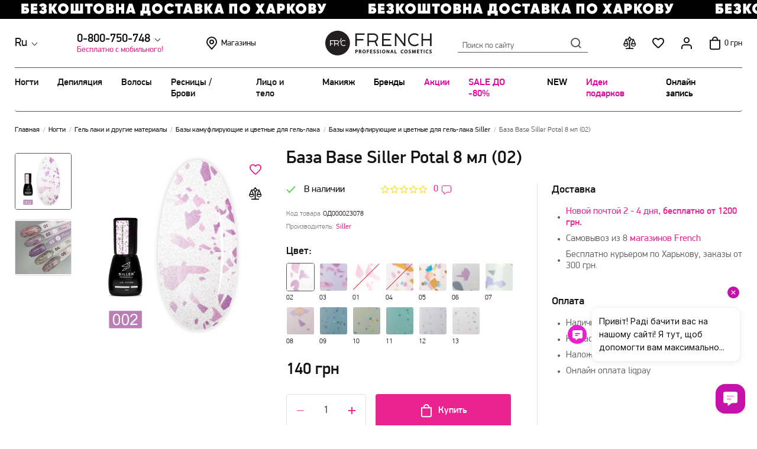

--- FILE ---
content_type: text/html; charset=utf-8
request_url: https://french-shop.com.ua/baza-base-siller-potal-8-ml-02
body_size: 21631
content:
<!DOCTYPE html>
<html dir="ltr" lang="ru-ru" prefix="og: http://ogp.me/ns#">
<head>
    <meta charset="UTF-8">
    <meta http-equiv="X-UA-Compatible" content="IE=edge">
    <meta name="viewport" content="width=device-width, initial-scale=1.0">
    <base href="https://french-shop.com.ua/" >
    <link href="assets/min/lib.min.css?6968212e21ce7" rel="stylesheet">
    <title>База Base Siller Potal 8 мл (02)</title>
            <meta name="description" content="• База Base Siller Potal 8 мл (02) ✔ Заказать в French Shop • Киев, Харьков, Украина ❤️ Официальный дистрибьютор Удобный заказ" />
                <meta name="keywords" content="base siller potal 8 мл, база с поталью для гель-лака, камуфлирующая база siller купить, декоративная база potal, база для маникюра с эффектом потали, french shop база" />
                    <meta property="og:url" content="https://french-shop.com.ua/baza-base-siller-potal-8-ml-02" />
            <meta property="og:image" content="https://french-shop.com.ua/image/cache/product/59396/main-1000x1000.webp?49ba50bc" />
            <meta property="og:title" content="База Base Siller Potal 8 мл (02)" />
            <meta property="og:description" content="• База Base Siller Potal 8 мл (02) ✔ Заказать в French Shop • Киев, Харьков, Украина ❤️ Официальный дистрибьютор Удобный заказ" />
            <meta property="og:site_name" content="French Professional Cosmetics" />
            <meta property="og:locale" content="ru-ru" />
            <meta property="og:type" content="website" />
                <script type="application/ld+json">
            [{"@context":"http://schema.org","@type":"WebSite","name":"French Professional Cosmetics","url":"https://french-shop.com.ua","potentialAction":{"@type":"SearchAction","target":"https://french-shop.com.ua/search?keyword={search_keyword}","query-input":"required name=search_keyword"}},{"@context":"http://schema.org","@type":"Organization","url":"https://french-shop.com.ua","logo":"assets/images/logo.svg","image":"assets/images/logo.svg","name":"French Professional Cosmetics","email":"info.french.shop01@gmail.com","address":{"@type":"PostalAddress","addressCountry":"UA","addressLocality":"Харків","streetAddress":""},"contactPoint":[{"@type":"ContactPoint","telephone":"0-800-750-748","contactType":"customer service"}]},{"@context":"http://schema.org","@type":"WebPage","name":"База Base Siller Potal 8 мл (02)","description":"• База Base Siller Potal 8 мл (02) ✔ Заказать в French Shop • Киев, Харьков, Украина ❤️ Официальный дистрибьютор Удобный заказ","publisher":{"@context":"http://schema.org","@type":"Organization","logo":"assets/images/logo.svg","name":"French Professional Cosmetics","image":"assets/images/logo.svg","address":{"@type":"PostalAddress","addressCountry":"UA","addressLocality":"Харків","streetAddress":"","telephone":"0-800-750-748","email":"info.french.shop01@gmail.com","name":"French Professional Cosmetics"}}}]        </script>
                    <style>
            .badge-podarok{color:#e21212;} .badge-podarok:before{background:#e21212;} .badge-bg-podarok{background:#e21212;}.badge-50-na-2-yu-edinitsu{color:#000000;} .badge-50-na-2-yu-edinitsu:before{background:#000000;} .badge-bg-50-na-2-yu-edinitsu{background:#000000;}.badge-50-na-3-yu-edinitsu{color:#000000;} .badge-50-na-3-yu-edinitsu:before{background:#000000;} .badge-bg-50-na-3-yu-edinitsu{background:#000000;}.badge-1-1-3{color:#000000;} .badge-1-1-3:before{background:#000000;} .badge-bg-1-1-3{background:#000000;}.badge-700-20{color:#000000;} .badge-700-20:before{background:#000000;} .badge-bg-700-20{background:#000000;}.badge-black-friday2{color:#000000;} .badge-black-friday2:before{background:#000000;} .badge-bg-black-friday2{background:#000000;}.badge-buy-2-gift{color:#000000;} .badge-buy-2-gift:before{background:#000000;} .badge-bg-buy-2-gift{background:#000000;}.badge-christmas-sale{color:#000000;} .badge-christmas-sale:before{background:#000000;} .badge-bg-christmas-sale{background:#000000;}.badge-easter{color:#ec2494;} .badge-easter:before{background:#ec2494;} .badge-bg-easter{background:#ec2494;}.badge-gift1000{color:#000000;} .badge-gift1000:before{background:#000000;} .badge-bg-gift1000{background:#000000;}.badge-gift1500{color:#000000;} .badge-gift1500:before{background:#000000;} .badge-bg-gift1500{background:#000000;}.badge-gift2000{color:#000000;} .badge-gift2000:before{background:#000000;} .badge-bg-gift2000{background:#000000;}.badge-gift400{color:#000000;} .badge-gift400:before{background:#000000;} .badge-bg-gift400{background:#000000;}.badge-halloween{color:#000000;} .badge-halloween:before{background:#000000;} .badge-bg-halloween{background:#000000;}.badge-hematpofree{color:#000000;} .badge-hematpofree:before{background:#000000;} .badge-bg-hematpofree{background:#000000;}.badge-new{color:#000000;} .badge-new:before{background:#000000;} .badge-bg-new{background:#000000;}.badge-sale{color:#000000;} .badge-sale:before{background:#000000;} .badge-bg-sale{background:#000000;}.badge-speka{color:#000000;} .badge-speka:before{background:#000000;} .badge-bg-speka{background:#000000;}.badge-tpofree{color:#000000;} .badge-tpofree:before{background:#000000;} .badge-bg-tpofree{background:#000000;}.badge-valentinesday{color:#ec2494;} .badge-valentinesday:before{background:#ec2494;} .badge-bg-valentinesday{background:#ec2494;}.badge-akcia{color:#ff2600;} .badge-akcia:before{background:#ff2600;} .badge-bg-akcia{background:#ff2600;}.badge-novyj-dizajn{color:#0d0d0d;} .badge-novyj-dizajn:before{background:#0d0d0d;} .badge-bg-novyj-dizajn{background:#0d0d0d;}.badge-rozprodazh-zalyshkiv{color:#e60000;} .badge-rozprodazh-zalyshkiv:before{background:#e60000;} .badge-bg-rozprodazh-zalyshkiv{background:#e60000;}.badge-rozigrash{color:#000000;} .badge-rozigrash:before{background:#000000;} .badge-bg-rozigrash{background:#000000;}.badge-znuzka{color:#e40698;} .badge-znuzka:before{background:#e40698;} .badge-bg-znuzka{background:#e40698;}.badge-trendoseni{color:#000000;} .badge-trendoseni:before{background:#000000;} .badge-bg-trendoseni{background:#000000;}.badge-3-30{color:#000000;} .badge-3-30:before{background:#000000;} .badge-bg-3-30{background:#000000;}        </style>
                <link href="https://french-shop.com.ua/baza-base-siller-potal-8-ml-02" rel="alternate" hreflang="ru">
            <link href="https://french-shop.com.ua/ua/baza-base-siller-potal-8-ml-02" rel="alternate" hreflang="uk">
        <link rel="icon" type="image/png" href="assets/images/favicon/favicon-96x96.png" sizes="96x96" />
    <link rel="icon" type="image/svg+xml" href="assets/images/favicon/favicon.svg" />
    <link rel="shortcut icon" href="assets/images/favicon/favicon.ico" />
    <link rel="apple-touch-icon" sizes="180x180" href="assets/images/favicon/apple-touch-icon.png" />
    <meta name="apple-mobile-web-app-title" content="FRC" />
    <link rel="manifest" href="assets/images/favicon/site.webmanifest" />
        <script type="text/javascript" id="enhanced-ecommerce">
        window.addEventListener("load",function(){
            window.dataLayer = window.dataLayer || [];
            // let ecommerceData;
                            // for GTM
                dataLayer.push({ ecommerce: null }, {"event":"view_item_list","items":[{"id":"45392","google_business_vertical":"retail"},{"id":"39433","google_business_vertical":"retail"},{"id":"39441","google_business_vertical":"retail"},{"id":"45676","google_business_vertical":"retail"},{"id":"53516","google_business_vertical":"retail"},{"id":"59547","google_business_vertical":"retail"}],"ecommerce":{"item_list_id":"similar_products","item_list_name":"Similar Products","items":[{"item_id":45392,"item_name":"База Siller Base Crystal 8 мл","affiliation":"French Professional Cosmetics","discount":0,"index":1,"item_brand":"Siller","item_category":"Базы камуфлирующие и цветные для гель-лака","item_list_id":"similar_products","item_list_name":"Similar Products","price":135,"quantity":1},{"item_id":39433,"item_name":"База Siller Base Cover Milky 8 мл","affiliation":"French Professional Cosmetics","discount":0,"index":2,"item_brand":"Siller","item_category":"Базы камуфлирующие и цветные для гель-лака","item_list_id":"similar_products","item_list_name":"Similar Products","price":140,"quantity":1},{"item_id":39441,"item_name":"База Siller Base Cover Shine 8 мл (001)","affiliation":"French Professional Cosmetics","discount":0,"index":3,"item_brand":"Siller","item_category":"Базы камуфлирующие и цветные для гель-лака","item_list_id":"similar_products","item_list_name":"Similar Products","price":140,"quantity":1},{"item_id":45676,"item_name":"База Siller Base Color 8 мл (003)","affiliation":"French Professional Cosmetics","discount":0,"index":4,"item_brand":"Siller","item_category":"Базы камуфлирующие и цветные для гель-лака","item_list_id":"similar_products","item_list_name":"Similar Products","price":140,"quantity":1},{"item_id":53516,"item_name":"База Siller Base Neon 8 мл (001)","affiliation":"French Professional Cosmetics","discount":0,"index":5,"item_brand":"Siller","item_category":"Базы камуфлирующие и цветные для гель-лака","item_list_id":"similar_products","item_list_name":"Similar Products","price":140,"quantity":1},{"item_id":59547,"item_name":"База Siller Base Color 8 мл (015)","affiliation":"French Professional Cosmetics","discount":0,"index":6,"item_brand":"Siller","item_category":"Базы камуфлирующие и цветные для гель-лака","item_list_id":"similar_products","item_list_name":"Similar Products","price":140,"quantity":1}]}});
                // for GTAG
                //ecommerceData = //;
                //gtag('event', ecommerceData.event, ecommerceData.ecommerce);
                            // for GTM
                dataLayer.push({ ecommerce: null }, {"event":"view_item","value":140,"items":[{"id":"59396","google_business_vertical":"retail"}],"ecommerce":{"currency":"UAH","value":140,"items":[{"item_id":59396,"item_name":"База Base Siller Potal 8 мл (02)","affiliation":"French Professional Cosmetics","discount":0,"index":1,"item_brand":"Siller","item_category":"Базы камуфлирующие и цветные для гель-лака","item_list_id":"product_page","item_list_name":"Product Page","price":140,"quantity":1}]}});
                // for GTAG
                //ecommerceData = //;
                //gtag('event', ecommerceData.event, ecommerceData.ecommerce);
                    });
    </script>
            <!-- Google Tag Manager -->
<script>(function(w,d,s,l,i){w[l]=w[l]||[];w[l].push({'gtm.start':
new Date().getTime(),event:'gtm.js'});var f=d.getElementsByTagName(s)[0],
j=d.createElement(s),dl=l!='dataLayer'?'&l='+l:'';j.async=true;j.src=
'https://www.googletagmanager.com/gtm.js?id='+i+dl;f.parentNode.insertBefore(j,f);
})(window,document,'script','dataLayer','GTM-NQBCS24');</script>
<!-- End Google Tag Manager -->            <!-- Meta Pixel Code -->
<script>
!function(f,b,e,v,n,t,s)
{if(f.fbq)return;n=f.fbq=function(){n.callMethod?
n.callMethod.apply(n,arguments):n.queue.push(arguments)};
if(!f._fbq)f._fbq=n;n.push=n;n.loaded=!0;n.version='2.0';
n.queue=[];t=b.createElement(e);t.async=!0;
t.src=v;s=b.getElementsByTagName(e)[0];
s.parentNode.insertBefore(t,s)}(window, document,'script',
'https://connect.facebook.net/en_US/fbevents.js');
fbq('init', '525342936646259');
fbq('track', 'PageView');
</script>
<noscript><img height="1" width="1" style="display:none"
src="https://www.facebook.com/tr?id=525342936646259&ev=PageView&noscript=1"
/></noscript>
<!-- End Meta Pixel Code -->            <script type="text/javascript">
(function(w,d,t,u,c){
  var s=d.createElement(t),j=d.getElementsByTagName(t)[0];s.src=u;s["async"]=true;s.defer=true;s.onload=function(){KeyCRM.render(c);};j.parentNode.insertBefore(s,j)
})(window, document, "script","https://chat.key.live/bundles/widget.min.js",{token:"5eb1abd7-b828-4e81-846a-34cc2bc03066"});
</script>        <script type="text/javascript">
        window.fbq=window.fbq||function(){(fbq.q=fbq.q||[]).push(arguments);};
                fbq('track', 'ViewContent', {'content_type':'product','content_ids':['59396']});
            </script>
</head>
<body ng-app="app" class="">
    <script type="text/javascript">
        var dataLayer = window.dataLayer || [];
        dataLayer.push({'google_tag_params': {"ecomm_prodid":"59396","ecomm_pagetype":"product","ecomm_totalvalue":140}});
    </script>
    <!-- Google Tag Manager (noscript) -->
<noscript><iframe src="https://www.googletagmanager.com/ns.html?id=GTM-NQBCS24"
height="0" width="0" style="display:none;visibility:hidden"></iframe></noscript>
<!-- End Google Tag Manager (noscript) -->    <a href="" class="head-banner" style="background-image: url(https://french-shop.com.ua/image/banner/87/dostavka.jpg?c7cd4196);"></a>
<header class="header">
    <div class="container">
        <div class="header__main">
            <div class="header__main--side header__main--left visible-pc">
                <div class="header__lang dropdown">
    <div class="header__lang--head dropdown__toggle">Ru<span class="main-arrow"></span></div>
    <div class="header__lang--list dropdown__wrapper">
                    <a href="javascript:;" class="header__lang--item active">Ru</a>
                    <a href="https://french-shop.com.ua/ua/baza-base-siller-potal-8-ml-02" class="header__lang--item">Ua</a>
            </div>
</div>                <div class="header__phone">
                    <div class="header__phone--main dropdown">
                        <div class="header__phone--head dropdown__toggle">
                            <a href="tel:0-800-750-748">0-800-750-748</a><span class="main-arrow"></span>
                        </div>
                        <div class="header__phone--list dropdown__wrapper">
                            <div class="header__phone--block">
                                                            </div>
                            <div class="header__phone--block">
                                <p class="std">без выходных с пн по пт с 09:00 до 18:00, сб до 17:00 вс до 16:00</p>
                            </div>
                                                            <div class="header__phone--block">
                                    <p class="small">консультация в любимом мессенджере:</p>
                                    <div class="soc-list list-inline">
                                                                                    <a href="tel:+380630750748" class="soc-list__item telephone" target="_blank">
                                                <svg width="24" height="24"><use xlink:href="assets/images/sprite.svg#icon_phone_h"></use></svg>
                                            </a>
                                                                                    <a href="https://t.me/frcfrenchshop" class="soc-list__item telegram" target="_blank">
                                                <svg width="24" height="24"><use xlink:href="assets/images/sprite.svg#icon_telegram"></use></svg>
                                            </a>
                                                                                    <a href="viber://pa?chatURI=frcfrench" class="soc-list__item viber" target="_blank">
                                                <svg width="24" height="24"><use xlink:href="assets/images/sprite.svg#icon_tel "></use></svg>
                                            </a>
                                                                                    <a href="https://api.whatsapp.com/send?phone=380630750748" class="soc-list__item whatsapp" target="_blank">
                                                <svg width="24" height="24"><use xlink:href="assets/images/sprite.svg#icon_viber"></use></svg>
                                            </a>
                                                                            </div>
                                </div>
                                                    </div>
                    </div>
                    <p class="header__phone--upperhead">Бесплатно с мобильного!</p>
                </div>
                <a href="https://french-shop.com.ua/about_us" class="header__shops visible-pc">
                    <svg class="header__shops--icon" width="24" height="24"><use xlink:href="assets/images/sprite.svg#icon_map"></use></svg>
                    Магазины                </a>
            </div>
            <a href="https://french-shop.com.ua" class="header__logo visible-pc">
                <img class="header__logo--pc" src="assets/images/logo.svg" alt="">
            </a>
            <div class="header__main--side">
                <button class="header__menu-btn visible-mob"><span></span></button>
                <a href="https://french-shop.com.ua" class="header__logo visible-mob">
                    <img class="header__logo--pc" src="assets/images/logo.svg" alt="">
                    <img class="header__logo--mob" src="assets/images/logo_mob.svg" alt="">
                </a>
                <div class="header__search header__search">
    <button class="header__search--toggle">
        Поиск по сайту        <span class="header__search--btn"></span>
    </button>
    <div class="quick-search">
        <div class="quick-search__inner">
            <div class="quick-search__head h3">Быстрый поиск товара</div>
            <button class="quick-search__close"><span class="btn_close"></span></button>
            <div class="quick-search__input">
                <input type="text" value="" id="search__input">
                <span class="header__search--btn"></span>
            </div>
                        <div id="search_suggest" ng-controller="CartController">
            </div>
        </div>
        <span class="quick-search__bg"></span>
    </div>
</div>
<script type="text/javascript">
    document.addEventListener("DOMContentLoaded", () => {
        initSearch('search__input', 'search_suggest', 'https://french-shop.com.ua/search', 'https://french-shop.com.ua/index.php?route=common/search/suggest');
    });
</script>                <div class="header__menu">
                    <div class="header__menu--item">
                        <a href="javascript:;" class="header__menu--toggle compare-icon header__compare">
    <svg width="24" height="24"><use xlink:href="assets/images/sprite.svg#icon_compare"></use></svg>
    <span class="count count__label"></span>
</a>                    </div>
                    <div class="header__menu--item visible-pc">
                        <a href="javascript:;" class="header__menu--toggle wish-icon header-wishes">
    <svg width="24" height="24"><use xlink:href="assets/images/sprite.svg#main_wish"></use></svg>
    <span class="count" style='display:none'>0</span>
</a>                    </div>
                    <div class="header__menu--item header__personal">
    <a href="https://french-shop.com.ua/login" class="header__menu--toggle">
        <svg width="24" height="24"><use xlink:href="assets/images/sprite.svg#icon_person"></use></svg>
            </a>
    </div>                    <div class="header__menu--item header__cart" ng-controller="CartController" ng-init="init()" id="cartWrapper">
        <div class="header__menu--toggle">
        <svg width="24" height="24"><use xlink:href="assets/images/sprite.svg#icon_cart"></use></svg>
            </div>
        <span class="header__cart--price">0 грн</span>
    </div>                </div>
            </div>
        </div>
        <nav class="header__nav">
            <div class="header__nav--head visible-mob">
                <div class="header__nav--mob_head"></div>
                <a href="https://french-shop.com.ua/about_us" class="header__shops">
                    <svg class="header__shops--icon" width="24" height="24"><use xlink:href="assets/images/sprite.svg#icon_map"></use></svg>
                    Магазины                </a>
                <a href="javascript:;" class="header__menu--toggle wish-icon header-wishes">
    <svg width="24" height="24"><use xlink:href="assets/images/sprite.svg#main_wish"></use></svg>
    <span class="count" style='display:none'>0</span>
</a>                <a href="javascript:;" class="header__menu--toggle compare-icon header__compare">
    <svg width="24" height="24"><use xlink:href="assets/images/sprite.svg#icon_compare"></use></svg>
    <span class="count count__label"></span>
</a>                <div class="header__lang dropdown">
    <div class="header__lang--head dropdown__toggle">Ru<span class="main-arrow"></span></div>
    <div class="header__lang--list dropdown__wrapper">
                    <a href="javascript:;" class="header__lang--item active">Ru</a>
                    <a href="https://french-shop.com.ua/ua/baza-base-siller-potal-8-ml-02" class="header__lang--item">Ua</a>
            </div>
</div>                <button class="header__menu-close btn_close"></button>
            </div>
            <div class="header__nav--inner">
                                                                                                                                                                                                            <div class="header__nav--item with-submenu">
                            <a class="header__nav--link" href="https://french-shop.com.ua/manikyur-pedikyur">Ногти</a>
                                                            <div class="nav-submenu">
                                    <div class="nav-submenu__inner">
                                        <ul class="nav-submenu__list">
                                            <li class="nav-submenu__item nav-submenu__link_all visible-mob">
                                                <a href="javascript:void(0);" class="nav-submenu__item--head">Всё в категории Ногти</a>
                                            </li>
                                                                                            <li class="nav-submenu__item with-submenu">
                                                    <a href="https://french-shop.com.ua/manikyur-pedikyur/materiali-dlya-manikura" class="nav-submenu__item--head">
                                                        <img src="https://french-shop.com.ua/image/cache/category/149/icon-gel-laki-44x44.webp?7890edc6">
                                                        Гель лаки и другие материалы                                                    </a>
                                                                                                            <ul class="nav-submenu__item--list">
                                                            <li class="nav-submenu__link_all visible-mob">
                                                                <a href="javascript:void(0);">Всё в категории Ногти</a>
                                                            </li>
                                                                                                                                <li><a href="https://french-shop.com.ua/manikyur-pedikyur/materiali-dlya-manikura/bazy-dlya-gel-laka">Базы для гель-лака</a></li>
                                                                                                                                    <li><a href="https://french-shop.com.ua/manikyur-pedikyur/materiali-dlya-manikura/bazy-kamufliruyuschie-dlya-gel-laka">Базы камуфлирующие и цветные для гель-лака</a></li>
                                                                                                                                    <li><a href="https://french-shop.com.ua/manikyur-pedikyur/materiali-dlya-manikura/gel-laki">Гель-лаки</a></li>
                                                                                                                                    <li><a href="https://french-shop.com.ua/manikyur-pedikyur/materiali-dlya-manikura/top-dlya-gel-laka">Топ для гель-лака</a></li>
                                                                                                                                    <li><a href="https://french-shop.com.ua/manikyur-pedikyur/materiali-dlya-manikura/gel-kraski-i-kraski">Гель-краски и краски</a></li>
                                                                                                                                    <li><a href="https://french-shop.com.ua/manikyur-pedikyur/materiali-dlya-manikura/kraski-dlya-aerogrofa">Краски (для аэрогрофа)</a></li>
                                                                                                                        </ul>
                                                                                                                    <a href="https://french-shop.com.ua/manikyur-pedikyur/materiali-dlya-manikura" class="nav-submenu__item--more hover-link">Смотреть все</a>
                                                                                                                                                            </li>
                                                                                            <li class="nav-submenu__item with-submenu">
                                                    <a href="https://french-shop.com.ua/manikyur-pedikyur/electropribory-dlya-manikura-pedikura" class="nav-submenu__item--head">
                                                        <img src="https://french-shop.com.ua/image/cache/category/148/icon-electropribory-44x44.webp?7890edc6">
                                                        Электроприборы                                                    </a>
                                                                                                            <ul class="nav-submenu__item--list">
                                                            <li class="nav-submenu__link_all visible-mob">
                                                                <a href="javascript:void(0);">Всё в категории Ногти</a>
                                                            </li>
                                                                                                                                <li><a href="https://french-shop.com.ua/manikyur-pedikyur/electropribory-dlya-manikura-pedikura/frezera">Фрезера</a></li>
                                                                                                                                    <li><a href="https://french-shop.com.ua/manikyur-pedikyur/electropribory-dlya-manikura-pedikura/lampy-uv-led">Лампы UV/LED</a></li>
                                                                                                                                    <li><a href="https://french-shop.com.ua/manikyur-pedikyur/electropribory-dlya-manikura-pedikura/vytyazhki">Вытяжки</a></li>
                                                                                                                                    <li><a href="https://french-shop.com.ua/manikyur-pedikyur/electropribory-dlya-manikura-pedikura/lampy-nastolnye">Лампы и профессиональное освещение</a></li>
                                                                                                                                    <li><a href="https://french-shop.com.ua/manikyur-pedikyur/electropribory-dlya-manikura-pedikura/aerografy">Аэрографы</a></li>
                                                                                                                                    <li><a href="https://french-shop.com.ua/manikyur-pedikyur/electropribory-dlya-manikura-pedikura/komplektuyuschie">Комплектующие</a></li>
                                                                                                                        </ul>
                                                                                                                    <a href="https://french-shop.com.ua/manikyur-pedikyur/electropribory-dlya-manikura-pedikura" class="nav-submenu__item--more hover-link">Смотреть все</a>
                                                                                                                                                            </li>
                                                                                            <li class="nav-submenu__item with-submenu">
                                                    <a href="https://french-shop.com.ua/manikyur-pedikyur/instrument-dlya-manikyura-i-pedikyura" class="nav-submenu__item--head">
                                                        <img src="https://french-shop.com.ua/image/cache/category/147/icon-instrument-44x44.webp?7890edc6">
                                                        Инcтрумент для маникюра и педикюра                                                    </a>
                                                                                                            <ul class="nav-submenu__item--list">
                                                            <li class="nav-submenu__link_all visible-mob">
                                                                <a href="javascript:void(0);">Всё в категории Ногти</a>
                                                            </li>
                                                                                                                                <li><a href="https://french-shop.com.ua/manikyur-pedikyur/instrument-dlya-manikyura-i-pedikyura/kisti-dlya-dizajna">Кисти для дизайна</a></li>
                                                                                                                                    <li><a href="https://french-shop.com.ua/manikyur-pedikyur/instrument-dlya-manikyura-i-pedikyura/kisti-dlya-modelirovaniya">Кисти для моделирования</a></li>
                                                                                                                                    <li><a href="https://french-shop.com.ua/manikyur-pedikyur/instrument-dlya-manikyura-i-pedikyura/kusachki-dlya-manikyura">Кусачки</a></li>
                                                                                                                                    <li><a href="https://french-shop.com.ua/manikyur-pedikyur/instrument-dlya-manikyura-i-pedikyura/nozhnitsy">Ножницы</a></li>
                                                                                                                                    <li><a href="https://french-shop.com.ua/manikyur-pedikyur/instrument-dlya-manikyura-i-pedikyura/pilki-dlya-nogtej">Пилки для ногтей</a></li>
                                                                                                                                    <li><a href="https://french-shop.com.ua/manikyur-pedikyur/instrument-dlya-manikyura-i-pedikyura/shabery-lopatki">Шаберы (лопатки)</a></li>
                                                                                                                        </ul>
                                                                                                                    <a href="https://french-shop.com.ua/manikyur-pedikyur/instrument-dlya-manikyura-i-pedikyura" class="nav-submenu__item--more hover-link">Смотреть все</a>
                                                                                                                                                            </li>
                                                                                            <li class="nav-submenu__item with-submenu">
                                                    <a href="https://french-shop.com.ua/manikyur-pedikyur/modelirovanie-nogtey" class="nav-submenu__item--head">
                                                        <img src="https://french-shop.com.ua/image/cache/category/150/icon-modelirovanie-nogtey-44x44.webp?7890edc6">
                                                        Моделирование ногтей                                                    </a>
                                                                                                            <ul class="nav-submenu__item--list">
                                                            <li class="nav-submenu__link_all visible-mob">
                                                                <a href="javascript:void(0);">Всё в категории Ногти</a>
                                                            </li>
                                                                                                                                <li><a href="https://french-shop.com.ua/manikyur-pedikyur/modelirovanie-nogtey/geli">Гели</a></li>
                                                                                                                                    <li><a href="https://french-shop.com.ua/manikyur-pedikyur/modelirovanie-nogtey/akrigeli-i-poligeli">Акригели и полигели</a></li>
                                                                                                                                    <li><a href="https://french-shop.com.ua/manikyur-pedikyur/modelirovanie-nogtey/akrily">Акрилы</a></li>
                                                                                                                                    <li><a href="https://french-shop.com.ua/manikyur-pedikyur/modelirovanie-nogtey/monomery">Мономеры</a></li>
                                                                                                                        </ul>
                                                                                                                                                            </li>
                                                                                            <li class="nav-submenu__item">
                                                    <a href="https://french-shop.com.ua/manikyur-pedikyur/laki-dlya-nogtej" class="nav-submenu__item--head">
                                                        <img src="https://french-shop.com.ua/image/cache/category/177/laki-dlja-nogtej-44x44.webp?7890edc6">
                                                        Лаки для ногтей                                                    </a>
                                                                                                    </li>
                                                                                            <li class="nav-submenu__item with-submenu">
                                                    <a href="https://french-shop.com.ua/manikyur-pedikyur/pokritiya-dlya-naturalnih-nogtey" class="nav-submenu__item--head">
                                                        <img src="https://french-shop.com.ua/image/cache/category/152/icon-pokritie-dlia-naturalnih-nogtey-44x44.webp?7890edc6">
                                                        Покрытия для натуральных ногтей                                                    </a>
                                                                                                            <ul class="nav-submenu__item--list">
                                                            <li class="nav-submenu__link_all visible-mob">
                                                                <a href="javascript:void(0);">Всё в категории Ногти</a>
                                                            </li>
                                                                                                                                <li><a href="https://french-shop.com.ua/manikyur-pedikyur/pokritiya-dlya-naturalnih-nogtey/lechenie-i-ukreplenie">Лечение и укрепление</a></li>
                                                                                                                                    <li><a href="https://french-shop.com.ua/manikyur-pedikyur/pokritiya-dlya-naturalnih-nogtey/bazovye-pokrytiya">Базовые покрытия</a></li>
                                                                                                                                    <li><a href="https://french-shop.com.ua/manikyur-pedikyur/pokritiya-dlya-naturalnih-nogtey/finishnye-pokrytiya-sushki">Финишные покрытия, сушки</a></li>
                                                                                                                        </ul>
                                                                                                                                                            </li>
                                                                                            <li class="nav-submenu__item with-submenu">
                                                    <a href="https://french-shop.com.ua/manikyur-pedikyur/dezinfekciya" class="nav-submenu__item--head">
                                                        <img src="https://french-shop.com.ua/image/cache/category/153/icon-dezinfector-44x44.webp?7890edc6">
                                                        Дезинфекция                                                    </a>
                                                                                                            <ul class="nav-submenu__item--list">
                                                            <li class="nav-submenu__link_all visible-mob">
                                                                <a href="javascript:void(0);">Всё в категории Ногти</a>
                                                            </li>
                                                                                                                                <li><a href="https://french-shop.com.ua/manikyur-pedikyur/dezinfekciya/oborudovanie-dlya-dezinfektsii-i-sterilizatsii">Оборудование для дезинфекции и стерилизации</a></li>
                                                                                                                                    <li><a href="https://french-shop.com.ua/manikyur-pedikyur/dezinfekciya/preparaty-dlya-dezinfektsii-i-sterilizatsii-instrumentov">Препараты для дезинфекции и стерилизации инструментов</a></li>
                                                                                                                                    <li><a href="https://french-shop.com.ua/manikyur-pedikyur/dezinfekciya/preparaty-dlya-dezinfektsii-ruk-i-kozhi">Препараты для дезинфекции рук и кожи</a></li>
                                                                                                                                    <li><a href="https://french-shop.com.ua/manikyur-pedikyur/dezinfekciya/aksessuaryi">Аксессуары</a></li>
                                                                                                                        </ul>
                                                                                                                                                            </li>
                                                                                            <li class="nav-submenu__item with-submenu">
                                                    <a href="https://french-shop.com.ua/manikyur-pedikyur/uhod-za-kutikuloj" class="nav-submenu__item--head">
                                                        <img src="https://french-shop.com.ua/image/cache/category/193/uhod-za-kutikuloj-44x44.webp?7890edc6">
                                                        Уход за кутикулой                                                    </a>
                                                                                                            <ul class="nav-submenu__item--list">
                                                            <li class="nav-submenu__link_all visible-mob">
                                                                <a href="javascript:void(0);">Всё в категории Ногти</a>
                                                            </li>
                                                                                                                                <li><a href="https://french-shop.com.ua/manikyur-pedikyur/uhod-za-kutikuloj/masla-dlya-kutikuly">Масла для кутикулы</a></li>
                                                                                                                                    <li><a href="https://french-shop.com.ua/manikyur-pedikyur/uhod-za-kutikuloj/remuvery-dlya-kutikuly">Ремуверы для кутикулы</a></li>
                                                                                                                                    <li><a href="https://french-shop.com.ua/manikyur-pedikyur/uhod-za-kutikuloj/defender-dlya-zaschity-kozhi-vokrug-nogtej">Defender для защиты кожи вокруг ногтей</a></li>
                                                                                                                        </ul>
                                                                                                                                                            </li>
                                                                                            <li class="nav-submenu__item with-submenu">
                                                    <a href="https://french-shop.com.ua/manikyur-pedikyur/spetsialnye-sredstva" class="nav-submenu__item--head">
                                                        <img src="https://french-shop.com.ua/image/cache/category/180/specialnye-sredstva-44x44.webp?7890edc6">
                                                        Вспомогательные жидкости и специальные средства                                                    </a>
                                                                                                            <ul class="nav-submenu__item--list">
                                                            <li class="nav-submenu__link_all visible-mob">
                                                                <a href="javascript:void(0);">Всё в категории Ногти</a>
                                                            </li>
                                                                                                                                <li><a href="https://french-shop.com.ua/manikyur-pedikyur/spetsialnye-sredstva/zasib-dlya-ochishchennya-shkiri">Средства для очищения кожи</a></li>
                                                                                                                                    <li><a href="https://french-shop.com.ua/manikyur-pedikyur/spetsialnye-sredstva/obezzhirivateli-i-degidratory">Обезжириватели и дегидраторы</a></li>
                                                                                                                                    <li><a href="https://french-shop.com.ua/manikyur-pedikyur/spetsialnye-sredstva/sredstva-dlya-snyatiya-lipkogo-sloya">Средства для снятия липкого слоя</a></li>
                                                                                                                                    <li><a href="https://french-shop.com.ua/manikyur-pedikyur/spetsialnye-sredstva/zhidkosti-dlya-snyatiya-laka-gel-laka-i-akrila">Жидкости для снятия лака, гель-лака и акрила</a></li>
                                                                                                                                    <li><a href="https://french-shop.com.ua/manikyur-pedikyur/spetsialnye-sredstva/prajmery-dlya-nogtej">Праймеры для ногтей</a></li>
                                                                                                                                    <li><a href="https://french-shop.com.ua/manikyur-pedikyur/spetsialnye-sredstva/razbaviteli-dlya-lakov-i-gel-lakov">Разбавители</a></li>
                                                                                                                        </ul>
                                                                                                                    <a href="https://french-shop.com.ua/manikyur-pedikyur/spetsialnye-sredstva" class="nav-submenu__item--more hover-link">Смотреть все</a>
                                                                                                                                                            </li>
                                                                                            <li class="nav-submenu__item with-submenu">
                                                    <a href="https://french-shop.com.ua/manikyur-pedikyur/raskhodnyye-materialy-odnorazovaya-produktsiya" class="nav-submenu__item--head">
                                                        <img src="https://french-shop.com.ua/image/cache/category/154/icon-rashodnie-materialy-44x44.webp?7890edc6">
                                                        Расходные материалы (одноразовая продукция)                                                    </a>
                                                                                                            <ul class="nav-submenu__item--list">
                                                            <li class="nav-submenu__link_all visible-mob">
                                                                <a href="javascript:void(0);">Всё в категории Ногти</a>
                                                            </li>
                                                                                                                                <li><a href="https://french-shop.com.ua/manikyur-pedikyur/raskhodnyye-materialy-odnorazovaya-produktsiya/inshe">Інше</a></li>
                                                                                                                                    <li><a href="https://french-shop.com.ua/manikyur-pedikyur/raskhodnyye-materialy-odnorazovaya-produktsiya/polotentsa-v-rulone">Полотенца в рулоне</a></li>
                                                                                                                                    <li><a href="https://french-shop.com.ua/manikyur-pedikyur/raskhodnyye-materialy-odnorazovaya-produktsiya/polotentsa-nareznye">Полотенца нарезные</a></li>
                                                                                                                                    <li><a href="https://french-shop.com.ua/manikyur-pedikyur/raskhodnyye-materialy-odnorazovaya-produktsiya/chehly-dlya-kushetok">Чехлы для кушеток</a></li>
                                                                                                                                    <li><a href="https://french-shop.com.ua/manikyur-pedikyur/raskhodnyye-materialy-odnorazovaya-produktsiya/chehly-dlya-vannochek">Чехлы для ванночек</a></li>
                                                                                                                                    <li><a href="https://french-shop.com.ua/manikyur-pedikyur/raskhodnyye-materialy-odnorazovaya-produktsiya/tapochki-odnorazovye">Тапочки одноразовые</a></li>
                                                                                                                        </ul>
                                                                                                                    <a href="https://french-shop.com.ua/manikyur-pedikyur/raskhodnyye-materialy-odnorazovaya-produktsiya" class="nav-submenu__item--more hover-link">Смотреть все</a>
                                                                                                                                                            </li>
                                                                                            <li class="nav-submenu__item with-submenu">
                                                    <a href="https://french-shop.com.ua/manikyur-pedikyur/dekor-dlya-nogtey" class="nav-submenu__item--head">
                                                        <img src="https://french-shop.com.ua/image/cache/category/151/icon-dekor-44x44.webp?7890edc6">
                                                        Декор для ногтей                                                    </a>
                                                                                                            <ul class="nav-submenu__item--list">
                                                            <li class="nav-submenu__link_all visible-mob">
                                                                <a href="javascript:void(0);">Всё в категории Ногти</a>
                                                            </li>
                                                                                                                                <li><a href="https://french-shop.com.ua/manikyur-pedikyur/dekor-dlya-nogtey/stemping">Стемпинг</a></li>
                                                                                                                                    <li><a href="https://french-shop.com.ua/manikyur-pedikyur/dekor-dlya-nogtey/biser-dlya-nogtey">Бульонки, бисер для ногтей</a></li>
                                                                                                                                    <li><a href="https://french-shop.com.ua/manikyur-pedikyur/dekor-dlya-nogtey/pudra-dlya-nigtiv">Пудра для ногтей</a></li>
                                                                                                                                    <li><a href="https://french-shop.com.ua/manikyur-pedikyur/dekor-dlya-nogtey/slajdery-i-naklejki">Слайдеры и наклейки</a></li>
                                                                                                                                    <li><a href="https://french-shop.com.ua/manikyur-pedikyur/dekor-dlya-nogtey/kamifubuki">Камифубуки</a></li>
                                                                                                                                    <li><a href="https://french-shop.com.ua/manikyur-pedikyur/dekor-dlya-nogtey/vtirka-i-pesok">Втирка и песок</a></li>
                                                                                                                        </ul>
                                                                                                                    <a href="https://french-shop.com.ua/manikyur-pedikyur/dekor-dlya-nogtey" class="nav-submenu__item--more hover-link">Смотреть все</a>
                                                                                                                                                            </li>
                                                                                    </ul>
                                    </div>
                                </div>
                                                    </div>
                                                                                <div class="header__nav--item with-submenu">
                            <a class="header__nav--link" href="https://french-shop.com.ua/depilyaciya">Депиляция</a>
                                                            <div class="nav-submenu">
                                    <div class="nav-submenu__inner">
                                        <ul class="nav-submenu__list">
                                            <li class="nav-submenu__item nav-submenu__link_all visible-mob">
                                                <a href="javascript:void(0);" class="nav-submenu__item--head">Всё в категории Депиляция</a>
                                            </li>
                                                                                            <li class="nav-submenu__item with-submenu">
                                                    <a href="https://french-shop.com.ua/depilyaciya/materialy-dlya-depilyatsii" class="nav-submenu__item--head">
                                                        <img src="https://french-shop.com.ua/image/cache/category/215/materialy-dlja-depiljacii-44x44.webp?cadd6bdc">
                                                        Материалы для депиляции                                                    </a>
                                                                                                            <ul class="nav-submenu__item--list">
                                                            <li class="nav-submenu__link_all visible-mob">
                                                                <a href="javascript:void(0);">Всё в категории Депиляция</a>
                                                            </li>
                                                                                                                                <li><a href="https://french-shop.com.ua/depilyaciya/materialy-dlya-depilyatsii/vosk-v-kasetah">Воск в кассетах</a></li>
                                                                                                                                    <li><a href="https://french-shop.com.ua/depilyaciya/materialy-dlya-depilyatsii/teplyj-vosk">Теплый воск</a></li>
                                                                                                                                    <li><a href="https://french-shop.com.ua/depilyaciya/materialy-dlya-depilyatsii/goryachij-vosk">Горячий воск</a></li>
                                                                                                                                    <li><a href="https://french-shop.com.ua/depilyaciya/materialy-dlya-depilyatsii/krema-dlya-depilyatsii">Крема для депиляции</a></li>
                                                                                                                                    <li><a href="https://french-shop.com.ua/depilyaciya/materialy-dlya-depilyatsii/shugaring">Шугаринг</a></li>
                                                                                                                                    <li><a href="https://french-shop.com.ua/depilyaciya/materialy-dlya-depilyatsii/nabory-dlya-epilyatsii">Наборы для эпиляции</a></li>
                                                                                                                        </ul>
                                                                                                                                                            </li>
                                                                                            <li class="nav-submenu__item with-submenu">
                                                    <a href="https://french-shop.com.ua/depilyaciya/instrumenty-i-aksessuary-dlya-depilyatsii" class="nav-submenu__item--head">
                                                        <img src="https://french-shop.com.ua/image/cache/category/216/instrumenty-i-aksessuary-dlja-depiljacii-44x44.webp?cadd6bdc">
                                                        Инструменты и аксессуары для депиляции                                                    </a>
                                                                                                            <ul class="nav-submenu__item--list">
                                                            <li class="nav-submenu__link_all visible-mob">
                                                                <a href="javascript:void(0);">Всё в категории Депиляция</a>
                                                            </li>
                                                                                                                                <li><a href="https://french-shop.com.ua/depilyaciya/instrumenty-i-aksessuary-dlya-depilyatsii/voskoplavy">Воскоплавы и разогреватели</a></li>
                                                                                                                                    <li><a href="https://french-shop.com.ua/depilyaciya/instrumenty-i-aksessuary-dlya-depilyatsii/ochistiteli">Очистители</a></li>
                                                                                                                        </ul>
                                                                                                                                                            </li>
                                                                                            <li class="nav-submenu__item with-submenu">
                                                    <a href="https://french-shop.com.ua/depilyaciya/sredstva-do-i-posle-depilyatsii" class="nav-submenu__item--head">
                                                        <img src="https://french-shop.com.ua/image/cache/category/217/sredstva-do-i-posle-depiljacii-44x44.webp?cadd6bdc">
                                                        Средства до и после депиляции                                                    </a>
                                                                                                            <ul class="nav-submenu__item--list">
                                                            <li class="nav-submenu__link_all visible-mob">
                                                                <a href="javascript:void(0);">Всё в категории Депиляция</a>
                                                            </li>
                                                                                                                                <li><a href="https://french-shop.com.ua/depilyaciya/sredstva-do-i-posle-depilyatsii/sredstva-do-depilyatsii">Средства до депиляции</a></li>
                                                                                                                                    <li><a href="https://french-shop.com.ua/depilyaciya/sredstva-do-i-posle-depilyatsii/sredstva-posle-depilyatsii">Средства после депиляции</a></li>
                                                                                                                                    <li><a href="https://french-shop.com.ua/depilyaciya/sredstva-do-i-posle-depilyatsii/sredstva-protiv-rosta-volos">Средства против роста волос</a></li>
                                                                                                                                    <li><a href="https://french-shop.com.ua/depilyaciya/sredstva-do-i-posle-depilyatsii/sredstva-protiv-vrastaniya-volos">Средства против врастания волос</a></li>
                                                                                                                        </ul>
                                                                                                                                                            </li>
                                                                                            <li class="nav-submenu__item with-submenu">
                                                    <a href="https://french-shop.com.ua/depilyaciya/rashodnye-materialy-odnorazovaya-produktsiya" class="nav-submenu__item--head">
                                                        <img src="https://french-shop.com.ua/image/cache/category/218/rashodnye-materialy-odnorazovaja-produkcija-depiliaciya-44x44.webp?cadd6bdc">
                                                        Расходные материалы (одноразовая продукция)                                                    </a>
                                                                                                            <ul class="nav-submenu__item--list">
                                                            <li class="nav-submenu__link_all visible-mob">
                                                                <a href="javascript:void(0);">Всё в категории Депиляция</a>
                                                            </li>
                                                                                                                                <li><a href="https://french-shop.com.ua/depilyaciya/rashodnye-materialy-odnorazovaya-produktsiya/shpateli">Шпатели</a></li>
                                                                                                                                    <li><a href="https://french-shop.com.ua/depilyaciya/rashodnye-materialy-odnorazovaya-produktsiya/poloski">Полоски</a></li>
                                                                                                                                    <li><a href="https://french-shop.com.ua/depilyaciya/rashodnye-materialy-odnorazovaya-produktsiya/perchatkiy">Перчатки</a></li>
                                                                                                                                    <li><a href="https://french-shop.com.ua/depilyaciya/rashodnye-materialy-odnorazovaya-produktsiya/koltsa-zaschitnye">Кольца защитные</a></li>
                                                                                                                                    <li><a href="https://french-shop.com.ua/depilyaciya/rashodnye-materialy-odnorazovaya-produktsiya/prostyni">Простыни</a></li>
                                                                                                                                    <li><a href="https://french-shop.com.ua/depilyaciya/rashodnye-materialy-odnorazovaya-produktsiya/maskiy">Маски</a></li>
                                                                                                                        </ul>
                                                                                                                    <a href="https://french-shop.com.ua/depilyaciya/rashodnye-materialy-odnorazovaya-produktsiya" class="nav-submenu__item--more hover-link">Смотреть все</a>
                                                                                                                                                            </li>
                                                                                            <li class="nav-submenu__item">
                                                    <a href="https://french-shop.com.ua/depilyaciya/kushetki" class="nav-submenu__item--head">
                                                        <img src="https://french-shop.com.ua/image/cache/category/1431/kushetki-44x44.webp?cadd6bdc">
                                                        Кушетки                                                    </a>
                                                                                                    </li>
                                                                                    </ul>
                                    </div>
                                </div>
                                                    </div>
                                                                                <div class="header__nav--item with-submenu">
                            <a class="header__nav--link" href="https://french-shop.com.ua/volosy">Волосы</a>
                                                            <div class="nav-submenu">
                                    <div class="nav-submenu__inner">
                                        <ul class="nav-submenu__list">
                                            <li class="nav-submenu__item nav-submenu__link_all visible-mob">
                                                <a href="javascript:void(0);" class="nav-submenu__item--head">Всё в категории Волосы</a>
                                            </li>
                                                                                            <li class="nav-submenu__item with-submenu">
                                                    <a href="https://french-shop.com.ua/volosy/parikmaherskie-aksessuary" class="nav-submenu__item--head">
                                                        <img src="https://french-shop.com.ua/image/cache/category/255/parikmaherskie-aksessuary-44x44.webp?cf8d2cc2">
                                                        Парикмахерские аксессуары                                                    </a>
                                                                                                            <ul class="nav-submenu__item--list">
                                                            <li class="nav-submenu__link_all visible-mob">
                                                                <a href="javascript:void(0);">Всё в категории Волосы</a>
                                                            </li>
                                                                                                                                <li><a href="https://french-shop.com.ua/volosy/parikmaherskie-aksessuary/nozhnitsyi">Ножницы</a></li>
                                                                                                                                    <li><a href="https://french-shop.com.ua/volosy/parikmaherskie-aksessuary/schetki-rascheski">Щетки, расчески</a></li>
                                                                                                                                    <li><a href="https://french-shop.com.ua/volosy/parikmaherskie-aksessuary/bigudi">Бигуди</a></li>
                                                                                                                                    <li><a href="https://french-shop.com.ua/volosy/parikmaherskie-aksessuary/kistochki">Кисточки</a></li>
                                                                                                                                    <li><a href="https://french-shop.com.ua/volosy/parikmaherskie-aksessuary/misochki">Мисочки</a></li>
                                                                                                                                    <li><a href="https://french-shop.com.ua/volosy/parikmaherskie-aksessuary/nabory">Наборы</a></li>
                                                                                                                        </ul>
                                                                                                                    <a href="https://french-shop.com.ua/volosy/parikmaherskie-aksessuary" class="nav-submenu__item--more hover-link">Смотреть все</a>
                                                                                                                                                            </li>
                                                                                            <li class="nav-submenu__item with-submenu">
                                                    <a href="https://french-shop.com.ua/volosy/parikmaherskij-elektroinstrument" class="nav-submenu__item--head">
                                                        <img src="https://french-shop.com.ua/image/cache/category/256/parikmaherskij-elektroinstrument-44x44.webp?c7a9e0a3">
                                                        Парикмахерский электроинструмент                                                    </a>
                                                                                                            <ul class="nav-submenu__item--list">
                                                            <li class="nav-submenu__link_all visible-mob">
                                                                <a href="javascript:void(0);">Всё в категории Волосы</a>
                                                            </li>
                                                                                                                                <li><a href="https://french-shop.com.ua/volosy/parikmaherskij-elektroinstrument/plojki">Плойки</a></li>
                                                                                                                                    <li><a href="https://french-shop.com.ua/volosy/parikmaherskij-elektroinstrument/feny">Фены</a></li>
                                                                                                                                    <li><a href="https://french-shop.com.ua/volosy/parikmaherskij-elektroinstrument/schiptsy-utyuzhki">Щипцы (утюжки)</a></li>
                                                                                                                                    <li><a href="https://french-shop.com.ua/volosy/parikmaherskij-elektroinstrument/mashinki-dlya-strizhki-i-trimmery">Машинки для стрижки и триммеры</a></li>
                                                                                                                        </ul>
                                                                                                                                                            </li>
                                                                                            <li class="nav-submenu__item with-submenu">
                                                    <a href="https://french-shop.com.ua/volosy/ukrasheniya-dlya-volos" class="nav-submenu__item--head">
                                                        <img src="https://french-shop.com.ua/image/cache/category/260/ukrashenija-dlja-volos-44x44.webp?c7a9e0a3">
                                                        Украшения для волос                                                    </a>
                                                                                                            <ul class="nav-submenu__item--list">
                                                            <li class="nav-submenu__link_all visible-mob">
                                                                <a href="javascript:void(0);">Всё в категории Волосы</a>
                                                            </li>
                                                                                                                                <li><a href="https://french-shop.com.ua/volosy/ukrasheniya-dlya-volos/zazhimy">Зажимы и шпильки</a></li>
                                                                                                                                    <li><a href="https://french-shop.com.ua/volosy/ukrasheniya-dlya-volos/rezinki">Резинки</a></li>
                                                                                                                                    <li><a href="https://french-shop.com.ua/volosy/ukrasheniya-dlya-volos/zakolki-dlya-volos">Заколки для волос</a></li>
                                                                                                                                    <li><a href="https://french-shop.com.ua/volosy/ukrasheniya-dlya-volos/pirsing-dlya-volos">Пирсинг для волос</a></li>
                                                                                                                        </ul>
                                                                                                                                                            </li>
                                                                                            <li class="nav-submenu__item with-submenu">
                                                    <a href="https://french-shop.com.ua/volosy/ukladka-volos" class="nav-submenu__item--head">
                                                        <img src="https://french-shop.com.ua/image/cache/category/264/ukladkavolos-44x44.webp?c7a9e0a3">
                                                        Укладка волос                                                    </a>
                                                                                                            <ul class="nav-submenu__item--list">
                                                            <li class="nav-submenu__link_all visible-mob">
                                                                <a href="javascript:void(0);">Всё в категории Волосы</a>
                                                            </li>
                                                                                                                                <li><a href="https://french-shop.com.ua/volosy/ukladka-volos/voski-geli">Воски, гели</a></li>
                                                                                                                                    <li><a href="https://french-shop.com.ua/volosy/ukladka-volos/sprei">Спреи и средства для укладки</a></li>
                                                                                                                                    <li><a href="https://french-shop.com.ua/volosy/ukladka-volos/laki-dlya-volos">Лаки для волос</a></li>
                                                                                                                                    <li><a href="https://french-shop.com.ua/volosy/ukladka-volos/penki-mussy">Пенки (Муссы), крема</a></li>
                                                                                                                                    <li><a href="https://french-shop.com.ua/volosy/ukladka-volos/nabory-dlya-ukladki-volos">Наборы для укладки волос</a></li>
                                                                                                                        </ul>
                                                                                                                                                            </li>
                                                                                            <li class="nav-submenu__item with-submenu">
                                                    <a href="https://french-shop.com.ua/volosy/uhod-za-volosami" class="nav-submenu__item--head">
                                                        <img src="https://french-shop.com.ua/image/cache/category/271/uhod-za-volosami-44x44.webp?c7a9e0a3">
                                                        Уход за волосами                                                    </a>
                                                                                                            <ul class="nav-submenu__item--list">
                                                            <li class="nav-submenu__link_all visible-mob">
                                                                <a href="javascript:void(0);">Всё в категории Волосы</a>
                                                            </li>
                                                                                                                                <li><a href="https://french-shop.com.ua/volosy/uhod-za-volosami/spreyi">Спреи</a></li>
                                                                                                                                    <li><a href="https://french-shop.com.ua/volosy/uhod-za-volosami/shampuni">Шампуни</a></li>
                                                                                                                                    <li><a href="https://french-shop.com.ua/volosy/uhod-za-volosami/konditsionery">Кондиционеры, маски и крема (смываемый уход)</a></li>
                                                                                                                                    <li><a href="https://french-shop.com.ua/volosy/uhod-za-volosami/masla-i-syvorotki">Масла и сыворотки (несмываемый уход)</a></li>
                                                                                                                                    <li><a href="https://french-shop.com.ua/volosy/uhod-za-volosami/termozaschitnye-sredstva">Термозащитные средства</a></li>
                                                                                                                                    <li><a href="https://french-shop.com.ua/volosy/uhod-za-volosami/zasobi-dlya-shkiri-golovi-i-strukturi-volossya">Средства для кожи головы и структуры волос</a></li>
                                                                                                                        </ul>
                                                                                                                    <a href="https://french-shop.com.ua/volosy/uhod-za-volosami" class="nav-submenu__item--more hover-link">Смотреть все</a>
                                                                                                                                                            </li>
                                                                                            <li class="nav-submenu__item with-submenu">
                                                    <a href="https://french-shop.com.ua/volosy/okrashivanie" class="nav-submenu__item--head">
                                                        <img src="https://french-shop.com.ua/image/cache/category/427/okrashivanie-44x44.webp?c7a9e0a3">
                                                        Окрашивание                                                    </a>
                                                                                                            <ul class="nav-submenu__item--list">
                                                            <li class="nav-submenu__link_all visible-mob">
                                                                <a href="javascript:void(0);">Всё в категории Волосы</a>
                                                            </li>
                                                                                                                                <li><a href="https://french-shop.com.ua/volosy/okrashivanie/kraski-dlya-volos">Краски для волос</a></li>
                                                                                                                                    <li><a href="https://french-shop.com.ua/volosy/okrashivanie/vspomagatelnye-sredstva-dlya-okrashivaniya">Вспомагательные средства для окрашивания</a></li>
                                                                                                                                    <li><a href="https://french-shop.com.ua/volosy/okrashivanie/tonirovochnye-sredstva">Тонировочные средства</a></li>
                                                                                                                                    <li><a href="https://french-shop.com.ua/volosy/okrashivanie/sredstva-dlya-osvetleniya-volos">Средства для осветления волос</a></li>
                                                                                                                        </ul>
                                                                                                                                                            </li>
                                                                                            <li class="nav-submenu__item with-submenu">
                                                    <a href="https://french-shop.com.ua/volosy/rashodnye-materialy-odnorazovaya-produktsiy" class="nav-submenu__item--head">
                                                        <img src="https://french-shop.com.ua/image/cache/category/280/rashodnye-materialy-odnorazovaja-produkcija-44x44.webp?c7a9e0a3">
                                                        Расходные материалы (одноразовая продукция)                                                    </a>
                                                                                                            <ul class="nav-submenu__item--list">
                                                            <li class="nav-submenu__link_all visible-mob">
                                                                <a href="javascript:void(0);">Всё в категории Волосы</a>
                                                            </li>
                                                                                                                                <li><a href="https://french-shop.com.ua/volosy/rashodnye-materialy-odnorazovaya-produktsiy/perchatk">Перчатки</a></li>
                                                                                                                                    <li><a href="https://french-shop.com.ua/volosy/rashodnye-materialy-odnorazovaya-produktsiy/maskii">Маски</a></li>
                                                                                                                        </ul>
                                                                                                                                                            </li>
                                                                                            <li class="nav-submenu__item with-submenu">
                                                    <a href="https://french-shop.com.ua/volosy/naraschivanie" class="nav-submenu__item--head">
                                                        <img src="https://french-shop.com.ua/image/cache/category/519/naraschivanie-44x44.webp?cf8d2cc2">
                                                        Наращивание                                                    </a>
                                                                                                            <ul class="nav-submenu__item--list">
                                                            <li class="nav-submenu__link_all visible-mob">
                                                                <a href="javascript:void(0);">Всё в категории Волосы</a>
                                                            </li>
                                                                                                                                <li><a href="https://french-shop.com.ua/volosy/naraschivanie/volosy-na-zakolkah">Волосы на заколках</a></li>
                                                                                                                                    <li><a href="https://french-shop.com.ua/volosy/naraschivanie/nakladnye-hvosty-i-chelki">Накладные хвосты и челки</a></li>
                                                                                                                                    <li><a href="https://french-shop.com.ua/volosy/naraschivanie/kanekolony">Канекалоны</a></li>
                                                                                                                                    <li><a href="https://french-shop.com.ua/volosy/naraschivanie/instrumenty-i-materialy">Инструменты и материалы</a></li>
                                                                                                                        </ul>
                                                                                                                                                            </li>
                                                                                            <li class="nav-submenu__item">
                                                    <a href="https://french-shop.com.ua/volosy/sredstva-dlya-zavivki-volos" class="nav-submenu__item--head">
                                                        <img src="https://french-shop.com.ua/image/cache/category/1657/sredstva-dlja-zavivki-volos-44x44.webp?c7a9e0a3">
                                                        Средства для завивки волос                                                    </a>
                                                                                                    </li>
                                                                                            <li class="nav-submenu__item with-submenu">
                                                    <a href="https://french-shop.com.ua/volosy/muzhskoj-gruming" class="nav-submenu__item--head">
                                                        <img src="https://french-shop.com.ua/image/cache/category/284/muzhskojgrum-44x44.webp?cf8d2cc2">
                                                        Мужской груминг                                                    </a>
                                                                                                            <ul class="nav-submenu__item--list">
                                                            <li class="nav-submenu__link_all visible-mob">
                                                                <a href="javascript:void(0);">Всё в категории Волосы</a>
                                                            </li>
                                                                                                                                <li><a href="https://french-shop.com.ua/volosy/muzhskoj-gruming/britvy-i-lezviya">Бритвы и лезвия</a></li>
                                                                                                                                    <li><a href="https://french-shop.com.ua/volosy/muzhskoj-gruming/nabori-dlya-cholovikiv">Наборы для мужчин</a></li>
                                                                                                                                    <li><a href="https://french-shop.com.ua/volosy/muzhskoj-gruming/kosmetika-dlya-britya">Косметика для бритья </a></li>
                                                                                                                                    <li><a href="https://french-shop.com.ua/volosy/muzhskoj-gruming/pomazki-i-aksessuary">Помазки и аксессуары </a></li>
                                                                                                                                    <li><a href="https://french-shop.com.ua/volosy/muzhskoj-gruming/uhod-za-borodoj-i-usami">Уход за бородой и усами </a></li>
                                                                                                                                    <li><a href="https://french-shop.com.ua/volosy/muzhskoj-gruming/muzhskaya-kosmetika">Мужская косметика </a></li>
                                                                                                                        </ul>
                                                                                                                                                            </li>
                                                                                    </ul>
                                    </div>
                                </div>
                                                    </div>
                                                                                <div class="header__nav--item with-submenu">
                            <a class="header__nav--link" href="https://french-shop.com.ua/resnitsy-brovi">Ресницы / Брови</a>
                                                            <div class="nav-submenu">
                                    <div class="nav-submenu__inner">
                                        <ul class="nav-submenu__list">
                                            <li class="nav-submenu__item nav-submenu__link_all visible-mob">
                                                <a href="javascript:void(0);" class="nav-submenu__item--head">Всё в категории Ресницы / Брови</a>
                                            </li>
                                                                                            <li class="nav-submenu__item with-submenu">
                                                    <a href="https://french-shop.com.ua/resnitsy-brovi/lash" class="nav-submenu__item--head">
                                                        <img src="https://french-shop.com.ua/image/cache/category/315/lash-44x44.webp?cadd6bdc">
                                                        LASH                                                    </a>
                                                                                                            <ul class="nav-submenu__item--list">
                                                            <li class="nav-submenu__link_all visible-mob">
                                                                <a href="javascript:void(0);">Всё в категории Ресницы / Брови</a>
                                                            </li>
                                                                                                                                <li><a href="https://french-shop.com.ua/resnitsy-brovi/lash/resnitsy-dlya-naraschivaniya">Ресницы для наращивания</a></li>
                                                                                                                                    <li><a href="https://french-shop.com.ua/resnitsy-brovi/lash/klei-dlya-naraschivaniya-resnits">Клеи для наращивания ресниц</a></li>
                                                                                                                                    <li><a href="https://french-shop.com.ua/resnitsy-brovi/lash/preparaty-i-uhod">Препараты и уход</a></li>
                                                                                                                                    <li><a href="https://french-shop.com.ua/resnitsy-brovi/lash/pintsety-dlya-naraschivaniya-resnits">Пинцеты для наращивания ресниц</a></li>
                                                                                                                                    <li><a href="https://french-shop.com.ua/resnitsy-brovi/lash/instrumenty-i-aksessuary">Инструменты и аксессуары</a></li>
                                                                                                                                    <li><a href="https://french-shop.com.ua/resnitsy-brovi/lash/materialy-dlya-biozavivki-resnits">Материалы для биозавивки ресниц</a></li>
                                                                                                                        </ul>
                                                                                                                    <a href="https://french-shop.com.ua/resnitsy-brovi/lash" class="nav-submenu__item--more hover-link">Смотреть все</a>
                                                                                                                                                            </li>
                                                                                            <li class="nav-submenu__item with-submenu">
                                                    <a href="https://french-shop.com.ua/resnitsy-brovi/brow" class="nav-submenu__item--head">
                                                        <img src="https://french-shop.com.ua/image/cache/category/316/brow-44x44.webp?cadd6bdc">
                                                        BROW                                                    </a>
                                                                                                            <ul class="nav-submenu__item--list">
                                                            <li class="nav-submenu__link_all visible-mob">
                                                                <a href="javascript:void(0);">Всё в категории Ресницы / Брови</a>
                                                            </li>
                                                                                                                                <li><a href="https://french-shop.com.ua/resnitsy-brovi/brow/hna-dlya-okrashivaniya-brovej">Хна для окрашивания бровей</a></li>
                                                                                                                                    <li><a href="https://french-shop.com.ua/resnitsy-brovi/brow/kosmetika-dlya-brovej">Косметика для бровей</a></li>
                                                                                                                                    <li><a href="https://french-shop.com.ua/resnitsy-brovi/brow/kraska-dlya-brovej-i-resnits">Краска для бровей и ресниц</a></li>
                                                                                                                                    <li><a href="https://french-shop.com.ua/resnitsy-brovi/brow/pintsety-dlya-brovej">Пинцеты для бровей</a></li>
                                                                                                                                    <li><a href="https://french-shop.com.ua/resnitsy-brovi/brow/materiali-dlya-dolgovremennoy-ukladki-brovey">Материалы для долговременной укладки бровей</a></li>
                                                                                                                                    <li><a href="https://french-shop.com.ua/resnitsy-brovi/brow/aksessuary-i-instrumenty">Аксессуары и инструменты</a></li>
                                                                                                                        </ul>
                                                                                                                    <a href="https://french-shop.com.ua/resnitsy-brovi/brow" class="nav-submenu__item--more hover-link">Смотреть все</a>
                                                                                                                                                            </li>
                                                                                            <li class="nav-submenu__item with-submenu">
                                                    <a href="https://french-shop.com.ua/resnitsy-brovi/vse-dlya-mikroblejdinga" class="nav-submenu__item--head">
                                                        <img src="https://french-shop.com.ua/image/cache/category/317/vse-dlja-mikroblejdinga-44x44.webp?cadd6bdc">
                                                        Все для микроблейдинга                                                    </a>
                                                                                                            <ul class="nav-submenu__item--list">
                                                            <li class="nav-submenu__link_all visible-mob">
                                                                <a href="javascript:void(0);">Всё в категории Ресницы / Брови</a>
                                                            </li>
                                                                                                                                <li><a href="https://french-shop.com.ua/resnitsy-brovi/vse-dlya-mikroblejdinga/instrumenty-dlya-mikroblejdinga">Инструменты для микроблейдинга</a></li>
                                                                                                                                    <li><a href="https://french-shop.com.ua/resnitsy-brovi/vse-dlya-mikroblejdinga/materialy-dlya-mikroblejdinga">Материалы для микроблейдинга</a></li>
                                                                                                                                    <li><a href="https://french-shop.com.ua/resnitsy-brovi/vse-dlya-mikroblejdinga/pigmenty-dlya-mikroblejdinga">Пигменты для микроблейдинга</a></li>
                                                                                                                        </ul>
                                                                                                                                                            </li>
                                                                                            <li class="nav-submenu__item">
                                                    <a href="https://french-shop.com.ua/resnitsy-brovi/professionalnoe-osveschenie" class="nav-submenu__item--head">
                                                        <img src="https://french-shop.com.ua/image/cache/category/330/professionalnoe-osveschenie-44x44.webp?c7a9e0a3">
                                                        Профессиональное освещение                                                    </a>
                                                                                                    </li>
                                                                                    </ul>
                                    </div>
                                </div>
                                                    </div>
                                                                                <div class="header__nav--item with-submenu">
                            <a class="header__nav--link" href="https://french-shop.com.ua/uhod">Лицо и тело</a>
                                                            <div class="nav-submenu">
                                    <div class="nav-submenu__inner">
                                        <ul class="nav-submenu__list">
                                            <li class="nav-submenu__item nav-submenu__link_all visible-mob">
                                                <a href="javascript:void(0);" class="nav-submenu__item--head">Всё в категории Лицо и тело</a>
                                            </li>
                                                                                            <li class="nav-submenu__item with-submenu">
                                                    <a href="https://french-shop.com.ua/uhod/uhod-za-kozhej-litsa" class="nav-submenu__item--head">
                                                        <img src="https://french-shop.com.ua/image/cache/category/449/uhod-za-kozhej-lica-44x44.webp?cadd6bdc">
                                                        Уход за кожей лица                                                    </a>
                                                                                                            <ul class="nav-submenu__item--list">
                                                            <li class="nav-submenu__link_all visible-mob">
                                                                <a href="javascript:void(0);">Всё в категории Лицо и тело</a>
                                                            </li>
                                                                                                                                <li><a href="https://french-shop.com.ua/uhod/uhod-za-kozhej-litsa/maski-dlya-litsa">Маски для лица</a></li>
                                                                                                                                    <li><a href="https://french-shop.com.ua/uhod/uhod-za-kozhej-litsa/sredstva-dlya-umyvaniya">Средства для умывания</a></li>
                                                                                                                                    <li><a href="https://french-shop.com.ua/uhod/uhod-za-kozhej-litsa/kremy-i-syvorotki">Кремы и сыворотки</a></li>
                                                                                                                                    <li><a href="https://french-shop.com.ua/uhod/uhod-za-kozhej-litsa/nabori-dlya-doglyadu-za-oblichchyam">Наборы по уходу за лицом</a></li>
                                                                                                                                    <li><a href="https://french-shop.com.ua/uhod/uhod-za-kozhej-litsa/masla-i-balzamy">Масла и бальзамы</a></li>
                                                                                                                                    <li><a href="https://french-shop.com.ua/uhod/uhod-za-kozhej-litsa/skraby-i-pilingii">Скрабы и пилинги</a></li>
                                                                                                                        </ul>
                                                                                                                    <a href="https://french-shop.com.ua/uhod/uhod-za-kozhej-litsa" class="nav-submenu__item--more hover-link">Смотреть все</a>
                                                                                                                                                            </li>
                                                                                            <li class="nav-submenu__item with-submenu">
                                                    <a href="https://french-shop.com.ua/uhod/uhod-za-telomi" class="nav-submenu__item--head">
                                                        <img src="https://french-shop.com.ua/image/cache/category/450/uhod-za-telom-44x44.webp?cadd6bdc">
                                                        Уход за телом                                                    </a>
                                                                                                            <ul class="nav-submenu__item--list">
                                                            <li class="nav-submenu__link_all visible-mob">
                                                                <a href="javascript:void(0);">Всё в категории Лицо и тело</a>
                                                            </li>
                                                                                                                                <li><a href="https://french-shop.com.ua/uhod/uhod-za-telomi/sredstva-dlya-dusha-i-vanny">Средства для душа и ванны</a></li>
                                                                                                                                    <li><a href="https://french-shop.com.ua/uhod/uhod-za-telomi/losony-molochko-krema-dlya-tela">Лосьоны, молочко, крема для тела</a></li>
                                                                                                                                    <li><a href="https://french-shop.com.ua/uhod/uhod-za-telomi/skraby-i-pilingi-dlya-tela">Скрабы и пилинги для тела</a></li>
                                                                                                                                    <li><a href="https://french-shop.com.ua/uhod/uhod-za-telomi/masla-dlya-tela">Масла для тела</a></li>
                                                                                                                                    <li><a href="https://french-shop.com.ua/uhod/uhod-za-telomi/sprei-dlya-tila">Спреи для тела</a></li>
                                                                                                                                    <li><a href="https://french-shop.com.ua/uhod/uhod-za-telomi/sredstva-dlya-zagara">Средства для загара</a></li>
                                                                                                                        </ul>
                                                                                                                                                            </li>
                                                                                            <li class="nav-submenu__item with-submenu">
                                                    <a href="https://french-shop.com.ua/uhod/uhod-za-kozhej-ruk-i-nog" class="nav-submenu__item--head">
                                                        <img src="https://french-shop.com.ua/image/cache/category/451/uhod-za-kozhej-ruk-i-nog-44x44.webp?cadd6bdc">
                                                        Уход за кожей рук и ног                                                    </a>
                                                                                                            <ul class="nav-submenu__item--list">
                                                            <li class="nav-submenu__link_all visible-mob">
                                                                <a href="javascript:void(0);">Всё в категории Лицо и тело</a>
                                                            </li>
                                                                                                                                <li><a href="https://french-shop.com.ua/uhod/uhod-za-kozhej-ruk-i-nog/dopomizhni-zasobi">Допоміжні засоби</a></li>
                                                                                                                                    <li><a href="https://french-shop.com.ua/uhod/uhod-za-kozhej-ruk-i-nog/kremy-i-losony">Кремы и лосьоны</a></li>
                                                                                                                                    <li><a href="https://french-shop.com.ua/uhod/uhod-za-kozhej-ruk-i-nog/skraby-i-pilingiii">Скрабы и пилинги</a></li>
                                                                                                                                    <li><a href="https://french-shop.com.ua/uhod/uhod-za-kozhej-ruk-i-nog/maski-i-masla">Маски и масла</a></li>
                                                                                                                                    <li><a href="https://french-shop.com.ua/uhod/uhod-za-kozhej-ruk-i-nog/mazi-geli-balzamy">Мази, гели, бальзамы</a></li>
                                                                                                                        </ul>
                                                                                                                                                            </li>
                                                                                            <li class="nav-submenu__item">
                                                    <a href="https://french-shop.com.ua/uhod/massazhnye-i-antitselyulitnye-sredstva" class="nav-submenu__item--head">
                                                        <img src="https://french-shop.com.ua/image/cache/category/453/massazhnye-i-anticeljulitnye-sredstva-44x44.webp?cadd6bdc">
                                                        Массажные и антицелюлитные средства                                                    </a>
                                                                                                    </li>
                                                                                            <li class="nav-submenu__item with-submenu">
                                                    <a href="https://french-shop.com.ua/uhod/parafinoterapiya" class="nav-submenu__item--head">
                                                        <img src="https://french-shop.com.ua/image/cache/category/444/parafinoterapija-44x44.webp?c7a9e0a3">
                                                        Парафинотерапия                                                    </a>
                                                                                                            <ul class="nav-submenu__item--list">
                                                            <li class="nav-submenu__link_all visible-mob">
                                                                <a href="javascript:void(0);">Всё в категории Лицо и тело</a>
                                                            </li>
                                                                                                                                <li><a href="https://french-shop.com.ua/uhod/parafinoterapiya/parafin">Парафин</a></li>
                                                                                                                                    <li><a href="https://french-shop.com.ua/uhod/parafinoterapiya/krema-i-eksfolianty">Крема и эксфолианты</a></li>
                                                                                                                                    <li><a href="https://french-shop.com.ua/uhod/parafinoterapiya/skraby-i-maski">Скрабы и маски</a></li>
                                                                                                                                    <li><a href="https://french-shop.com.ua/uhod/parafinoterapiya/razogrevateli-dlya-parafina">Разогреватели для парафина</a></li>
                                                                                                                                    <li><a href="https://french-shop.com.ua/uhod/parafinoterapiya/nosochki-i-perchatki">Носочки и перчатки</a></li>
                                                                                                                                    <li><a href="https://french-shop.com.ua/uhod/parafinoterapiya/odnorazovaya-produktsiya">Одноразовая продукция</a></li>
                                                                                                                        </ul>
                                                                                                                                                            </li>
                                                                                            <li class="nav-submenu__item">
                                                    <a href="https://french-shop.com.ua/uhod/aksessuaryy" class="nav-submenu__item--head">
                                                        <img src="https://french-shop.com.ua/image/cache/category/485/aksessuary-uhod-44x44.webp?cadd6bdc">
                                                        Аксессуары                                                    </a>
                                                                                                    </li>
                                                                                            <li class="nav-submenu__item">
                                                    <a href="https://french-shop.com.ua/uhod/naboryy" class="nav-submenu__item--head">
                                                        <img src="https://french-shop.com.ua/image/cache/category/1008/nabory-uhod-44x44.webp?cadd6bdc">
                                                        Наборы                                                    </a>
                                                                                                    </li>
                                                                                            <li class="nav-submenu__item">
                                                    <a href="https://french-shop.com.ua/uhod/vitaminy" class="nav-submenu__item--head">
                                                        <img src="https://french-shop.com.ua/image/cache/category/2340/2-44x44.webp?cadd6bdc">
                                                        Витамины                                                    </a>
                                                                                                    </li>
                                                                                            <li class="nav-submenu__item">
                                                    <a href="https://french-shop.com.ua/uhod/aromadyfuzory-y-aromasvechky" class="nav-submenu__item--head">
                                                        <img src="https://french-shop.com.ua/image/cache/category/2415/2-44x44.webp?19cd68d0">
                                                        Аромадифузоры и аромасвечки                                                    </a>
                                                                                                    </li>
                                                                                            <li class="nav-submenu__item">
                                                    <a href="https://french-shop.com.ua/uhod/kosmetologicheskie-instrumenty" class="nav-submenu__item--head">
                                                        <img src="https://french-shop.com.ua/image/cache/category/169/kosmetologicheskie-instrumenty-44x44.webp?7890edc6">
                                                        Косметологические инструменты                                                    </a>
                                                                                                    </li>
                                                                                            <li class="nav-submenu__item">
                                                    <a href="https://french-shop.com.ua/uhod/doglyad-za-zubami" class="nav-submenu__item--head">
                                                        <img src="https://french-shop.com.ua/image/cache/category/4248/uhod-za-zubami-44x44.webp?07737ace">
                                                        Уход за полостью рта                                                    </a>
                                                                                                    </li>
                                                                                    </ul>
                                    </div>
                                </div>
                                                    </div>
                                                                                <div class="header__nav--item with-submenu">
                            <a class="header__nav--link" href="https://french-shop.com.ua/makiyazh">Макияж</a>
                                                            <div class="nav-submenu">
                                    <div class="nav-submenu__inner">
                                        <ul class="nav-submenu__list">
                                            <li class="nav-submenu__item nav-submenu__link_all visible-mob">
                                                <a href="javascript:void(0);" class="nav-submenu__item--head">Всё в категории Макияж</a>
                                            </li>
                                                                                            <li class="nav-submenu__item with-submenu">
                                                    <a href="https://french-shop.com.ua/makiyazh/glaza" class="nav-submenu__item--head">
                                                        <img src="https://french-shop.com.ua/image/cache/category/525/glaza-44x44.webp?cadd6bdc">
                                                        Глаза                                                    </a>
                                                                                                            <ul class="nav-submenu__item--list">
                                                            <li class="nav-submenu__link_all visible-mob">
                                                                <a href="javascript:void(0);">Всё в категории Макияж</a>
                                                            </li>
                                                                                                                                <li><a href="https://french-shop.com.ua/makiyazh/glaza/baza-pod-teni">База под тени</a></li>
                                                                                                                                    <li><a href="https://french-shop.com.ua/makiyazh/glaza/teni-dlya-vek">Тени для век</a></li>
                                                                                                                                    <li><a href="https://french-shop.com.ua/makiyazh/glaza/tush-dlya-resnits">Тушь для ресниц</a></li>
                                                                                                                                    <li><a href="https://french-shop.com.ua/makiyazh/glaza/lajnery-i-podvodki">Лайнеры и подводки</a></li>
                                                                                                                        </ul>
                                                                                                                                                            </li>
                                                                                            <li class="nav-submenu__item with-submenu">
                                                    <a href="https://french-shop.com.ua/makiyazh/brovi" class="nav-submenu__item--head">
                                                        <img src="https://french-shop.com.ua/image/cache/category/530/brovi-44x44.webp?cadd6bdc">
                                                        Брови                                                    </a>
                                                                                                            <ul class="nav-submenu__item--list">
                                                            <li class="nav-submenu__link_all visible-mob">
                                                                <a href="javascript:void(0);">Всё в категории Макияж</a>
                                                            </li>
                                                                                                                                <li><a href="https://french-shop.com.ua/makiyazh/brovi/teni-i-pudra">Тени и пудра</a></li>
                                                                                                                                    <li><a href="https://french-shop.com.ua/makiyazh/brovi/gelevye-podvodki-pomadki">Гелевые подводки, помадки</a></li>
                                                                                                                                    <li><a href="https://french-shop.com.ua/makiyazh/brovi/tush-dlya-brovej">Тушь для бровей</a></li>
                                                                                                                                    <li><a href="https://french-shop.com.ua/makiyazh/brovi/karandashi-dlya-brovej">Карандаши для бровей</a></li>
                                                                                                                                    <li><a href="https://french-shop.com.ua/makiyazh/brovi/fiksatory-i-geli">Фиксаторы и гели</a></li>
                                                                                                                        </ul>
                                                                                                                                                            </li>
                                                                                            <li class="nav-submenu__item with-submenu">
                                                    <a href="https://french-shop.com.ua/makiyazh/guby" class="nav-submenu__item--head">
                                                        <img src="https://french-shop.com.ua/image/cache/category/536/guby-makiyazh-44x44.webp?cadd6bdc">
                                                        Губы                                                    </a>
                                                                                                            <ul class="nav-submenu__item--list">
                                                            <li class="nav-submenu__link_all visible-mob">
                                                                <a href="javascript:void(0);">Всё в категории Макияж</a>
                                                            </li>
                                                                                                                                <li><a href="https://french-shop.com.ua/makiyazh/guby/karandashi-dlya-gub">Карандаши для губ</a></li>
                                                                                                                                    <li><a href="https://french-shop.com.ua/makiyazh/guby/bleski-i-balzamy">Блески и бальзамы</a></li>
                                                                                                                                    <li><a href="https://french-shop.com.ua/makiyazh/guby/pomady-dlya-gub">Помады для губ</a></li>
                                                                                                                        </ul>
                                                                                                                                                            </li>
                                                                                            <li class="nav-submenu__item with-submenu">
                                                    <a href="https://french-shop.com.ua/makiyazh/litso" class="nav-submenu__item--head">
                                                        <img src="https://french-shop.com.ua/image/cache/category/540/lico-makiyazh-44x44.webp?cadd6bdc">
                                                        Лицо                                                    </a>
                                                                                                            <ul class="nav-submenu__item--list">
                                                            <li class="nav-submenu__link_all visible-mob">
                                                                <a href="javascript:void(0);">Всё в категории Макияж</a>
                                                            </li>
                                                                                                                                <li><a href="https://french-shop.com.ua/makiyazh/litso/bazi-pid-makiyazh">Базы под макияж</a></li>
                                                                                                                                    <li><a href="https://french-shop.com.ua/makiyazh/litso/konsileri-i-krrektori">Консилеры и корректоры</a></li>
                                                                                                                                    <li><a href="https://french-shop.com.ua/makiyazh/litso/tonalnye-osnovy">Тональные основы</a></li>
                                                                                                                                    <li><a href="https://french-shop.com.ua/makiyazh/litso/pudry">Пудры</a></li>
                                                                                                                                    <li><a href="https://french-shop.com.ua/makiyazh/litso/rumyana-i-bronzaty">Румяна и бронзаты</a></li>
                                                                                                                                    <li><a href="https://french-shop.com.ua/makiyazh/litso/hajlajtery-i-lyuminajzery">Хайлайтеры и люминайзеры</a></li>
                                                                                                                        </ul>
                                                                                                                    <a href="https://french-shop.com.ua/makiyazh/litso" class="nav-submenu__item--more hover-link">Смотреть все</a>
                                                                                                                                                            </li>
                                                                                            <li class="nav-submenu__item with-submenu">
                                                    <a href="https://french-shop.com.ua/makiyazh/kisti-i-aksessuary" class="nav-submenu__item--head">
                                                        <img src="https://french-shop.com.ua/image/cache/category/549/kisti-i-aksessuary-44x44.webp?cadd6bdc">
                                                        Кисти и аксессуары                                                    </a>
                                                                                                            <ul class="nav-submenu__item--list">
                                                            <li class="nav-submenu__link_all visible-mob">
                                                                <a href="javascript:void(0);">Всё в категории Макияж</a>
                                                            </li>
                                                                                                                                <li><a href="https://french-shop.com.ua/makiyazh/kisti-i-aksessuary/kisti">Кисти</a></li>
                                                                                                                                    <li><a href="https://french-shop.com.ua/makiyazh/kisti-i-aksessuary/sponzhi-salfetki-trafarety">Аксессуары</a></li>
                                                                                                                                    <li><a href="https://french-shop.com.ua/makiyazh/kisti-i-aksessuary/sredstva-dlya-ochistki-kistej">Средства для очистки кистей</a></li>
                                                                                                                                    <li><a href="https://french-shop.com.ua/makiyazh/kisti-i-aksessuary/kosmetichki-i-kejsy">Косметички и кейсы</a></li>
                                                                                                                        </ul>
                                                                                                                                                            </li>
                                                                                            <li class="nav-submenu__item">
                                                    <a href="https://french-shop.com.ua/makiyazh/nabory-dlya-makiyazha" class="nav-submenu__item--head">
                                                        <img src="https://french-shop.com.ua/image/cache/category/554/nabory-dlja-makijazha-44x44.webp?cadd6bdc">
                                                        Наборы для макияжа                                                    </a>
                                                                                                    </li>
                                                                                            <li class="nav-submenu__item">
                                                    <a href="https://french-shop.com.ua/makiyazh/akvagrim" class="nav-submenu__item--head">
                                                        <img src="https://french-shop.com.ua/image/cache/category/953/akvagrim-44x44.webp?cadd6bdc">
                                                        Аквагрим                                                    </a>
                                                                                                    </li>
                                                                                            <li class="nav-submenu__item">
                                                    <a href="https://french-shop.com.ua/makiyazh/demakiyazh" class="nav-submenu__item--head">
                                                        <img src="https://french-shop.com.ua/image/cache/category/548/demakiyazh-44x44.webp?8594a0ed">
                                                        Демакияж                                                    </a>
                                                                                                    </li>
                                                                                            <li class="nav-submenu__item">
                                                    <a href="https://french-shop.com.ua/makiyazh/sergi-i-pirsing" class="nav-submenu__item--head">
                                                        <img src="https://french-shop.com.ua/image/cache/category/1016/sergi-i-pirsing-44x44.webp?cadd6bdc">
                                                        Серьги, пирсинг, бижутерия                                                    </a>
                                                                                                    </li>
                                                                                    </ul>
                                    </div>
                                </div>
                                                    </div>
                                                                        <div class="header__nav--item">
                        <a class="header__nav--link"style="color:#000000" href="https://french-shop.com.ua/brands/">Бренды</a>
                    </div>
                                    <div class="header__nav--item">
                        <a class="header__nav--link"style="color:#e40098" href="https://french-shop.com.ua/special/">Акции</a>
                    </div>
                                    <div class="header__nav--item">
                        <a class="header__nav--link"style="color:#e40098" href="https://french-shop.com.ua/sale-rasprodaga/">SALE ДО -80%</a>
                    </div>
                                    <div class="header__nav--item">
                        <a class="header__nav--link"style="color:#000000" href="https://french-shop.com.ua/novinki-novinki-tovarov/">NEW</a>
                    </div>
                                    <div class="header__nav--item">
                        <a class="header__nav--link"style="color:#e40098" href="ideji-podarunkivs">Идеи подарков</a>
                    </div>
                                    <div class="header__nav--item">
                        <a class="header__nav--link"style="color:#000000" href="https://n195759.alteg.io/select-city/107/select-branch?o=#1">Онлайн запись</a>
                    </div>
                                <ul class="header__nav--info-list visible-mob">
                    <li><a class="header__nav--link" href="#">Оплата и доставка</a></li>
                    <li><a class="header__nav--link" href="#">Обмен и возврат</a></li>
                </ul>
            </div>
        </nav>
        <span class="header__bg visible-mob"></span>
    </div>
    <ul class="header__categories-mob">
                                                                                                                    <li><a href="https://french-shop.com.ua/manikyur-pedikyur">Ногти</a></li>
                                                <li><a href="https://french-shop.com.ua/depilyaciya">Депиляция</a></li>
                                                <li><a href="https://french-shop.com.ua/volosy">Волосы</a></li>
                                                <li><a href="https://french-shop.com.ua/resnitsy-brovi">Ресницы / Брови</a></li>
                                                <li><a href="https://french-shop.com.ua/uhod">Лицо и тело</a></li>
                                                <li><a href="https://french-shop.com.ua/makiyazh">Макияж</a></li>
                                        <li><a style="color:#000000" href="https://french-shop.com.ua/brands/">Бренды</a></li>
                    <li><a style="color:#e40098" href="https://french-shop.com.ua/special/">Акции</a></li>
                    <li><a style="color:#e40098" href="https://french-shop.com.ua/sale-rasprodaga/">SALE ДО -80%</a></li>
                    <li><a style="color:#000000" href="https://french-shop.com.ua/novinki-novinki-tovarov/">NEW</a></li>
                    <li><a style="color:#e40098" href="ideji-podarunkivs">Идеи подарков</a></li>
                    <li><a style="color:#000000" href="https://n195759.alteg.io/select-city/107/select-branch?o=#1">Онлайн запись</a></li>
            </ul>
</header><div class="container breadcrumbs">
    <ul class="breadcrumbs__list list-inline" itemscope itemtype="http://schema.org/BreadcrumbList">
                <li class="breadcrumbs__item" itemprop="itemListElement" itemscope itemtype="http://schema.org/ListItem">
                            <meta itemprop="item" content="https://french-shop.com.ua" />
                <a href="https://french-shop.com.ua">
                    <span itemprop="name">Главная</span>
                </a>
                        <meta itemprop="position" content="1" />
        </li>
            <li class="breadcrumbs__item" itemprop="itemListElement" itemscope itemtype="http://schema.org/ListItem">
                            <meta itemprop="item" content="https://french-shop.com.ua/manikyur-pedikyur" />
                <a href="https://french-shop.com.ua/manikyur-pedikyur">
                    <span itemprop="name">Ногти</span>
                </a>
                        <meta itemprop="position" content="2" />
        </li>
            <li class="breadcrumbs__item" itemprop="itemListElement" itemscope itemtype="http://schema.org/ListItem">
                            <meta itemprop="item" content="https://french-shop.com.ua/manikyur-pedikyur/materiali-dlya-manikura" />
                <a href="https://french-shop.com.ua/manikyur-pedikyur/materiali-dlya-manikura">
                    <span itemprop="name">Гель лаки и другие материалы</span>
                </a>
                        <meta itemprop="position" content="3" />
        </li>
            <li class="breadcrumbs__item" itemprop="itemListElement" itemscope itemtype="http://schema.org/ListItem">
                            <meta itemprop="item" content="https://french-shop.com.ua/manikyur-pedikyur/materiali-dlya-manikura/bazy-kamufliruyuschie-dlya-gel-laka" />
                <a href="https://french-shop.com.ua/manikyur-pedikyur/materiali-dlya-manikura/bazy-kamufliruyuschie-dlya-gel-laka">
                    <span itemprop="name">Базы камуфлирующие и цветные для гель-лака</span>
                </a>
                        <meta itemprop="position" content="4" />
        </li>
            <li class="breadcrumbs__item" itemprop="itemListElement" itemscope itemtype="http://schema.org/ListItem">
                            <meta itemprop="item" content="https://french-shop.com.ua/manikyur-pedikyur/materiali-dlya-manikura/bazy-kamufliruyuschie-dlya-gel-laka/silleri" />
                <a href="https://french-shop.com.ua/manikyur-pedikyur/materiali-dlya-manikura/bazy-kamufliruyuschie-dlya-gel-laka/silleri">
                    <span itemprop="name">Базы камуфлирующие и цветные для гель-лака Siller</span>
                </a>
                        <meta itemprop="position" content="5" />
        </li>
            <li class="breadcrumbs__item" itemprop="itemListElement" itemscope itemtype="http://schema.org/ListItem">
                            <span itemprop="name">База Base Siller Potal 8 мл (02)</span>
                                    <meta itemprop="item" content="https://french-shop.com.ua/baza-base-siller-potal-8-ml-02" />
                                        <meta itemprop="position" content="6" />
        </li>
    </ul></div>
<section class="product" itemscope itemtype="http://schema.org/Product">
    <div class="product__top container">
        <meta itemprop="sku" content="59396">
        <meta itemprop="name" content="База Base Siller Potal 8 мл (02)">
        <meta itemprop="mpn" content="ОД000023078">
                    <meta itemprop="gtin" content="2000994445755">
                            <meta itemprop="image" content="https://french-shop.com.ua/image/cache/product/59396/main-1000x1000.webp?49ba50bc">
                    <meta itemprop="image" content="https://french-shop.com.ua/image/cache/product/59396/add-1-720x720.webp?a6b5eb6b">
                <meta itemprop="brand" content="Siller">
        <meta itemprop="url" content="https://french-shop.com.ua/baza-base-siller-potal-8-ml-02">
        <meta itemprop="category" content="Базы камуфлирующие и цветные для гель-лака">
        <meta itemprop="description" content="
Особенности базы Base Siller Potal

Base Siller Potal &mdash; камуфлирующая база с декоративным эффектом потали, которая сочетает выравнивание ногтевой пластины и стильный визуальный акцент. Она помогает создать выразительный маникюр без сложных дизайнов, маскирует неровности и обеспечивает аккуратный результат. База хорошо самовыравнивается и удобна в работе. В магазине French Shop представлен большой ассортимент профессиональных cover-баз.

&nbsp;

Состав базы Base Siller Potal

Формула включает фотополимерные смолы, эластичные полимеры, камуфлирующие пигменты, декоративные частицы потали, пластификаторы и фотоинициаторы. Состав обеспечивает ровный тон, декоративный эффект и стабильную носку.

&nbsp;

Основные преимущества Base Siller Potal


	Эффект потали: дизайн без дополнительных материалов.
	Камуфлирование: выравнивает тон ногтя.
	Самовыравнивание: облегчает работу мастера.
	Удобный объём: 8 мл для индивидуального использования.


&nbsp;

Технические характеристики Base Siller Potal 8 мл


	Объём: 8 мл.
	Тип: камуфлирующая база для гель-лака.
	Эффект: поталь.
	Консистенция: средняя, самовыравнивающаяся.
	Полимеризация: LED &mdash; 60 сек, UV &mdash; 120 сек.


&nbsp;

Как использовать Base Siller Potal


	Подготовьте ногтевую пластину (маникюр, обезжиривание, праймер).
	Нанесите тонкий или выравнивающий слой базы.
	Сформируйте минимальный апекс при необходимости.
	Просушите в лампе и перекройте топом.


&nbsp;

Почему стоит купить базу Base Siller Potal 8 мл?

База позволяет создать эффектный маникюр с декоративным акцентом и ровным тоном без сложных техник. Она подходит для салона и домашнего использования. В French Shop вы найдёте большой ассортимент камуфлирующих и декоративных баз.

Заказывайте базу Base Siller Potal 8 мл в French Shop. Доступно в Харькове, Киеве и с доставкой по Украине.
">
        <div itemprop="offers" itemscope itemtype="http://schema.org/Offer">
            <meta itemprop="price" content = "140">
            <meta itemprop="priceCurrency" content="UAH">
            <meta itemprop="availability" content="InStock">
            <meta itemprop="url" content="https://french-shop.com.ua/baza-base-siller-potal-8-ml-02">
            <meta itemprop="itemCondition" content="NewCondition">
            <meta itemprop="priceValidUntil" content="2026-01-19">
        </div>
                <div class="product__image">
            <div class="product__image--add">
                                    <div class="item">
                        <div class="product__image--nav">
                            <img class="b-lazy" data-src="https://french-shop.com.ua/image/cache/product/59396/main-1000x1000.webp?49ba50bc" src="https://french-shop.com.ua/image/cache/product/59396/main-1000x1000-ugly.webp?a6b5eb6b" alt="База Base Siller Potal 8 мл (02)">
                        </div>
                    </div>
                                    <div class="item">
                        <div class="product__image--nav">
                            <img class="b-lazy" data-src="https://french-shop.com.ua/image/cache/product/59396/add-1-720x720.webp?a6b5eb6b" src="[data-uri]" alt="База Base Siller Potal 8 мл (02)">
                        </div>
                    </div>
                            </div>
            <div class="product__image--main">
                <img class="b-lazy" data-src="https://french-shop.com.ua/image/cache/product/59396/main-1000x1000.webp?49ba50bc" src="https://french-shop.com.ua/image/cache/product/59396/main-1000x1000-ugly.webp?a6b5eb6b" alt="База Base Siller Potal 8 мл (02)">
                                            </div>
                                    <div class="product-card__top--btns">
                <button class="product-card__wishlist favorite-59396 " onclick="general.addToFavorite('59396', 'product_page')">
                    <svg width="24" height="24"><use xlink:href="assets/images/sprite.svg#icon_wish"></use></svg>
                </button>
                <div class="product-card__btn_add product__compare">
                    <button class="product-card__compare compare-59396" ng-cloak ng-controller="CompareController" ng-click="add('59396')">
                        <svg width="24" height="24"><use xlink:href="assets/images/sprite.svg#icon_compare"></use></svg>
                        <span class="count count__label"></span>
                        <div class="product-card__tooltip">
                            <div class="product-card__tooltip--inner">
                                <p class="small">добавить в сравнение</p>
                            </div>
                        </div>
                    </button>
                    <div class="product-card__tooltip_s">
                        <div class="product-card__tooltip_s--inner">
                            <div class="main">
                                <p class="small">Товар добавлен в сравнение</p>
                                <a href="#">Сравнить</a>
                            </div>
                            <div class="progress product-card__compare--icon">
                                <span class="btn_close" ng-cloak ng-controller="CompareController" ng-click="remove('59396')"></span>
                                <div class="ko-circle">
                                    <div class="full progress__slice">
                                        <div class="progress__fill"></div>
                                    </div>
                                    <div class="progress__slice">
                                        <div class="progress__fill"></div>
                                        <div class="progress__fill progress__bar"></div>
                                    </div>
                                </div>
                                <div class="progress__overlay"></div>
                            </div>
                        </div>
                    </div>
                </div>
            </div>
        </div>
        <div class="product__top--content">
            <h1 class="product__name">База Base Siller Potal 8 мл (02)</h1>
            <div class="product__info">
                <div class="product__info--content">
                    <div class="product__info--block product__info--head">
                                                    <div class="product__info--status">
                                                                    <svg width="16" height="17"><use xlink:href="assets/images/sprite.svg#icon_check"></use></svg>
                                    В наличии                                                            </div>
                            <div class="product__info-rating">
                                <div class="product__info-rating--list">
                                                                            <svg class="product-card__rating--item" width="16" height="16"><use xlink:href="assets/images/sprite.svg#icon_star"></use></svg>
                                                                            <svg class="product-card__rating--item" width="16" height="16"><use xlink:href="assets/images/sprite.svg#icon_star"></use></svg>
                                                                            <svg class="product-card__rating--item" width="16" height="16"><use xlink:href="assets/images/sprite.svg#icon_star"></use></svg>
                                                                            <svg class="product-card__rating--item" width="16" height="16"><use xlink:href="assets/images/sprite.svg#icon_star"></use></svg>
                                                                            <svg class="product-card__rating--item" width="16" height="16"><use xlink:href="assets/images/sprite.svg#icon_star"></use></svg>
                                                                    </div>
                                <div class="product__info-rating--count">
                                    0                                    <svg width="20" height="20"><use xlink:href="assets/images/sprite.svg#icon_message"></use></svg>
                                </div>
                            </div>
                                            </div>
                    <ul class="product__info--list product__info--block">
                        <li><span>Код товара</span>ОД000023078</li>
                                                    <li><span>Производитель:</span><a href="https://french-shop.com.ua/manikyur-pedikyur/materiali-dlya-manikura/bazy-kamufliruyuschie-dlya-gel-laka/silleri" class="hover-link">Siller</a></li>
                                            </ul>
                                            <div class="option-list product__info--block">
                            <div class="option-list__head subtitle">Цвет:</div>
                            <div class="option-list__wrapper">
                                                                    <div class="option-list__item
                                         active                                        ">
                                        <a href="https://french-shop.com.ua/baza-base-siller-potal-8-ml-02" class="option-list__item--inner">
                                            <img class="b-lazy" data-src="https://french-shop.com.ua/image/cache/product/59396/option-48x48.webp?428edf12" src="https://french-shop.com.ua/image/cache/product/59396/option-48x48-ugly.webp?428edf12" alt="02">
                                            <span class="option-list__item--name">02</span>
                                        </a>
                                    </div>
                                                                    <div class="option-list__item
                                                                                ">
                                        <a href="https://french-shop.com.ua/baza-base-siller-potal-8-ml-03" class="option-list__item--inner">
                                            <img class="b-lazy" data-src="https://french-shop.com.ua/image/cache/product/59397/option-48x48.webp?428edf12" src="https://french-shop.com.ua/image/cache/product/59397/option-48x48-ugly.webp?428edf12" alt="03">
                                            <span class="option-list__item--name">03</span>
                                        </a>
                                    </div>
                                                                    <div class="option-list__item
                                                                                 disabled">
                                        <a href="https://french-shop.com.ua/baza-base-siller-potal-8-ml-01" class="option-list__item--inner">
                                            <img class="b-lazy" data-src="https://french-shop.com.ua/image/cache/product/59398/option-48x48.webp?428edf12" src="https://french-shop.com.ua/image/cache/product/59398/option-48x48-ugly.webp?428edf12" alt="01">
                                            <span class="option-list__item--name">01</span>
                                        </a>
                                    </div>
                                                                    <div class="option-list__item
                                                                                 disabled">
                                        <a href="https://french-shop.com.ua/baza-base-siller-potal-8-ml-04" class="option-list__item--inner">
                                            <img class="b-lazy" data-src="https://french-shop.com.ua/image/cache/product/59399/option-48x48.webp?428edf12" src="https://french-shop.com.ua/image/cache/product/59399/option-48x48-ugly.webp?428edf12" alt="04">
                                            <span class="option-list__item--name">04</span>
                                        </a>
                                    </div>
                                                                    <div class="option-list__item
                                                                                ">
                                        <a href="https://french-shop.com.ua/baza-base-siller-potal-8-ml-05" class="option-list__item--inner">
                                            <img class="b-lazy" data-src="https://french-shop.com.ua/image/cache/product/59400/option-48x48.webp?428edf12" src="https://french-shop.com.ua/image/cache/product/59400/option-48x48-ugly.webp?428edf12" alt="05">
                                            <span class="option-list__item--name">05</span>
                                        </a>
                                    </div>
                                                                    <div class="option-list__item
                                                                                ">
                                        <a href="https://french-shop.com.ua/baza-base-siller-potal-8-ml-06" class="option-list__item--inner">
                                            <img class="b-lazy" data-src="https://french-shop.com.ua/image/cache/product/66612/option-48x48.webp?428edf12" src="https://french-shop.com.ua/image/cache/product/66612/option-48x48-ugly.webp?428edf12" alt="06">
                                            <span class="option-list__item--name">06</span>
                                        </a>
                                    </div>
                                                                    <div class="option-list__item
                                                                                ">
                                        <a href="https://french-shop.com.ua/baza-base-siller-potal-8-ml-07" class="option-list__item--inner">
                                            <img class="b-lazy" data-src="https://french-shop.com.ua/image/cache/product/66613/option-48x48.webp?428edf12" src="https://french-shop.com.ua/image/cache/product/66613/option-48x48-ugly.webp?428edf12" alt="07">
                                            <span class="option-list__item--name">07</span>
                                        </a>
                                    </div>
                                                                    <div class="option-list__item
                                                                                ">
                                        <a href="https://french-shop.com.ua/baza-base-siller-potal-8-ml-08" class="option-list__item--inner">
                                            <img class="b-lazy" data-src="https://french-shop.com.ua/image/cache/product/66614/option-48x48.webp?428edf12" src="https://french-shop.com.ua/image/cache/product/66614/option-48x48-ugly.webp?428edf12" alt="08">
                                            <span class="option-list__item--name">08</span>
                                        </a>
                                    </div>
                                                                    <div class="option-list__item
                                                                                ">
                                        <a href="https://french-shop.com.ua/baza-base-siller-potal-8-ml-09" class="option-list__item--inner">
                                            <img class="b-lazy" data-src="https://french-shop.com.ua/image/cache/product/68729/option-48x48.webp?428edf12" src="https://french-shop.com.ua/image/cache/product/68729/option-48x48-ugly.webp?428edf12" alt="09">
                                            <span class="option-list__item--name">09</span>
                                        </a>
                                    </div>
                                                                    <div class="option-list__item
                                                                                ">
                                        <a href="https://french-shop.com.ua/baza-base-siller-potal-8-ml-10" class="option-list__item--inner">
                                            <img class="b-lazy" data-src="https://french-shop.com.ua/image/cache/product/68730/option-48x48.webp?428edf12" src="https://french-shop.com.ua/image/cache/product/68730/option-48x48-ugly.webp?428edf12" alt="10">
                                            <span class="option-list__item--name">10</span>
                                        </a>
                                    </div>
                                                                    <div class="option-list__item
                                                                                ">
                                        <a href="https://french-shop.com.ua/baza-base-siller-potal-8-ml-11" class="option-list__item--inner">
                                            <img class="b-lazy" data-src="https://french-shop.com.ua/image/cache/product/68731/option-48x48.webp?428edf12" src="https://french-shop.com.ua/image/cache/product/68731/option-48x48-ugly.webp?428edf12" alt="11">
                                            <span class="option-list__item--name">11</span>
                                        </a>
                                    </div>
                                                                    <div class="option-list__item
                                                                                ">
                                        <a href="https://french-shop.com.ua/baza-base-siller-potal-8-ml-12" class="option-list__item--inner">
                                            <img class="b-lazy" data-src="https://french-shop.com.ua/image/cache/product/68732/option-48x48.webp?428edf12" src="https://french-shop.com.ua/image/cache/product/68732/option-48x48-ugly.webp?428edf12" alt="12">
                                            <span class="option-list__item--name">12</span>
                                        </a>
                                    </div>
                                                                    <div class="option-list__item
                                                                                ">
                                        <a href="https://french-shop.com.ua/baza-base-siller-potal-8-ml-13" class="option-list__item--inner">
                                            <img class="b-lazy" data-src="https://french-shop.com.ua/image/cache/product/68733/option-48x48.webp?428edf12" src="https://french-shop.com.ua/image/cache/product/68733/option-48x48-ugly.webp?428edf12" alt="13">
                                            <span class="option-list__item--name">13</span>
                                        </a>
                                    </div>
                                                                <div class="option-list__more">
                                    <a href="#modal_options" data-toggle="modal" class="option-list__more--link">+ Показать все</a>
                                </div>
                            </div>
                        </div>
                                                                                            <div class="product__price product__info--block">
                                                                    <span class="product__price--main">140 грн</span>
                                                            </div>
                                                                        <div class="product__info--bottom product__info--block">
                            <div class="counter">
                                <span class="counter__btn counter__minus disabled"></span>
                                <input type="text" id="product_count" value="1" class="counter__input" disabled="">
                                <span class="counter__btn counter__plus"></span>
                            </div>
                            <a href="javascript:void(0);" ng-controller="CartController" ng-click="add($event, '59396', '0', '0', 'product_page')" class="product__cart-btn btn btn_std btn_big">
                                <svg width="24" height="24"><use xlink:href="assets/images/sprite.svg#icon_cart"></use></svg>
                                Купить                            </a>
                        </div>
                                                        </div>
                <div class="product__benefits">
                                                                    <div class="product__benefits--row">
        <span class="product__benefits--head subtitle">Доставка</span>
        <ul class="list-dotted">
	<li><a href="https://french-shop.com.ua/delivery">Новой почтой 2 - 4 дня, <span>бесплатно от 1200 грн.</span></a></li>
	<li>Самовывоз из 8 <a class="hover-link" data-toggle="modal" href="javascript:void(0)" id="address_opener">магазинов French</a></li>
	<li>Бесплатно курьером по Харькову, заказы от 300 грн.</li>
</ul>
    </div>
                                                                    <div class="product__benefits--row">
        <span class="product__benefits--head subtitle">Оплата</span>
        <ul class="list-dotted">
	<li>Наличными при самовывозе</li>
	<li>На рассчётный счёт</li>
	<li>Наложенным платежём, заказы от&nbsp;300 грн</li>
	<li>Онлайн оплата&nbsp;liqpay</li>
</ul>
    </div>
                                    </div>
            </div>
        </div>
    </div>
        <div class="product__main container">
        <div class="product__main--content">
                            <div class="product__spec product__main--block toggle">
                    <h2 class="h2 toggle__btn">Характеристики<span class="plus-btn"></span></h2>
                    <ul class="product__spec--list toggle__content">
                                                                                    <li class="product__spec--item">
                                    <span class="name">Бренд</span>
                                    <span class="value">Siller</span>
                                </li>
                                                            <li class="product__spec--item">
                                    <span class="name">Вид продукта</span>
                                    <span class="value">Камуфлирующая база</span>
                                </li>
                                                            <li class="product__spec--item">
                                    <span class="name">Объём</span>
                                    <span class="value">8 мл</span>
                                </li>
                                                            <li class="product__spec--item">
                                    <span class="name">Плотность</span>
                                    <span class="value">Средний</span>
                                </li>
                                                            <li class="product__spec--item">
                                    <span class="name">Страна производителя</span>
                                    <span class="value">Германия</span>
                                </li>
                                                            <li class="product__spec--item">
                                    <span class="name">Текстура цвета</span>
                                    <span class="value">С поталью</span>
                                </li>
                                                                        </ul>
                </div>
                                        <div class="product__description product__main--block toggle">
                    <h2 class="h2 toggle__btn">Описание<span class="plus-btn"></span></h2>
                    <div class="toggle__content">
                        <span>Наличие: 4</span>
                        <br/>
                        <span>Модель: ОД000023078</span>
                        <br/>
                        <div class="product__description-content">
<h2>Особенности базы Base Siller Potal</h2>

<p><strong>Base Siller Potal</strong> &mdash; камуфлирующая база с декоративным эффектом потали, которая сочетает выравнивание ногтевой пластины и стильный визуальный акцент. Она помогает создать выразительный маникюр без сложных дизайнов, маскирует неровности и обеспечивает аккуратный результат. База хорошо самовыравнивается и удобна в работе. В магазине French Shop представлен большой ассортимент профессиональных cover-баз.</p>

<h2>&nbsp;</h2>

<h2>Состав базы Base Siller Potal</h2>

<p>Формула включает фотополимерные смолы, эластичные полимеры, камуфлирующие пигменты, декоративные частицы потали, пластификаторы и фотоинициаторы. Состав обеспечивает ровный тон, декоративный эффект и стабильную носку.</p>

<h2>&nbsp;</h2>

<h2>Основные преимущества Base Siller Potal</h2>

<ul>
	<li><strong>Эффект потали:</strong> дизайн без дополнительных материалов.</li>
	<li><strong>Камуфлирование:</strong> выравнивает тон ногтя.</li>
	<li><strong>Самовыравнивание:</strong> облегчает работу мастера.</li>
	<li><strong>Удобный объём:</strong> 8 мл для индивидуального использования.</li>
</ul>

<h2>&nbsp;</h2>

<h2>Технические характеристики Base Siller Potal 8 мл</h2>

<ul>
	<li><strong>Объём:</strong> 8 мл.</li>
	<li><strong>Тип:</strong> камуфлирующая база для гель-лака.</li>
	<li><strong>Эффект:</strong> поталь.</li>
	<li><strong>Консистенция:</strong> средняя, самовыравнивающаяся.</li>
	<li><strong>Полимеризация:</strong> LED &mdash; 60 сек, UV &mdash; 120 сек.</li>
</ul>

<h2>&nbsp;</h2>

<h2>Как использовать Base Siller Potal</h2>

<ul>
	<li>Подготовьте ногтевую пластину (маникюр, обезжиривание, праймер).</li>
	<li>Нанесите тонкий или выравнивающий слой базы.</li>
	<li>Сформируйте минимальный апекс при необходимости.</li>
	<li>Просушите в лампе и перекройте топом.</li>
</ul>

<h2>&nbsp;</h2>

<h2>Почему стоит купить базу Base Siller Potal 8 мл?</h2>

<p>База позволяет создать эффектный маникюр с декоративным акцентом и ровным тоном без сложных техник. Она подходит для салона и домашнего использования. В French Shop вы найдёте большой ассортимент <strong><a href="https://french-shop.com.ua/manikyur-pedikyur/materiali-dlya-manikura/bazy-kamufliruyuschie-dlya-gel-laka">камуфлирующих и декоративных баз.</a></strong></p>

<p>Заказывайте базу Base Siller Potal 8 мл в French Shop. Доступно в Харькове, Киеве и с доставкой по Украине.</p>
</div>                    </div>
                </div>
                        <div class="product__review product__main--block toggle" id="product_review_block">
                <h2 class="h2 toggle__btn">Отзывы<span class="count">(0)</span><span class="plus-btn"></span></h2>
                <div class="toggle__content">
                                            <p class="product__review--text">Ещё никто не оставил отзыв об этом товаре<span>Станьте первым!</span></p>
                                        <a href="#modal_review" data-toggle="modal" class="product__review--btn btn btn_prim">Оставить отзыв</a>
                    <!--                    <ul class="pagination__list list-inline">-->
<!--                        <li class="pagination__arrow prev disabled">-->
<!--                            <a href="#" class="main-arrow"></a>-->
<!--                        </li>-->
<!--                        <li class="active"><a href="#">1</a></li>-->
<!--                        <li><a href="#">2</a></li>-->
<!--                        <li><a href="#">3</a></li>-->
<!--                        <li class="pagination__arrow next">-->
<!--                            <a href="#" class="main-arrow"></a>-->
<!--                        </li>-->
<!--                    </ul>-->
                </div>
            </div>
            <div class="modal modal_review" id="modal_review" ng-controller="ReviewController" ng-init="init('59396')">
                <span class="modal__bg"></span>
                <form name="review_form">
                    <div class="modal__main-wrapper">
                        <div class="modal__content loader__container">
                            <button class="modal_close modal_close-btn"><div class="btn_close_wrapper"><span class="btn_close"></span></div></button>
                            <div class="modal__body">
                                <div class="modal__head h3">Оставить отзыв</div>
                                <div class="modal_review__rating" ng-hide="success">
                                    <div class="modal_review__rating--head">Ваша оценка:</div>
                                    <div class="rating-stars" data-rating-value="5">
                                        <span class="rating-star" data-rating-value="1">
                                            <svg width="32" height="32"><use xlink:href="assets/images/sprite.svg#icon_rating"></use></svg>
                                            <input type="radio" name="rating" value="1">
                                        </span>
                                        <span class="rating-star" data-rating-value="2">
                                            <svg width="32" height="32"><use xlink:href="assets/images/sprite.svg#icon_rating"></use></svg>
                                            <input type="radio" name="rating" value="2">
                                        </span>
                                        <span class="rating-star" data-rating-value="3">
                                            <svg width="32" height="32"><use xlink:href="assets/images/sprite.svg#icon_rating"></use></svg>
                                            <input type="radio" name="rating" value="3">
                                        </span>
                                        <span class="rating-star" data-rating-value="4">
                                            <svg width="32" height="32"><use xlink:href="assets/images/sprite.svg#icon_rating"></use></svg>
                                            <input type="radio" name="rating" value="4">
                                        </span>
                                        <span class="rating-star active" data-rating-value="5">
                                            <svg width="32" height="32"><use xlink:href="assets/images/sprite.svg#icon_rating"></use></svg>
                                            <input type="radio" name="rating" value="5">
                                        </span>
                                    </div>
                                </div>
                                <div class="modal_review__form" ng-hide="success">
                                    <div class="modal_review__form--block form-input" ng-class="{'error': review_form.name.$invalid && review_form.name.$touched}">
                                        <div class="modal_review__form--head">Имя</div>
                                        <input name="name" pattern="[a-zA-Z\u0400-\u04FF\u0500-\u052F\u2DE0-\u2DFF']+" type="text" class="modal_review__form--input" ng-model="data.name" required>
                                        <span class="error__message">Только латинские и кириллические символы</span>
                                    </div>
                                    <div class="modal_review__form--block">
                                        <div class="modal_review__form--head">Номер телефона</div>
                                        <input type="tel" class="modal_review__form--input angular-mask" ng-model="data.phone" phone-mask>
                                    </div>
                                    <div class="modal_review__form--block form-input" ng-class="{'error': review_form.message.$invalid && review_form.message.$touched}">
                                        <div class="modal_review__form--head">Отзыв</div>
                                        <textarea name="message" rows="5" class="modal_review__form--input" ng-model="data.message" required></textarea>
                                        <span class="error__message">Введите сообщение</span>
                                    </div>
                                    <div class="modal_review__form--check form-input" ng-class="{'error': review_form.agree.$invalid && review_form.agree.$touched}">
                                        <div class="checkbox">
                                            <label class="checkbox__label">
                                                <input class="checkbox__input" name="agree" ng-model="agree" type="checkbox" required>
                                                <span class="checkbox__cr"></span>
                                                <span class="checkbox__text">Я прочитал <a href='https://french-shop.com.ua/client-info'>Информация для клиентов</a> и согласен с условиями</span>
                                            </label>
                                            <span class="error__message" style="position: initial">Примите условия</span>
                                        </div>
                                    </div>
                                    <a href="javascript:void(0);" ng-click="review_form.name.$setTouched();
                                                                            review_form.message.$setTouched();
                                                                            review_form.agree.$setTouched();
                                                                            review_form.$valid && send()" class="btn btn_std">Отправить отзыв</a>
                                </div>

                                <div class="modal_review__success" ng-show="success">
                                    <div class="modal__head h3">Спасибо за отзыв!</div>
                                    <p>Ваш отзыв отправлен на модерацию и в ближайшее время появится на сайте</p>
                                </div>
                            </div>
                        </div>
                    </div>
                </form>
            </div>
            <div class="product__review product__main--block toggle">
                <h2 class="h2 toggle__btn">Вопросы<span class="count">(0)</span><span class="plus-btn"></span></h2>
                <div class="toggle__content">
                                            <p class="product__review--text">Ещё никто не задавал вопросов об этом товаре<span>Станьте первым!</span></p>
                                        <a href="#modal_question" data-toggle="modal" class="product__review--btn btn btn_prim">Задать вопрос</a>
                                    </div>
            </div>
            <div class="modal modal_review" id="modal_question" ng-controller="QuestionController" ng-init="init('59396')">
                <span class="modal__bg"></span>
                <form name="question_form">
                    <div class="modal__main-wrapper">
                        <div class="modal__content loader__container">
                            <button class="modal_close modal_close-btn"><div class="btn_close_wrapper"><span class="btn_close"></span></div></button>
                            <div class="modal__body">
                                <div class="modal__head h3">Задать вопрос</div>
                                <div class="modal_review__form" ng-hide="success">
                                    <div class="modal_review__form--block form-input" ng-class="{'error': question_form.name.$invalid && question_form.name.$touched}">
                                        <div class="modal_review__form--head">Имя</div>
                                        <input type="text" name="name" pattern="[a-zA-Z\u0400-\u04FF\u0500-\u052F\u2DE0-\u2DFF']+" class="modal_review__form--input" ng-model="data.name" required>
                                        <span class="error__message">Только латинские и кириллические символы</span>
                                    </div>
                                    <div class="modal_review__form--block">
                                        <div class="modal_review__form--head">Номер телефона</div>
                                        <input type="tel" class="modal_review__form--input" ng-model="data.phone">
                                    </div>
                                    <div class="modal_review__form--block form-input" ng-class="{'error': question_form.message.$invalid && question_form.message.$touched}">
                                        <div class="modal_review__form--head">Ваш вопрос</div>
                                        <textarea rows="5" class="modal_review__form--input" name="message" ng-model="data.message" required></textarea>
                                        <span class="error__message">Введите сообщение</span>
                                    </div>
                                    <div class="modal_review__form--check form-input" ng-class="{'error': question_form.agree.$invalid && question_form.agree.$touched}">
                                        <div class="checkbox">
                                            <label class="checkbox__label">
                                                <input class="checkbox__input" name="agree" ng-model="agree" type="checkbox" required>
                                                <span class="checkbox__cr"></span>
                                                <span class="checkbox__text">Я прочитал <a href='https://french-shop.com.ua/client-info'>Информация для клиентов</a> и согласен с условиями</span>
                                            </label>
                                            <span class="error__message" style="position: initial">Примите условия</span>
                                        </div>
                                    </div>
                                    <a href="javascript:void(0);" class="btn btn_std" ng-click="question_form.name.$setTouched();
                                                                                                question_form.message.$setTouched();
                                                                                                question_form.agree.$setTouched();
                                                                                                question_form.$valid && send()">Отправить вопрос</a>
                                </div>

                                <div class="modal_review__success" ng-show="success">
                                    <div class="modal__head h3">Спасибо за вопрос!</div>
                                    <p>Ваш вопрос отправлен на модерацию. Как только модератор ответит на него - он появится на сайте</p>
                                </div>
                            </div>
                        </div>
                    </div>
                </form>
            </div>
        </div>
        <div class="product__main--side">
    <div class="product__main--card product-card product__main--side_sticky">
        <div class="product-card__top">
            <div class="product-card__btns">
                                                <button onclick="general.addToFavorite('59396', 'product_page')" class="product-card__wishlist favorite-59396 "><svg width="24" height="24"><use xlink:href="assets/images/sprite.svg#icon_wish"></use></svg></button>
            </div>
            <a href="https://french-shop.com.ua/baza-base-siller-potal-8-ml-02" class="product-card__image">
                <img class="b-lazy" data-src="https://french-shop.com.ua/image/cache/product/59396/main-1000x1000.webp?49ba50bc" src="https://french-shop.com.ua/image/cache/product/59396/main-1000x1000-ugly.webp?a6b5eb6b" alt="База Base Siller Potal 8 мл (02)">
            </a>
            <div class="product-card__rating">
                                    <svg class="product-card__rating--item" width="16" height="16"><use xlink:href="assets/images/sprite.svg#icon_star"></use></svg>
                                    <svg class="product-card__rating--item" width="16" height="16"><use xlink:href="assets/images/sprite.svg#icon_star"></use></svg>
                                    <svg class="product-card__rating--item" width="16" height="16"><use xlink:href="assets/images/sprite.svg#icon_star"></use></svg>
                                    <svg class="product-card__rating--item" width="16" height="16"><use xlink:href="assets/images/sprite.svg#icon_star"></use></svg>
                                    <svg class="product-card__rating--item" width="16" height="16"><use xlink:href="assets/images/sprite.svg#icon_star"></use></svg>
                            </div>
            <a href="https://french-shop.com.ua/baza-base-siller-potal-8-ml-02" class="product-card__name">
                <span class="product-card__name--brand">Siller</span>
                База Base Siller Potal 8 мл (02)            </a>
        </div>
        <div class="product-card__info">
                            <div class="product-card__option">
                    <span class="product-card__option--name">Бренд:</span>
                    <span class="product-card__option--value">Siller</span>
                </div>
                            <div class="product-card__option">
                    <span class="product-card__option--name">Вид продукта:</span>
                    <span class="product-card__option--value">Камуфлирующая база</span>
                </div>
                            <div class="product-card__option">
                    <span class="product-card__option--name">Объём:</span>
                    <span class="product-card__option--value">8 мл</span>
                </div>
                            <div class="product-card__option">
                    <span class="product-card__option--name">Плотность:</span>
                    <span class="product-card__option--value">Средний</span>
                </div>
                            <div class="product-card__option">
                    <span class="product-card__option--name">Страна производителя:</span>
                    <span class="product-card__option--value">Германия</span>
                </div>
                            <div class="product-card__option">
                    <span class="product-card__option--name">Текстура цвета:</span>
                    <span class="product-card__option--value">С поталью</span>
                </div>
                        <div class="product-card__price">
                                    <span class="product__price--main">140 грн</span>
                            </div>
        </div>
        <div class="product-card__hover">
                            <div class="option-select dropdown">
                                        <div class="option-select__head dropdown__toggle">
                        <img class="option-select__head--image" src="https://french-shop.com.ua/image/cache/product/59396/option-48x48.webp?428edf12" alt="">
                        <span class="option-select__head--name" data-product_id="59396">02</span>
                        <span class="main-arrow"></span>
                    </div>
                    <div class="option-select__list dropdown__wrapper">
                        <div class="option-select__list--inner">
                                                            <a href="javascript:void(0);" data-product_id="59396" class="option-select__item active">
                                    <img src="https://french-shop.com.ua/image/cache/product/59396/option-48x48.webp?428edf12" alt="" class="option-select__item--image">
                                    <span class="option-select__item--name">02</span>
                                </a>
                                                            <a href="javascript:void(0);" data-product_id="59397" class="option-select__item">
                                    <img src="https://french-shop.com.ua/image/cache/product/59397/option-48x48.webp?428edf12" alt="" class="option-select__item--image">
                                    <span class="option-select__item--name">03</span>
                                </a>
                                                            <a href="javascript:void(0);" data-product_id="59398" class="option-select__item">
                                    <img src="https://french-shop.com.ua/image/cache/product/59398/option-48x48.webp?428edf12" alt="" class="option-select__item--image">
                                    <span class="option-select__item--name">01</span>
                                </a>
                                                            <a href="javascript:void(0);" data-product_id="59399" class="option-select__item">
                                    <img src="https://french-shop.com.ua/image/cache/product/59399/option-48x48.webp?428edf12" alt="" class="option-select__item--image">
                                    <span class="option-select__item--name">04</span>
                                </a>
                                                            <a href="javascript:void(0);" data-product_id="59400" class="option-select__item">
                                    <img src="https://french-shop.com.ua/image/cache/product/59400/option-48x48.webp?428edf12" alt="" class="option-select__item--image">
                                    <span class="option-select__item--name">05</span>
                                </a>
                                                            <a href="javascript:void(0);" data-product_id="66612" class="option-select__item">
                                    <img src="https://french-shop.com.ua/image/cache/product/66612/option-48x48.webp?428edf12" alt="" class="option-select__item--image">
                                    <span class="option-select__item--name">06</span>
                                </a>
                                                            <a href="javascript:void(0);" data-product_id="66613" class="option-select__item">
                                    <img src="https://french-shop.com.ua/image/cache/product/66613/option-48x48.webp?428edf12" alt="" class="option-select__item--image">
                                    <span class="option-select__item--name">07</span>
                                </a>
                                                            <a href="javascript:void(0);" data-product_id="66614" class="option-select__item">
                                    <img src="https://french-shop.com.ua/image/cache/product/66614/option-48x48.webp?428edf12" alt="" class="option-select__item--image">
                                    <span class="option-select__item--name">08</span>
                                </a>
                                                            <a href="javascript:void(0);" data-product_id="68729" class="option-select__item">
                                    <img src="https://french-shop.com.ua/image/cache/product/68729/option-48x48.webp?428edf12" alt="" class="option-select__item--image">
                                    <span class="option-select__item--name">09</span>
                                </a>
                                                            <a href="javascript:void(0);" data-product_id="68730" class="option-select__item">
                                    <img src="https://french-shop.com.ua/image/cache/product/68730/option-48x48.webp?428edf12" alt="" class="option-select__item--image">
                                    <span class="option-select__item--name">10</span>
                                </a>
                                                            <a href="javascript:void(0);" data-product_id="68731" class="option-select__item">
                                    <img src="https://french-shop.com.ua/image/cache/product/68731/option-48x48.webp?428edf12" alt="" class="option-select__item--image">
                                    <span class="option-select__item--name">11</span>
                                </a>
                                                            <a href="javascript:void(0);" data-product_id="68732" class="option-select__item">
                                    <img src="https://french-shop.com.ua/image/cache/product/68732/option-48x48.webp?428edf12" alt="" class="option-select__item--image">
                                    <span class="option-select__item--name">12</span>
                                </a>
                                                            <a href="javascript:void(0);" data-product_id="68733" class="option-select__item">
                                    <img src="https://french-shop.com.ua/image/cache/product/68733/option-48x48.webp?428edf12" alt="" class="option-select__item--image">
                                    <span class="option-select__item--name">13</span>
                                </a>
                                                    </div>
                    </div>
                </div>
                                        <a href="javascript:void(0);" ng-controller="CartController" ng-click="add($event, '0', '1', '0', 'product_page')" class="product-card__cart-btn btn btn_std">Купить</a>
                    </div>
    </div>
</div>    </div>
            <div class="modal modal_options" id="modal_options">
            <span class="modal__bg"></span>
            <div class="modal__main-wrapper">
                <div class="modal__content">
                    <button class="modal_close modal_close-btn"><div class="btn_close_wrapper"><span class="btn_close"></span></div></button>
                    <div class="modal__body">
                        <div class="modal__head h3">Выберите цвет:</div>
                        <div class="option-list__wrapper">
                                                            <div class="option-list__item
                                             active                                            ">
                                    <a href="https://french-shop.com.ua/baza-base-siller-potal-8-ml-02" class="option-list__item--inner">
                                        <img class="b-lazy" data-src="https://french-shop.com.ua/image/cache/product/59396/option-48x48.webp?428edf12" src="https://french-shop.com.ua/image/cache/product/59396/option-48x48-ugly.webp?428edf12" alt="02">
                                        <span class="option-list__item--name">02</span>
                                    </a>
                                </div>
                                                            <div class="option-list__item
                                                                                        ">
                                    <a href="https://french-shop.com.ua/baza-base-siller-potal-8-ml-03" class="option-list__item--inner">
                                        <img class="b-lazy" data-src="https://french-shop.com.ua/image/cache/product/59397/option-48x48.webp?428edf12" src="https://french-shop.com.ua/image/cache/product/59397/option-48x48-ugly.webp?428edf12" alt="03">
                                        <span class="option-list__item--name">03</span>
                                    </a>
                                </div>
                                                            <div class="option-list__item
                                                                                         disabled">
                                    <a href="https://french-shop.com.ua/baza-base-siller-potal-8-ml-01" class="option-list__item--inner">
                                        <img class="b-lazy" data-src="https://french-shop.com.ua/image/cache/product/59398/option-48x48.webp?428edf12" src="https://french-shop.com.ua/image/cache/product/59398/option-48x48-ugly.webp?428edf12" alt="01">
                                        <span class="option-list__item--name">01</span>
                                    </a>
                                </div>
                                                            <div class="option-list__item
                                                                                         disabled">
                                    <a href="https://french-shop.com.ua/baza-base-siller-potal-8-ml-04" class="option-list__item--inner">
                                        <img class="b-lazy" data-src="https://french-shop.com.ua/image/cache/product/59399/option-48x48.webp?428edf12" src="https://french-shop.com.ua/image/cache/product/59399/option-48x48-ugly.webp?428edf12" alt="04">
                                        <span class="option-list__item--name">04</span>
                                    </a>
                                </div>
                                                            <div class="option-list__item
                                                                                        ">
                                    <a href="https://french-shop.com.ua/baza-base-siller-potal-8-ml-05" class="option-list__item--inner">
                                        <img class="b-lazy" data-src="https://french-shop.com.ua/image/cache/product/59400/option-48x48.webp?428edf12" src="https://french-shop.com.ua/image/cache/product/59400/option-48x48-ugly.webp?428edf12" alt="05">
                                        <span class="option-list__item--name">05</span>
                                    </a>
                                </div>
                                                            <div class="option-list__item
                                                                                        ">
                                    <a href="https://french-shop.com.ua/baza-base-siller-potal-8-ml-06" class="option-list__item--inner">
                                        <img class="b-lazy" data-src="https://french-shop.com.ua/image/cache/product/66612/option-48x48.webp?428edf12" src="https://french-shop.com.ua/image/cache/product/66612/option-48x48-ugly.webp?428edf12" alt="06">
                                        <span class="option-list__item--name">06</span>
                                    </a>
                                </div>
                                                            <div class="option-list__item
                                                                                        ">
                                    <a href="https://french-shop.com.ua/baza-base-siller-potal-8-ml-07" class="option-list__item--inner">
                                        <img class="b-lazy" data-src="https://french-shop.com.ua/image/cache/product/66613/option-48x48.webp?428edf12" src="https://french-shop.com.ua/image/cache/product/66613/option-48x48-ugly.webp?428edf12" alt="07">
                                        <span class="option-list__item--name">07</span>
                                    </a>
                                </div>
                                                            <div class="option-list__item
                                                                                        ">
                                    <a href="https://french-shop.com.ua/baza-base-siller-potal-8-ml-08" class="option-list__item--inner">
                                        <img class="b-lazy" data-src="https://french-shop.com.ua/image/cache/product/66614/option-48x48.webp?428edf12" src="https://french-shop.com.ua/image/cache/product/66614/option-48x48-ugly.webp?428edf12" alt="08">
                                        <span class="option-list__item--name">08</span>
                                    </a>
                                </div>
                                                            <div class="option-list__item
                                                                                        ">
                                    <a href="https://french-shop.com.ua/baza-base-siller-potal-8-ml-09" class="option-list__item--inner">
                                        <img class="b-lazy" data-src="https://french-shop.com.ua/image/cache/product/68729/option-48x48.webp?428edf12" src="https://french-shop.com.ua/image/cache/product/68729/option-48x48-ugly.webp?428edf12" alt="09">
                                        <span class="option-list__item--name">09</span>
                                    </a>
                                </div>
                                                            <div class="option-list__item
                                                                                        ">
                                    <a href="https://french-shop.com.ua/baza-base-siller-potal-8-ml-10" class="option-list__item--inner">
                                        <img class="b-lazy" data-src="https://french-shop.com.ua/image/cache/product/68730/option-48x48.webp?428edf12" src="https://french-shop.com.ua/image/cache/product/68730/option-48x48-ugly.webp?428edf12" alt="10">
                                        <span class="option-list__item--name">10</span>
                                    </a>
                                </div>
                                                            <div class="option-list__item
                                                                                        ">
                                    <a href="https://french-shop.com.ua/baza-base-siller-potal-8-ml-11" class="option-list__item--inner">
                                        <img class="b-lazy" data-src="https://french-shop.com.ua/image/cache/product/68731/option-48x48.webp?428edf12" src="https://french-shop.com.ua/image/cache/product/68731/option-48x48-ugly.webp?428edf12" alt="11">
                                        <span class="option-list__item--name">11</span>
                                    </a>
                                </div>
                                                            <div class="option-list__item
                                                                                        ">
                                    <a href="https://french-shop.com.ua/baza-base-siller-potal-8-ml-12" class="option-list__item--inner">
                                        <img class="b-lazy" data-src="https://french-shop.com.ua/image/cache/product/68732/option-48x48.webp?428edf12" src="https://french-shop.com.ua/image/cache/product/68732/option-48x48-ugly.webp?428edf12" alt="12">
                                        <span class="option-list__item--name">12</span>
                                    </a>
                                </div>
                                                            <div class="option-list__item
                                                                                        ">
                                    <a href="https://french-shop.com.ua/baza-base-siller-potal-8-ml-13" class="option-list__item--inner">
                                        <img class="b-lazy" data-src="https://french-shop.com.ua/image/cache/product/68733/option-48x48.webp?428edf12" src="https://french-shop.com.ua/image/cache/product/68733/option-48x48-ugly.webp?428edf12" alt="13">
                                        <span class="option-list__item--name">13</span>
                                    </a>
                                </div>
                                                    </div>
                    </div>
                </div>
            </div>
        </div>
        <div class="products_slider">
    <div class="container">
        <div class="products_slider__head h1">Похожие товары</div>
        <div class="products_slider__wrapper">
            <div class="products_slider__slider slider_fix">
            <div class="product-card">
    <div class="product-card__inner">
        <div class="product-card__top">
            <div class="product-card__btns">
                                                <div class="product-card__top--btns">
                    <button onclick="general.addToFavorite('45392', '')" class="product-card__btn_add product-card__wishlist favorite-45392 ">
                        <svg width="24" height="24">
                            <use xlink:href="assets/images/sprite.svg#icon_wish"></use>
                        </svg>
                    </button>
                    <div class="product-card__btn_add">
                        <button class="product-card__compare compare-45392" ng-cloak ng-controller="CompareController" ng-click="add('45392')">
                            <svg width="24" height="24"><use xlink:href="assets/images/sprite.svg#icon_compare"></use></svg>
                            <span class="count count__label"></span>
                            <div class="product-card__tooltip">
                                <div class="product-card__tooltip--inner">
                                    <p class="small">добавить в сравнение</p>
                                </div>
                            </div>
                        </button>
                        <div class="product-card__tooltip_s">
                            <div class="product-card__tooltip_s--inner">
                                <div class="main">
                                    <p class="small">Товар добавлен в сравнение</p>
                                    <a href="https://french-shop.com.ua/compare">Сравнить</a>
                                </div>
                                <div class="progress product-card__compare--icon">
                                    <span class="btn_close" ng-cloak ng-controller="CompareController" ng-click="remove('45392')"></span>
                                    <div class="ko-circle">
                                        <div class="full progress__slice">
                                            <div class="progress__fill"></div>
                                        </div>
                                        <div class="progress__slice">
                                            <div class="progress__fill"></div>
                                            <div class="progress__fill progress__bar"></div>
                                        </div>
                                    </div>
                                    <div class="progress__overlay"></div>
                                </div>
                            </div>
                        </div>
                    </div>
                </div>
            </div>
            <a href="https://french-shop.com.ua/baza-siller-base-crystal-8-ml" class="product-card__image" onclick="general.selectItem('45392', '')">
                <img class="b-lazy" data-src="https://french-shop.com.ua/image/cache/product/45392/main-150x170.webp?8a1f577a" src="https://french-shop.com.ua/image/cache/product/45392/main-150x170-ugly.webp?8a1f577a" alt="База Siller Base Crystal 8 мл">
            </a>
            <div class="product-card__rating">
                                    <svg class="product-card__rating--item active" width="12" height="12"><use xlink:href="assets/images/sprite.svg#icon_star"></use></svg>
                                    <svg class="product-card__rating--item active" width="12" height="12"><use xlink:href="assets/images/sprite.svg#icon_star"></use></svg>
                                    <svg class="product-card__rating--item active" width="12" height="12"><use xlink:href="assets/images/sprite.svg#icon_star"></use></svg>
                                    <svg class="product-card__rating--item active" width="12" height="12"><use xlink:href="assets/images/sprite.svg#icon_star"></use></svg>
                                    <svg class="product-card__rating--item active" width="12" height="12"><use xlink:href="assets/images/sprite.svg#icon_star"></use></svg>
                            </div>
            <a href="https://french-shop.com.ua/baza-siller-base-crystal-8-ml" class="product-card__name" onclick="general.selectItem('45392', '')">
                <span class="product-card__name--brand">Siller</span>
                База Siller Base Crystal 8 мл            </a>
        </div>
        <div class="product-card__info">
                                        <div class="product__info--status">
                    <svg width="16" height="17"><use xlink:href="assets/images/sprite.svg#icon_not_in_stock"></use></svg>
                    Нет в наличии                </div>
                    </div>
        <div class="product-card__hover">
                            <a href="#modal_availability" data-product="45392" class="product-card__notify btn btn_std">Сообщить о наличии</a>
                    </div>
    </div>
</div>            <div class="product-card">
    <div class="product-card__inner">
        <div class="product-card__top">
            <div class="product-card__btns">
                                                <div class="product-card__top--btns">
                    <button onclick="general.addToFavorite('39433', '')" class="product-card__btn_add product-card__wishlist favorite-39433 ">
                        <svg width="24" height="24">
                            <use xlink:href="assets/images/sprite.svg#icon_wish"></use>
                        </svg>
                    </button>
                    <div class="product-card__btn_add">
                        <button class="product-card__compare compare-39433" ng-cloak ng-controller="CompareController" ng-click="add('39433')">
                            <svg width="24" height="24"><use xlink:href="assets/images/sprite.svg#icon_compare"></use></svg>
                            <span class="count count__label"></span>
                            <div class="product-card__tooltip">
                                <div class="product-card__tooltip--inner">
                                    <p class="small">добавить в сравнение</p>
                                </div>
                            </div>
                        </button>
                        <div class="product-card__tooltip_s">
                            <div class="product-card__tooltip_s--inner">
                                <div class="main">
                                    <p class="small">Товар добавлен в сравнение</p>
                                    <a href="https://french-shop.com.ua/compare">Сравнить</a>
                                </div>
                                <div class="progress product-card__compare--icon">
                                    <span class="btn_close" ng-cloak ng-controller="CompareController" ng-click="remove('39433')"></span>
                                    <div class="ko-circle">
                                        <div class="full progress__slice">
                                            <div class="progress__fill"></div>
                                        </div>
                                        <div class="progress__slice">
                                            <div class="progress__fill"></div>
                                            <div class="progress__fill progress__bar"></div>
                                        </div>
                                    </div>
                                    <div class="progress__overlay"></div>
                                </div>
                            </div>
                        </div>
                    </div>
                </div>
            </div>
            <a href="https://french-shop.com.ua/baza-siller-base-cover-milky-8-ml" class="product-card__image" onclick="general.selectItem('39433', '')">
                <img class="b-lazy" data-src="https://french-shop.com.ua/image/cache/product/39433/main-150x170.webp?bc09bea3" src="https://french-shop.com.ua/image/cache/product/39433/main-150x170-ugly.webp?bc09bea3" alt="База Siller Base Cover Milky 8 мл">
            </a>
            <div class="product-card__rating">
                                    <svg class="product-card__rating--item active" width="12" height="12"><use xlink:href="assets/images/sprite.svg#icon_star"></use></svg>
                                    <svg class="product-card__rating--item active" width="12" height="12"><use xlink:href="assets/images/sprite.svg#icon_star"></use></svg>
                                    <svg class="product-card__rating--item active" width="12" height="12"><use xlink:href="assets/images/sprite.svg#icon_star"></use></svg>
                                    <svg class="product-card__rating--item active" width="12" height="12"><use xlink:href="assets/images/sprite.svg#icon_star"></use></svg>
                                    <svg class="product-card__rating--item active" width="12" height="12"><use xlink:href="assets/images/sprite.svg#icon_star"></use></svg>
                            </div>
            <a href="https://french-shop.com.ua/baza-siller-base-cover-milky-8-ml" class="product-card__name" onclick="general.selectItem('39433', '')">
                <span class="product-card__name--brand">Siller</span>
                База Siller Base Cover Milky 8 мл            </a>
        </div>
        <div class="product-card__info">
                                                <div class="product-card__option">
                        <span class="product-card__option--name">Страна производителя:</span>
                        <span class="product-card__option--value">Германия</span>
                    </div>
                                    <div class="product-card__option">
                        <span class="product-card__option--name">Объём:</span>
                        <span class="product-card__option--value">8 мл</span>
                    </div>
                                    <div class="product-card__option">
                        <span class="product-card__option--name">Плотность:</span>
                        <span class="product-card__option--value">Средний</span>
                    </div>
                                    <div class="product-card__option">
                        <span class="product-card__option--name">Текстура цвета:</span>
                        <span class="product-card__option--value">Полупрозрачный</span>
                    </div>
                                    <div class="product-card__option">
                        <span class="product-card__option--name">Вид продукта:</span>
                        <span class="product-card__option--value">Камуфлирующая база</span>
                    </div>
                                                        <div class="product-card__price">
                                        <span class="product-card__price--main">140 грн</span>
                </div>
                    </div>
        <div class="product-card__hover">
                                            <a href="javascript:void(0);" ng-controller="CartController" ng-click="add($event, '39433', '1', '0', '')" class="product-card__cart-btn btn btn_std">Купить</a>
                    </div>
    </div>
</div>            <div class="product-card">
    <div class="product-card__inner">
        <div class="product-card__top">
            <div class="product-card__btns">
                                                <div class="product-card__top--btns">
                    <button onclick="general.addToFavorite('39441', '')" class="product-card__btn_add product-card__wishlist favorite-39441 ">
                        <svg width="24" height="24">
                            <use xlink:href="assets/images/sprite.svg#icon_wish"></use>
                        </svg>
                    </button>
                    <div class="product-card__btn_add">
                        <button class="product-card__compare compare-39441" ng-cloak ng-controller="CompareController" ng-click="add('39441')">
                            <svg width="24" height="24"><use xlink:href="assets/images/sprite.svg#icon_compare"></use></svg>
                            <span class="count count__label"></span>
                            <div class="product-card__tooltip">
                                <div class="product-card__tooltip--inner">
                                    <p class="small">добавить в сравнение</p>
                                </div>
                            </div>
                        </button>
                        <div class="product-card__tooltip_s">
                            <div class="product-card__tooltip_s--inner">
                                <div class="main">
                                    <p class="small">Товар добавлен в сравнение</p>
                                    <a href="https://french-shop.com.ua/compare">Сравнить</a>
                                </div>
                                <div class="progress product-card__compare--icon">
                                    <span class="btn_close" ng-cloak ng-controller="CompareController" ng-click="remove('39441')"></span>
                                    <div class="ko-circle">
                                        <div class="full progress__slice">
                                            <div class="progress__fill"></div>
                                        </div>
                                        <div class="progress__slice">
                                            <div class="progress__fill"></div>
                                            <div class="progress__fill progress__bar"></div>
                                        </div>
                                    </div>
                                    <div class="progress__overlay"></div>
                                </div>
                            </div>
                        </div>
                    </div>
                </div>
            </div>
            <a href="https://french-shop.com.ua/baza-siller-base-cover-shine-8-ml-001" class="product-card__image" onclick="general.selectItem('39441', '')">
                <img class="b-lazy" data-src="https://french-shop.com.ua/image/cache/product/39441/main-150x170.webp?69e47989" src="https://french-shop.com.ua/image/cache/product/39441/main-150x170-ugly.webp?69e47989" alt="База Siller Base Cover Shine 8 мл (001)">
            </a>
            <div class="product-card__rating">
                                    <svg class="product-card__rating--item" width="12" height="12"><use xlink:href="assets/images/sprite.svg#icon_star"></use></svg>
                                    <svg class="product-card__rating--item" width="12" height="12"><use xlink:href="assets/images/sprite.svg#icon_star"></use></svg>
                                    <svg class="product-card__rating--item" width="12" height="12"><use xlink:href="assets/images/sprite.svg#icon_star"></use></svg>
                                    <svg class="product-card__rating--item" width="12" height="12"><use xlink:href="assets/images/sprite.svg#icon_star"></use></svg>
                                    <svg class="product-card__rating--item" width="12" height="12"><use xlink:href="assets/images/sprite.svg#icon_star"></use></svg>
                            </div>
            <a href="https://french-shop.com.ua/baza-siller-base-cover-shine-8-ml-001" class="product-card__name" onclick="general.selectItem('39441', '')">
                <span class="product-card__name--brand">Siller</span>
                База Siller Base Cover Shine 8 мл (001)            </a>
        </div>
        <div class="product-card__info">
                                                <div class="product-card__option">
                        <span class="product-card__option--name">Страна производителя:</span>
                        <span class="product-card__option--value">Германия</span>
                    </div>
                                    <div class="product-card__option">
                        <span class="product-card__option--name">Объём:</span>
                        <span class="product-card__option--value">8 мл</span>
                    </div>
                                    <div class="product-card__option">
                        <span class="product-card__option--name">Плотность:</span>
                        <span class="product-card__option--value">Средний</span>
                    </div>
                                    <div class="product-card__option">
                        <span class="product-card__option--name">Вид продукта:</span>
                        <span class="product-card__option--value">Камуфлирующая база</span>
                    </div>
                                    <div class="product-card__option">
                        <span class="product-card__option--name">Текстура цвета:</span>
                        <span class="product-card__option--value">С шиммером</span>
                    </div>
                                                        <div class="product-card__price">
                                        <span class="product-card__price--main">140 грн</span>
                </div>
                    </div>
        <div class="product-card__hover">
                                                <div class="option-select dropdown">
                        <div class="option-select__head dropdown__toggle">
                            <img class="option-select__head--image" src="https://french-shop.com.ua/image/cache/product/39441/main-150x170.webp?69e47989" alt="База Siller Base Cover Shine 8 мл (001)<">
                            <span class="option-select__head--name" data-product_id="39441">База Siller Base Cover Shine 8 мл (001)</span>
                            <span class="main-arrow"></span>
                        </div>
                        <div class="option-select__list dropdown__wrapper">
                            <div class="option-select__list--inner"></div>
                        </div>
                    </div>
                                <a href="javascript:void(0);" ng-controller="CartController" ng-click="add($event, '39441', '1', '0', '')" class="product-card__cart-btn btn btn_std">Купить</a>
                    </div>
    </div>
</div>            <div class="product-card">
    <div class="product-card__inner">
        <div class="product-card__top">
            <div class="product-card__btns">
                                                <div class="product-card__top--btns">
                    <button onclick="general.addToFavorite('45676', '')" class="product-card__btn_add product-card__wishlist favorite-45676 ">
                        <svg width="24" height="24">
                            <use xlink:href="assets/images/sprite.svg#icon_wish"></use>
                        </svg>
                    </button>
                    <div class="product-card__btn_add">
                        <button class="product-card__compare compare-45676" ng-cloak ng-controller="CompareController" ng-click="add('45676')">
                            <svg width="24" height="24"><use xlink:href="assets/images/sprite.svg#icon_compare"></use></svg>
                            <span class="count count__label"></span>
                            <div class="product-card__tooltip">
                                <div class="product-card__tooltip--inner">
                                    <p class="small">добавить в сравнение</p>
                                </div>
                            </div>
                        </button>
                        <div class="product-card__tooltip_s">
                            <div class="product-card__tooltip_s--inner">
                                <div class="main">
                                    <p class="small">Товар добавлен в сравнение</p>
                                    <a href="https://french-shop.com.ua/compare">Сравнить</a>
                                </div>
                                <div class="progress product-card__compare--icon">
                                    <span class="btn_close" ng-cloak ng-controller="CompareController" ng-click="remove('45676')"></span>
                                    <div class="ko-circle">
                                        <div class="full progress__slice">
                                            <div class="progress__fill"></div>
                                        </div>
                                        <div class="progress__slice">
                                            <div class="progress__fill"></div>
                                            <div class="progress__fill progress__bar"></div>
                                        </div>
                                    </div>
                                    <div class="progress__overlay"></div>
                                </div>
                            </div>
                        </div>
                    </div>
                </div>
            </div>
            <a href="https://french-shop.com.ua/baza-siller-base-color-8-ml-003" class="product-card__image" onclick="general.selectItem('45676', '')">
                <img class="b-lazy" data-src="https://french-shop.com.ua/image/cache/product/45676/main-150x170.webp?bc09bea3" src="https://french-shop.com.ua/image/cache/product/45676/main-150x170-ugly.webp?bc09bea3" alt="База Siller Base Color 8 мл (003)">
            </a>
            <div class="product-card__rating">
                                    <svg class="product-card__rating--item" width="12" height="12"><use xlink:href="assets/images/sprite.svg#icon_star"></use></svg>
                                    <svg class="product-card__rating--item" width="12" height="12"><use xlink:href="assets/images/sprite.svg#icon_star"></use></svg>
                                    <svg class="product-card__rating--item" width="12" height="12"><use xlink:href="assets/images/sprite.svg#icon_star"></use></svg>
                                    <svg class="product-card__rating--item" width="12" height="12"><use xlink:href="assets/images/sprite.svg#icon_star"></use></svg>
                                    <svg class="product-card__rating--item" width="12" height="12"><use xlink:href="assets/images/sprite.svg#icon_star"></use></svg>
                            </div>
            <a href="https://french-shop.com.ua/baza-siller-base-color-8-ml-003" class="product-card__name" onclick="general.selectItem('45676', '')">
                <span class="product-card__name--brand">Siller</span>
                База Siller Base Color 8 мл (003)            </a>
        </div>
        <div class="product-card__info">
                                                <div class="product-card__option">
                        <span class="product-card__option--name">Страна производителя:</span>
                        <span class="product-card__option--value">Германия</span>
                    </div>
                                    <div class="product-card__option">
                        <span class="product-card__option--name">Объём:</span>
                        <span class="product-card__option--value">8 мл</span>
                    </div>
                                    <div class="product-card__option">
                        <span class="product-card__option--name">Плотность:</span>
                        <span class="product-card__option--value">Средний</span>
                    </div>
                                    <div class="product-card__option">
                        <span class="product-card__option--name">Вид продукта:</span>
                        <span class="product-card__option--value">Цветная база</span>
                    </div>
                                    <div class="product-card__option">
                        <span class="product-card__option--name">Текстура цвета:</span>
                        <span class="product-card__option--value">Эмаль</span>
                    </div>
                                                        <div class="product-card__price">
                                        <span class="product-card__price--main">140 грн</span>
                </div>
                    </div>
        <div class="product-card__hover">
                                                <div class="option-select dropdown">
                        <div class="option-select__head dropdown__toggle">
                            <img class="option-select__head--image" src="https://french-shop.com.ua/image/cache/product/45676/main-150x170.webp?bc09bea3" alt="База Siller Base Color 8 мл (003)<">
                            <span class="option-select__head--name" data-product_id="45676">База Siller Base Color 8 мл (003)</span>
                            <span class="main-arrow"></span>
                        </div>
                        <div class="option-select__list dropdown__wrapper">
                            <div class="option-select__list--inner"></div>
                        </div>
                    </div>
                                <a href="javascript:void(0);" ng-controller="CartController" ng-click="add($event, '45676', '1', '0', '')" class="product-card__cart-btn btn btn_std">Купить</a>
                    </div>
    </div>
</div>            <div class="product-card">
    <div class="product-card__inner">
        <div class="product-card__top">
            <div class="product-card__btns">
                                                <div class="product-card__top--btns">
                    <button onclick="general.addToFavorite('53516', '')" class="product-card__btn_add product-card__wishlist favorite-53516 ">
                        <svg width="24" height="24">
                            <use xlink:href="assets/images/sprite.svg#icon_wish"></use>
                        </svg>
                    </button>
                    <div class="product-card__btn_add">
                        <button class="product-card__compare compare-53516" ng-cloak ng-controller="CompareController" ng-click="add('53516')">
                            <svg width="24" height="24"><use xlink:href="assets/images/sprite.svg#icon_compare"></use></svg>
                            <span class="count count__label"></span>
                            <div class="product-card__tooltip">
                                <div class="product-card__tooltip--inner">
                                    <p class="small">добавить в сравнение</p>
                                </div>
                            </div>
                        </button>
                        <div class="product-card__tooltip_s">
                            <div class="product-card__tooltip_s--inner">
                                <div class="main">
                                    <p class="small">Товар добавлен в сравнение</p>
                                    <a href="https://french-shop.com.ua/compare">Сравнить</a>
                                </div>
                                <div class="progress product-card__compare--icon">
                                    <span class="btn_close" ng-cloak ng-controller="CompareController" ng-click="remove('53516')"></span>
                                    <div class="ko-circle">
                                        <div class="full progress__slice">
                                            <div class="progress__fill"></div>
                                        </div>
                                        <div class="progress__slice">
                                            <div class="progress__fill"></div>
                                            <div class="progress__fill progress__bar"></div>
                                        </div>
                                    </div>
                                    <div class="progress__overlay"></div>
                                </div>
                            </div>
                        </div>
                    </div>
                </div>
            </div>
            <a href="https://french-shop.com.ua/baza-siller-base-neon-8-ml-001" class="product-card__image" onclick="general.selectItem('53516', '')">
                <img class="b-lazy" data-src="https://french-shop.com.ua/image/cache/product/53516/main-150x170.webp?b197097b" src="https://french-shop.com.ua/image/cache/product/53516/main-150x170-ugly.webp?b197097b" alt="База Siller Base Neon 8 мл (001)">
            </a>
            <div class="product-card__rating">
                                    <svg class="product-card__rating--item" width="12" height="12"><use xlink:href="assets/images/sprite.svg#icon_star"></use></svg>
                                    <svg class="product-card__rating--item" width="12" height="12"><use xlink:href="assets/images/sprite.svg#icon_star"></use></svg>
                                    <svg class="product-card__rating--item" width="12" height="12"><use xlink:href="assets/images/sprite.svg#icon_star"></use></svg>
                                    <svg class="product-card__rating--item" width="12" height="12"><use xlink:href="assets/images/sprite.svg#icon_star"></use></svg>
                                    <svg class="product-card__rating--item" width="12" height="12"><use xlink:href="assets/images/sprite.svg#icon_star"></use></svg>
                            </div>
            <a href="https://french-shop.com.ua/baza-siller-base-neon-8-ml-001" class="product-card__name" onclick="general.selectItem('53516', '')">
                <span class="product-card__name--brand">Siller</span>
                База Siller Base Neon 8 мл (001)            </a>
        </div>
        <div class="product-card__info">
                                                <div class="product-card__option">
                        <span class="product-card__option--name">Страна производителя:</span>
                        <span class="product-card__option--value">Германия</span>
                    </div>
                                    <div class="product-card__option">
                        <span class="product-card__option--name">Объём:</span>
                        <span class="product-card__option--value">8 мл</span>
                    </div>
                                    <div class="product-card__option">
                        <span class="product-card__option--name">Плотность:</span>
                        <span class="product-card__option--value">Средний</span>
                    </div>
                                    <div class="product-card__option">
                        <span class="product-card__option--name">Текстура цвета:</span>
                        <span class="product-card__option--value">Неон</span>
                    </div>
                                    <div class="product-card__option">
                        <span class="product-card__option--name">Вид продукта:</span>
                        <span class="product-card__option--value">Цветная база</span>
                    </div>
                                                        <div class="product-card__price">
                                        <span class="product-card__price--main">140 грн</span>
                </div>
                    </div>
        <div class="product-card__hover">
                                                <div class="option-select dropdown">
                        <div class="option-select__head dropdown__toggle">
                            <img class="option-select__head--image" src="https://french-shop.com.ua/image/cache/product/53516/main-150x170.webp?b197097b" alt="База Siller Base Neon 8 мл (001)<">
                            <span class="option-select__head--name" data-product_id="53516">База Siller Base Neon 8 мл (001)</span>
                            <span class="main-arrow"></span>
                        </div>
                        <div class="option-select__list dropdown__wrapper">
                            <div class="option-select__list--inner"></div>
                        </div>
                    </div>
                                <a href="javascript:void(0);" ng-controller="CartController" ng-click="add($event, '53516', '1', '0', '')" class="product-card__cart-btn btn btn_std">Купить</a>
                    </div>
    </div>
</div>            <div class="product-card">
    <div class="product-card__inner">
        <div class="product-card__top">
            <div class="product-card__btns">
                                                <div class="product-card__top--btns">
                    <button onclick="general.addToFavorite('59547', '')" class="product-card__btn_add product-card__wishlist favorite-59547 ">
                        <svg width="24" height="24">
                            <use xlink:href="assets/images/sprite.svg#icon_wish"></use>
                        </svg>
                    </button>
                    <div class="product-card__btn_add">
                        <button class="product-card__compare compare-59547" ng-cloak ng-controller="CompareController" ng-click="add('59547')">
                            <svg width="24" height="24"><use xlink:href="assets/images/sprite.svg#icon_compare"></use></svg>
                            <span class="count count__label"></span>
                            <div class="product-card__tooltip">
                                <div class="product-card__tooltip--inner">
                                    <p class="small">добавить в сравнение</p>
                                </div>
                            </div>
                        </button>
                        <div class="product-card__tooltip_s">
                            <div class="product-card__tooltip_s--inner">
                                <div class="main">
                                    <p class="small">Товар добавлен в сравнение</p>
                                    <a href="https://french-shop.com.ua/compare">Сравнить</a>
                                </div>
                                <div class="progress product-card__compare--icon">
                                    <span class="btn_close" ng-cloak ng-controller="CompareController" ng-click="remove('59547')"></span>
                                    <div class="ko-circle">
                                        <div class="full progress__slice">
                                            <div class="progress__fill"></div>
                                        </div>
                                        <div class="progress__slice">
                                            <div class="progress__fill"></div>
                                            <div class="progress__fill progress__bar"></div>
                                        </div>
                                    </div>
                                    <div class="progress__overlay"></div>
                                </div>
                            </div>
                        </div>
                    </div>
                </div>
            </div>
            <a href="https://french-shop.com.ua/baza-siller-base-color-8-ml-015" class="product-card__image" onclick="general.selectItem('59547', '')">
                <img class="b-lazy" data-src="https://french-shop.com.ua/image/cache/product/59547/main-150x170.webp?3907e29f" src="https://french-shop.com.ua/image/cache/product/59547/main-150x170-ugly.webp?3907e29f" alt="База Siller Base Color 8 мл (015)">
            </a>
            <div class="product-card__rating">
                                    <svg class="product-card__rating--item" width="12" height="12"><use xlink:href="assets/images/sprite.svg#icon_star"></use></svg>
                                    <svg class="product-card__rating--item" width="12" height="12"><use xlink:href="assets/images/sprite.svg#icon_star"></use></svg>
                                    <svg class="product-card__rating--item" width="12" height="12"><use xlink:href="assets/images/sprite.svg#icon_star"></use></svg>
                                    <svg class="product-card__rating--item" width="12" height="12"><use xlink:href="assets/images/sprite.svg#icon_star"></use></svg>
                                    <svg class="product-card__rating--item" width="12" height="12"><use xlink:href="assets/images/sprite.svg#icon_star"></use></svg>
                            </div>
            <a href="https://french-shop.com.ua/baza-siller-base-color-8-ml-015" class="product-card__name" onclick="general.selectItem('59547', '')">
                <span class="product-card__name--brand">Siller</span>
                База Siller Base Color 8 мл (015)            </a>
        </div>
        <div class="product-card__info">
                                                <div class="product-card__option">
                        <span class="product-card__option--name">Страна производителя:</span>
                        <span class="product-card__option--value">Германия</span>
                    </div>
                                    <div class="product-card__option">
                        <span class="product-card__option--name">Объём:</span>
                        <span class="product-card__option--value">8 мл</span>
                    </div>
                                    <div class="product-card__option">
                        <span class="product-card__option--name">Плотность:</span>
                        <span class="product-card__option--value">Средний</span>
                    </div>
                                                        <div class="product__info--status">
                    <svg width="16" height="17"><use xlink:href="assets/images/sprite.svg#icon_not_in_stock"></use></svg>
                    Нет в наличии                </div>
                    </div>
        <div class="product-card__hover">
                            <a href="#modal_availability" data-product="59547" class="product-card__notify btn btn_std">Сообщить о наличии</a>
                    </div>
    </div>
</div>    </div>        </div>
    </div>
</div>    </section>
<section class="subscribe subscribe-form" ng-controller="SubscribeController">
    <form name="subscribe_form">
        <div class="subscribe__container subscribe-form__container form-toggled container loader__container">
                <span class="subscribe__banner">
                    <img src="assets/images/subscribe_banner.jpg" alt="" class="subscribe__banner--image">
                </span>
            <div class="subscribe__main">
                <div class="subscribe__head">Будьте в курсе новостей!</div>
                <p class="subscribe__upperhead">Подпишитесь на рассылку, чтобы первыми узнавать о новинках и акциях</p>
            </div>
            <div class="subscribe__form form-toggled__main">
                <div class="custom-form__input subscribe__form--input">
                    <input type="tel" required ng-model="phone" class="angular-mask" phone-mask>
                    <span class="custom-form__input--placeholder">Телефон</span>
                </div>
                <button class="subscribe__form--btn btn btn_prim btn_prim_big" ng-click="subscribe_form.$valid && subscribe($event)">Подписаться</button>
            </div>
            <p class="subscribe__form--success form-toggled__success">Вы успешно подписаны!</p>
        </div>
    </form>
</section><footer class="footer">
    <div class="container">
        <div class="footer__main">
            <div class="footer__contacts">
                                    <div class="footer__soc-list">
                        <div class="footer__soc-list--head">Присоединяйтесь к нам в соц сетях:</div>
                        <div class="soc-list list-inline">
            <a href="https://www.facebook.com/frenchshopua/" class="soc-list__item" target="_blank">
            <svg width="40" height="40"><use xlink:href="assets/images/sprite.svg#icon_fb"></use></svg>
        </a>
            <a href="https://www.instagram.com/frenchshopua/" class="soc-list__item" target="_blank">
            <svg width="40" height="40"><use xlink:href="assets/images/sprite.svg#icon_insta"></use></svg>
        </a>
            <a href="https://www.youtube.com/channel/UC8TiaAn_5j043Tkjsfx--uA" class="soc-list__item" target="_blank">
            <svg width="40" height="40"><use xlink:href="assets/images/sprite.svg#icon_youtube"></use></svg>
        </a>
    </div>                    </div>
                                                    <div class="footer__soc-list">
                        <div class="footer__soc-list--head">Мессенджеры для консультации:</div>
                        <div class="soc-list list-inline">
                                                            <a href="tel:+380630750748" class="soc-list__item telephone" target="_blank">
                                    <svg width="40" height="40"><use xlink:href="assets/images/sprite.svg#icon_phone_h"></use></svg>
                                </a>
                                                            <a href="https://t.me/frcfrenchshop" class="soc-list__item telegram" target="_blank">
                                    <svg width="40" height="40"><use xlink:href="assets/images/sprite.svg#icon_telegram"></use></svg>
                                </a>
                                                            <a href="viber://pa?chatURI=frcfrench" class="soc-list__item viber" target="_blank">
                                    <svg width="40" height="40"><use xlink:href="assets/images/sprite.svg#icon_tel "></use></svg>
                                </a>
                                                            <a href="https://api.whatsapp.com/send?phone=380630750748" class="soc-list__item whatsapp" target="_blank">
                                    <svg width="40" height="40"><use xlink:href="assets/images/sprite.svg#icon_viber"></use></svg>
                                </a>
                                                    </div>
                    </div>
                                                    <div class="footer__phones">
                        <div class="footer__phones--head">Бесплатно с мобильного!</div>
                                                    <div class="footer__phones--row">
                                <a href="tel:0-800-750-748" class="footer__phones--item">0-800-750-748</a>
                            </div>
                                            </div>
                            </div>
                            <div class="footer__column toggle_mob">
                    <div class="footer__column--head toggle_mob__btn">Информация</div>
                    <ul class="footer__column--content toggle_mob__content">
                                                    <li class="footer__column--item"><a href="/about_us">О нас</a></li>
                                                    <li class="footer__column--item"><a href="/delivery">Оплата и доставка</a></li>
                                                    <li class="footer__column--item"><a href="/polzovatelskoe-soglashenie">Пользовательское соглашение</a></li>
                                                    <li class="footer__column--item"><a href="/client-info">Информация для клиентов</a></li>
                                                    <li class="footer__column--item"><a href="/obmen-vozvrat">Обмен и возврат</a></li>
                                                    <li class="footer__column--item"><a href="/premium-card-system">Программа лояльности</a></li>
                                            </ul>
                </div>
                                        <div class="footer__column toggle_mob">
                    <div class="footer__column--head toggle_mob__btn">Служба поддержки</div>
                    <ul class="footer__column--content toggle_mob__content">
                                                    <li class="footer__column--item"><a href="/return-add">Возврат товара</a></li>
                                                    <li class="footer__column--item"><a href="/sitemap-html">Карта сайта</a></li>
                                            </ul>
                </div>
                                        <div class="footer__column toggle_mob">
                    <div class="footer__column--head toggle_mob__btn">Дополнительно</div>
                    <ul class="footer__column--content toggle_mob__content">
                                                    <li class="footer__column--item"><a href="/brands">Производители</a></li>
                                                    <li class="footer__column--item"><a href="/blog">Блог</a></li>
                                            </ul>
                </div>
                                        <div class="footer__column toggle_mob">
                    <div class="footer__column--head toggle_mob__btn">Личный кабинет</div>
                    <ul class="footer__column--content toggle_mob__content">
                                                    <li class="footer__column--item"><a href="/account-info">Личный кабинет</a></li>
                                                    <li class="footer__column--item"><a href="/account-orders">История заказов</a></li>
                                                    <li class="footer__column--item"><a href="/account-favorites">Мои закладки</a></li>
                                            </ul>
                </div>
                    </div>
        <div class="footer__bottom">
            <span class="footer__copy footer__bottom--item">© 2026 French-shop.com.ua</span>
                            <a href="/polzovatelskoe-soglashenie" class="footer__bottom--item"> Пользовательское соглашение</a>
                    </div>
    </div>
</footer>
<span class="scroll-top main-arrow"></span>
</body>
<script src="assets/min/lib.min.js?6968212e21ce7" type="text/javascript"></script>
</html>

--- FILE ---
content_type: text/css
request_url: https://french-shop.com.ua/assets/min/lib.min.css?6968212e21ce7
body_size: 24982
content:
@media screen and (max-width:991px){.breadcrumbs__list,.category__popular,.gallery__list,.header__categories-mob,.home-articles__list,.home-category__list,.personal__nav{-ms-overflow-style:none;display:-webkit-box;display:-ms-flexbox;display:flex;overflow-x:scroll;scrollbar-width:none}.breadcrumbs__list::-webkit-scrollbar,.category__popular::-webkit-scrollbar,.gallery__list::-webkit-scrollbar,.header__categories-mob::-webkit-scrollbar,.home-articles__list::-webkit-scrollbar,.home-category__list::-webkit-scrollbar,.personal__nav::-webkit-scrollbar{display:none}}.checkout__tabs,.products_slider__tabs{-ms-overflow-style:none;display:-webkit-box;display:-ms-flexbox;display:flex;overflow-x:scroll;scrollbar-width:none}.checkout__tabs::-webkit-scrollbar,.products_slider__tabs::-webkit-scrollbar{display:none}.modal__main-wrapper,.quick-search,.side-menu__content{-ms-overflow-style:none;overflow-y:scroll;scrollbar-width:none}.modal__main-wrapper::-webkit-scrollbar,.quick-search::-webkit-scrollbar,.side-menu__content::-webkit-scrollbar{display:none}@media screen and (min-width:992px){.addresses__list::-webkit-scrollbar,.checkout__products-list--inner::-webkit-scrollbar,.comparison__category .dropdown__wrapper::-webkit-scrollbar,.filter .checkbox-wrapper::-webkit-scrollbar,.nav-submenu__inner::-webkit-scrollbar,.nice-select .list::-webkit-scrollbar,.option-select__list--inner::-webkit-scrollbar{width:3px}.addresses__list::-webkit-scrollbar-track,.checkout__products-list--inner::-webkit-scrollbar-track,.comparison__category .dropdown__wrapper::-webkit-scrollbar-track,.filter .checkbox-wrapper::-webkit-scrollbar-track,.nav-submenu__inner::-webkit-scrollbar-track,.nice-select .list::-webkit-scrollbar-track,.option-select__list--inner::-webkit-scrollbar-track{background:transparent}.addresses__list::-webkit-scrollbar-thumb,.checkout__products-list--inner::-webkit-scrollbar-thumb,.comparison__category .dropdown__wrapper::-webkit-scrollbar-thumb,.filter .checkbox-wrapper::-webkit-scrollbar-thumb,.nav-submenu__inner::-webkit-scrollbar-thumb,.nice-select .list::-webkit-scrollbar-thumb,.option-select__list--inner::-webkit-scrollbar-thumb{background:#555;border-radius:3px}.addresses__list::-webkit-scrollbar-thumb:hover,.checkout__products-list--inner::-webkit-scrollbar-thumb:hover,.comparison__category .dropdown__wrapper::-webkit-scrollbar-thumb:hover,.filter .checkbox-wrapper::-webkit-scrollbar-thumb:hover,.nav-submenu__inner::-webkit-scrollbar-thumb:hover,.nice-select .list::-webkit-scrollbar-thumb:hover,.option-select__list--inner::-webkit-scrollbar-thumb:hover{background:#555}}a,abbr,acronym,address,applet,article,aside,audio,b,big,blockquote,body,canvas,caption,center,cite,code,dd,del,details,dfn,div,dl,dt,em,embed,fieldset,figcaption,figure,footer,form,h1,h2,h3,h4,h5,h6,header,hgroup,html,i,iframe,img,ins,kbd,label,legend,li,mark,menu,nav,object,ol,output,p,pre,q,ruby,s,samp,section,small,span,strike,strong,sub,summary,sup,table,tbody,td,tfoot,th,thead,time,tr,tt,u,ul,var,video{border:0;font-size:100%;margin:0;padding:0;vertical-align:baseline}article,aside,details,figcaption,figure,footer,header,hgroup,menu,nav,section{display:block}ol,ul{list-style:none}blockquote,q{quotes:none}blockquote:after,blockquote:before,q:after,q:before{content:"";content:none}table{border-collapse:collapse;border-spacing:0}html{-webkit-box-sizing:border-box;box-sizing:border-box;height:100%}*,:after,:before{-webkit-box-sizing:inherit;box-sizing:inherit}*{max-height:unset}body{-webkit-font-smoothing:antialiased;-moz-osx-font-smoothing:grayscale;background:#fff;color:#141414;font:400 16px/19px PFDinDisplayPro,sans-serif;min-width:320px;overflow-x:hidden}p{color:#555;font-weight:400}p.std{font-size:14px;line-height:17px}p.small{font-size:12px;line-height:14px}a,button{-webkit-tap-highlight-color:transparent;font-family:PFDinDisplayPro,sans-serif;font-weight:400;-webkit-transition:all .3s ease;transition:all .3s ease}@media screen and (min-width:992px){a:hover{color:#eb2391}}a{color:inherit;text-decoration:none}button{background:none;cursor:pointer}button,input,textarea{border:none;font-size:14px;line-height:16px;padding:0}input,textarea{font:400 16px/19px PFDinDisplayPro,sans-serif;outline:none}input::-webkit-input-placeholder,textarea::-webkit-input-placeholder{color:#9998a1}input::-moz-placeholder,textarea::-moz-placeholder{color:#9998a1}input:-ms-input-placeholder,textarea:-ms-input-placeholder{color:#9998a1}input::-ms-input-placeholder,textarea::-ms-input-placeholder{color:#9998a1}input::placeholder,textarea::placeholder{color:#9998a1}img,svg{-ms-flex-negative:0;flex-shrink:0;height:auto;max-width:100%;vertical-align:top}svg{fill:#141414;-webkit-transition:all .3s ease;transition:all .3s ease}.gm-style img{max-width:none}iframe{max-width:100%}b,strong,th{font-weight:700}@font-face{font-display:swap;font-family:PFDinDisplayPro;font-style:normal;font-weight:300;src:url(../fonts/PFDinDisplayPro-Light/PFDinDisplayPro-Light.woff2) format("woff2"),url(../fonts/PFDinDisplayPro-Light/PFDinDisplayPro-Light.woff) format("woff"),url(../fonts/PFDinDisplayPro-Light/PFDinDisplayPro-Light.ttf) format("truetype")}@font-face{font-display:swap;font-family:PFDinDisplayPro;font-style:normal;font-weight:400;src:url(../fonts/PFDinDisplayPro-Regular/PFDinDisplayPro-Regular.woff2) format("woff2"),url(../fonts/PFDinDisplayPro-Regular/PFDinDisplayPro-Regular.woff) format("woff"),url(../fonts/PFDinDisplayPro-Regular/PFDinDisplayPro-Regular.ttf) format("truetype")}@font-face{font-display:swap;font-family:PFDinDisplayPro;font-style:normal;font-weight:500;src:url(../fonts/PFDinDisplayPro-Medium/PFDinDisplayPro-Medium.woff2) format("woff2"),url(../fonts/PFDinDisplayPro-Medium/PFDinDisplayPro-Medium.woff) format("woff"),url(../fonts/PFDinDisplayPro-Medium/PFDinDisplayPro-Medium.ttf) format("truetype")}.slick-slider{-webkit-touch-callout:none;-webkit-tap-highlight-color:transparent;-webkit-box-sizing:border-box;box-sizing:border-box;-ms-touch-action:pan-y;touch-action:pan-y;-webkit-user-select:none;-moz-user-select:none;-ms-user-select:none;user-select:none}.slick-list,.slick-slider{display:block;position:relative}.slick-list{margin:0;overflow:hidden;padding:0}.slick-list:focus{outline:none}.slick-list.dragging{cursor:pointer;cursor:hand}.slick-slider .slick-list,.slick-slider .slick-track{-webkit-transform:translateZ(0);transform:translateZ(0)}.slick-track{display:block;left:0;margin-left:auto;margin-right:auto;position:relative;top:0}.slick-track:after,.slick-track:before{content:"";display:table}.slick-track:after{clear:both}.slick-loading .slick-track{visibility:hidden}.slick-slide{display:none;float:left;height:100%;min-height:1px}[dir=rtl] .slick-slide{float:right}.slick-slide img{display:block}.slick-slide.slick-loading img{display:none}.slick-slide.dragging img{pointer-events:none}.slick-initialized .slick-slide{display:block}.slick-loading .slick-slide{visibility:hidden}.slick-vertical .slick-slide{display:block;height:auto}.slick-arrow.slick-hidden{display:none}.container{margin:0 auto;max-width:1380px;padding:0 25px;width:100%}.h1,h1{font-size:30px;line-height:36px}.h1,.h2,h1,h2{font-weight:500}.h2,h2{font-size:26px;line-height:31px}.h3,h3{font-size:22px;font-weight:400;line-height:26px}.subtitle{font-size:18px;font-weight:500;line-height:22px}.icon__centered{-ms-flex-negative:0;flex-shrink:0;position:relative}.icon__centered>svg{left:50%;position:absolute;top:50%;-webkit-transform:translate(-50%,-50%);transform:translate(-50%,-50%)}.list-inline{font-size:0;line-height:0}.list-inline li{display:inline-block;font-size:14px;line-height:16px}.btn{border-radius:4px;display:block;font-size:16px;font-weight:500;line-height:19px;padding:11px 25px;text-align:center}.btn_std{background-color:#eb2391;color:#fff}.btn_std:hover{background-color:#fa6fbb;color:#fff}.btn_big{padding:16px}.btn_prim{border:1px solid #eb2391;color:#141414;line-height:18px;padding:10px 25px}.btn_prim:hover{background-color:#fa6fbb;border-color:#fa6fbb;color:#fff}.btn_prim_big{padding:15px}.btn_close{display:block;height:22px;left:50%;position:absolute;top:50%;-webkit-transform:rotate(45deg) translate(-70%);transform:rotate(45deg) translate(-70%);width:22px}.btn_close:after,.btn_close:before{background-color:#555;content:"";height:100%;left:50%;position:absolute;top:50%;-webkit-transform:translate(-50%,-50%);transform:translate(-50%,-50%);-webkit-transition:all .3s ease;transition:all .3s ease;width:2px}.btn_close:after{height:2px;width:100%}.btn_close_wrapper{height:24px;position:relative;width:24px}.btn_full{width:100%}.dropdown{position:relative}.dropdown__toggle{-webkit-box-align:center;-ms-flex-align:center;align-items:center;cursor:pointer;display:-webkit-box;display:-ms-flexbox;display:flex;font-size:20px;line-height:24px}.dropdown__wrapper{background-color:#fff;border-radius:4px;bottom:0;-webkit-box-shadow:0 2px 10px rgba(235,35,145,.12);box-shadow:0 2px 10px rgba(235,35,145,.12);left:50%;opacity:0;padding:16px;position:absolute;-webkit-transform:translate(-50%,110%);transform:translate(-50%,110%);-webkit-transition:all .3s ease;transition:all .3s ease;visibility:hidden;z-index:2}.dropdown.open .dropdown__wrapper{opacity:1;-webkit-transform:translate(-50%,100%);transform:translate(-50%,100%);visibility:visible}.dropdown.open .main-arrow{-webkit-transform:rotate(-180deg);transform:rotate(-180deg)}.dropdown.open .main-arrow:before{top:2px}.main-arrow{display:block;height:16px;margin-left:4px;position:relative;width:16px}.main-arrow,.main-arrow:before{-webkit-transition:all .3s ease;transition:all .3s ease}.main-arrow:before{border-bottom:1px solid #141414;border-right:1px solid #141414;content:"";height:7px;left:5px;position:absolute;top:4px;-webkit-transform:rotate(45deg);transform:rotate(45deg);width:7px}.head_main{-webkit-box-align:center;-ms-flex-align:center;align-items:center;display:-webkit-box;display:-ms-flexbox;display:flex;-ms-flex-wrap:wrap;flex-wrap:wrap;margin-bottom:24px}.head_main__more{margin-left:auto}.soc-list__item{display:inline-block;margin-right:8px;margin-top:3px;-webkit-transition:all .3s ease;transition:all .3s ease}.soc-list__item svg{fill:#141414}.soc-list__item.telegram{background-color:#141414;border-radius:50%}.soc-list__item.telegram svg{fill:#fff}.soc-list__item:hover svg{fill:#eb2391}.soc-list__item.telegram:hover{background-color:#eb2391}.soc-list__item.telegram:hover svg{fill:#fff}.hover-link{color:#eb2391;position:relative}.hover-link:before{background-color:#eb2391;bottom:0;content:"";height:1px;left:50%;position:absolute;-webkit-transform:translateX(-50%);transform:translateX(-50%);-webkit-transition:all .3s ease;transition:all .3s ease;width:0}.hover-link-active:before,.hover-link:focus:before,.hover-link:hover:before{width:100%}.slick-arrow{background-color:#fff;border:1px solid #e1e1e3;border-radius:50%;border-radius:1px;font-size:0;height:30px;line-height:0;overflow:hidden;position:absolute;top:50%;width:30px;z-index:1}.slick-arrow:after{border-bottom:1px solid #555;content:"";height:8px;position:absolute;top:10px;-webkit-transition:all .3s ease;transition:all .3s ease;width:8px}.slick-arrow.slick-prev{left:0;-webkit-transform:translate(-50%,-50%);transform:translate(-50%,-50%)}.slick-arrow.slick-prev:after{border-left:1px solid #555;left:12px;-webkit-transform:rotate(45deg);transform:rotate(45deg)}.slick-arrow.slick-next{right:0;-webkit-transform:translate(50%,-50%);transform:translate(50%,-50%)}.slick-arrow.slick-next:after{border-right:1px solid #555;right:12px;-webkit-transform:rotate(-45deg);transform:rotate(-45deg)}.slick-arrow:hover{background-color:#eb2391;border-color:#eb2391}.slick-arrow:hover:after{border-color:#fff}.slider_fix:not(.slick-initialized){display:-webkit-box;display:-ms-flexbox;display:flex;overflow:hidden;width:100%}.slider_fix:not(.slick-initialized)>.item,.slider_fix:not(.slick-initialized)>.product-card{-ms-flex-negative:0;flex-shrink:0}.custom-form__input{background-color:#fff;border:1px solid #e1e1e3;border-radius:4px;position:relative;-webkit-transition:all .3s ease;transition:all .3s ease}.custom-form__input:hover{border-color:#fa6fbb}.custom-form__input:focus{border-color:#e41b8a}.custom-form__input input{background:transparent;color:#141414;display:block;font-size:16px;font-weight:400;line-height:19px;padding:24px 16px 8px;position:relative;width:100%;z-index:2}.custom-form__input input[type=password]{padding-right:45px!important}.custom-form__input--placeholder{color:#9998a1;left:16px;position:absolute;top:50%;-webkit-transform:translateY(-50%);transform:translateY(-50%);-webkit-transition:all .3s ease;transition:all .3s ease}.custom-form__input--placeholder:after{color:#ff3030;content:"*";margin-left:3px}.custom-form__input--placeholder.not-required:after{content:none}input.ng-not-empty~.custom-form__input--placeholder,input:disabled~.custom-form__input--placeholder,input:focus~.custom-form__input--placeholder,input:valid~.custom-form__input--placeholder{font-size:12px;line-height:14px;top:30%}input.focused~.custom-form__input--placeholder{font-size:12px;line-height:14px;top:30%}.custom-form__input .error__message{bottom:-18px;color:#ff3030;display:none;font-size:12px;font-weight:300;left:0;line-height:14px;position:absolute}.custom-form__input .view__pass{cursor:pointer;position:absolute;right:16px;top:50%;-webkit-transform:translateY(-50%);transform:translateY(-50%);z-index:2}.custom-form__input .view__pass svg{fill:#555;stroke:#555;margin:0;-webkit-transition:all .3s ease;transition:all .3s ease}.custom-form__input.visible .view__pass svg{fill:#eb2391;stroke:#eb2391}.custom-form__row{display:-webkit-box;display:-ms-flexbox;display:flex;-ms-flex-wrap:wrap;flex-wrap:wrap;margin:0 -8px}.custom-form__col{padding:0 8px 16px;width:100%}.custom-form__col-4{width:33.3333333333%}.custom-form__col-8{width:66.6666666667%}.custom-form__col-6{width:50%}.custom-form__col .custom-select__wrapper{margin:0}.custom-form__col-border{border:1px solid #f1f1f1;border-radius:4px;padding:0!important}.custom-form__field,.custom-form__field.checkbox{margin:0 0 16px}.custom-form__field_short{margin:0 0 8px}.custom-form__row-short{display:-webkit-box;display:-ms-flexbox;display:flex;-ms-flex-wrap:wrap;flex-wrap:wrap;margin:0 -4px}.custom-form__row-short>.custom-form__col{padding:0 4px 8px}.custom-form__btn{margin-top:16px}.custom-form__dropdown{position:relative}.custom-form__dropdown--list{background-color:#fff;border:1px solid #eb2391;bottom:2px;left:50%;max-height:300px;opacity:0;overflow-y:scroll;position:absolute;-webkit-transform:translate(-50%,110%);transform:translate(-50%,110%);-webkit-transition:all .5s ease;transition:all .5s ease;visibility:hidden;width:calc(100% + 2px);z-index:3}.custom-form__dropdown--list::-webkit-scrollbar{width:3px}.custom-form__dropdown--list::-webkit-scrollbar-track{background:transparent}.custom-form__dropdown--list::-webkit-scrollbar-thumb{background:#fa6fbb;border-radius:3px}.custom-form__dropdown--list::-webkit-scrollbar-thumb:hover{background:#fa6fbb}.custom-form__dropdown input:focus{border-color:#eb2391}input:focus~.custom-form__dropdown--list{opacity:1;-webkit-transform:translate(-50%,100%);transform:translate(-50%,100%);visibility:visible}.custom-form__dropdown--item{cursor:pointer;padding:10px 15px;-webkit-transition:all .5s ease;transition:all .5s ease}.custom-form__dropdown--item:hover{color:#eb2391}.custom-form__dropdown--item.active{color:#fa6fbb}.form-input{position:relative}.form-input.error{margin-bottom:18px}.form-input.error,.form-input.error .checkbox__cr,.form-input.error .modal_review__form--input{border-color:#ff3030}.form-input .error__message{bottom:-18px;color:#ff3030;display:none;font-size:12px;font-weight:300;left:0;line-height:14px;position:absolute}.custom-form__input.error,.error{border-color:#ff3030;margin-bottom:18px}.custom-form__input.error .error__message,.error .error__message{display:block}.custom-textarea{border:1px solid #e1e1e3;border-radius:4px;display:block;font-size:16px;font-weight:400;line-height:19px;padding:16px;resize:none;-webkit-transition:all .3s ease;transition:all .3s ease;width:100%}.custom-textarea:hover{border-color:#eb2391}.custom-textarea::-webkit-input-placeholder{color:#9998a1}.custom-textarea::-moz-placeholder{color:#9998a1}.custom-textarea:-ms-input-placeholder{color:#9998a1}.custom-textarea::-ms-input-placeholder{color:#9998a1}.custom-textarea::placeholder{color:#9998a1}.slick-dots{font-size:0;line-height:0;padding:24px 0 0;text-align:center}.slick-dots li{display:inline-block;margin:0 4px}.slick-dots li button{background-color:#e0e0e0;border:2px solid #fff;border-radius:50%;font-size:0;height:12px;line-height:0;position:relative;width:12px}.slick-dots li.slick-active button{background-color:#333;border-color:#333}.head-banner{background-position:0;background-size:auto 100%;display:block;height:32px}.header{padding:20px 0 24px}.header__main{border-bottom:1px solid #555;padding-bottom:20px}.header__main,.header__main--side{-webkit-box-align:center;-ms-flex-align:center;align-items:center;display:-webkit-box;display:-ms-flexbox;display:flex}.header__main--side{width:50%}.header__logo{-ms-flex-negative:0;flex-shrink:0;margin:0 44px;width:180px}.header__logo--mob{display:none}.header__lang{margin-right:64px}.header__lang--item{display:block;font-weight:300}.header__lang--item.active{color:#eb2391;font-weight:400}.header__lang--item:not(:last-child){margin-bottom:5px}.header__phone--head svg{margin-right:6px}.header__phone--head a{font-weight:500}.header__phone--head a:hover svg{fill:#eb2391}.header__phone--upperhead{color:#eb2391;font-size:14px;line-height:14px}.header__phone--list{min-width:182px;padding:24px}.header__phone--block:not(:last-child){border-bottom:1px solid #9998a1;margin-bottom:10px;padding-bottom:10px}.header__phone--item{display:block}.header__phone--item:not(:last-child){margin-bottom:5px}.header__search{-webkit-box-flex:1;-ms-flex:auto;flex:auto}.header__search.open .quick-search{opacity:1;visibility:visible}.header__menu{-ms-flex-negative:0;-webkit-box-align:center;-ms-flex-align:center;align-items:center;display:-webkit-box;display:-ms-flexbox;display:flex;flex-shrink:0}.header__menu--item{margin-left:24px}.header__menu--toggle{cursor:pointer;position:relative}.header__menu--toggle svg{stroke:#141414;-webkit-transition:all .3s ease;transition:all .3s ease}.header__menu--toggle:hover svg{stroke:#eb2391}.header__menu--toggle.wish-icon svg{stroke:none;fill:#141414}.header__menu--toggle.wish-icon:hover svg{fill:#eb2391}.header__menu--toggle.compare-icon svg{fill:#141414;stroke:#141414}.header__menu--toggle.compare-icon:hover svg{fill:#eb2391;stroke:#eb2391}.header__cart{-webkit-box-align:center;-ms-flex-align:center;align-items:center;display:-webkit-box;display:-ms-flexbox;display:flex}.header__cart--price{font-size:14px;line-height:17px;margin-left:4px}.header__cart .cart-hover.open{opacity:1;-webkit-transform:translateY(100%);transform:translateY(100%);visibility:visible}.header__shops{-webkit-box-align:center;-ms-flex-align:center;align-items:center;display:-webkit-box;display:-ms-flexbox;display:flex;font-size:14px;line-height:17px;margin-left:70px}.header__shops,.header__shops--icon{-webkit-transition:all .3s ease;transition:all .3s ease}.header__shops--icon{stroke:#141414;margin-right:4px}.header__shops:hover{color:#eb2391}.header__shops:hover .header__shops--icon{stroke:#eb2391}.header__search--toggle{border-bottom:1px solid #555;color:#555;display:block;font-size:14px;font-weight:300;line-height:20px;padding:10px 8px 0;position:relative;text-align:left;-webkit-transition:all .3s ease;transition:all .3s ease;width:100%}.header__search--btn{bottom:3px;height:24px;position:absolute;right:8px;width:24px}.header__search--btn:after,.header__search--btn:before{content:"";position:absolute;-webkit-transition:all .3s ease;transition:all .3s ease}.header__search--btn:before{border:2px solid #555;border-radius:50%;height:16px;left:3px;top:3px;width:16px}.header__search--btn:after{background-color:#555;bottom:5px;height:2px;right:3px;-webkit-transform:rotate(45deg);transform:rotate(45deg);width:6px}.header__search--toggle:hover,.header__search--toggle:hover .header__search--btn:before{border-color:#eb2391}.header__search--toggle:hover .header__search--btn:after{background-color:#eb2391}.header__nav--item.sales .header__nav--link{color:#eb2391}.header__categories-mob{white-space:nowrap}.header__categories-mob a{display:block;font-weight:500;padding:16px}.header__categories-mob .sale{color:#eb2391}.header__compare:not(.added) .count__label,.header__personal--list{display:none}.header__menu .count,.product-card__btns .count,.product__compare .count{background-color:#eb2391;border:2px solid #fff;border-radius:50%;color:#fff;font-size:8px;font-weight:500;height:16px;line-height:13px;position:absolute;right:-4px;text-align:center;top:-2px;width:16px}.header__menu .count__label:before,.product-card__btns .count__label:before,.product__compare .count__label:before{border-bottom:1px solid #fff;border-left:1px solid #fff;content:"";height:3px;left:3px;position:absolute;top:4px;-webkit-transform:rotate(-45deg);transform:rotate(-45deg);width:6px}.quick-search{height:100vh;left:0;opacity:0;padding:56px 12px 20px;position:fixed;top:0;-webkit-transition:all .5s ease;transition:all .5s ease;visibility:hidden;width:100%;z-index:3000}.quick-search__inner{background-color:#fff;border-radius:8px;margin:0 auto;padding:40px;position:relative;width:632px;z-index:2}.quick-search__bg{background-color:rgba(0,0,0,.5);height:100vh;left:0;position:fixed;top:0;width:100%}.quick-search__close{height:24px;position:absolute;right:24px;top:24px;width:24px}.quick-search__input{border-bottom:1px solid #141414;margin-top:24px;position:relative}.quick-search__input input{display:block;padding:2px 40px 2px 8px;width:100%}.quick-search__block{margin-top:24px}.quick-search__block--head .count{color:#555}.quick-search__block--list li{color:#555;margin-top:8px}.quick-search__block--list svg{fill:#555;margin-right:8px}.quick-search__block--list a:hover svg{fill:#eb2391}.quick-search__block--list span{color:#eb2391}.quick-search__product{-webkit-box-align:center;-ms-flex-align:center;align-items:center;display:-webkit-box;display:-ms-flexbox;display:flex;margin-top:8px}.quick-search__product--image{-ms-flex-negative:0;flex-shrink:0;margin-right:8px;width:80px}.quick-search__product--content{-webkit-box-flex:1;-webkit-box-align:center;-ms-flex-align:center;align-items:center;display:-webkit-box;display:-ms-flexbox;display:flex;-ms-flex:auto;flex:auto}.quick-search__product--name{font-size:14px;font-weight:400;line-height:17px;margin-right:auto;max-width:220px}.quick-search__product--name span{color:#eb2391}.quick-search__product--name .brand{margin-bottom:2px}.quick-search__product--info{-webkit-box-align:center;-ms-flex-align:center;align-items:center;display:-webkit-box;display:-ms-flexbox;display:flex}.quick-search__product--price{margin-right:24px}.quick-search__product--price .old{color:#9998a1;font-size:16px;margin-right:8px;text-decoration:line-through}.quick-search__product--price .old~.main{color:#ff3030}.quick-search__product--cart{background-color:#eb2391;border-radius:4px;height:48px;width:48px}.quick-search__product--cart:hover{background-color:#fa6fbb}.quick-search__product--cart svg{stroke:#fff}.quick-search__products_list{margin-bottom:8px}.quick-search__all{font-weight:500}.nav-submenu{background-color:#fff;position:absolute;width:100%;z-index:1000}.nav-submenu__item{-webkit-column-break-inside:avoid;-moz-column-break-inside:avoid;break-inside:avoid-column}.nav-submenu__item--head{-webkit-box-align:center;-ms-flex-align:center;align-items:center;display:-webkit-box;display:-ms-flexbox;display:flex;font-size:18px;font-weight:500;line-height:22px;margin-bottom:16px}.nav-submenu__item--head img,.nav-submenu__item--head svg{margin-right:8px}.home-banner{margin-bottom:100px;position:relative}.home-banner__slider--inner{background-position:0;background-repeat:no-repeat;background-size:cover;display:block;min-height:498px;position:relative}.home-banner__slider--inner img{max-width:unset}.home-banner__slider--btn{bottom:65px;left:50%;min-width:200px;position:absolute;-webkit-transform:translate(-50%,-50%);transform:translate(-50%,-50%);-webkit-transition:all .3s ease;transition:all .3s ease}.home-banner__slider--content{color:#141414;max-width:30%;padding:8% 60px 8% 0;position:absolute;right:0}.home-banner__slider--head{font-size:3em;line-height:1.22em}.home-banner__slider--value{font-size:6em;font-weight:500;line-height:1.22em}.home-banner__slider--img{height:100%;left:50%;position:absolute;top:0;-webkit-transform:translateX(-50%);transform:translateX(-50%)}.home-banner__slider:not(.slick-initialized) .home-banner__slider--item{-ms-flex-negative:0;flex-shrink:0;width:100%}.home-banner__arrows{left:50%;position:absolute;top:50%;-webkit-transform:translate(-50%,-50%);transform:translate(-50%,-50%)}.home-banner .slick-arrow{border:none;border-radius:2px;height:56px;-webkit-transform:translateY(-50%);transform:translateY(-50%);width:56px}.home-banner .slick-arrow:not(:hover){background-color:hsla(0,0%,100%,.4)}.home-banner .slick-arrow:after{border-width:2px;height:12px;top:22px;width:12px}.home-banner .slick-arrow.slick-prev{left:49px}.home-banner .slick-arrow.slick-prev:after{left:25px}.home-banner .slick-arrow.slick-next{right:49px}.home-banner .slick-arrow.slick-next:after{right:25px}.products_slider{padding-bottom:120px;position:relative;z-index:1}.products_slider__head.center{text-align:center}.products_slider__wrapper{margin-top:24px}.products_slider__slider{margin:0 -8px}.products_slider__slider:not(.slick-initialized)>.product-card{width:25%}.products_slider .slick-track{display:-webkit-box;display:-ms-flexbox;display:flex}.products_slider+*{position:relative}.checkout__tabs,.products_slider__tabs{margin-top:16px}.checkout__tabs--head,.products_slider__tabs--head{color:#9998a1;font-size:16px;line-height:19px;margin-right:16px;padding:0 8px 10px;position:relative}.checkout__tabs--head:after,.products_slider__tabs--head:after{background-color:#eb2391;bottom:0;content:"";height:2px;left:0;overflow:hidden;position:absolute;-webkit-transition:all .3s ease;transition:all .3s ease;width:0}.checkout__tabs--head.active,.checkout__tabs--head:hover,.products_slider__tabs--head.active,.products_slider__tabs--head:hover{color:#eb2391}.checkout__tabs--head.active:after,.checkout__tabs--head:hover:after,.products_slider__tabs--head.active:after,.products_slider__tabs--head:hover:after{width:100%}.checkout__tabs--item,.products_slider__tabs--item{height:0;overflow:hidden;visibility:hidden}.checkout__tabs--item.active,.products_slider__tabs--item.active{height:auto;overflow:visible;visibility:visible}.product-card{height:auto;padding:0 8px}.product-card__inner{-webkit-box-orient:vertical;-webkit-box-direction:normal;background-color:#fff;border:1px solid #e1e1e3;border-radius:4px;display:-webkit-box;display:-ms-flexbox;display:flex;-ms-flex-direction:column;flex-direction:column;height:100%;padding:16px;position:relative}.product-card__top{position:relative}.product-card__top--btns{position:absolute;right:0;top:0}.product-card__top--btns>*{display:block;position:relative}.product-card__top--btns>:not(:last-child){margin-bottom:15px}.product-card__top--btns>.added .count{display:block}.product-card__top--btns .count{background-color:#5fd35f;display:none}.product-card__btns{-webkit-box-orient:vertical;-webkit-box-direction:normal;-webkit-box-align:start;-ms-flex-align:start;align-items:flex-start;display:-webkit-box;display:-ms-flexbox;display:flex;-ms-flex-direction:column;flex-direction:column;max-height:27px;min-height:27px;position:relative}.product-card__btns a{margin-bottom:7px;margin-top:4px;position:relative}.product-card__label{border-radius:2px;color:#fff;font-weight:500;margin-bottom:5px;padding:4px 8px}.product-card__label.new{background:#5d5fef}.product-card__label.sale{background:#ff3030;border-radius:4px;padding:4px 16px}.product-card__label.discount{background:#e40098}.product-card__wishlist{margin-left:auto}.product-card__wishlist svg{fill:#fff}.product-card__wishlist.active svg,.product-card__wishlist:hover svg{fill:#eb2391}.product-card__image{display:block}.product-card__image img{display:block;margin:0 auto}.product-card__rating{font-size:0;line-height:0;margin-top:16px;text-align:center}.product-card__rating--item{fill:#fff;margin:0 2px}.product-card__rating--item.active{fill:#fedf3d}.product-card__name{display:block;margin-top:16px;text-align:center}.product-card__name--brand{display:block;font-size:18px;font-weight:500;line-height:22px;margin-bottom:8px}.product-card__info{margin-top:auto;padding-top:8px;text-align:center}.product-card__option{font-size:12px;font-weight:300;line-height:14px}.product-card__option--name{color:#9998a1;margin-right:4px}.product-card__price{margin-top:8px}.product-card__price--old{color:#9998a1;font-size:14px;margin-right:6px;text-decoration:line-through}.product-card__price--old~.product-card__price--main{color:#ff3030}.product-card__presale{-webkit-box-align:center;-ms-flex-align:center;align-items:center;display:-webkit-inline-box;display:-ms-inline-flexbox;display:inline-flex;margin-top:8px}.product-card__presale svg{margin-right:8px}.product-card__cart-btn{margin-top:8px}.product-card__delete svg{fill:#9998a1;stroke:#9998a1}.product-card__delete:hover svg{fill:#eb2391;stroke:#eb2391}.product-card__compare svg{fill:#141414;stroke:#141414}.product-card__compare:hover svg{fill:#eb2391;stroke:#eb2391}.product-card__compare.added .count{display:block}.product-card__compare.added .product-card__tooltip{display:none}.product-card__tooltip,.product-card__tooltip_s{bottom:0;opacity:0;padding-top:7px;position:absolute;right:0;-webkit-transform:translateY(90%);transform:translateY(90%);-webkit-transition:all .3s ease;transition:all .3s ease;visibility:hidden;width:170px;z-index:2}.product-card__tooltip:before,.product-card__tooltip_s:before{background-color:#fff;border-radius:2px;content:"";height:9px;position:absolute;right:8px;top:4px;-webkit-transform:rotate(45deg);transform:rotate(45deg);width:9px}.product-card__tooltip--inner,.product-card__tooltip_s--inner{background-color:#fff;border-radius:4px;-webkit-box-shadow:0 2px 10px 0 rgba(235,35,145,.12);box-shadow:0 2px 10px 0 rgba(235,35,145,.12);padding:7px 18px}.product-card__tooltip--inner p,.product-card__tooltip_s--inner p{text-align:center}.product-card__compare.active~.product-card__tooltip_s,.product-card__compare:not(.active):hover .product-card__tooltip{opacity:1;-webkit-transform:translateY(100%);transform:translateY(100%);visibility:visible}.product-card__tooltip_s:before{background-color:#eb2391}.product-card__tooltip_s--inner{-webkit-box-align:center;-ms-flex-align:center;align-items:center;background-color:#eb2391;color:#fff;display:-webkit-box;display:-ms-flexbox;display:flex;text-align:left}.product-card__tooltip_s--inner p{color:#141414;text-align:left}.product-card__tooltip_s--inner a{color:#fff;font-size:16px;line-height:20px;margin-top:2px}.product-card__tooltip_s--inner .main{margin-right:auto;padding-right:12px}.product-card__compare.active~* .progress .progress__fill,.product-card__compare.active~* .progress .progress__slice.full{-webkit-transform:rotate(180deg);transform:rotate(180deg)}.product-card__compare.active~* .progress .progress__fill.progress__bar{-webkit-transform:rotate(1turn);transform:rotate(1turn)}.product-card__notify{background-color:#141414}.product-card__notify:hover{background-color:#fa6fbb;color:#fff}.product-card .product__info--status{-webkit-box-align:center;-ms-flex-align:center;-webkit-box-pack:center;-ms-flex-pack:center;align-items:center;display:-webkit-box;display:-ms-flexbox;display:flex;justify-content:center;margin:8px 0 0}.product-card__hover .product-card__cart-btn:first-child{margin-top:0}.option-select__list{border:1px solid #9998a1;border-radius:4px 4px 0 0;bottom:auto;-webkit-box-shadow:none;box-shadow:none;left:0;top:2px;-webkit-transform:translateY(-110%);transform:translateY(-110%);width:100%}.option-select__list--inner{max-height:256px;overflow-y:scroll}.option-select__head{border:1px solid #9998a1;border-radius:4px;padding:6px 8px}.option-select__head--image{border-radius:4px;margin-right:8px;overflow:hidden;width:16px}.option-select__head--name{-webkit-line-clamp:2;-webkit-box-orient:vertical;display:-webkit-box;font-size:16px;font-weight:400;line-height:19px;overflow:hidden;text-overflow:ellipsis}.option-select__item{-webkit-box-align:center;-ms-flex-align:center;align-items:center;display:-webkit-box;display:-ms-flexbox;display:flex;font-size:14px;line-height:17px}.option-select__item:not(:last-child){margin-bottom:16px}.option-select__item--image{border-radius:4px;margin-right:4px;overflow:hidden;width:24px}.option-select__item.active .option-select__item--name{color:#eb2391}.option-select .main-arrow{margin-left:auto;-webkit-transform:rotate(-180deg);transform:rotate(-180deg)}.option-select .main-arrow:before{top:2px}.option-select.dropdown.open .dropdown__wrapper{-webkit-transform:translateY(-100%);transform:translateY(-100%)}.option-select.dropdown.open .dropdown__toggle{border-top-color:transparent}.option-select.dropdown.open .main-arrow{-webkit-transform:rotate(0);transform:rotate(0)}.option-select.dropdown.open .main-arrow:before{top:3px}.home-category{margin-bottom:64px;padding:40px 0 0}.home-category__list{display:-webkit-box;display:-ms-flexbox;display:flex;margin:0 -8px}.home-category__item{padding:0 8px 16px;width:25%}.home-category__item--head{-webkit-box-align:center;-ms-flex-align:center;align-items:center;display:-webkit-box;display:-ms-flexbox;display:flex;font-size:16px;font-weight:500;line-height:19px;margin-bottom:20px}.home-category__item--head svg{margin-right:8px}.home-category__item--list li:not(:last-child){margin-bottom:12px}.home-category__item--list a{color:#555;display:block;padding-left:25px;position:relative}.home-category__item--list a:before{background-color:#eb2391;border-radius:50%;content:"";height:8px;left:6px;position:absolute;top:5px;width:8px}.home-category__item--list a:hover{color:#eb2391}.home-category__item--more{color:#eb2391;font-weight:500}.home-category__item--inner{background-color:#fcdeef;border-radius:4px;display:-webkit-box;display:-ms-flexbox;display:flex;height:100%}.home-category__item--content{-ms-flex-item-align:center;-webkit-box-flex:1;align-self:center;-ms-flex:auto;flex:auto;padding:15px 20px}.home-category__item--banner{-ms-flex-negative:0;flex-shrink:0}.brands{padding-bottom:80px;padding-top:20px}.brands__slider{margin:0 -8px}.brands__item{padding:0 8px}.brands__item--inner{border:1px solid #e1e1e3;border-radius:4px;display:block;padding:8px 24px}.brands__item img{display:block;margin:0 auto}.brands .slick-arrow.slick-disabled{opacity:0;visibility:hidden}.home-articles{margin-bottom:80px}.home-articles__list{display:-webkit-box;display:-ms-flexbox;display:flex;margin:0 -8px}.home-articles .article-item{width:25%}.home-articles_specials .article-item{width:33.3333333333%}.article-item{padding:0 8px}.article-item__image{display:block;margin-bottom:12px;position:relative}.article-item__image img{display:block;width:100%}.article-item__name{-webkit-line-clamp:2;-webkit-box-orient:vertical;display:-webkit-box;font-size:18px;font-weight:500;line-height:22px;overflow:hidden;text-overflow:ellipsis}.article-item__label{-webkit-box-align:center;-ms-flex-align:center;align-items:center;background-color:#eb2391;bottom:0;color:#fff;display:-webkit-box;display:-ms-flexbox;display:flex;font-size:10px;font-weight:500;left:0;line-height:12px;padding:7px 10px;position:absolute;width:100%}.article-item__label--date{-ms-flex-negative:0;background-color:#141414;border-radius:3px;color:#fff;flex-shrink:0;font-size:14px;font-weight:500;line-height:17px;margin:0 3px 0 10px;min-width:25px;padding:4px 5px;text-align:center}.article-item__label--timer{-webkit-box-align:center;-ms-flex-align:center;align-items:center;display:-webkit-box;display:-ms-flexbox;display:flex}.article-item__label--timer .article-item__label--date{margin:0 10px 0 0;position:relative}.article-item__label--timer .article-item__label--date:after{content:":";font-size:14px;line-height:20px;position:absolute;right:-3px;top:0;-webkit-transform:translateX(100%);transform:translateX(100%)}.article-item__label--timer .article-item__label--date:last-child{margin:0}.article-item__label--timer .article-item__label--date:last-child:after{content:none}.article-item__info{-webkit-box-align:center;-ms-flex-align:center;-webkit-box-pack:justify;-ms-flex-pack:justify;align-items:center;display:-webkit-box;display:-ms-flexbox;display:flex;justify-content:space-between;margin-bottom:12px}.article-item__type{background-color:#eb2391;border-radius:4px;color:#fff;display:inline-block;font-size:14px;line-height:16px;margin-left:30px;padding:4px 16px}.article-item__type.video{background-color:#7b61ff}.article-item__type.article{background-color:#00b712}.article-item__type.news{background-color:#ffb016}.article-item__type.review{background-color:#5d5fef}.article-item__date{margin-bottom:12px}.gallery{margin-bottom:48px}.gallery__list{-webkit-box-align:center;-ms-flex-align:center;align-items:center;display:-webkit-box;display:-ms-flexbox;display:flex;margin:0 auto;max-width:1980px}.gallery__item{-webkit-box-flex:1;-ms-flex:auto;flex:auto}.gallery__item img{display:block;height:190px;width:190px}.about-us__content img{display:block;width:100%}.about-us__content>:not(:last-child){margin-bottom:8px}.collapsed-block__content{margin-bottom:24px;overflow:hidden;position:relative;-webkit-transition:all .5s ease;transition:all .5s ease}.collapsed-block__content:before{background:-webkit-gradient(linear,left top,left bottom,from(hsla(0,0%,100%,0)),to(#fff));background:linear-gradient(180deg,hsla(0,0%,100%,0),#fff);bottom:0;content:"";height:89px;left:0;position:absolute;-webkit-transform:translateY(100%);transform:translateY(100%);-webkit-transition:all .6s ease;transition:all .6s ease;width:100%}.collapsed-block__btn .open{display:none}.collapsed-block.hidden .collapsed-block__content{max-height:169px!important}.collapsed-block.hidden .collapsed-block__content:before{-webkit-transform:translateY(0);transform:translateY(0)}.collapsed-block.hidden .collapsed-block__btn .open{display:initial}.collapsed-block.hidden .collapsed-block__btn .close{display:none}.subscribe{background:#f8f8f8;margin-top:48px;overflow:hidden}.subscribe__container{-webkit-box-align:center;-ms-flex-align:center;align-items:center;display:-webkit-box;display:-ms-flexbox;display:flex;padding-bottom:90px;padding-top:90px;position:relative}.subscribe__main{padding-right:20px;width:33.3333333333%}.subscribe__head{font-size:28px;font-weight:500;line-height:34px;margin-bottom:8px}.subscribe__form{-webkit-box-align:center;-ms-flex-align:center;align-items:center;display:-webkit-box;display:-ms-flexbox;display:flex;position:relative;z-index:1}.subscribe__form--input{min-width:296px}.subscribe__form--btn{margin-left:16px}.subscribe__banner{bottom:-12%;max-width:36%;position:absolute;right:-5%;z-index:0}.footer{background-color:#000;color:#e1e1e3;padding:40px 0 24px}.footer__main{display:-webkit-box;display:-ms-flexbox;display:flex;padding-right:20px}.footer__contacts{-ms-flex-negative:0;flex-shrink:0;width:25%}.footer__soc-list{margin-bottom:24px}.footer__soc-list--head{font-weight:300;margin-bottom:8px}.footer__soc-list .soc-list__item svg{fill:#fff}.footer__soc-list .soc-list__item:hover svg{fill:#eb2391}.footer__soc-list .soc-list__item.telegram{background-color:#fff}.footer__soc-list .soc-list__item.telegram svg{fill:#000}.footer__soc-list .soc-list__item.telegram:hover{background-color:#eb2391}.footer__phones--head{font-weight:300}.footer__phones--item{color:#fff}.footer__phones>:not(:last-child){margin-bottom:4px}.footer__column{padding-right:20px;width:17.5%}.footer__column--head{color:#fff;display:block;font-weight:500;margin-bottom:16px}.footer__column--item{margin-bottom:8px}.footer__bottom{border-top:1px solid #e1e1e3;color:#e1e1e3;font-size:12px;font-weight:300;line-height:14px;margin-top:24px;padding-top:16px}.footer__bottom--item{margin-right:24px}.scroll-top{background-color:#eb2391;border-radius:2px;bottom:-100px;cursor:pointer;height:72px;position:fixed;right:56px;-webkit-transition:all .5s ease;transition:all .5s ease;width:72px;z-index:1000}.scroll-top:before{border-color:#fff;border-width:4px;height:20px;left:26px;top:31px;-webkit-transform:rotate(-135deg);transform:rotate(-135deg);width:20px}.scroll-top.visible{bottom:56px}.counter{-webkit-box-align:center;-ms-flex-align:center;align-items:center;border:1px solid #e1e1e3;border-radius:4px;display:-webkit-box;display:-ms-flexbox;display:flex;padding:16px 15px;width:135px}.counter,.counter__btn{-ms-flex-negative:0;flex-shrink:0}.counter__btn{cursor:pointer;height:16px;position:relative;width:16px}.counter__btn:after,.counter__btn:before{background-color:#eb2391;content:"";height:2px;left:50%;position:absolute;top:50%;-webkit-transform:translate(-50%,-50%);transform:translate(-50%,-50%);-webkit-transition:all .3s ease;transition:all .3s ease;width:12px}.counter__btn:after{height:12px;width:2px}.counter__btn.disabled{cursor:auto;opacity:.5}.counter__minus:after{content:none}.counter__input{background:transparent;font-size:18px;font-weight:400;line-height:22px;text-align:center;width:100%}.breadcrumbs{font-weight:300;padding-bottom:24px}.breadcrumbs__list{white-space:nowrap}.breadcrumbs__list li{font-size:12px;line-height:14px}.breadcrumbs__item{color:#555;position:relative}.breadcrumbs__item:not(:last-child){padding-right:15px}.breadcrumbs__item:not(:last-child):after{color:#9998a1;content:"/";position:absolute;right:5px;top:1px}.breadcrumbs__item a{color:#141414}.breadcrumbs__item a:hover{color:#eb2391}.category__wrapper{display:-webkit-box;display:-ms-flexbox;display:flex;padding:16px 0 80px}.category__content{-webkit-box-flex:1;-ms-flex:auto;flex:auto}.category__content--head{background-color:#f1f1f1;border-radius:4px;margin-bottom:16px;padding:16px 24px}.category__content--head,.category__switch{-webkit-box-align:center;-ms-flex-align:center;align-items:center;display:-webkit-box;display:-ms-flexbox;display:flex}.category__switch--btn{-ms-flex-negative:0;background-color:#eb2391;border-radius:13px;display:block;flex-shrink:0;height:25px;margin-right:8px;opacity:.5;position:relative;width:40px}.category__switch--btn:before{background-color:#fff;border-radius:50%;content:"";height:21px;left:2px;position:absolute;top:2px;-webkit-transition:all .3s ease;transition:all .3s ease;width:21px}.category__switch--btn.active{opacity:1}.category__switch--btn.active:before{left:17px}.category__sort{display:-webkit-box;display:-ms-flexbox;display:flex;margin-left:auto}.category__sort--head{margin-right:8px}.category__sort--item{display:-webkit-box;display:-ms-flexbox;display:flex;margin-left:40px}.category__sort .dropdown__toggle{font-size:16px;font-weight:400;line-height:19px}.category__sort .dropdown__wrapper{bottom:-6px}.category__sort .dropdown__wrapper a{display:block;white-space:nowrap}.category__sort .dropdown__wrapper a:not(:last-child){margin-bottom:16px}.category__sort .dropdown__wrapper a.active{color:#eb2391}.category__sort .main-arrow:before{border-color:#eb2391;top:3px}.category__side{-ms-flex-negative:0;flex-shrink:0;padding-right:16px;width:25%}.category__side--inner{background-color:#f1f1f1;border-radius:4px;padding:24px}.category__side--block{margin-top:30px}.category__child{border-bottom:1px solid #e1e1e3;margin-bottom:24px;padding-bottom:24px}.category__child--list li.active{color:#9c27b0}.category__child--list li:not(:last-child){margin-bottom:16px}.category__child--list a{-webkit-box-align:center;-ms-flex-align:center;align-items:center;display:-webkit-box;display:-ms-flexbox;display:flex}.category__child--list a span{color:#555}.category__child--list svg{margin-right:8px}.category__banner{padding:0 8px 16px;width:100%}.category__banner--inner{display:block}.category__banner--inner img{display:block;width:100%}.category__popular{-webkit-box-align:center;-ms-flex-align:center;align-items:center;display:-webkit-box;display:-ms-flexbox;display:flex;-ms-flex-wrap:wrap;flex-wrap:wrap}.category__popular--head{margin-bottom:10px;margin-right:10px}.category__popular--item{-ms-flex-negative:0;background-color:transparent;border:1px solid #eb2391;border-radius:4px;color:#eb2391;display:inline-block;flex-shrink:0;margin:0 20px 10px 0;padding:7px 15px}.category__popular--item.active,.category__popular--item:hover{background-color:#eb2391;color:#fff}.category__popular--item.video{border-color:#7b61ff;color:#7b61ff}.category__popular--item.video.active,.category__popular--item.video:hover{background-color:#7b61ff;color:#fff}.category__popular--item.article{border-color:#00b712;color:#00b712}.category__popular--item.article.active,.category__popular--item.article:hover{background-color:#00b712;color:#fff}.category__popular--item.news{border-color:#ffb016;color:#ffb016}.category__popular--item.news.active,.category__popular--item.news:hover{background-color:#ffb016;color:#fff}.category__popular--item.review{border-color:#5d5fef;color:#5d5fef}.category__popular--item.review.active,.category__popular--item.review:hover{background-color:#5d5fef;color:#fff}.category__popular~.category__sort{margin-bottom:10px}.category__question--inner{background-color:#eb2391;border-radius:4px;color:#fff;padding:24px 16px;text-align:center}.category__question--inner .personal__soc{margin-top:20px}.category__question--inner .personal__soc--head{margin-bottom:17px}.category__question--inner .soc-list__item svg{fill:#fff}.category__question--inner .soc-list__item:hover svg{fill:#fa6fbb}.category__question--text{color:#141414;margin:16px 0}.category__question--btn{border-color:#141414;margin-top:16px;padding:16px 20px}.category__question--success{-webkit-box-orient:vertical;-webkit-box-direction:normal;-webkit-box-pack:center;-ms-flex-pack:center;display:-webkit-box;display:-ms-flexbox;display:flex;-ms-flex-direction:column;flex-direction:column;justify-content:center;min-height:300px}.category__recommend .hover-link{display:-webkit-inline-box;display:-ms-inline-flexbox;display:inline-flex;margin-top:10px}.subscribe__toggle--success{display:none}.products-container{display:-webkit-box;display:-ms-flexbox;display:flex;-ms-flex-wrap:wrap;flex-wrap:wrap;margin:0 -8px}.products-container .product-card{margin-bottom:16px;width:33.3333333333%}.filter{width:100%}.filter__block--head{font-size:18px;font-weight:500;line-height:22px}.filter__block:not(:last-child){border-bottom:1px solid #e1e1e3;margin-bottom:24px;padding-bottom:24px}.filter__block--content{position:relative}.filter__search{-webkit-box-align:center;-ms-flex-align:center;align-items:center;background-color:#fff;border:1px solid #e1e1e3;border-radius:4px;display:-webkit-box;display:-ms-flexbox;display:flex;margin-top:16px;padding:8px 16px}.filter__search--icon{margin-right:8px}.filter__search--input{font-size:16px;line-height:19px;width:100%}.filter__search--text{color:#9998a1;margin-top:8px}.filter__checked--list{-ms-flex-wrap:wrap;flex-wrap:wrap}.filter__checked--item,.filter__checked--list{display:-webkit-box;display:-ms-flexbox;display:flex}.filter__checked--item{-webkit-box-align:center;-ms-flex-align:center;align-items:center;border:1px solid #e1e1e3;border-radius:4px;margin:0 16px 8px 0;padding:3px 8px}.filter__checked--item .btn_close{height:14px;width:14px}.filter__checked--item .btn_close:before{width:1px}.filter__checked--item .btn_close:after{height:1px}.filter__checked--item .btn_close_wrapper{height:16px;margin-left:8px;width:16px}.filter__checked--item:hover{border-color:#eb2391}.filter__checked--reset{color:#eb2391}.filter .price-row{margin:0 0 16px}.filter .price-row,.filter .price-row__input{display:-webkit-box;display:-ms-flexbox;display:flex}.filter .price-row__input{background-color:#fff;border:1px solid #9998a1;border-radius:2px;padding:14px 16px;width:50%}.filter .price-row__input input{width:100%}.filter .price-row__line{-ms-flex-negative:0;-ms-flex-item-align:center;align-self:center;background-color:#141414;flex-shrink:0;height:2px;margin:0 8px;width:16px}.filter .checkbox-wrapper{margin-top:16px;max-height:232px;overflow-y:scroll}.filter .checkbox-wrapper .checkbox:first-child{margin-top:0}.filter .checkbox:nth-child(7)~.checkbox:last-child{margin-bottom:30px}.filter .checkbox__text{-webkit-transition:all .3s ease;transition:all .3s ease}.filter .checkbox:hover .checkbox__cr{border-color:#eb2391}.filter .checkbox:hover .checkbox__text{color:#eb2391}.search__head{font-weight:400}.search__head span{font-weight:500}.search_not-found{margin-bottom:100px}.search_not-found__head{margin-bottom:24px}.product__top{-webkit-box-align:start;-ms-flex-align:start;align-items:flex-start;display:-webkit-box;display:-ms-flexbox;display:flex;margin-bottom:64px}.product__top--content{-webkit-box-flex:1;-ms-flex:auto;flex:auto;padding-left:16px}.product__image{-ms-flex-negative:0;display:-webkit-box;display:-ms-flexbox;display:flex;flex-shrink:0;position:relative;width:36%}.product__image--add{-ms-flex-negative:0;flex-shrink:0;text-align:center;width:96px}.product__image--add .item{padding:8px 0}.product__image--main{-webkit-box-flex:1;-ms-flex:auto;flex:auto;margin-left:16px;position:relative}.product__image--main img{width:100%}.product__image--nav img{display:block;width:100%}.product__image .slick-arrow{left:auto;position:relative;right:auto;top:auto;-webkit-transform:none;transform:none;-webkit-transform:rotate(90deg);transform:rotate(90deg)}.product__image .product-card__label{left:16px;padding:4px 16px;position:absolute;top:16px}.product__image .product-card__label.badge_image{max-width:120px;padding:0}.product__image .product-card__label:nth-of-type(2){top:48px}.product__image .product-card__label:nth-of-type(3){top:80px}.product__image .product-card__label:nth-of-type(4){top:112px}.product__image .product-card__label:nth-of-type(5){top:144px}.product__image .product-card__label:nth-of-type(6){top:176px}.product__image .product-card__label:nth-of-type(7){top:208px}.product__image .product-card__label:nth-of-type(8){top:240px}.product__image .product-card__label:nth-of-type(9){top:272px}.product__image .product-card__label:nth-of-type(10){top:304px}.product__image a+.product-card__label{top:48px}.product__image .product-card__top--btns{right:24px;top:24px}.product__info{display:-webkit-box;display:-ms-flexbox;display:flex;padding-top:24px}.product__info--content{-webkit-box-flex:1;-ms-flex:auto;flex:auto}.product__info--head{-webkit-box-align:center;-ms-flex-align:center;align-items:center;display:-webkit-box;display:-ms-flexbox;display:flex;-ms-flex-wrap:wrap;flex-wrap:wrap}.product__info--block{margin-bottom:24px}.product__info--status{margin-right:60px}.product__info--status svg{margin-right:10px}.product__info--list{font-size:12px;font-weight:300;line-height:14px}.product__info--list li:not(:last-child){margin-bottom:8px}.product__info--list span{color:#7c7c7c;margin-right:4px}.product__info--bottom{-webkit-box-align:center;-ms-flex-align:center;align-items:center;display:-webkit-box;display:-ms-flexbox;display:flex;-ms-flex-wrap:wrap;flex-wrap:wrap;padding-right:20px}.product__info--bottom .counter{margin-right:16px}.product__info--delivery_date{font-size:18px;font-weight:500;line-height:22px}.product__cart-btn{-webkit-box-flex:1;-webkit-box-align:center;-ms-flex-align:center;-webkit-box-pack:center;-ms-flex-pack:center;align-items:center;display:-webkit-box;display:-ms-flexbox;display:flex;-ms-flex:auto;flex:auto;justify-content:center}.product__cart-btn svg{stroke:#fff;margin-right:8px}.product__info-rating{-webkit-box-align:center;-ms-flex-align:center;align-items:center;display:-webkit-box;display:-ms-flexbox;display:flex}.product__info-rating--list{font-size:0;line-height:0;margin-right:10px}.product__info-rating--count{color:#eb2391;cursor:pointer}.product__info-rating .product-card__rating--item{margin:0}.product__benefits{-ms-flex-negative:0;border-left:1px solid #e1e1e3;flex-shrink:0;margin-left:24px;padding-left:24px;width:45%}.product__benefits--row:not(:last-child){margin-bottom:40px}.product__benefits--head{display:block;margin-bottom:16px}.product__benefits--stock .list-dotted li{-webkit-box-align:center;-ms-flex-align:center;align-items:center;display:-webkit-box;display:-ms-flexbox;display:flex;font-size:14px;line-height:17px}.product__benefits--stock .list-dotted .hover-link,.product__benefits--stock .list-dotted .hover-link .close,.product__benefits--stock .list-dotted li:nth-child(3)~li{display:none}.product__benefits--stock .list-dotted li:nth-child(4)~.hover-link{display:initial}.product__benefits--stock .list-dotted .value{color:#9998a1;margin-left:auto;padding-left:10px;white-space:nowrap}.product__benefits--stock .list-dotted .value.colored{color:#5fd35f}.product__benefits--stock .list-dotted .head{font-weight:300}.product__benefits--stock .list-dotted .head span{font-weight:500;margin-right:3px}.product__benefits--stock .list-dotted.open .hover-link .open{display:none}.product__benefits--stock .list-dotted.open .hover-link .close{display:initial}.product__benefits--stock .list-dotted.open li:nth-child(3)~li{display:-webkit-box;display:-ms-flexbox;display:flex}.product__price{font-size:28px;font-weight:500;line-height:34px}.product__price--old{color:#9998a1;margin-right:8px;text-decoration:line-through}.product__price--old~.product__price--main{color:#ff3030}.product__main{display:-webkit-box;display:-ms-flexbox;display:flex;margin-bottom:64px}.product__main--block{border-bottom:1px solid #e1e1e3;padding-bottom:24px;padding-top:24px}.product__main--block:first-child{border-top:1px solid #e1e1e3}.product__main--content{-webkit-box-flex:1;-ms-flex:auto;flex:auto;margin-right:auto;max-width:900px;padding-right:20px}.product__main--content .h2{color:#141414}.product__main--content .h2 .count{color:#9998a1;margin-left:4px}.product__main--side{-ms-flex-negative:0;flex-shrink:0;width:24%}.product__main .toggle__content{padding-top:24px}.product__main--side .product-card{padding:8px 16px 16px}.product__main--side .product-card__hover{border:none;opacity:1;padding:16px 0 0;position:static;-webkit-transform:none;transform:none;visibility:visible}.product__main--side_sticky{background-color:#fff;border-radius:4px;-webkit-box-shadow:0 2px 10px rgba(235,35,145,.12);box-shadow:0 2px 10px rgba(235,35,145,.12)}.product__spec--item{color:#555;display:-webkit-box;display:-ms-flexbox;display:flex}.product__spec--item:not(:last-child){margin-bottom:14px}.product__spec--item .value{-webkit-box-ordinal-group:4;-ms-flex-order:3;order:3}.product__spec--item:after{-webkit-box-flex:1;border-bottom:1px dashed #9998a1;content:"";display:block;-ms-flex:auto;flex:auto;margin:0 8px 2px}.product__description{color:#555}.product__description--block:not(:last-child){margin-bottom:24px}.product__description--item:not(:last-child){margin-bottom:16px}.product__description--item .list-dotted{margin-top:8px}.product__description a{color:#eb2391}.product__description .list-dotted li{font-weight:400}.product__description .subtitle{color:#141414;margin-bottom:16px}.product__description ol,.product__description ul{list-style-position:inside;list-style-type:disc}.product__review--text{margin-bottom:16px;max-width:320px}.product__review--text span{display:block}.product__review--btn{color:#eb2391;max-width:288px}.product__review-item{color:#333;margin-top:40px}.product__review-item--head{-webkit-box-align:center;-ms-flex-align:center;align-items:center;display:-webkit-box;display:-ms-flexbox;display:flex}.product__review-item--comment{margin-top:7px}.product__review-item--name{font-weight:500}.product__review-item--date{color:#9998a1;font-size:12px;font-weight:300;line-height:14px;margin-left:auto}.product__review-item--rating{margin-left:6px}.product__review-answer{-webkit-box-align:start;-ms-flex-align:start;align-items:flex-start;display:-webkit-box;display:-ms-flexbox;display:flex;margin-top:16px}.product__review-answer svg{margin-right:8px}.product__review .pagination__list{margin-top:40px}.product__gift{-webkit-box-align:start;-ms-flex-align:start;align-items:flex-start;border:1px solid #eb2391;border-radius:4px;padding:20px}.product__gift,.product__gift--head{display:-webkit-box;display:-ms-flexbox;display:flex}.product__gift--head{-webkit-box-align:center;-ms-flex-align:center;align-items:center;color:#eb2391;margin-bottom:12px}.product__gift--head svg{margin-right:8px}.product__gift--banner{-ms-flex-negative:0;flex-shrink:0;margin-left:40px;width:104px}.product__gift .small{margin-top:8px}.product .products_slider__head{text-align:center}.product+.subscribe{margin-top:10px}.product__notify-btn{-webkit-box-pack:center;-ms-flex-pack:center;background-color:#141414;display:-webkit-inline-box;display:-ms-inline-flexbox;display:inline-flex;justify-content:center;max-width:237px;padding:18px;width:100%}.option-list--head{margin-bottom:8px}.option-list__wrapper{display:-webkit-box;display:-ms-flexbox;display:flex;-ms-flex-wrap:wrap;flex-wrap:wrap;margin:0 -4px}.option-list__item{padding:8px 4px 0;width:56px}.option-list__item--inner{display:block;overflow:hidden;position:relative}.option-list__item img{border:1px solid transparent;border-radius:4px;display:block;margin-bottom:4px;overflow:hidden;-webkit-transition:all .3s ease;transition:all .3s ease;width:100%}.option-list__item--inner:hover img,.option-list__item.active img{border-color:#555}.option-list__item--name{-webkit-line-clamp:1;-webkit-box-orient:vertical;display:-webkit-box;font-size:12px;font-weight:300;line-height:14px;overflow:hidden;text-overflow:ellipsis}.option-list__item.disabled .option-list__item--inner:before{background:#d53a40;content:"";height:1px;left:-8px;position:absolute;top:23px;-webkit-transform:rotate(-45deg);transform:rotate(-45deg);width:62px;z-index:1}.option-list__more{color:#eb2391;display:none;font-weight:300;padding-top:16px;width:100%}.product-specials__container{padding:24px 16px}.product-specials__head{margin:0 auto 24px;max-width:97%;text-align:center}.product-specials__btn{background-color:#141414;border-radius:4px;color:#fff;display:block;font-size:16px;line-height:20px;padding:10px 20px;text-align:center}.product-specials__btn:hover{background-color:#fa6fbb;color:#fff}.product-specials__btn--wrapper{margin-top:auto;padding-top:24px}.product-specials__slider{margin:0 -8px}.product-specials__slider .slick-track{display:-webkit-box;display:-ms-flexbox;display:flex}.product-specials__slider .article-item{height:auto}.product-specials__slider .article-item__inner{-webkit-box-orient:vertical;-webkit-box-direction:normal;display:-webkit-box;display:-ms-flexbox;display:flex;-ms-flex-direction:column;flex-direction:column;height:100%}.cart{padding-bottom:60px}.cart__head{margin-bottom:24px}.cart__content{-webkit-box-align:start;-ms-flex-align:start;align-items:flex-start;display:-webkit-box;display:-ms-flexbox;display:flex}.cart__main{-webkit-box-flex:1;-ms-flex:auto;flex:auto}.cart__side{-ms-flex-negative:0;background-color:#fff;border-radius:4px;-webkit-box-shadow:0 2px 10px rgba(235,35,145,.12);box-shadow:0 2px 10px rgba(235,35,145,.12);flex-shrink:0;margin-left:40px;max-width:432px;padding:24px;width:33.3333333333%}.cart__promo{border-bottom:1px solid #e1e1e3;margin-bottom:16px;padding-bottom:16px}.cart__promo--head{color:#eb2391}.cart__promo--content{padding-top:8px}.cart__promo .custom-form__input{-webkit-box-flex:1;-ms-flex:auto;flex:auto}.cart__promo .btn{margin-top:16px;width:100%}.cart__promo--success{color:#1fd21b}.cart__promo--error,.cart__promo--success{font-size:12px;line-height:15px;padding-top:2px}.cart__promo--error{color:#d21b1b}.cart__total--item{-webkit-box-align:center;-ms-flex-align:center;align-items:center;display:-webkit-box;display:-ms-flexbox;display:flex;margin-bottom:8px}.cart__total--head{font-size:14px;line-height:17px;margin-right:auto;padding-right:16px}.cart__total--item:last-child,.cart__total--item:last-child .cart__total--head{font-size:18px;line-height:22px}.cart__total--item:last-child .cart__total--value{font-weight:500}.cart__total--btn{margin-top:16px}.cart__total .free{color:#ff3030}.cart__total.add{border-top:1px solid #e1e1e3;margin-top:12px;padding-top:12px}.cart__total.add .cart__total--item{margin-bottom:5px}.cart__total.add .cart__total--item .cart__total--value{color:#eb2391;font-weight:400}.cart__total--add-text{color:#eb2391}.cart__empty{max-width:427px;padding-bottom:40px}.cart__empty .btn{margin-top:24px}.cart__empty p{color:#141414}.cart__product-block:not(:last-child){border-bottom:1px solid #9998a1;margin-bottom:20px;padding-bottom:20px}.cart__product-block--head{-webkit-box-align:center;-ms-flex-align:center;align-items:center;display:-webkit-box;display:-ms-flexbox;display:flex}.cart__product-block--head svg{margin-right:8px}.cart__product-block--wrapper{border-left:2px solid;margin-top:16px;padding-left:10px}.cart__product-block--wrapper.stock{border-color:#5fd35f}.cart__product-block--wrapper.gift,.cart__product-block--wrapper.presale{border-color:#eb2391}.cart__product-block--wrapper .product-short:last-child{border-bottom:none}.cart__product-block--wrapper_description{color:#eb2391;margin-top:16px}.cart__progress--bar{border-radius:4px;-webkit-box-shadow:inset 2px 2px 10px 0 rgba(235,35,145,.102);box-shadow:inset 2px 2px 10px 0 rgba(235,35,145,.102);-webkit-box-shadow:inset -2px -2px 10px 0 rgba(235,35,145,.102);box-shadow:inset -2px -2px 10px 0 rgba(235,35,145,.102);height:11px;overflow:hidden;position:relative}.cart__progress--bar_filled{background-color:#eb2391;border-radius:4px;height:100%;left:0;position:absolute;top:0;-webkit-transition:all .5s ease;transition:all .5s ease;width:0}.cart__progress--bar.completed{-webkit-box-shadow:0 0 15px 0 rgba(235,35,145,.302);box-shadow:0 0 15px 0 rgba(235,35,145,.302)}.cart__progress--bar.completed .cart__progress--bar_filled{width:100%!important}.cart__progress--text{margin-top:8px}.cart__progress--text a{text-decoration:underline}.cart__progress--text a,.cart__progress--text span{color:#eb2391}.cart__progress--success{-webkit-box-align:center;-ms-flex-align:center;align-items:center;display:-webkit-box;display:-ms-flexbox;display:flex}.cart__progress--success svg{margin:8px 10px 0 0}.product-short{-webkit-box-align:start;-ms-flex-align:start;align-items:flex-start;border-bottom:1px solid #e1e1e3;display:-webkit-box;display:-ms-flexbox;display:flex;overflow:hidden;padding:16px 0 8px;position:relative}.product-short:first-child{padding-top:0}.product-short__content{-webkit-box-align:center;-ms-flex-align:center;-ms-flex-item-align:center;-webkit-box-flex:1;align-items:center;align-self:center;display:-webkit-box;display:-ms-flexbox;display:flex;-ms-flex:auto;flex:auto}.product-short__content--main{-webkit-box-flex:1;-ms-flex:auto;flex:auto;margin-right:auto;max-width:290px;padding-right:20px}.product-short__image{-ms-flex-negative:0;flex-shrink:0;margin-right:8px;width:80px}.product-short__image img{width:100%}.product-short__name{font-size:14px;line-height:17px}.product-short__name--brand{display:block;font-size:12px;font-weight:500;line-height:14px;margin-bottom:4px}.product-short__code{margin-top:4px}.product-short__price,.product-short__sum{width:160px}.product-short__price--old{color:#9998a1;display:block;font-size:16px;line-height:19px;text-decoration:line-through}.product-short__price--old~.product-short__price--main{color:#ff3030}.product-short__counter{margin:0 40px;padding:11px 15px;width:113px}.product-short__delete{margin-left:40px;-webkit-transition:all .3s ease;transition:all .3s ease}.product-short__delete svg{stroke:#9998a1;fill:#9998a1}.product-short__delete:hover svg{stroke:#eb2391;fill:#eb2391}.product-short__gift{-webkit-box-align:center;-ms-flex-align:center;align-items:center;display:-webkit-box;display:-ms-flexbox;display:flex;font-size:16px;line-height:19px;margin-right:40px}.product-short__gift svg{margin-right:8px}.product-short__removed{-webkit-box-align:end;-ms-flex-align:end;-webkit-box-pack:center;-ms-flex-pack:center;align-items:flex-end;backdrop-filter:blur(8px);background:hsla(0,0%,96%,.5);display:-webkit-box;display:-ms-flexbox;display:flex;height:100%;justify-content:center;left:0;position:absolute;top:0;-webkit-transform:translateY(-100%);transform:translateY(-100%);-webkit-transition:all .5s ease;transition:all .5s ease;width:100%;z-index:1}.product-short__removed--back{position:absolute;right:16px;top:16px}.product-short__removed--content{-webkit-box-align:center;-ms-flex-align:center;align-items:center;display:-webkit-box;display:-ms-flexbox;display:flex;padding:16px 16px 25px}.product-short__removed--text{margin-right:40px;text-align:center}.product-short__removed--head{font-size:16px;font-weight:500;line-height:19px}.product-short__removed--btn{margin-left:24px}.product-short.removed .product-short__removed{-webkit-transform:translateY(0);transform:translateY(0)}.excessive_products{background-color:#f8d7da;border:1px solid #f5c6cb;border-radius:5px;color:#721c24;margin-bottom:20px;padding:15px}.excessive_products p{color:#721c24;font-weight:700;margin-bottom:10px}.excessive_products ul{list-style-type:disc;padding-left:20px}.excessive_products li{margin-bottom:5px}.checkout{background-color:#f1f1f1}.checkout__header{background-color:#fff;border-bottom:1px solid #555;margin-bottom:24px;padding:24px 0}.checkout__header--container{-webkit-box-align:center;-ms-flex-align:center;align-items:center;display:-webkit-box;display:-ms-flexbox;display:flex}.checkout__header--logo{-ms-flex-negative:0;flex-shrink:0;margin-right:auto}.checkout__head{margin-bottom:24px}.checkout__container{max-width:1155px}.checkout__wrapper--inner{-webkit-box-align:start;-ms-flex-align:start;align-items:flex-start;display:-webkit-box;display:-ms-flexbox;display:flex}.checkout__main{-webkit-box-flex:1;-ms-flex:auto;flex:auto;padding-right:16px}.checkout__side{-ms-flex-negative:0;background-color:#fff;border-radius:4px;flex-shrink:0;padding:24px;width:40%}.checkout__side--head{-webkit-box-align:center;-ms-flex-align:center;align-items:center;display:-webkit-box;display:-ms-flexbox;display:flex;margin-bottom:16px}.checkout__side--head .edit{margin-left:auto}.checkout__side .checkbox{margin-bottom:16px}.checkout__products-list{position:relative}.checkout__products-list--inner{margin-right:-8px;max-height:420px;overflow-y:scroll;padding-right:8px}.checkout__products-list--inner_head{-ms-flex-wrap:wrap;flex-wrap:wrap;margin-bottom:5px}.checkout__products-list--inner_head,.checkout__products-list--inner_head .status{-webkit-box-align:center;-ms-flex-align:center;align-items:center;display:-webkit-box;display:-ms-flexbox;display:flex}.checkout__products-list--inner_head .status{margin-right:auto}.checkout__products-list--inner_head .status svg{margin-right:8px}.checkout__products-list--inner_head .products_count{color:#9998a1}.checkout__products-list--inner_wrapper{border-left:2px solid;padding-left:10px;position:relative}.checkout__products-list--inner_wrapper.stock{border-color:#5fd35f}.checkout__products-list--inner_wrapper.presale{border-color:#eb2391}.checkout__products-list--inner_wrapper.open .checkout__products-list--btn-more .more,.checkout__products-list--inner_wrapper:not(.open)>:not(:first-child){display:none}.checkout__products-list--inner_wrapper.open .checkout__products-list--btn-more .less{display:block}.checkout__products-list--inner_wrapper:not(.open):has(.checkout__products-list--btn-more):after{background:-webkit-gradient(linear,left top,left bottom,from(hsla(0,0%,100%,0)),color-stop(75.47%,#fff));background:linear-gradient(180deg,hsla(0,0%,100%,0),#fff 75.47%);bottom:20px;content:"";height:43px;left:2px;position:absolute;width:calc(100% - 2px)}.checkout__products-list--inner_container{border-bottom:1px solid #9998a1;margin-bottom:10px;padding-bottom:10px;padding-right:8px}.checkout__products-list--scroll{background:-webkit-gradient(linear,left top,left bottom,from(hsla(0,0%,100%,0)),color-stop(85.47%,#fff));background:linear-gradient(180deg,hsla(0,0%,100%,0),#fff 85.47%);bottom:0;content:"";height:124px;left:0;position:absolute;visibility:hidden;width:100%}.checkout__product:nth-child(4)~.checkout__products-list--scroll{visibility:visible}.checkout__products-list--btn-more{display:inline-block!important;font-size:14px;line-height:17px;text-transform:lowercase}.checkout__products-list--btn-more .less{display:none}.checkout__products-list--desctiption{margin-bottom:8px}.checkout__products-list--desctiption:before{color:#eb2391;content:"*"}.checkout__product{-webkit-box-align:start;-ms-flex-align:start;align-items:flex-start;border-bottom:1px solid #e1e1e3;display:-webkit-box;display:-ms-flexbox;display:flex;margin-bottom:8px;padding-bottom:8px}.checkout__product--image{-ms-flex-negative:0;flex-shrink:0;margin-right:8px;width:80px}.checkout__product--image img{width:100%}.checkout__product--content{-webkit-box-flex:1;-ms-flex:auto;flex:auto}.checkout__product--name{font-size:14px;line-height:17px}.checkout__product--brand{display:block;font-size:12px;font-weight:500;line-height:14px;margin-bottom:4px}.checkout__product--code{margin-top:4px}.checkout__product--bottom{-webkit-box-align:center;-ms-flex-align:center;align-items:center;display:-webkit-box;display:-ms-flexbox;display:flex;margin-top:5px}.checkout__product--count{margin-right:auto;padding-right:16px}.checkout__product--price{font-weight:500}.checkout__product--price .main{font-size:18px;line-height:22px}.checkout__product--price .old{color:#9998a1;margin-right:8px;text-decoration:line-through}.checkout__product--price .old~.main{color:#ff3030}.checkout__block{background-color:#fff;border-radius:4px;margin-bottom:16px;padding:40px;width:100%}.checkout__block--head span{margin-right:8px}.checkout__block--next{margin-top:24px}.checkout__block--success{display:none;padding-top:16px}.checkout__block--success p{margin-bottom:8px}.checkout__block--success .hover-link{display:inline-block;margin-top:8px}.checkout__block.disabled .checkout__block--head{color:#9998a1}.checkout__block.disabled .checkout__block--content,.checkout__block.success .checkout__block--content{display:none}.checkout__block.success .checkout__block--success{display:block}.checkout__tabs-wrapper--list{padding-top:16px}.checkout__tabs--head{white-space:nowrap}.checkout__registrate .checkbox__label{-ms-flex-wrap:wrap;flex-wrap:wrap}.checkout__registrate .custom-form__input{margin-top:16px;width:100%}.checkout__registrate .checkbox__input:not(:checked)~.custom-form__input{display:none}.checkout__payments-list{-webkit-box-align:center;-ms-flex-align:center;align-items:center;display:-webkit-box;display:-ms-flexbox;display:flex;margin-left:12px}.checkout__payments-list svg{margin-right:10px}.checkout__comment{border:none;margin:24px 0;padding:0}.checkout__comment .toggle__btn{padding-left:32px}.checkout__comment .toggle__btn .plus-btn{height:18px;left:2px;right:auto;width:18px}.checkout__comment .toggle__content{padding-top:16px}.checkout__comment.toggle.collapsed .plus-btn:after{-webkit-transform:rotate(90deg) translate(-9px,1px);transform:rotate(90deg) translate(-9px,1px)}.checkout__agree{color:#141414;margin-top:8px}.checkout__agree a{color:#eb2391}.checkout__footer{background:#000;color:#e1e1e3;font-size:12px;font-weight:300;line-height:14px;margin-top:100px;padding:30px 0}.checkout__footer--container{-webkit-box-align:center;-ms-flex-align:center;align-items:center;display:-webkit-box;display:-ms-flexbox;display:flex}.checkout__footer .checkout__payments-list{margin-left:auto}.checkout__success--head{-webkit-box-align:center;-ms-flex-align:center;align-items:center;display:-webkit-box;display:-ms-flexbox;display:flex;margin-bottom:24px}.checkout__success--head svg{margin-right:8px}.checkout__success--text{margin-bottom:20px}.checkout__success--text a{color:#eb2391}.checkout__success--track{max-width:200px}.checkout__success--info{display:-webkit-box;display:-ms-flexbox;display:flex;-ms-flex-wrap:wrap;flex-wrap:wrap;padding-bottom:16px}.checkout__success--info_block{margin-bottom:24px;padding-right:20px;width:50%}.checkout__success--info_block p{margin-top:8px}.checkout__success--info_block .subtitle{-webkit-box-align:baseline;-ms-flex-align:baseline;align-items:baseline;display:-webkit-box;display:-ms-flexbox;display:flex}.checkout__success--info_block .subtitle p{margin:0 0 0 8px}.checkout__radio--label{border-radius:4px 4px 0 0;padding:0 18px}.checkout__radio--add{-webkit-box-pack:justify;-ms-flex-pack:justify;display:-webkit-box;display:-ms-flexbox;display:flex;font-size:14px;justify-content:space-between;line-height:17px;margin-left:auto;width:160px}.checkout__radio--text span{color:#555;margin-left:8px}.checkout__radio--content{background-color:#f1f1f1;border-radius:0 0 4px 4px;display:none;padding:0 18px 18px}.checkout__radio--content .small{padding-left:36px}.checkout__radio--content .text{color:#141414;padding:0 0 16px}.checkout__radio--other>.checkbox__label{margin:0 0 16px}.checkout__radio--other input:checked~.checkbox__label>.checkbox__cr{background-color:#eb2391;border-color:#eb2391}.checkout__radio--other input:checked~.checkbox__label>.checkbox__cr:before{height:5px;visibility:visible;width:9px}input:not(:checked)~.checkout__radio--other_content{display:none}.checkout__radio .free{color:#5fd35f}.checkout__radio .radio__input:checked+.radio__label{background-color:#f1f1f1;padding:18px}.checkout__registrate.checkbox{margin-top:0}.checkout .header{background-color:#fff;margin-bottom:40px;padding-bottom:0}.checkout .products_slider{margin-top:64px}.checkout .products_slider__head{text-align:center}.checkout .products_slider .slick-list:after,.checkout .products_slider .slick-list:before{background-color:#f1f1f1}.checkout .nice-select .option{display:block;white-space:normal}.checkout__wrapper .checkout__products-list--inner_container{margin-bottom:16px;padding-bottom:16px}.checkout__add-total{border-top:1px solid #e1e1e3;margin-top:12px;padding-top:12px}.checkout__add-total--head{-webkit-box-align:center;-ms-flex-align:center;align-items:center;display:-webkit-box;display:-ms-flexbox;display:flex}.checkout__add-total--head .value{color:#eb2391;display:block;margin-left:auto;padding-left:8px}.checkout__add-total--description{color:#eb2391;margin-top:5px}.show-map{-webkit-box-align:center;-ms-flex-align:center;align-items:center;color:#eb2391;display:-webkit-inline-box;display:-ms-inline-flexbox;display:inline-flex}.show-map svg{stroke:#eb2391;margin-right:8px}.checkout__radio,.personal-address__radio{border-bottom:1px solid #e1e1e3;padding:24px 0}.checkout__radio--label,.personal-address__radio--label{-webkit-transition:all .3s ease;transition:all .3s ease}.checkout__radio .radio__label,.personal-address__radio .radio__label{-webkit-box-align:center;-ms-flex-align:center;align-items:center}.checkout__radio .radio__cr,.personal-address__radio .radio__cr{border-radius:50%;margin-right:12px}.checkout__radio .radio__cr:before,.personal-address__radio .radio__cr:before{background-color:#fff;border-radius:50%;height:6px;left:50%;top:50%;-webkit-transform:translate(-50%,-50%);transform:translate(-50%,-50%);width:6px}.radio__input:checked+.radio__label .checkout__radio--cr,.radio__input:checked+.radio__label .personal-address__radio--cr{background-color:#eb2391;border-color:#eb2391}.cart-hover,.radio__input:checked~.checkout__radio--content,.radio__input:checked~.personal-address__radio--content{display:block}.cart-hover{background-color:#fff;border-radius:4px;bottom:0;-webkit-box-shadow:-2px -2px 10px rgba(235,35,145,.1),2px 2px 10px rgba(235,35,145,.1);box-shadow:-2px -2px 10px rgba(235,35,145,.1),2px 2px 10px rgba(235,35,145,.1);opacity:0;padding:16px;position:absolute;right:0;-webkit-transform:translateY(110%);transform:translateY(110%);-webkit-transition:all .3s ease;transition:all .3s ease;visibility:hidden;width:100%;z-index:200}.cart-hover__head{-webkit-box-align:center;-ms-flex-align:center;align-items:center;display:-webkit-box;display:-ms-flexbox;display:flex;margin-bottom:16px}.cart-hover__head .h3{-ms-flex-item-align:end;align-self:end;color:#555;margin-left:16px}.cart-hover__head .btn_close_wrapper{cursor:pointer;margin-left:auto}.cart-hover__head .hover-link{margin-left:auto}.cart-hover__gift{-webkit-box-align:center;-ms-flex-align:center;align-items:center;display:-webkit-box;display:-ms-flexbox;display:flex;margin-bottom:16px}.cart-hover__gift svg{margin-right:8px}.cart-hover__product{padding-right:40px}.cart-hover__product--delete{position:absolute;right:0;top:0;-webkit-transition:all .3s ease;transition:all .3s ease}.cart-hover__product--delete svg{stroke:#9998a1;fill:#9998a1}.cart-hover__product--delete:hover svg{stroke:#eb2391;fill:#eb2391}.cart-hover__product.removed .product-short__removed{-webkit-transform:translateY(0);transform:translateY(0)}.cart-hover__total{-webkit-box-align:center;-ms-flex-align:center;align-items:center;display:-webkit-box;display:-ms-flexbox;display:flex;font-size:18px;line-height:22px;padding:0 0 8px}.cart-hover__total .value{margin-left:auto}.cart-hover__total .value.colored{color:#eb2391}.cart-hover__btns{text-align:center}.cart-hover .product-short__removed--content{-webkit-box-pack:center;-ms-flex-pack:center;-ms-flex-wrap:wrap;flex-wrap:wrap;justify-content:center;padding-bottom:18px}.cart-hover .product-short__removed--text{margin:0 0 8px;width:100%}.cart-hover .checkout__product{overflow:hidden;position:relative}.shops__gift,.shops__head{margin-bottom:40px}.shops__gift{-webkit-box-align:center;-ms-flex-align:center;align-items:center;display:-webkit-box;display:-ms-flexbox;display:flex;max-width:595px}.shops__gift--qr{-ms-flex-negative:0;flex-shrink:0;margin-right:40px}.shops__list{display:-webkit-box;display:-ms-flexbox;display:flex;-ms-flex-wrap:wrap;flex-wrap:wrap;margin:0 -8px}.shops__item{padding:0 8px 16px;width:50%}.shops__item--inner{border:1px solid #e1e1e3;border-radius:4px;display:-webkit-box;display:-ms-flexbox;display:flex;height:100%;padding:16px;-webkit-transition:all .3s ease;transition:all .3s ease}.shops__item--inner:hover{background-color:#f1f1f1;border-color:#f1f1f1}.shops__item--image{-ms-flex-negative:0;border-radius:4px;flex-shrink:0;margin-right:16px;overflow:hidden;width:44%}.shops__item--image img{width:100%}.shops__item--content{-webkit-box-flex:1;-ms-flex:auto;flex:auto}.shops__item--name{border-bottom:1px solid #eb2391;display:inline-block;font-weight:500;margin-bottom:10px}.shops__item--info{margin-bottom:8px}.shops__item--info .head{font-size:14px;line-height:17px;margin-bottom:4px}.shops__item--phone{font-size:14px;line-height:17px;margin-bottom:10px}.shops__item--map{-webkit-box-align:center;-ms-flex-align:center;align-items:center;color:#eb2391;display:-webkit-box;display:-ms-flexbox;display:flex}.shops__item--map svg{stroke:#eb2391;margin-right:8px}.about-store__container{margin:0 auto 64px;max-width:1104px}.about-store__head{margin-bottom:16px}.about-store__banner{background-position:top;background-repeat:no-repeat;background-size:cover;border-radius:10px;height:300px;margin-bottom:24px}.about-store__description{margin-bottom:24px}.about-store__contacts{-webkit-box-pack:justify;-ms-flex-pack:justify;background-color:#f1f1f1;border-radius:8px;display:-webkit-box;display:-ms-flexbox;display:flex;justify-content:space-between;margin-bottom:64px;padding:40px}.about-store__contacts--block{width:295px}.about-store__contacts--head{margin-bottom:16px}.about-store__contacts--info:not(:last-child){margin-bottom:8px}.about-store__contacts--info .value{color:#555;font-size:14px;font-weight:500;line-height:20px}.about-store__contacts--info .value:not(:first-child){display:block;margin-top:4px}.about-store__contacts--mail{-webkit-box-align:center;-ms-flex-align:center;align-items:center;display:-webkit-box;display:-ms-flexbox;display:flex;font-size:14px;line-height:20px;margin-bottom:6px}.about-store__contacts--mail svg{margin-right:8px}.about-store__contacts--phone{color:#eb2391}.about-store__contacts--phone svg{margin-right:4px}.about-store__contacts--row .head{margin-bottom:8px}.about-store__contacts--row:not(:last-child){margin-bottom:16px}.about-store__map{background-color:#fff;border-radius:8px;-webkit-box-shadow:-2px -2px 10px rgba(235,35,145,.1),2px 2px 10px rgba(235,35,145,.1);box-shadow:-2px -2px 10px rgba(235,35,145,.1),2px 2px 10px rgba(235,35,145,.1);margin-bottom:80px;padding:40px}.about-store__map--head{margin-bottom:24px}.about-store .list-info li{margin-top:24px}.about-store .list-info__head{margin-bottom:10px}.delivery{margin-bottom:80px}.delivery__head{margin-bottom:40px}.delivery__block--head,.delivery__block--text{margin-bottom:24px}.delivery__container{max-width:768px}.delivery__item{margin-bottom:40px}.delivery__item--head{-webkit-box-align:center;-ms-flex-align:center;align-items:center;display:-webkit-box;display:-ms-flexbox;display:flex;font-size:18px;font-weight:500;line-height:22px}.delivery__item--head svg{fill:transparent;margin-right:10px}.delivery__item--content{padding-left:40px}.delivery__item .hover-link,.delivery__item .notice{margin-top:8px}.delivery__item .list-info__head:before{top:6px;-webkit-transform:none;transform:none}.articles-list{margin-bottom:100px}.articles-list__head{margin-bottom:24px}.articles-list__wrapper{display:-webkit-box;display:-ms-flexbox;display:flex;-ms-flex-wrap:wrap;flex-wrap:wrap;margin:0 -8px}.articles-list .article-item{margin-bottom:40px;width:25%}.articles-list .pagination{margin:0}.articles-list .category__content--head{padding-bottom:6px}.articles-list .category__content .article-item{width:33.3333333333%}.articles-list .filter__block--head{-webkit-box-align:center;-ms-flex-align:center;align-items:center;display:-webkit-box;display:-ms-flexbox;display:flex}.articles-list .filter__block--head img{margin-right:8px}.articles-list__filter-head{font-size:18px;font-weight:500;line-height:22px;margin-bottom:20px}.articles-list .category__child{border-bottom:none;margin-bottom:0;padding-bottom:0}.sales__banner{-webkit-box-align:start;-ms-flex-align:start;align-items:flex-start;background-color:#fff;border-radius:10px;-webkit-box-shadow:-2px -2px 10px rgba(235,35,145,.1),2px 2px 10px rgba(235,35,145,.1);box-shadow:-2px -2px 10px rgba(235,35,145,.1),2px 2px 10px rgba(235,35,145,.1);display:-webkit-box;display:-ms-flexbox;display:flex;-ms-flex-wrap:wrap;flex-wrap:wrap;margin-bottom:64px;padding:40px}.sales__banner--image{border-radius:5px;max-width:50%;overflow:hidden}.sales__banner--content{-webkit-box-flex:1;-ms-flex:auto;flex:auto;max-width:50%;padding-left:40px}.sales__banner--date{color:#555;font-size:14px;line-height:17px;margin:8px 0 20px}.sales__banner--text{color:#141414}.sales__banner .article-item__label{display:-webkit-inline-box;display:-ms-inline-flexbox;display:inline-flex;font-size:12px;line-height:14px;margin-bottom:20px;position:static;width:auto}.sales__main--head{margin-bottom:18px}.sales__form{-ms-flex-negative:0;background-color:#fa6fbb;border-radius:10px;flex-shrink:0;margin-top:40px;padding:20px 25px;width:100%}.sales__form--container,.sales__form--subscribe{-webkit-box-align:center;-ms-flex-align:center;align-items:center;display:-webkit-box;display:-ms-flexbox;display:flex}.sales__form--main{-webkit-box-flex:1;-ms-flex:auto;flex:auto;margin-right:auto;padding-right:40px}.sales__form--fieldset{-ms-flex-negative:0;flex-shrink:0;width:62%}.sales__form .subscribe__upperhead{color:#fff;max-width:280px}.sales__form .custom-form__input{margin:0 16px 0 0;width:calc(50% - 76px)}.sales__form .subscribe__form--btn{margin:0}.sales__form--btn{color:#fff}.sales__form--btn,.sales__form--btn:hover{background-color:#141414;border-color:#141414}.sales__form--btn:hover{color:#eb2391}.blog-article{margin-bottom:80px}.blog-article__container{display:-webkit-box;display:-ms-flexbox;display:flex}.blog-article__container--main{-webkit-box-flex:1;-ms-flex:auto;flex:auto}.blog-article__container--main img{display:block;margin:40px 0;width:100%}.blog-article__container--main img:first-child{margin-top:0}.blog-article__container--main p{color:#141414;margin-bottom:20px}.blog-article__container--main p a{color:#eb2391}.blog-article__container--side{-ms-flex-negative:0;flex-shrink:0;margin-left:16px;width:320px}.blog-article__head{margin-bottom:16px}.blog-article .blog-article__head+img{margin-top:0}.blog-article__info{-webkit-box-align:center;-ms-flex-align:center;align-items:center;display:-webkit-box;display:-ms-flexbox;display:flex;-ms-flex-wrap:wrap;flex-wrap:wrap;margin-bottom:16px}.blog-article .category__side--block{margin:0}.blog-article .category__side--block:not(:first-child){margin:80px 0 0}.brands-list__head{margin-bottom:16px}.brands-list__nav{background-color:#f1f1f1;display:-webkit-box;display:-ms-flexbox;display:flex;padding:24px 8px 8px 24px}.brands-list__nav--head{margin-bottom:16px;padding-right:24px;white-space:nowrap}.brands-list__nav--item{margin:0 16px 16px 0}.brands-list__nav--item:hover{color:#eb2391}.brands-list__item{-webkit-box-align:start;-ms-flex-align:start;align-items:flex-start;border-bottom:1px solid #e1e1e3;display:-webkit-box;display:-ms-flexbox;display:flex;padding:40px 0 24px 8.3333333333%}.brands-list__item:last-child{border:none}.brands-list__item--head{-ms-flex-negative:0;flex-shrink:0;font-size:22px;line-height:26px;margin-bottom:16px;margin-right:16px;width:8.3333333333%}.brands-list__item--list{-webkit-box-flex:1;display:-webkit-box;display:-ms-flexbox;display:flex;-ms-flex:auto;flex:auto;-ms-flex-wrap:wrap;flex-wrap:wrap}.brands-list__item--list li{margin-bottom:16px;padding-right:16px;width:20%}.brands-list__item--list a{-webkit-box-align:center;-ms-flex-align:center;align-items:center;display:-webkit-box;display:-ms-flexbox;display:flex}.brands-list__item--list a span{background-color:#eb2391;border-radius:2px;color:#fff;font-size:10px;font-weight:300;line-height:12px;margin-left:8px;padding:2px}.brands-page__banner{margin-bottom:24px}.brands-page__banner--image{display:block;margin-bottom:24px;width:100%}.brands-page__banner p{color:#141414}.personal{margin-bottom:150px}.personal__head{-webkit-box-align:baseline;-ms-flex-align:baseline;align-items:baseline;display:-webkit-box;display:-ms-flexbox;display:flex;-ms-flex-wrap:wrap;flex-wrap:wrap}.personal__head .hover-link{font-size:16px;font-weight:500;line-height:19px;margin-left:auto}.personal__nav--item{-webkit-box-align:center;-ms-flex-align:center;-ms-flex-negative:0;align-items:center;display:-webkit-box;display:-ms-flexbox;display:flex;flex-shrink:0}.personal__nav--item svg{stroke:#141414;margin-right:8px}.personal__nav--item svg.wish_icon{stroke:none}.personal__nav--item.active{color:#141414;font-weight:500}.personal__nav--item.active svg{stroke:#eb2391}.personal__nav--item.active svg.wish_icon{stroke:none;fill:#eb2391}.personal__main{-webkit-box-flex:1;-ms-flex:auto;flex:auto}.personal__head{margin-bottom:16px}.personal__toggle{-ms-flex-negative:0;border-radius:12.5px;cursor:pointer;flex-shrink:0;height:25px;margin-left:24px;overflow:hidden;position:relative;width:40px}.personal__toggle-pointer{background-color:#eb2391;height:100%;left:0;opacity:.5;top:0;width:100%}.personal__toggle-pointer,.personal__toggle-pointer:before{position:absolute;-webkit-transition:all .3s ease;transition:all .3s ease}.personal__toggle-pointer:before{background-color:#fff;border-radius:50%;content:"";height:21px;left:2px;top:2px;width:21px}.personal__toggle input{cursor:pointer;height:100%;left:0;margin:0;opacity:0;position:absolute;top:0;width:100%;z-index:1}.personal__toggle input:checked{z-index:-1}input:checked+.personal__toggle-pointer{opacity:1}input:checked+.personal__toggle-pointer:before{left:17px}.personal_btn{margin-bottom:24px}.personal-profile__info{display:-webkit-box;display:-ms-flexbox;display:flex;-ms-flex-wrap:wrap;flex-wrap:wrap;margin-bottom:20px;max-width:440px}.personal-profile__block{padding:0 20px 16px 0;width:50%}.personal-profile__block--head{color:#555;font-size:14px;line-height:17px;margin-bottom:2px}.personal-profile__btns{margin-bottom:20px}.personal-profile__btns--link{font-weight:500;margin-bottom:20px}.personal-profile__btns--link:not(:last-child){margin-right:40px}.personal-profile__subscribe{-webkit-box-align:center;-ms-flex-align:center;align-items:center;display:-webkit-box;display:-ms-flexbox;display:flex}.personal-address{max-width:655px}.personal-address__empty{margin-bottom:16px}.personal-address__radio{margin-bottom:16px;padding:18px 18px 2px;position:relative}.personal-address__radio--content,.personal-address__radio--label{position:relative;z-index:2}.personal-address__radio--content{padding:14px 0 0 35px}.personal-address__radio--content p{color:#141414;margin-bottom:8px}.personal-address__radio--bg{background-color:#fff;border:1px solid #e1e1e3;border-radius:4px;height:100%;left:0;position:absolute;top:0;-webkit-transition:all .3s ease;transition:all .3s ease;width:100%}.personal-address__radio--delete{-webkit-box-align:center;-ms-flex-align:center;align-items:center;display:-webkit-inline-box;display:-ms-inline-flexbox;display:inline-flex}.personal-address__radio--delete svg{stroke:#9998a1;fill:#9998a1;margin-right:8px}.personal-address__radio--btns{-webkit-box-align:center;-ms-flex-align:center;align-items:center;display:-webkit-box;display:-ms-flexbox;display:flex;-ms-flex-wrap:wrap;flex-wrap:wrap;padding-top:8px}.personal-address__radio--btns .hover-link{font-weight:500}.personal-address__radio--btns a{margin-bottom:16px}.personal-address__radio--btns a:not(:last-child){margin-right:60px}.radio__input:checked~.personal-address__radio--bg{border-color:#eb2391}.personal-orders{max-width:768px}.personal-orders__item{border:1px solid #e1e1e3;border-radius:4px;margin-bottom:16px;padding:16px;-webkit-transition:all .5s ease;transition:all .5s ease}.personal-orders__item--btn{-webkit-box-align:center;-ms-flex-align:center;align-items:center;display:-webkit-box;display:-ms-flexbox;display:flex}.personal-orders__item--btn.toggle__btn{padding-right:40px}.personal-orders__item--head{-ms-flex-negative:0;flex-shrink:0;width:38%}.personal-orders__item--head span{color:#eb2391}.personal-orders__item--head .subtitle{margin-bottom:4px}.personal-orders__item--info{margin-right:auto;padding:0 16px}.personal-orders__item--status{border-radius:5px;font-size:14px;line-height:17px;padding:5px 10px}.personal-orders__item--status.success{background:rgba(95,211,95,.15);color:#5fd35f}.personal-orders__item--status.process{background:rgba(229,165,40,.15);color:#e6a528}.personal-orders__item--status.declined{background:rgba(255,48,48,.15);color:#ff3030}.personal-orders__item--status.new{background:rgba(22,77,208,.15);color:#164dd0}.personal-orders__item .plus-btn{height:18px;width:18px}.personal-orders__item.collapsed{background-color:#f1f1f1}.personal-orders__item.toggle.collapsed .plus-btn:after{-webkit-transform:rotate(90deg) translate(-9px,1px);transform:rotate(90deg) translate(-9px,1px)}.personal-orders__order{-webkit-box-align:start;-ms-flex-align:start;align-items:flex-start;display:-webkit-box;display:-ms-flexbox;display:flex;padding-top:24px}.personal-orders__order--products{-ms-flex-negative:0;background-color:#fff;border-radius:4px;flex-shrink:0;margin-right:24px;padding:16px;width:59%}.personal-orders__order--block{margin-bottom:16px}.personal-orders__order--info .subtitle{-webkit-box-align:baseline;-ms-flex-align:baseline;align-items:baseline;display:-webkit-box;display:-ms-flexbox;display:flex;margin-bottom:8px}.personal-orders__order--info .subtitle p{margin:0 0 0 8px}.personal-orders__order--info p{margin-bottom:8px}.personal-returns{max-width:768px}.personal-returns__head{-webkit-box-pack:justify;-ms-flex-pack:justify;display:-webkit-box;display:-ms-flexbox;display:flex;justify-content:space-between;margin-bottom:8px;padding-right:14%}.personal-returns__head--item{padding:0 16px}.personal-returns__item .head{display:none}.personal-returns__item .number{color:#eb2391}.personal-returns .personal-orders__order--info p span{color:#141414;margin-right:4px}.personal-bonus{max-width:656px}.personal-bonus__count{margin-bottom:16px}.personal-bonus__count span{font-weight:500}.personal-bonus__item{border:1px solid #e1e1e3;border-radius:4px;display:-webkit-box;display:-ms-flexbox;display:flex;margin-bottom:16px;padding:16px}.personal-bonus__item--column:not(:last-child){-webkit-box-flex:1;-ms-flex:auto;flex:auto;padding-right:16px}.personal-bonus__item--head{margin-bottom:8px}.personal-bonus__item .number{color:#eb2391}.personal-bonus__description{margin-top:64px}.personal-bonus__description .h3{margin-bottom:16px}.personal-bonus__description p{color:#141414;margin-bottom:8px}.personal-bonus__description .bold{font-weight:500}.personal-bonus__description .options{margin-top:16px}.personal-bonus__description .options p{font-weight:500}.personal-bonus__description .options span{color:#555;font-weight:400}.login{padding-bottom:60px}.login__head{margin-bottom:30px}.login__container{display:-webkit-box;display:-ms-flexbox;display:flex;margin:0 -15px}.login__column{padding:0 15px;text-align:center;width:50%}.login__column--head,.login__column--text{margin-bottom:16px}.login__column .btn{margin:0 auto;max-width:320px;width:100%}.registration__head,.registration__text{margin-bottom:24px}.registration__form{margin:0 auto;max-width:668px}.registration__btn{margin-top:24px;max-width:320px;width:100%}.comparison{padding-bottom:80px}.comparison__slider{position:static;width:80%}.comparison__slider--head{background-color:#f1f1f1;border-radius:4px;display:-webkit-box;display:-ms-flexbox;display:flex;-ms-flex-wrap:nowrap;flex-wrap:nowrap;gap:10px;margin-bottom:16px;padding:16px 24px}.comparison__slider--btn,.comparison__slider--head{-webkit-box-align:center;-ms-flex-align:center;align-items:center}.comparison__slider--btn{-ms-flex-negative:0;background-color:#fff;border:1px solid #eb2391;border-radius:4px;display:-webkit-inline-box;display:-ms-inline-flexbox;display:inline-flex;flex-shrink:0;line-height:20px;padding:15px 16px}.comparison__slider--btn .plus-btn{margin-right:11px}.comparison__slider--btn .plus-btn:after,.comparison__slider--btn .plus-btn:before{background-color:#9998a1}.comparison__slider--btn .checkbox__cr,.comparison__slider--btn svg{margin-right:7px;width:20px}.comparison__slider--btn.checkbox{margin-top:0}.comparison__slider--btn .checkbox__text{padding:0}.comparison__slider--btn.clear svg{fill:#9998a1;stroke:#9998a1}.comparison__slider--btn.clear:hover svg{fill:#eb2391;stroke:#eb2391}.comparison__slider:not(.slick-initialized)>.product-card{width:25%}.comparison__slider--wrapper .product-card__cart-btn svg{stroke:#fff;display:none}.comparison__slider--wrapper.fixed{-webkit-animation:slideFromTop .6s ease;animation:slideFromTop .6s ease;left:0;position:fixed;top:70px;width:100%;z-index:2000}.comparison__slider--wrapper.fixed .comparison__slider--inner{background-color:#fff;border-radius:4px;-webkit-box-shadow:0 4px 15px 0 rgba(235,35,145,.5);box-shadow:0 4px 15px 0 rgba(235,35,145,.5);margin:0}.comparison__slider--wrapper.fixed .product-card{padding:0}.comparison__slider--wrapper.fixed .product-card__btns,.comparison__slider--wrapper.fixed .product-card__option,.comparison__slider--wrapper.fixed .product-card__rating{display:none}.comparison__slider--wrapper.fixed .product-card__name{-webkit-line-clamp:4;margin:0 15px 0 0;text-align:left}.comparison__slider--wrapper.fixed .product-card__name--brand{font-size:14px;font-weight:400;margin:0}.comparison__slider--wrapper.fixed .product-card__price{margin:0;text-align:left}.comparison__slider--wrapper.fixed .product-card__price--main{display:block;font-size:18px;font-weight:500;line-height:20px}.comparison__slider--wrapper.fixed .product-card__info{-webkit-box-align:center;-ms-flex-align:center;align-items:center;display:-webkit-box;display:-ms-flexbox;display:flex;padding-top:10px}.comparison__slider--wrapper.fixed .product-card__info .product-card__cart-btn{font-size:0;line-height:0;margin:0 0 0 auto;padding:8px}.comparison__slider--wrapper.fixed .product-card__info .product-card__cart-btn svg{display:block}.comparison__slider--wrapper.fixed .product-card__buy{font-size:0;line-height:0;padding:9px}.comparison__slider--wrapper.fixed .comparison__slider--container{margin:0 auto;max-width:1380px;padding:0 25px;width:100%}.comparison__slider--inner{display:-webkit-box;display:-ms-flexbox;display:flex;margin:0 -8px;position:relative}.comparison__slider--inner>.product-card{-ms-flex-negative:0;flex-shrink:0;width:20%}.comparison__slider--inner>.product-card .product-card__inner{border:1px solid #eb2391}.comparison__slider .slick-track{display:-webkit-box;display:-ms-flexbox;display:flex;margin-left:0}.comparison__slider .slick-list,.comparison__slider .slick-track{height:100%}.comparison__slider .slick-arrow{z-index:2}.comparison__category{-webkit-box-align:center;-ms-flex-align:center;-webkit-box-flex:1;align-items:center;display:-webkit-box;display:-ms-flexbox;display:flex;-ms-flex:auto;flex:auto;position:relative}.comparison__category--head{color:#eb2391;margin-right:10px}.comparison__category--select{-webkit-box-flex:1;-ms-flex:auto;flex:auto}.comparison__category--count{font-size:12px;font-weight:400;position:absolute;right:52px;top:50%;-webkit-transform:translateY(-50%);transform:translateY(-50%)}.comparison__category .nice-select{border-color:#e1e1e3;padding-left:16px;padding-right:134px}.comparison__category .nice-select:after{right:24px}.comparison__category .dropdown__toggle{-webkit-box-pack:justify;-ms-flex-pack:justify;background-color:#fff;border:1px solid #e1e1e3;border-radius:4px;justify-content:space-between;padding:16px}.comparison__category .dropdown__toggle--name{-webkit-line-clamp:1;-webkit-box-orient:vertical;-webkit-box-flex:1;display:-webkit-box;display:block;-ms-flex:auto;flex:auto;font-size:16px;line-height:20px;padding-right:60px}.comparison__category .dropdown__wrapper{border:1px solid #eb2391;border-radius:0 0 4px 4px;bottom:5px;-webkit-box-shadow:0 0 15px hsla(0,0%,8%,.1);box-shadow:0 0 15px hsla(0,0%,8%,.1);max-height:320px;overflow-y:scroll;width:100%}.comparison__category .dropdown__wrapper a{-webkit-line-clamp:1;-webkit-box-orient:vertical;cursor:pointer;display:block;font-size:16px;font-weight:500;line-height:19px;-webkit-transition:all .3s ease;transition:all .3s ease}.comparison__category .dropdown__wrapper a:not(:last-child){margin-bottom:8px}.comparison__category .dropdown__wrapper a.active{color:#eb2391}.comparison__category .dropdown.open .dropdown__toggle{border-color:#eb2391}.comparison__list{border-radius:6px;margin-top:16px;overflow:hidden}.comparison .feature__head{background-color:#f1f1f1;font-size:18px;font-weight:500;line-height:22px;padding:12px 20px;text-align:center}.comparison .feature__values{background-color:#fff;display:-webkit-box;display:-ms-flexbox;display:flex;overflow:hidden}.comparison .feature__values--item{-ms-flex-negative:0;flex-shrink:0;padding:12px 20px;text-align:center;width:25%}.comparison .feature__values--item.main{width:20%}.comparison .feature__values--item.different-value{-webkit-box-shadow:inset 0 0 7px rgba(235,35,145,.7);box-shadow:inset 0 0 7px rgba(235,35,145,.7);color:#eb2391}.comparison .feature__values--inner{-webkit-box-flex:1;display:-webkit-box;display:-ms-flexbox;display:flex;-ms-flex:auto;flex:auto;overflow:hidden}.reviews{margin-bottom:64px}.reviews__head{margin-bottom:16px}.reviews__slider{margin:0 -8px}.reviews__slider .item{padding:0 8px}.reviews .products_slider{margin:0;padding:0}.reviews .review-product{display:-webkit-box;display:-ms-flexbox;display:flex;margin-bottom:15px}.reviews .review-product__image{-ms-flex-negative:0;display:block;flex-shrink:0;margin-right:8px;width:100px}.reviews .review-product__content>:not(:last-child){margin-bottom:4px}.reviews .review-product__content .brand{font-size:12px;font-weight:500;line-height:14px}.reviews .review-product__content .name{-webkit-line-clamp:3;-webkit-box-orient:vertical;display:-webkit-box;font-size:14px;line-height:17px;overflow:hidden;text-overflow:ellipsis}.reviews .review-product__content .code{font-size:12px;font-weight:300;line-height:14px}.reviews .review-item__info{-webkit-box-align:center;-ms-flex-align:center;align-items:center;display:-webkit-box;display:-ms-flexbox;display:flex;margin:8px 0 16px}.reviews .review-item__text{-webkit-line-clamp:7;-webkit-box-orient:vertical;color:#555;display:-webkit-box;overflow:hidden;text-overflow:ellipsis}.reviews .review-item .date{color:#9998a1;font-size:14px;line-height:17px}.reviews__slider:not(.slick-initialized) .item{width:25%}.mark{display:-webkit-box;display:-ms-flexbox;display:flex;margin-right:auto}.mark .star{margin-right:2px}.mark .star svg{fill:#e1e1e3}.mark .star.active svg{fill:#fedf3d}.custom-select__wrapper{margin-bottom:8px;position:relative}.custom-select__head{color:#9998a1;font-size:12px;font-weight:300;left:16px;line-height:14px;position:absolute;top:8px;z-index:2}.custom-select__quick-list{padding:8px 0}.custom-select__quick-list li{margin:0 24px 8px 0}.custom-select__quick-list a{font-size:16px;line-height:19px}.ui-slider{height:4px;position:relative}.ui-slider__wrapper{background-color:#fff;margin:28px 0 26px;padding:0 12px}.ui-slider-range{background-color:#eb2391;height:100%;margin:0 -12px;position:absolute}.ui-slider-handle{background-color:#fff;border:4px solid #eb2391;border-radius:50%;cursor:-webkit-grabbing;cursor:grabbing;height:24px;outline:none;position:absolute;top:50%;-webkit-transform:translate(-50%,-50%);transform:translate(-50%,-50%);width:24px}.plus-btn{height:12px;position:relative;width:12px}.plus-btn:after,.plus-btn:before{background-color:#eb2391;content:"";height:2px;left:50%;position:absolute;top:50%;-webkit-transform:translate(-50%,-50%);transform:translate(-50%,-50%);-webkit-transition:all .3s ease;transition:all .3s ease;width:100%}.plus-btn:after{height:100%;width:2px}.toggle__btn{cursor:pointer;padding-right:20px;position:relative}.toggle__btn .plus-btn{position:absolute;right:2px;top:50%;-webkit-transform:translateY(-50%);transform:translateY(-50%)}.toggle.collapsed .plus-btn:after{-webkit-transform:rotate(90deg) translate(-6px,1px);transform:rotate(90deg) translate(-6px,1px)}.toggle__content{display:none}.toggle.collapsed .toggle__content{display:block}.checkbox,.radio{font-weight:400;line-height:20px;margin-top:15px}.checkbox__label,.radio__label{cursor:pointer;display:-webkit-box;display:-ms-flexbox;display:flex}.checkbox__text,.radio__text{padding-right:4px}.checkbox__text.disabled,.radio__text.disabled{color:#8e8b8b;cursor:auto}.checkbox__value,.radio__value{color:#9998a1}.checkbox svg,.radio svg{margin-right:10px}.checkbox__cr,.radio__cr{-ms-flex-negative:0;background-color:#fff;border:1px solid #9998a1;border-radius:2px;display:block;flex-shrink:0;height:20px;margin-right:10px;position:relative;-webkit-transition:all .3s ease;transition:all .3s ease;width:20px}.checkbox__cr.disabled,.radio__cr.disabled{background-color:#ccc8c8;cursor:auto}.checkbox__cr:before,.radio__cr:before{content:"";position:absolute;-webkit-transition:all .3s ease;transition:all .3s ease}.checkbox__input,.radio__input{display:none}.checkbox__cr:before{border-bottom:2px solid #fff;border-left:2px solid #fff;content:"";height:0;left:5px;position:absolute;top:5px;-webkit-transform:rotate(-45deg);transform:rotate(-45deg);-webkit-transition:all .3s ease;transition:all .3s ease;visibility:hidden;width:0}.checkbox__rating{font-size:0;line-height:0}.checkbox__rating--item{display:inline-block;margin-right:2px}.checkbox__rating--item svg{fill:#e1e1e3;margin:0}.checkbox__rating--item.active svg{fill:#fedf3d}.checkbox img{-ms-flex-item-align:center;align-self:center;margin-right:10px}input:checked~.checkbox__cr{background-color:#eb2391;border-color:#eb2391}input:checked~.checkbox__cr:before{height:5px;visibility:visible;width:9px}.pagination{margin-top:72px;text-align:center}.pagination__more{-webkit-box-align:center;-ms-flex-align:center;align-items:center;display:-webkit-inline-box;display:-ms-inline-flexbox;display:inline-flex;margin-bottom:24px}.pagination__more:hover .main-arrow:before{border-color:#fff}.pagination__list{-webkit-box-pack:center;-ms-flex-pack:center;-webkit-box-align:center;-ms-flex-align:center;align-items:center;display:-webkit-box;display:-ms-flexbox;display:flex;justify-content:center;text-align:center}.pagination__list li{margin:0 5px}.pagination__list li.more{width:40px}.pagination__list li.active a{background-color:#eb2391;color:#fff}.pagination__list a:not(.main-arrow){border-radius:2px;display:block;font-size:14px;height:40px;line-height:40px;width:40px}.pagination__list a:not(.main-arrow):hover{background-color:#eb2391;color:#fff}.pagination__arrow.disabled .main-arrow{opacity:.2}.pagination__arrow:hover .main-arrow:before{border-color:#eb2391}.pagination__arrow .main-arrow{margin:0}.pagination__arrow.prev{margin-right:11px}.pagination__arrow.prev .main-arrow{-webkit-transform:rotate(90deg);transform:rotate(90deg)}.pagination__arrow.next{margin-left:11px}.pagination__arrow.next .main-arrow{-webkit-transform:rotate(-90deg);transform:rotate(-90deg)}.side-menu__content{height:100%}.list-dotted li{color:#555;font-weight:300;padding-left:24px;position:relative}.list-dotted li:not(:last-child){margin-bottom:8px}.list-dotted li:before{background-color:#555;border-radius:50%;content:"";height:4px;left:10px;position:absolute;top:50%;-webkit-transform:translateY(-50%);transform:translateY(-50%);width:4px}.list-dotted li a{color:#eb2391}.list-dotted li span{font-weight:500}.list-info li{margin-top:8px;padding-left:18px}.list-info li p{color:#141414}.list-info__head{position:relative}.list-info__head:before{background-color:#eb2391;border-radius:50%;content:"";height:8px;left:-18px;position:absolute;top:50%;-webkit-transform:translateY(-50%);transform:translateY(-50%);width:8px}.modal{bottom:0;left:0;opacity:0;position:fixed;right:0;top:0;-webkit-transform:translateY(-100%);transform:translateY(-100%);-webkit-transition:all .6s ease;transition:all .6s ease;visibility:hidden;z-index:15000}.modal>form{height:100%}.modal.open{opacity:1;-webkit-transform:translateY(0);transform:translateY(0);visibility:visible}.modal__main-wrapper{height:100%;padding:100px 32px}.modal__bg{background-color:rgba(0,0,0,.5);height:100%;left:0;position:fixed;top:0;width:100%}.modal__content{background-color:#fff;border-radius:8px;margin:0 auto;padding:40px;position:relative;width:632px;z-index:1}.modal__content.wide{width:1200px}.modal__content.std{width:512px}.modal_close-btn{position:absolute;right:24px;top:24px}.modal__head{margin-bottom:24px}.modal_review .modal__content{width:380px}.modal_review__rating{-webkit-box-align:center;-ms-flex-align:center;align-items:center;display:-webkit-box;display:-ms-flexbox;display:flex;margin-bottom:24px}.modal_review__rating--head{margin-right:16px}.modal_review__form--block{margin-bottom:16px}.modal_review__form--head{color:#555;font-size:12px;font-weight:300;line-height:14px;margin-bottom:6px}.modal_review__form--input{border:1px solid #e1e1e3;border-radius:4px;display:block;line-height:20px;padding:9px 16px;resize:none;width:100%}.modal_review__form--code img{margin-bottom:16px}.modal_review__form--check{padding:9px 0 24px}.modal_review__form--check .checkbox__text{font-size:14px}.modal_review__form--check .checkbox__label{-webkit-box-align:center;-ms-flex-align:center;align-items:center}.modal_review__form--check a{color:#eb2391}.modal_review__form--add{padding:8px 0}.modal_review__form--add .toggle{margin-bottom:16px}.modal_review__form--add .toggle.pros .toggle__btn{color:#5fd35f}.modal_review__form--add .toggle.pros .plus-btn:after,.modal_review__form--add .toggle.pros .plus-btn:before{background-color:#5fd35f}.modal_review__form--add .toggle.cons .toggle__btn{color:#ff3030}.modal_review__form--add .toggle.cons .plus-btn:after,.modal_review__form--add .toggle.cons .plus-btn:before{background-color:#ff3030}.modal_review__form--add .toggle__btn{padding:0 0 0 20px}.modal_review__form--add .toggle__content{padding-top:10px}.modal_review__form--add .toggle .plus-btn{left:0;right:auto}.modal_review__success{text-align:center}.modal_address .btn_close_wrapper{position:absolute;right:24px;top:24px}.modal_address .btn_close_wrapper .modal_close-btn{height:24px;right:0;top:0;width:24px}.modal_availability .modal__content{width:380px}.modal_availability__product{-webkit-box-align:start;-ms-flex-align:start;align-items:flex-start;display:-webkit-box;display:-ms-flexbox;display:flex;margin-bottom:24px}.modal_availability__product--image{-ms-flex-negative:0;flex-shrink:0;width:100px}.modal_availability__product--content{-webkit-box-flex:1;-ms-flex:auto;flex:auto;padding-left:8px}.modal_availability__product--brand{font-size:12px;font-weight:500;line-height:14px;margin-bottom:4px}.modal_availability__product--code{color:#555;font-size:12px;font-weight:300;line-height:14px;margin-top:4px}.modal_availability p{color:#555;text-align:center}.modal_availability .btn.disabled{background-color:rgba(0,0,0,.5)}.modal_banner .modal__content{max-width:1020px;width:100%}.modal_banner .modal__head{color:#eb2391;font-size:24px;font-weight:600;line-height:29px;margin-bottom:5px}.modal_banner__img{border-radius:8px;margin-top:36px;overflow:hidden}.modal_banner__img img{width:100%}.modal_banner__content{-webkit-box-align:start;-ms-flex-align:start;align-items:flex-start;display:-webkit-box;display:-ms-flexbox;display:flex}.modal_banner__content p{font-size:20px;line-height:24px;margin-right:auto}.modal_banner__content p span{color:#eb2391;display:block}.modal_banner__btn{margin-left:40px;max-width:357px;width:100%}.modal_banner.wide .modal__content{overflow:hidden;padding:0}.modal_banner.wide .modal_banner__img{border-radius:0;display:block;margin:0}#modal_availability_success .modal__head{text-align:center}.modal-open{overflow:hidden}.addresses{display:-webkit-box;display:-ms-flexbox;display:flex}.addresses__list{-ms-flex-negative:0;flex-shrink:0;max-height:80vh;overflow-y:scroll;padding-right:8px;width:33.3333333333%}.addresses__iframe{-webkit-box-flex:1;-ms-flex:auto;flex:auto;margin-left:24px;overflow:hidden;position:relative}.addresses .collapse-location,.addresses .main-iframe{height:100%;left:0;position:absolute;top:0;width:100%}.addresses .main-iframe{height:calc(100% + 46px);top:-46px}.addresses .collapse-location{opacity:0;-webkit-transition:all .5s ease;transition:all .5s ease;visibility:hidden;z-index:-1}.addresses .collapse-location.current-opt{opacity:1;visibility:visible;z-index:3}.addresses__list--item{border:1px solid #e1e1e3;border-radius:4px;margin-bottom:16px;padding:16px;-webkit-transition:all .3s ease;transition:all .3s ease}.addresses__list--item.active,.addresses__list--item:hover{border-color:#eb2391}.addresses__list--item .head{border-bottom:1px solid #eb2391;font-size:16px;font-weight:500;line-height:19px;margin-bottom:8px}.addresses .option-item:not(:last-child){margin-bottom:8px}.addresses .option-item--head{color:#141414;font-size:14px;line-height:20px;margin-bottom:4px}.addresses .option-item--text{color:#555;font-size:14px;line-height:17px}.addresses a.option-item--text{color:#eb2391;margin-left:4px}.addresses__list-toggle{display:none}.nice-select{background-color:#fff;border:1px solid #e1e1e3;border-radius:4px;cursor:pointer;display:block;outline:none;padding:16px 40px 16px 16px;position:relative;-webkit-transition:all .2s ease-in-out;transition:all .2s ease-in-out;-webkit-user-select:none;-moz-user-select:none;-ms-user-select:none;user-select:none;white-space:nowrap;width:auto}.nice-select .current{-webkit-line-clamp:1;-webkit-box-orient:vertical;display:-webkit-box;font-size:16px;line-height:20px;overflow:hidden;text-overflow:ellipsis}.nice-select .list__head{display:none}.nice-select.open,.nice-select.open:after,.nice-select:active,.nice-select:active:after,.nice-select:focus,.nice-select:focus:after,.nice-select:hover:after{border-color:#eb2391}.custom-select__head~.nice-select{padding:24px 40px 6px 16px}.nice-select:after{border-bottom:2px solid #141414;border-right:2px solid #141414;content:"";display:block;height:9px;margin-top:-4px;pointer-events:none;position:absolute;right:20px;top:50%;-webkit-transform:rotate(45deg);transform:rotate(45deg);-webkit-transform-origin:66% 66%;transform-origin:66% 66%;-webkit-transition:all .15s ease-in-out;transition:all .15s ease-in-out;width:9px}.nice-select.open{border-color:#eb2391}.nice-select.open:after{-webkit-transform:rotate(-135deg);transform:rotate(-135deg)}.nice-select.open .list{opacity:1;pointer-events:auto;-webkit-transform:scale(1) translateY(-4px);transform:scale(1) translateY(-4px)}.nice-select .list{background-color:#fff;border:1px solid #eb2391;border-radius:0 0 4px 4px;-webkit-box-shadow:0 0 15px hsla(0,0%,8%,.1);box-shadow:0 0 15px hsla(0,0%,8%,.1);-webkit-box-sizing:border-box;box-sizing:border-box;left:-1px;max-height:320px;opacity:0;overflow-y:scroll;padding:24px;pointer-events:none;position:absolute;top:100%;-webkit-transform:scale(.75) translateY(-21px);transform:scale(.75) translateY(-21px);-webkit-transform-origin:50% 0;transform-origin:50% 0;-webkit-transition:all .2s cubic-bezier(.5,0,0,1.25),opacity .15s ease-out;transition:all .2s cubic-bezier(.5,0,0,1.25),opacity .15s ease-out;width:calc(100% + 2px);z-index:9}.nice-select .option{-webkit-line-clamp:1;-webkit-box-orient:vertical;cursor:pointer;display:-webkit-box;font-size:16px;font-weight:500;line-height:19px;overflow:hidden;text-overflow:ellipsis;-webkit-transition:all .3s ease;transition:all .3s ease}.nice-select .option:not(:last-child){margin-bottom:8px}.nice-select .option.focus,.nice-select .option.selected.focus,.nice-select .option:hover{background-color:#fff;color:#eb2391}.notice{-webkit-box-align:start;-ms-flex-align:start;align-items:flex-start;background:rgba(250,201,26,.2);border-radius:2px;display:-webkit-box;display:-ms-flexbox;display:flex;font-size:14px;line-height:17px;padding:8px}.notice__icon{-ms-flex-negative:0;border:1px solid #141414;border-radius:50%;flex-shrink:0;font-size:12px;height:14px;line-height:12px;margin-right:10px;text-align:center;width:14px}.requisites__row{margin-top:20px}.requisites .head{color:#9998a1}.timer{-webkit-box-align:baseline;-ms-flex-align:baseline;align-items:baseline;display:-webkit-box;display:-ms-flexbox;display:flex;margin-bottom:20px}.timer__head{font-size:14px;line-height:17px;margin-right:16px}.timer__items{color:#eb2391;display:-webkit-box;display:-ms-flexbox;display:flex}.timer__item span{font-size:26px;line-height:31px;margin-right:4px}.timer__dots{-ms-flex-item-align:center;align-self:center;margin:0 8px}.rating-stars{font-size:0;line-height:0}.rating-stars .rating-star{display:inline-block;position:relative}.rating-stars .rating-star svg{left:50%;position:absolute;top:50%;-webkit-transform:translate(-50%,-50%);transform:translate(-50%,-50%)}.rating-stars .rating-star svg path{-webkit-transition:all .3s ease;transition:all .3s ease}.rating-stars .rating-star input{cursor:pointer;display:block;height:32px;margin:0;opacity:0;width:32px}.rating-stars .rating-star.active svg,.rating-stars .rating-star:hover svg,.rating-stars[data-rating-value]>span svg{fill:#fedf3d}.rating-stars>span.active~span svg{fill:#e1e1e3}.rating-stars[class]:hover>span svg{fill:#fedf3d}.rating-stars[class]>span:hover~span svg{fill:#e1e1e3}.form-toggled:not(.success) .form-toggled__success{display:none}.form-toggled__success{color:#eb2391;font-weight:500}.loader{background-color:hsla(247,5%,61%,.5);display:none;z-index:2}.loader,.loader:before{height:100%;left:0;position:absolute;top:0;width:100%}.loader:before{backdrop-filter:blur(2px);content:"";z-index:1}.loader__container{position:relative}.loader__spin{display:inline-block;height:80px;left:50%;position:absolute;top:50%;-webkit-transform:translate(-50%,-50%);transform:translate(-50%,-50%);width:80px;z-index:2}.loader__spin span{-webkit-animation:loader_spin 1.2s linear infinite;animation:loader_spin 1.2s linear infinite;background:#eb2391;border-radius:50%;height:6px;position:absolute;-webkit-transform:scale(1.5);transform:scale(1.5);width:6px}.loader__spin span:first-child{-webkit-animation-delay:0s;animation-delay:0s;left:66px;top:37px}.loader__spin span:nth-child(2){-webkit-animation-delay:-.1s;animation-delay:-.1s;left:62px;top:22px}.loader__spin span:nth-child(3){-webkit-animation-delay:-.2s;animation-delay:-.2s;left:52px;top:11px}.loader__spin span:nth-child(4){-webkit-animation-delay:-.3s;animation-delay:-.3s;left:37px;top:7px}.loader__spin span:nth-child(5){-webkit-animation-delay:-.4s;animation-delay:-.4s;left:22px;top:11px}.loader__spin span:nth-child(6){-webkit-animation-delay:-.5s;animation-delay:-.5s;left:11px;top:22px}.loader__spin span:nth-child(7){-webkit-animation-delay:-.6s;animation-delay:-.6s;left:7px;top:37px}.loader__spin span:nth-child(8){-webkit-animation-delay:-.7s;animation-delay:-.7s;left:11px;top:52px}.loader__spin span:nth-child(9){-webkit-animation-delay:-.8s;animation-delay:-.8s;left:22px;top:62px}.loader__spin span:nth-child(10){-webkit-animation-delay:-.9s;animation-delay:-.9s;left:37px;top:66px}.loader__spin span:nth-child(11){-webkit-animation-delay:-1s;animation-delay:-1s;left:52px;top:62px}.loader__spin span:nth-child(12){-webkit-animation-delay:-1.1s;animation-delay:-1.1s;left:62px;top:52px}.not-found__container{-webkit-box-align:center;-ms-flex-align:center;align-items:center;display:-webkit-box;display:-ms-flexbox;display:flex;padding:48px 0 20px}.not-found__text{-webkit-box-flex:1;-ms-flex:auto;flex:auto}.not-found__text .h1{margin-bottom:12px}.not-found__banner{-ms-flex-negative:0;color:#eb2391;flex-shrink:0;font-size:12em;font-weight:700;letter-spacing:10px;line-height:1.1;margin-left:10%;width:40%}.not-found__banner span{color:#9998a1}.not-found__btns{display:-webkit-box;display:-ms-flexbox;display:flex;-ms-flex-wrap:wrap;flex-wrap:wrap;padding-top:30px}.not-found__btns .btn{margin:0 20px 16px 0;max-width:calc(50% - 40px);width:100%}.switch-toggle{-webkit-box-align:center;-ms-flex-align:center;align-items:center;cursor:pointer;display:-webkit-box;display:-ms-flexbox;display:flex;overflow:hidden}.switch-toggle,.switch-toggle__pointer{-ms-flex-negative:0;flex-shrink:0;position:relative}.switch-toggle__pointer{background-color:#e1e1e3;border:1px solid #e1e1e3;border-radius:12.5px;display:block;height:25px;width:40px}.switch-toggle__pointer,.switch-toggle__pointer:before{-webkit-transition:all .3s ease;transition:all .3s ease}.switch-toggle__pointer:before{background-color:#fff;border-radius:50%;content:"";height:21px;left:1px;position:absolute;top:1px;width:21px}.switch-toggle__text{font-size:12px;font-weight:300;line-height:15px;margin-left:8px}.switch-toggle__text.main{display:none}.switch-toggle input{cursor:pointer;height:100%;left:0;margin:0;opacity:0;position:absolute;top:0;width:100%;z-index:1}.switch-toggle input:checked{z-index:-1}.switch-toggle.active .switch-toggle__pointer,input[value="1"]:checked+.switch-toggle__pointer{background-color:#eb2391;border-color:#eb2391}.switch-toggle.active .switch-toggle__pointer:before,input[value="1"]:checked+.switch-toggle__pointer:before{left:16px}.switch-toggle.active .switch-toggle__text.main,input[value="1"]:checked~.switch-toggle__text.main{display:initial}.switch-toggle.active .switch-toggle__text.add,input[value="1"]:checked~.switch-toggle__text.add{display:none}.progress{-ms-flex-negative:0;background-color:#fff;border-radius:50%;flex-shrink:0;height:36px;position:relative;width:36px}.progress .progress__fill,.progress .progress__slice{-webkit-backface-visibility:hidden;border-radius:50%;height:36px;position:absolute;-webkit-transition:-webkit-transform 5s linear;transition:-webkit-transform 5s linear;transition:transform 5s linear;transition:transform 5s linear,-webkit-transform 5s linear;width:36px}.progress .progress__slice{clip:rect(0,36px,36px,18px)}.progress .progress__slice .progress__fill{clip:rect(0,18px,36px,0);background-color:#141414}.progress .progress__overlay{background-color:#fff;border-radius:50%;height:30px;margin-left:3px;margin-top:3px;position:absolute;width:30px}.progress .btn_close{cursor:pointer;height:20px;width:20px;z-index:1}.progress .btn_close:after,.progress .btn_close:before{background-color:#141414}.recommend-card{background-color:#fff;border:1px solid #e1e1e3;border-radius:4px;margin-top:10px;padding:15px}.recommend-card__top{-webkit-box-align:center;-ms-flex-align:center;align-items:center;display:-webkit-box;display:-ms-flexbox;display:flex}.recommend-card__number{-ms-flex-negative:0;background-color:#eb2391;border-radius:6px;color:#fff;flex-shrink:0;font-size:14px;height:22px;line-height:22px;margin-right:10px;text-align:center;width:22px}.recommend-card__name{-webkit-box-flex:1;-webkit-line-clamp:3;-webkit-box-orient:vertical;display:-webkit-box;-ms-flex:auto;flex:auto;overflow:hidden;text-overflow:ellipsis}.recommend-card__image{-ms-flex-negative:0;flex-shrink:0;margin-left:10px;width:80px}@-webkit-keyframes loader_spin{0%,20%{background-color:#eb2391}50%{background-color:rgba(235,35,145,.5)}70%{background-color:hsla(247,5%,61%,.4)}to{background-color:hsla(247,5%,61%,.1)}}@keyframes loader_spin{0%,20%{background-color:#eb2391}50%{background-color:rgba(235,35,145,.5)}70%{background-color:hsla(247,5%,61%,.4)}to{background-color:hsla(247,5%,61%,.1)}}@-webkit-keyframes fromTop{0%{-webkit-transform:translate(-50%,-100%);transform:translate(-50%,-100%)}to{-webkit-transform:translate(-50%);transform:translate(-50%)}}@keyframes fromTop{0%{-webkit-transform:translate(-50%,-100%);transform:translate(-50%,-100%)}to{-webkit-transform:translate(-50%);transform:translate(-50%)}}@media screen and (min-width:768px){.product__image--nav{border:1px solid #e1e1e3;border-radius:4px;cursor:pointer;overflow:hidden;-webkit-transition:all .3s ease;transition:all .3s ease}.product__image--nav:hover{border-color:#555}.product__image--nav img{display:block;width:100%}.item.slick-current .product__image--nav{border-color:#555}.option-list .option-list__item:nth-child(14)~.option-list__item{display:none}.option-list .option-list__item:nth-child(14)~.option-list__more{display:block}.personal_btn{max-width:320px}.personal .products-container+.pagination{margin-top:40px}.personal-returns__head--item{width:20%}.personal-returns__head--item:nth-child(2){margin-right:20px;padding-left:0}.personal-returns__item--column{margin:0 auto;padding-right:16px}.personal-returns__item--column:first-child{margin:0;min-width:16%}.personal-returns__item--column:nth-child(2){margin-left:0;width:17%}.personal-returns__item--column:nth-child(5){margin:0;min-width:25%}.cart-hover{width:500px}.cart-hover:not(.open) .btn_close_wrapper{display:none}.cart-hover:not(.open) .cart-hover__head .h3{margin-left:auto}.modal_banner__img .mob{display:none}}@media screen and (min-width:992px){.visible-mob{display:none}.header__nav--inner{border-bottom:1px solid #555;border-radius:4px;display:-webkit-box;display:-ms-flexbox;display:flex;position:relative}.header__nav--item{margin-right:32px}.header__nav--link{display:block;font-weight:500;padding:16px 0 19px}.header__nav--item:hover .nav-submenu{opacity:1;-webkit-transform:translateY(100%);transform:translateY(100%);-webkit-transition:all .5s ease .4s;transition:all .5s ease .4s;visibility:visible;z-index:100}.header__nav--item:hover .header__nav--link{color:#eb2391}.header__categories-mob{display:none}.header__cart{position:relative}.header__cart:hover .cart-hover:not(.hide){opacity:1;-webkit-transform:translateY(100%);transform:translateY(100%);visibility:visible}.header__personal{position:relative}.header__personal--list{background-color:#fff;border-radius:5px;bottom:0;-webkit-box-shadow:0 2px 10px rgba(235,35,145,.12);box-shadow:0 2px 10px rgba(235,35,145,.12);display:block;opacity:0;padding:16px;position:absolute;right:0;-webkit-transform:translateY(110%);transform:translateY(110%);-webkit-transition:all .3s ease;transition:all .3s ease;visibility:hidden;width:276px;z-index:2}.header__personal:hover .header__personal--list{opacity:1;-webkit-transform:translateY(100%);transform:translateY(100%);visibility:visible}.header__personal .personal__nav--item{padding:13px 20px}.header__search{margin-right:auto;max-width:220px}.header-fixed .header .container{padding-bottom:55px}.header-fixed .header__nav{-webkit-box-align:center;-ms-flex-align:center;align-items:center;-webkit-animation:fromTop .8s ease;animation:fromTop .8s ease;background-color:#fff;display:-webkit-box;display:-ms-flexbox;display:flex;left:50%;margin:0 auto;max-width:1380px;padding:0 25px;position:fixed;top:0;-webkit-transform:translateX(-50%);transform:translateX(-50%);width:100%;z-index:12000}.header-fixed .header__nav:before{background-color:#555;bottom:0;content:"";height:1px;left:25px;position:absolute;width:calc(100% - 50px)}.header-fixed .header__nav--inner{-webkit-box-flex:1;border-bottom:none;-ms-flex:auto;flex:auto}.header-fixed .header__nav--item{-webkit-box-flex:1;-ms-flex:auto;flex:auto;margin-right:15px}.header-fixed .header__nav .header__cart--price{display:none}.header-fixed .header__nav .header__menu--item{margin-left:16px}.header-fixed .header__nav .header__menu--item:first-child{margin-left:0}.nav-submenu{border-radius:0 4px;bottom:0;-webkit-box-shadow:-2px -2px 10px rgba(235,35,145,.1),2px 2px 10px rgba(235,35,145,.1);box-shadow:-2px -2px 10px rgba(235,35,145,.1),2px 2px 10px rgba(235,35,145,.1);display:-webkit-box;display:-ms-flexbox;display:flex;left:0;opacity:0;-webkit-transform:translateY(95%);transform:translateY(95%);-webkit-transition:all .5s ease;transition:all .5s ease;visibility:hidden;z-index:-1}.nav-submenu__inner{-webkit-box-flex:1;-ms-flex:auto;flex:auto;margin-top:2px;max-height:720px;overflow-x:hidden;overflow-y:auto}.nav-submenu__list{-webkit-column-count:4;-moz-column-count:4;column-count:4;padding:40px 40px 0}.nav-submenu__item{padding:0 40px 24px 0}.nav-submenu__item--list li:not(:last-child){margin-bottom:16px}.nav-submenu__item--list a{color:#555;display:block;padding-left:25px;position:relative}.nav-submenu__item--list a:before{background-color:#eb2391;border-radius:50%;content:"";height:8px;left:6px;position:absolute;top:5px;width:8px}.nav-submenu__item--list a:hover{color:#eb2391}.nav-submenu__item--more{color:#eb2391;display:inline-block;font-weight:500;margin-top:15px}.product-card{position:relative}.product-card__hover,.product-card__inner{-webkit-transition:all .5s ease;transition:all .5s ease}.product-card__hover{background-color:#fff;border:1px solid #e1e1e3;border-radius:0 0 4px 4px;border-top:none;bottom:0;left:-1px;opacity:0;padding:0 16px 16px;position:absolute;-webkit-transform:translateY(90%);transform:translateY(90%);visibility:hidden;width:calc(100% + 2px)}.product-card__inner:hover{border-color:#eb2391;border-radius:4px 4px 0 0}.product-card__inner:hover .product-card__hover{border-color:#eb2391;opacity:1;-webkit-transform:translateY(100%);transform:translateY(100%);visibility:visible}.product-card:hover{z-index:2}.product-card.active{z-index:3}.products_slider{overflow:hidden}.products_slider .slick-list{overflow:visible}.products_slider .slick-list:after,.products_slider .slick-list:before{background-color:#fff;content:"";height:100%;left:0;position:absolute;top:0;-webkit-transform:translateX(-100%);transform:translateX(-100%);width:50vw;z-index:1}.products_slider .slick-list:after{left:auto;right:0;-webkit-transform:translateX(100%);transform:translateX(100%)}.filter__checked{-webkit-box-align:center;-ms-flex-align:center;align-items:center;display:-webkit-box;display:-ms-flexbox;display:flex;margin-bottom:16px}.filter__checked--reset{margin-bottom:8px;padding:4px 0}.filter__checked--item:hover .btn_close:after,.filter__checked--item:hover .btn_close:before{background-color:#eb2391}.personal__container{-webkit-box-align:start;-ms-flex-align:start;align-items:flex-start;display:-webkit-box;display:-ms-flexbox;display:flex}.personal__nav{-ms-flex-negative:0;background-color:#fff;border-radius:5px;-webkit-box-shadow:0 2px 10px rgba(235,35,145,.12);box-shadow:0 2px 10px rgba(235,35,145,.12);flex-shrink:0;margin-right:36px;padding:16px;width:300px}.personal__nav--item{padding:13px 16px}.personal__nav--item.active{background-color:#f1f1f1}.personal__nav--logout{border-top:1px solid #e1e1e3;margin-top:16px;padding:20px 20px 0}.personal__nav--logout a{font-weight:500}.comparison__slider--wrapper.fixed .product-card{padding:16px 0}.comparison__slider--wrapper.fixed .product-card__inner{border:none;border-radius:0;border-right:1px solid #eb2391;padding:0 16px}.comparison__slider--wrapper.fixed .product-card__top{-webkit-box-align:start;-ms-flex-align:start;align-items:flex-start;display:-webkit-box;display:-ms-flexbox;display:flex}.comparison__slider--wrapper.fixed .product-card__image{-ms-flex-negative:0;-webkit-box-ordinal-group:2;-ms-flex-order:1;flex-shrink:0;order:1;width:76px}.comparison__slider--wrapper.fixed .comparison__slider--inner>.product-card .product-card__inner{border:none;border-right:1px solid #eb2391}.checkout__main{width:60%}.reviews .products_slider__tabs{-ms-flex-wrap:wrap;flex-wrap:wrap}.reviews .products_slider__tabs--head{margin-bottom:10px}}@media screen and (max-width:992px){.comparison__slider--head{-ms-flex-wrap:wrap;flex-wrap:wrap}}@media screen and (min-width:992px) and (max-width:1200px){.header__logo{margin:0 20px;width:130px}.header__phone--upperhead{display:none}.header__shops{font-size:0;line-height:0}.header__nav--link{font-size:14px}.header__nav--item{margin-right:20px}.cart__side{width:50%}}@media screen and (min-width:1201px){.product__main--side{position:relative}.product__main--side_sticky{top:0;-webkit-transition:all .5s ease;transition:all .5s ease}.product__main--side_sticky.sticky{position:fixed}.product__main--side_sticky.sticky.bottom{bottom:0;position:absolute;right:0;top:auto!important}}@media screen and (max-width:1440px){.scroll-top{right:25px}.scroll-top.visible{bottom:25px}.cart-hover .checkout__products-list--inner{max-height:50vh}}@media screen and (max-width:1280px){.modal__content.wide{width:100%}.comparison__category--head{display:none}.comparison__slider{width:75%}.comparison__slider--inner>.product-card{width:25%}.comparison .feature__values--item{width:33.3333333333%}.comparison .feature__values--item.main{width:25%}}@media screen and (max-width:1200px){.category__sort--head{display:none}.product__main{-webkit-box-orient:vertical;-webkit-box-direction:reverse;-ms-flex-direction:column-reverse;flex-direction:column-reverse}.product__main--content{padding-right:0;width:100%}.product__main--side{display:block;margin-bottom:40px;width:100%}.product__main--side:not(.product-specials){display:none}.product-specials__container{margin:0 auto;max-width:400px}.cart__content{display:block}.cart__side{margin:40px 0 0;max-width:unset}.home-banner__slider--content{max-width:42%;padding:50px 60px 50px 0}.home-banner__slider--inner{min-height:400px}.home-banner__slider--btn{display:none}.reviews__slider:not(.slick-initialized) .item{width:33.3333333333%}}@media screen and (max-width:991px){.container{padding-left:16px;padding-right:16px}.visible-pc{display:none}.header__bg,.side-menu__bg{background-color:rgba(0,0,0,.5);z-index:100}.header__bg,.side-menu,.side-menu__bg{height:100%;left:0;position:fixed;top:0;-webkit-transform:translateX(-110%);transform:translateX(-110%);-webkit-transition:all .5s ease;transition:all .5s ease;width:100%}.side-menu{background-color:#fff;max-width:335px;padding:0;z-index:3000}.side-menu__head{-webkit-box-align:center;-ms-flex-align:center;align-items:center;background-color:#eb2391;color:#fff;display:-webkit-box;display:-ms-flexbox;display:flex;font-size:18px;font-weight:500;left:0;line-height:22px;min-height:56px;padding:16px;position:absolute;top:0;width:100%;z-index:102}.side-menu__head .btn_close_wrapper{margin-left:auto}.side-menu__head .btn_close:after,.side-menu__head .btn_close:before{background-color:#fff}.side-menu__content{background-color:#f1f1f1;padding:72px 16px 24px;position:relative;z-index:101}.side-menu__bg{width:100vw}.header{border-bottom:1px solid #555;padding-bottom:0}.header__logo{margin:0 auto 0 0}.header__cart--price{display:none}.header__search{-webkit-box-flex:0;-ms-flex:none;flex:none;margin-left:20px}.header__search--toggle>.header__search--btn{bottom:auto;display:block;position:relative;right:auto}.header__search>.header__search--toggle{border:none;font-size:0;line-height:0;padding:0}.header__main{padding:0 16px 20px}.header__main--side{width:100%}.header__menu--item{margin-left:40px}.header__menu-btn{height:24px;margin-right:30px;position:relative;width:24px}.header__menu-btn span,.header__menu-btn:after,.header__menu-btn:before{background-color:#141414;content:"";height:2px;left:3px;position:absolute;top:6px;width:18px}.header__menu-btn:after{bottom:6px;top:auto}.header__menu-btn span{top:50%;-webkit-transform:translateY(-50%);transform:translateY(-50%)}.header__menu-close{left:auto;right:8px}.header__nav .header__menu--toggle.wish-icon svg{fill:#fff}.header__nav .header__menu--toggle.compare-icon svg{fill:#fff;stroke:#fff}.header__lang--head{font-size:16px;line-height:19px}.header__lang--item{color:#141414}.header__lang .main-arrow:before{border-color:#fff}.header__nav{background-color:#fff;height:100%;left:0;padding-bottom:40px;padding-top:72px;position:fixed;top:0;-webkit-transform:translateX(-110%);transform:translateX(-110%);-webkit-transition:all .5s ease;transition:all .5s ease;width:335px;z-index:101}.header__nav--head{-webkit-box-align:center;-ms-flex-align:center;align-items:center;background-color:#eb2391;color:#fff;display:-webkit-box;display:-ms-flexbox;display:flex;left:0;padding:16px;position:fixed;top:0;width:100%;z-index:2}.header__nav--head>:not(.btn_close){margin:0 24px 0 0;-webkit-transition:all .3s ease;transition:all .3s ease}.header__nav--head svg{stroke:#fff}.header__nav--head .btn_close:after,.header__nav--head .btn_close:before{background-color:#fff}.header__nav--head .header-wishes{white-space:nowrap}.header__nav--head .header-wishes .count{line-height:24px}.header__nav--inner{height:100%;overflow-y:scroll;position:relative;z-index:1}.header__nav--mob_head{-webkit-line-clamp:2;-webkit-box-orient:vertical;display:-webkit-box;font-size:17px;font-weight:500;left:0;line-height:20px;overflow:hidden;padding-left:16px;position:absolute;text-overflow:ellipsis;top:50%;-webkit-transform:translate(-110%,-50%);transform:translate(-110%,-50%);-webkit-transition:all .5s ease;transition:all .5s ease;width:80%}.header__nav--info-list{margin-top:24px}.header__nav--info-list .header__nav--link{margin-bottom:0}.header__phone{display:block;margin-top:60px;padding:0 16px}.header__phone--head{font-size:16px;line-height:19px}.header__phone--upperhead{font-size:14px;line-height:17px;margin:2px 0 0}.header__phone--list{bottom:auto;top:0;-webkit-transform:translate(-50%,-110%);transform:translate(-50%,-110%)}.header__phone--main.open .header__phone--list{-webkit-transform:translate(-50%,-100%);transform:translate(-50%,-100%)}.header__phone .main-arrow:before{top:2px}.header .with-submenu>a{position:relative}.header .with-submenu>a:before{border-bottom:1px solid #141414;border-right:1px solid #141414;content:"";height:8px;position:absolute;right:19px;top:14px;-webkit-transform:rotate(-45deg);transform:rotate(-45deg);width:8px}.header .with-submenu.open>.nav-submenu,.header .with-submenu.open>.nav-submenu__item--list{-webkit-transform:translateX(0);transform:translateX(0)}.header .container{padding:0}.header-fixed .header{-webkit-animation:fromTop .6s ease;animation:fromTop .6s ease;background-color:#fff;left:50%;position:fixed;top:0;-webkit-transform:translateX(-50%);transform:translateX(-50%);width:100%;z-index:2000}.checkout__header .header__phone--list{left:auto;right:0}.header__nav--link,.nav-submenu__item--head,.nav-submenu__item--list a{display:block;font-size:16px;font-weight:500;line-height:19px;margin-bottom:8px;padding:8px 16px}.nav-submenu,.nav-submenu__item--list{background-color:#fff;height:100%;left:0;overflow-y:scroll;padding-top:72px;position:fixed;top:0;-webkit-transform:translateX(-110%);transform:translateX(-110%);-webkit-transition:all .5s ease;transition:all .5s ease;width:100%;z-index:2}.nav-submenu__item--head svg,.nav-submenu__item--more{display:none}.nav-submenu__link_all{color:#eb2391}.submenu-open .header__nav--head .header__lang,.submenu-open .header__nav--head .header__shops,.submenu-open .header__nav--head .wish-icon{opacity:0;-webkit-transform:translateX(30px);transform:translateX(30px);visibility:hidden}.submenu-open .header__nav--mob_head{-webkit-transform:translateY(-50%);transform:translateY(-50%)}.menu-open{overflow:hidden}.menu-open .header{position:relative;z-index:2000}.menu-open .header__bg,.menu-open .header__nav{-webkit-transform:translateX(0);transform:translateX(0)}.menu-open .header .container{position:relative;z-index:2001}.products_slider__slider:not(.slick-initialized)>.product-card{width:33.3333333333%}.home-banner{margin-bottom:40px}.home-banner__slider--inner{min-height:340px;padding:0}.home-banner__slider--content{max-width:50%;padding:40px;text-align:right}.home-banner__slider--head{font-size:36px}.home-banner__slider--value{font-size:60px}.home-banner__slider--img{left:0;-webkit-transform:none;transform:none}.products_slider{padding-bottom:64px}.products_slider__tabs{margin:16px -16px 0;padding:0 16px;white-space:nowrap}.home-articles .article-item{-ms-flex-negative:0;flex-shrink:0;width:269px}.home-category__list{margin:0 -16px;padding:0 8px}.home-category__item{-ms-flex-negative:0;flex-shrink:0;width:330px}.home-articles{margin-bottom:40px}.home-articles__list{margin:0 -16px;padding:0 8px}.toggle_mob__btn{padding-right:20px;position:relative}.toggle_mob__btn:before{border-bottom:1px solid #fff;border-right:1px solid #fff;content:"";height:7px;position:absolute;right:5px;top:21px;-webkit-transform:rotate(45deg);transform:rotate(45deg);-webkit-transition:all .3s ease;transition:all .3s ease;width:7px}.toggle_mob__content{display:none}.toggle_mob.collapsed .toggle_mob__btn:before{top:24px;-webkit-transform:rotate(-135deg);transform:rotate(-135deg)}.product-card__hover{margin-top:16px}.product-card__tooltip{display:none}.product-card__tooltip_s{position:fixed;top:162px;-webkit-transform:translate(-50%,10%);transform:translate(-50%,10%);width:calc(100% - 66px)}.product-card__tooltip_s:before{content:none}.product-card__tooltip_s--inner{padding:11px 16px}.product-card__tooltip_s--inner p{font-size:14px;line-height:16px}.product-card__btn_add.active .product-card__tooltip_s,.product-card__btn_add:not(.active):hover .product-card__tooltip{-webkit-transform:translate(-50%);transform:translate(-50%)}.brands__item{width:164px}.brands__item--inner{padding:8px 40px}.gallery__item{-ms-flex-negative:0;flex-shrink:0;width:150px}.subscribe__container{display:block;padding-bottom:40px;padding-top:40px}.subscribe__main{margin-bottom:40px;width:auto}.subscribe__banner{bottom:0;max-width:38%}.footer__main{display:block;padding:0}.footer__contacts{margin-bottom:24px}.footer__column,.footer__contacts{width:auto}.footer__column{border-top:1px solid #9998a1;padding:0}.footer__column--head{margin:0;padding:16px 0}.footer__column--item{margin-bottom:16px}.footer__column:last-child{border-bottom:1px solid #9998a1}.footer__bottom{border:none}.scroll-top{height:56px;right:13px;width:56px}.scroll-top:before{height:14px;left:21px;top:24px;width:14px}.scroll-top.visible{bottom:78px}.breadcrumbs{padding-top:24px}.category__side{padding:0;width:0}.category__side--inner{background-color:#fff}.category__mobile-head{margin-bottom:24px}.category__mobile-head,.category__mobile-head--btn{display:-webkit-box;display:-ms-flexbox;display:flex}.category__mobile-head--btn{-webkit-box-align:center;-ms-flex-align:center;-webkit-box-pack:center;-ms-flex-pack:center;align-items:center;border:1px solid #141414;border-radius:4px;justify-content:center;padding:17px 20px}.category__mobile-head--btn svg{margin-right:8px}.category__filter--btn{-webkit-box-flex:1;background-color:#141414;color:#fff;-ms-flex:auto;flex:auto;z-index:5}.category__catalog--btn{-ms-flex-negative:0;border-color:#eb2391;color:#eb2391;flex-shrink:0;margin-left:8px;width:calc(50% - 4px)}.category__content--head{margin:0 -16px 16px}.filter__head{background-color:#141414}.filter__checked{border-bottom:1px solid #e1e1e3;margin-bottom:24px;padding-bottom:24px}.filter__checked--list{margin-bottom:8px}.filter-open,.subcat-open{overflow:hidden}.filter-open .filter,.filter-open .filter .side-menu__bg,.subcat-open .category__child,.subcat-open .category__child .side-menu__bg{-webkit-transform:translateX(0);transform:translateX(0)}.product__top{display:block}.product__top--content{padding:40px 0 0}.product__image{width:100%}.product__image .product-card__top--btns{right:0;top:16px}.product__image .product-card__label{left:0;top:16px}.addresses{-ms-flex-wrap:wrap;flex-wrap:wrap;overflow:hidden;position:relative}.addresses__list{padding:0;width:100%}.addresses__iframe{height:100%;left:0;margin:0;position:absolute;top:0;-webkit-transform:translateX(100%);transform:translateX(100%);-webkit-transition:all .5s ease;transition:all .5s ease;width:100%}.addresses__iframe.active{-webkit-transform:translateX(0);transform:translateX(0)}.addresses__list-toggle{border:1px solid #e1e1e3;border-radius:2px;display:-webkit-box;display:-ms-flexbox;display:flex;margin-bottom:16px;width:100%}.addresses__list-toggle .item{color:#555;cursor:pointer;font-size:16px;line-height:19px;padding:8px 15px;text-align:center;width:50%}.addresses__list-toggle .item.active{background:rgba(235,35,145,.05);color:#141414;font-weight:500;position:relative}.addresses__list-toggle .item.active:before{border:1px solid #eb2391;border-radius:2px;content:"";height:100%;left:0;position:absolute;top:0;width:100%}.cart{padding-top:24px}.cart__side{width:100%}.cart__head{margin-bottom:16px}.product-short{padding:16px 0}.product-short__content{-ms-flex-wrap:wrap;flex-wrap:wrap;position:relative}.product-short__content--main{margin:0 0 16px;max-width:unset;width:100%}.product-short__delete{position:absolute;right:0;top:0}.product-short__image{width:100px}.checkout__header .header__phone{margin:0;padding:0}.checkout__wrapper--inner{display:block}.checkout__main{padding:0 0 24px}.checkout__side,.shops__item{width:100%}.about-store__contacts{-ms-flex-wrap:wrap;flex-wrap:wrap}.about-store__contacts--block{width:50%}.articles-list .article-item{margin-bottom:20px;width:33.3333333333%}.articles-list .category__side{width:100%}.articles-list .category__side--inner{background-color:transparent;padding:0}.articles-list .category__side .subscribe-form{display:none}.articles-list .category__wrapper{-webkit-box-orient:vertical;-webkit-box-direction:reverse;-ms-flex-direction:column-reverse;flex-direction:column-reverse;padding:0}.articles-list .category__popular{-ms-flex-wrap:nowrap;flex-wrap:nowrap}.sales__banner{display:block}.sales__banner--image{max-width:100%;width:100%}.sales__banner--content{max-width:100%;padding:16px 0 0}.sales__form--container{display:block}.sales__form--main{padding:0 0 16px}.sales__form--fieldset{width:100%}.brands-list__nav{-ms-flex-wrap:wrap;flex-wrap:wrap}.brands-list__item--list li{width:33.3333333333%}.personal__nav{background-color:#f1f1f1;margin:0 -16px 24px}.personal__nav--item{padding:12px 20px;white-space:nowrap}.personal__nav--item.active{border-bottom:2px solid #eb2391}.personal__nav--logout{-ms-flex-item-align:center;align-self:center;padding:0 26px}.login{padding-bottom:20px}.login__container{display:block}.login__column{margin-bottom:40px;text-align:left;width:100%}.login__column .btn{margin:0}.not-found__btns .btn{max-width:100%}.switch-toggle__text.main{display:block!important}.switch-toggle__text.add{display:none}.comparison__category{margin:0 0 16px!important;width:100%}.comparison__slider{width:66.6666666667%}.comparison__slider--inner{background-color:#fff;margin:0}.comparison__slider--inner>.product-card{width:33.3333333333%}.comparison__slider--inner>.product-card .product-card__inner{border:none;border-right:1px solid #eb2391}.comparison__slider--btn.checkbox{margin-left:auto!important}.comparison .product-card{padding:24px 0}.comparison .product-card__inner{border:none;border-radius:0;border-right:1px solid #eb2391;padding:0 14px}.comparison__slider--wrapper.fixed{top:138px}.comparison__slider--wrapper.fixed .comparison__slider--inner{padding:16px 0 34px}.comparison__slider--wrapper.fixed .product-card__image{margin:0 auto;width:76px}.comparison__slider--wrapper.fixed .product-card__name{font-size:14px;margin:5px 0}.comparison .feature__values--item{width:50%}.comparison .feature__values--item.main{width:33.3333333333%}}@media screen and (max-width:767px){.h1,h1{font-size:24px;line-height:29px}.h3{font-size:20px;line-height:24px}.custom-form__col-4,.custom-form__col-6{width:100%}.head_main{margin-bottom:16px}.brands{padding-bottom:64px}.brands__slider{margin:0 -16px}.brands__item{padding:0 4px;width:148px}.brands .slick-list{padding:0 12px}.header{padding-top:10px;position:relative}.header__main{padding-bottom:10px}.header__logo{width:auto}.header__logo--pc{display:none}.header__logo--mob{display:block}.header__menu--item{margin-left:20px}.quick-search{padding-top:80px}.quick-search__inner{padding:24px;width:100%}.quick-search__block--list li{margin-top:12px}.quick-search__product{-webkit-box-align:start;-ms-flex-align:start;align-items:flex-start}.quick-search__product:not(:last-child){border-bottom:1px solid #e1e1e3;margin-bottom:16px;padding-bottom:16px}.quick-search__product--content{display:block}.quick-search__product--info{margin-top:8px}.quick-search__product--cart{height:40px;margin-left:auto;width:40px}.product-card__inner{padding:8px 8px 34px}.product-card__cart-btn{margin-top:16px}.product-card__name{font-size:14px;line-height:17px}.product-card__name--brand{font-size:16px;line-height:19px}.product-card__notify{font-size:15px;line-height:18px;padding:11px 6px}.products_slider{margin-bottom:40px}.products_slider__slider:not(.slick-initialized)>.product-card{width:50%}.home-category{margin-bottom:40px;padding:0}.subscribe__container{padding:40px 40px 210px}.subscribe__banner{bottom:-11%;max-width:420px;right:50%;-webkit-transform:translateX(50%);transform:translateX(50%);width:100%}.subscribe__main{padding:0;text-align:center}.subscribe__head{font-size:24px;line-height:29px}.subscribe__form{display:block}.subscribe__form--btn,.subscribe__form--input{width:100%}.subscribe__form--btn{margin:16px 0 0}.subscribe__form--success{margin-bottom:30px;position:relative;text-align:center;z-index:2}.footer{padding:24px 0 40px}.footer__contacts{text-align:center}.footer__soc-list--head{margin-bottom:16px}.footer__soc-list .soc-list__item{margin:0 6px}.footer__phones>:not(:last-child){margin-bottom:8px}.footer__bottom{-webkit-box-pack:justify;-ms-flex-pack:justify;display:-webkit-box;display:-ms-flexbox;display:flex;-ms-flex-wrap:wrap;flex-wrap:wrap;justify-content:space-between}.footer__bottom--item{margin:0}.footer__copy{margin-bottom:24px;text-align:center;width:100%}.home-banner__slider .container{padding:0}.home-banner__slider--inner{min-height:300px}.home-banner__slider--content{padding:32px 16px}.home-banner__slider--head{font-size:16px;font-weight:500}.home-banner__slider--value{font-size:50px}.home-banner__slider--inner img{height:auto;position:static;width:100%}.products-container .product-card{width:50%}.pagination{margin-top:24px}.search_not-found{margin-bottom:64px}.product__image{display:block;margin:0 auto;max-width:450px;position:relative}.product__image--main{display:none}.product__image--add{width:100%}.product__info{display:block}.product__info--bottom{padding-right:0}.product__benefits{border:none;border-top:1px solid #e1e1e3;margin:40px 0 0;padding:40px 0 0;width:100%}.product__price{margin-bottom:8px}.product_top+.products_slider{padding-bottom:12px}.product__main--block{padding-bottom:16px;padding-top:16px}.product__main--content .h2{font-size:20px;font-weight:400;line-height:24px}.product__main .toggle__content{padding-top:16px}.option-list .option-list__item:nth-child(12)~.option-list__item{display:none}.option-list .option-list__item:nth-child(12)~.option-list__more{display:block}.modal__content,.modal__content.std{width:100%}.modal__content.std_mob{padding:24px}.modal__content.std_mob .modal__head{padding-right:40px}.modal__head{margin-bottom:16px}.modal__main-wrapper{padding:100px 11px}.modal_address .modal__content{padding:24px}.modal_banner__img .pc{display:none}.modal_banner__content{display:block}.modal_banner__btn{margin:24px 0 0;max-width:100%}.modal_banner__img{border-radius:0 0 8px 8px;margin:24px -16px 0}.modal_banner .modal__content{padding:40px 16px 0}.modal_banner .modal_close-btn{right:16px}.cart{padding-bottom:0}.product-short__price,.product-short__sum{width:auto}.product-short__price{margin-bottom:8px;width:100%}.product-short__price--old{display:initial;margin-right:8px}.product-short__counter{margin:0 auto 0 0}.product-short__removed{-webkit-box-align:center;-ms-flex-align:center;align-items:center;padding-top:24px}.product-short__removed--text{margin:0 0 8px;width:100%}.product-short__removed--content{-webkit-box-pack:center;-ms-flex-pack:center;-ms-flex-wrap:wrap;flex-wrap:wrap;justify-content:center}.checkout__header{padding:16px 0}.checkout__header--logo{width:108px}.checkout__header .header__phone--upperhead{display:none}.checkout__block{border-radius:0;padding:24px 16px}.checkout__wrapper--inner{margin:0 -16px}.checkout__radio--add{display:block;padding:8px 0 0 34px;width:100%}.checkout__radio--add span{margin-right:16px}.checkout__radio .radio__label{-ms-flex-wrap:wrap;flex-wrap:wrap;padding:0}.checkout__radio .radio__input:checked+.radio__label{padding:16px 8px}.checkout__payments-list svg{margin-right:8px}.checkout__footer{margin-top:64px;padding:16px 0}.checkout__footer--container{display:block;text-align:center}.checkout__footer .footer__copy{display:block;margin-bottom:16px}.checkout__footer .footer__bottom--item{padding:0 5px}.checkout__footer .checkout__payments-list{-webkit-box-pack:center;-ms-flex-pack:center;justify-content:center;padding-top:16px}.checkout__footer .checkout__payments-list svg{margin:0 5px}.checkout__success--head svg{margin-right:16px;width:25px}.checkout__success--info{padding-bottom:0}.checkout__success--info_block{width:100%}.checkout .header{margin-bottom:24px}.checkout__radio .custom-form__col-4:not(.mob){width:33.3333333333%}.shops__gift{display:block;text-align:center}.shops__gift--qr{margin:0 auto 40px}.shops__gift .subtitle{font-size:16px;line-height:19px}.shops__item--inner{display:block}.shops__item--image{display:block;margin:0 0 16px;width:100%}.about-store__contacts{padding:24px}.about-store__contacts--block{width:100%}.about-store__contacts--block:not(:last-child){margin-bottom:40px}.about-store__map{padding:24px 16px}.delivery__item--content{padding-left:24px}.articles-list .article-item,.articles-list .category__content .article-item{width:50%}.articles-list .category__catalog--btn{margin:0;width:100%}.sales__banner{padding:16px}.sales__form{margin-top:16px;padding:20px 10px}.sales__form--subscribe{display:block}.sales__form .custom-form__input{margin:0 0 16px;width:100%}.sales__form--btn{width:100%}.blog-article{margin-bottom:64px}.blog-article__head{font-size:28px;line-height:34px;text-align:left}.blog-article img{margin:24px 0}.brands-list__nav{margin:0 -16px;padding:16px 0 0 16px}.brands-list__nav--item{margin-right:24px}.brands-list__item{display:block;padding:24px 0 8px}.brands-list__item--head{width:100%}.brands-list__item--list a{font-size:14px;line-height:17px}.brands-list__item--list a span{font-size:8px;line-height:10px}.brands-list__item--list li{width:50%}.brands-page__banner{margin-bottom:40px}.brands-page__banner--image{margin-bottom:16px}.personal{margin-bottom:64px}.personal__head{font-size:28px;line-height:34px}.personal-profile__info{display:block;margin-bottom:0}.personal-profile__block{margin-bottom:16px;padding:0;width:100%}.personal-address__radio{padding:16px 8px 0}.personal-orders__item--btn{display:block}.personal-orders__item--head{margin-bottom:16px;width:90%}.personal-orders__item--status{position:absolute;right:0;top:9px}.personal-orders__item--info{padding:0}.personal-orders__item .plus-btn{bottom:0;right:0;top:auto;-webkit-transform:none;transform:none}.personal-orders__order{-ms-flex-wrap:wrap;flex-wrap:wrap}.personal-orders__order--products{width:100%}.personal-orders__order--info{-webkit-box-ordinal-group:0;-ms-flex-order:-1;margin-bottom:16px;order:-1}.personal-orders__order .checkout__product--image{width:80px}.personal-returns__head{display:none}.personal-returns__item--head.toggle__btn{-webkit-box-align:start;-ms-flex-align:start;align-items:flex-start;display:-webkit-box;display:-ms-flexbox;display:flex;-ms-flex-wrap:wrap;flex-wrap:wrap;padding-right:0}.personal-returns__item--column{margin-bottom:16px;width:28%}.personal-returns__item--column:nth-child(2),.personal-returns__item--column:nth-child(5){-ms-flex-negative:0;flex-shrink:0;margin-right:auto;width:40%}.personal-returns__item--column:nth-child(4),.personal-returns__item--column:nth-child(5){margin-bottom:0}.personal-returns__item--column .head{display:block;margin-bottom:4px}.personal-returns__item .personal-orders__item--status{position:static}.personal-returns__item .plus-btn{bottom:3px;right:3px}.personal-bonus__description{margin-top:36px}.personal-bonus__item{padding:16px 8px}.personal-bonus__item .number,.personal-bonus__item .value{font-size:14px;line-height:17px}.login__column--head{font-size:20px}.not-found__container{-webkit-box-orient:vertical;-webkit-box-direction:normal;-ms-flex-direction:column;flex-direction:column;text-align:center}.not-found__banner{-webkit-box-ordinal-group:0;-ms-flex-order:-1;font-size:10em;margin:0 0 30px;order:-1;text-align:center;width:100%}.comparison{padding:0}.comparison .main-block__head,.comparison__head{padding:0 16px}.comparison__slider{width:50%}.comparison__slider--inner .main-price,.comparison__slider--inner .main-price span{display:block}.comparison__slider--inner>.product-card{width:50%}.comparison__slider--wrapper.fixed{top:135px}.comparison__slider--wrapper.fixed .comparison__slider--container{padding:0}.comparison__slider--wrapper.fixed .comparison__slider--inner{border-radius:0}.comparison .feature__values--item{width:100%}.comparison .feature__values--item.main{width:50%}.comparison__slider--head{padding:16px}.comparison__slider--btn{font-size:14px;margin-right:0!important}.comparison__slider--btn.clear{background-color:transparent;border:none;font-size:16px;line-height:22px;margin-top:16px;padding:0}.comparison__slider--btn.clear svg{fill:#eb2391;stroke:#eb2391;width:22px}.cart-hover{border-radius:0;padding:16px}.cart-hover .checkout__product--image{width:70px}.reviews__slider:not(.slick-initialized) .item{width:50%}.reviews__slider .item{height:auto}.reviews__slider--item{border:1px solid #e1e1e3;border-radius:4px;height:100%;padding:8px 7px;text-align:center}.reviews .review-product{display:block}.reviews .review-product__image{margin:0 auto 16px;max-width:200px;width:100%}.reviews .review-product__content .brand{font-size:16px;font-weight:500;line-height:19px}.reviews .review-product__content .name{-webkit-line-clamp:4}.reviews .review-item__text{text-align:left}.reviews .review-item__info{display:block;margin:5px 0}.reviews .review-item__info>*{margin-bottom:5px}}@media screen and (max-width:470px){.head-banner{height:16px}.product__review--btn{max-width:100%}.home-banner__slider--inner{min-height:210px}.articles-list .article-item,.articles-list .category__content .article-item,.modal_review .modal__content{width:100%}.modal_review .modal__main-wrapper{padding:50px 11px}.modal_availability .modal__content{padding:40px 16px;width:100%}.checkout__success--track,.login__column .btn,.registration__btn{max-width:unset}}.ng-cloak,.ng-hide:not(.ng-hide-animate),.x-ng-cloak,[data-ng-cloak],[ng-cloak],[ng\:cloak],[x-ng-cloak]{display:none!important}ng\:form{display:block}.ng-animate-shim{visibility:hidden}.ng-anchor{position:absolute}.disabled-button{background:#cec8c8;opacity:.5}.success_notification{background-color:#c7f9c7;border-radius:4px;font-size:14px;line-height:17px;margin-bottom:10px;padding:5px}.card{font-size:16px;line-height:1.2;margin-bottom:50px}.card,.card__box{position:relative;text-align:center}.card__box{margin-bottom:30px}.card__box .card__list--left{margin:0 auto;max-width:552px;text-align:left}.card+.card:before,.card__box+.card__box:before{background:-webkit-gradient(linear,left top,right top,from(#fff),color-stop(10%,rgba(255,254,254,.94)),color-stop(49%,rgba(176,12,109,.68)),color-stop(51%,rgba(176,13,110,.67)),color-stop(90%,rgba(255,254,254,.42)),to(hsla(0,0%,99%,.35)));background:linear-gradient(90deg,#fff 0,rgba(255,254,254,.94) 10%,rgba(176,12,109,.68) 49%,rgba(176,13,110,.67) 51%,rgba(255,254,254,.42) 90%,hsla(0,0%,99%,.35));content:"";display:block;height:5px;margin-bottom:50px}.card__box+.card__box:before{margin-bottom:30px}.card__image-holder{margin-bottom:20px}.card__image img{display:block;margin:0 auto 15px}.card__title{display:block;margin-bottom:15px}.card__text p{margin:0 0 20px}.info-page .card__list{margin:0;padding:0}.info-page .accordion,.info-page .card__list{list-style:none!important;padding-left:0!important}.info-page .accordion li,.info-page .card__list li{list-style:none!important}.info-page .card__list--left{margin:0 auto;max-width:552px;text-align:left}.card__list--left li{margin-bottom:3px;padding-left:20px;position:relative}.card__list--left li:before{border:2px solid #1a1a1a;border-radius:50%;content:"";height:7px;left:0;position:absolute;top:6px;width:7px}.accordion{list-style:none;margin:0 auto;max-width:552px;padding:0;text-align:left}.accordion__item{background:#f6f6f6;border:1px solid #c5c5c5;border-radius:3px;margin:2px 0 0;position:relative;-webkit-transition:background-color .2s ease-in-out;transition:background-color .2s ease-in-out}.accordion__item.is-opened{background-color:#fff}.accordion__title{cursor:pointer;margin:0;padding:15px}.info-page h2.accordion__title{font-size:20px;line-height:23px;margin:0;text-transform:none}.accordion__content{display:none;padding:0 15px 15px}.accordion__table{width:100%}.accordion__table tr:hover{background-color:#f6f6f6}.accordion__table tr:first-child td:first-child{border-top-left-radius:3px}.accordion__table tr:first-child td:last-child{border-top-right-radius:3px}.accordion__table tr:last-child td:first-child{border-bottom-left-radius:3px}.accordion__table tr:last-child td:last-child{border-bottom-right-radius:3px}.accordion__table td,.accordion__table th{border:1px solid #c5c5c5;padding:10px}.accordion__table td:first-child,.accordion__table th:first-child{width:50%}.accordion__table td:last-child,.accordion__table th:last-child{text-align:right}.accordion__table td:last-child{color:#d61b82;font-family:proxima nova lt,Arial,Helvetica,sans-serif;font-size:20px}.about-us ol,.about-us ul{list-style-position:inside;list-style-type:disc}.checkout__success--loader-wrapper{-webkit-box-pack:center;-ms-flex-pack:center;-webkit-box-align:center;-ms-flex-align:center;align-items:center;display:-webkit-box;display:-ms-flexbox;display:flex;height:100px;justify-content:center;margin-bottom:20px;position:relative}.checkout__success--loader-wrapper .loader{background-color:#fff;display:block}.checkout__success--redirect{margin-top:20px;text-align:center}.checkout__success--redirect p{color:#333;font-size:16px}.checkout__success--redirect a{background-color:#eb2391;border-radius:5px;color:#fff;display:inline-block;margin-top:10px;padding:10px 20px;text-decoration:none;-webkit-transition:background-color .3s;transition:background-color .3s}.checkout__success--redirect a:hover{background-color:#fa6fbb}.filter-category-name{color:#eb2391;display:block;font-size:15px;font-weight:900;margin-bottom:5px;margin-top:12px}#search-filter .filter .checkbox:nth-child(8):after,.sales .filter .checkbox:nth-child(8):after{background:transparent}.tab-button{background-color:#eb2391;border:none;border-radius:3px;color:#fff;cursor:pointer;margin-left:10px;padding:5px 10px}.tab-button.active{background-color:#fa6fbb}.cart__preorder{border-top:1px solid #e1e1e3;padding-top:10px}.cart__preorder .cart__total--head,.cart__preorder .cart__total--item{font-size:18px!important;line-height:22px!important}.cart__preorder .cart__total--item .cart__total--value.colored{color:#eb2391}.cart__preorder .cart__product-block--wrapper_description{font-size:15px}

--- FILE ---
content_type: application/javascript; charset=utf-8
request_url: https://french-shop.com.ua/assets/min/lib.min.js?6968212e21ce7
body_size: 150132
content:
/*! jQuery v3.6.0 | (c) OpenJS Foundation and other contributors | jquery.org/license */
!function(e,t){"use strict";"object"==typeof module&&"object"==typeof module.exports?module.exports=e.document?t(e,!0):function(e){if(!e.document)throw new Error("jQuery requires a window with a document");return t(e)}:t(e)}("undefined"!=typeof window?window:this,(function(e,t){"use strict";var n=[],i=Object.getPrototypeOf,r=n.slice,o=n.flat?function(e){return n.flat.call(e)}:function(e){return n.concat.apply([],e)},a=n.push,s=n.indexOf,l={},c=l.toString,u=l.hasOwnProperty,d=u.toString,p=d.call(Object),h={},f=function(e){return"function"==typeof e&&"number"!=typeof e.nodeType&&"function"!=typeof e.item},m=function(e){return null!=e&&e===e.window},g=e.document,v={type:!0,src:!0,nonce:!0,noModule:!0};function y(e,t,n){var i,r,o=(n=n||g).createElement("script");if(o.text=e,t)for(i in v)(r=t[i]||t.getAttribute&&t.getAttribute(i))&&o.setAttribute(i,r);n.head.appendChild(o).parentNode.removeChild(o)}function $(e){return null==e?e+"":"object"==typeof e||"function"==typeof e?l[c.call(e)]||"object":typeof e}var _="3.6.0",b=function(e,t){return new b.fn.init(e,t)};function w(e){var t=!!e&&"length"in e&&e.length,n=$(e);return!f(e)&&!m(e)&&("array"===n||0===t||"number"==typeof t&&0<t&&t-1 in e)}b.fn=b.prototype={jquery:_,constructor:b,length:0,toArray:function(){return r.call(this)},get:function(e){return null==e?r.call(this):e<0?this[e+this.length]:this[e]},pushStack:function(e){var t=b.merge(this.constructor(),e);return t.prevObject=this,t},each:function(e){return b.each(this,e)},map:function(e){return this.pushStack(b.map(this,(function(t,n){return e.call(t,n,t)})))},slice:function(){return this.pushStack(r.apply(this,arguments))},first:function(){return this.eq(0)},last:function(){return this.eq(-1)},even:function(){return this.pushStack(b.grep(this,(function(e,t){return(t+1)%2})))},odd:function(){return this.pushStack(b.grep(this,(function(e,t){return t%2})))},eq:function(e){var t=this.length,n=+e+(e<0?t:0);return this.pushStack(0<=n&&n<t?[this[n]]:[])},end:function(){return this.prevObject||this.constructor()},push:a,sort:n.sort,splice:n.splice},b.extend=b.fn.extend=function(){var e,t,n,i,r,o,a=arguments[0]||{},s=1,l=arguments.length,c=!1;for("boolean"==typeof a&&(c=a,a=arguments[s]||{},s++),"object"==typeof a||f(a)||(a={}),s===l&&(a=this,s--);s<l;s++)if(null!=(e=arguments[s]))for(t in e)i=e[t],"__proto__"!==t&&a!==i&&(c&&i&&(b.isPlainObject(i)||(r=Array.isArray(i)))?(n=a[t],o=r&&!Array.isArray(n)?[]:r||b.isPlainObject(n)?n:{},r=!1,a[t]=b.extend(c,o,i)):void 0!==i&&(a[t]=i));return a},b.extend({expando:"jQuery"+(_+Math.random()).replace(/\D/g,""),isReady:!0,error:function(e){throw new Error(e)},noop:function(){},isPlainObject:function(e){var t,n;return!(!e||"[object Object]"!==c.call(e)||(t=i(e))&&("function"!=typeof(n=u.call(t,"constructor")&&t.constructor)||d.call(n)!==p))},isEmptyObject:function(e){var t;for(t in e)return!1;return!0},globalEval:function(e,t,n){y(e,{nonce:t&&t.nonce},n)},each:function(e,t){var n,i=0;if(w(e))for(n=e.length;i<n&&!1!==t.call(e[i],i,e[i]);i++);else for(i in e)if(!1===t.call(e[i],i,e[i]))break;return e},makeArray:function(e,t){var n=t||[];return null!=e&&(w(Object(e))?b.merge(n,"string"==typeof e?[e]:e):a.call(n,e)),n},inArray:function(e,t,n){return null==t?-1:s.call(t,e,n)},merge:function(e,t){for(var n=+t.length,i=0,r=e.length;i<n;i++)e[r++]=t[i];return e.length=r,e},grep:function(e,t,n){for(var i=[],r=0,o=e.length,a=!n;r<o;r++)!t(e[r],r)!==a&&i.push(e[r]);return i},map:function(e,t,n){var i,r,a=0,s=[];if(w(e))for(i=e.length;a<i;a++)null!=(r=t(e[a],a,n))&&s.push(r);else for(a in e)null!=(r=t(e[a],a,n))&&s.push(r);return o(s)},guid:1,support:h}),"function"==typeof Symbol&&(b.fn[Symbol.iterator]=n[Symbol.iterator]),b.each("Boolean Number String Function Array Date RegExp Object Error Symbol".split(" "),(function(e,t){l["[object "+t+"]"]=t.toLowerCase()}));var k=function(e){var t,n,i,r,o,a,s,l,c,u,d,p,h,f,m,g,v,y,$,_="sizzle"+1*new Date,b=e.document,w=0,k=0,x=le(),C=le(),S=le(),D=le(),T=function(e,t){return e===t&&(d=!0),0},M={}.hasOwnProperty,A=[],E=A.pop,O=A.push,I=A.push,N=A.slice,j=function(e,t){for(var n=0,i=e.length;n<i;n++)if(e[n]===t)return n;return-1},L="checked|selected|async|autofocus|autoplay|controls|defer|disabled|hidden|ismap|loop|multiple|open|readonly|required|scoped",P="[\\x20\\t\\r\\n\\f]",F="(?:\\\\[\\da-fA-F]{1,6}"+P+"?|\\\\[^\\r\\n\\f]|[\\w-]|[^\0-\\x7f])+",H="\\["+P+"*("+F+")(?:"+P+"*([*^$|!~]?=)"+P+"*(?:'((?:\\\\.|[^\\\\'])*)'|\"((?:\\\\.|[^\\\\\"])*)\"|("+F+"))|)"+P+"*\\]",R=":("+F+")(?:\\((('((?:\\\\.|[^\\\\'])*)'|\"((?:\\\\.|[^\\\\\"])*)\")|((?:\\\\.|[^\\\\()[\\]]|"+H+")*)|.*)\\)|)",q=new RegExp(P+"+","g"),V=new RegExp("^"+P+"+|((?:^|[^\\\\])(?:\\\\.)*)"+P+"+$","g"),U=new RegExp("^"+P+"*,"+P+"*"),z=new RegExp("^"+P+"*([>+~]|"+P+")"+P+"*"),W=new RegExp(P+"|>"),B=new RegExp(R),Y=new RegExp("^"+F+"$"),K={ID:new RegExp("^#("+F+")"),CLASS:new RegExp("^\\.("+F+")"),TAG:new RegExp("^("+F+"|[*])"),ATTR:new RegExp("^"+H),PSEUDO:new RegExp("^"+R),CHILD:new RegExp("^:(only|first|last|nth|nth-last)-(child|of-type)(?:\\("+P+"*(even|odd|(([+-]|)(\\d*)n|)"+P+"*(?:([+-]|)"+P+"*(\\d+)|))"+P+"*\\)|)","i"),bool:new RegExp("^(?:"+L+")$","i"),needsContext:new RegExp("^"+P+"*[>+~]|:(even|odd|eq|gt|lt|nth|first|last)(?:\\("+P+"*((?:-\\d)?\\d*)"+P+"*\\)|)(?=[^-]|$)","i")},G=/HTML$/i,X=/^(?:input|select|textarea|button)$/i,J=/^h\d$/i,Z=/^[^{]+\{\s*\[native \w/,Q=/^(?:#([\w-]+)|(\w+)|\.([\w-]+))$/,ee=/[+~]/,te=new RegExp("\\\\[\\da-fA-F]{1,6}"+P+"?|\\\\([^\\r\\n\\f])","g"),ne=function(e,t){var n="0x"+e.slice(1)-65536;return t||(n<0?String.fromCharCode(n+65536):String.fromCharCode(n>>10|55296,1023&n|56320))},ie=/([\0-\x1f\x7f]|^-?\d)|^-$|[^\0-\x1f\x7f-\uFFFF\w-]/g,re=function(e,t){return t?"\0"===e?"�":e.slice(0,-1)+"\\"+e.charCodeAt(e.length-1).toString(16)+" ":"\\"+e},oe=function(){p()},ae=_e((function(e){return!0===e.disabled&&"fieldset"===e.nodeName.toLowerCase()}),{dir:"parentNode",next:"legend"});try{I.apply(A=N.call(b.childNodes),b.childNodes),A[b.childNodes.length].nodeType}catch(t){I={apply:A.length?function(e,t){O.apply(e,N.call(t))}:function(e,t){for(var n=e.length,i=0;e[n++]=t[i++];);e.length=n-1}}}function se(e,t,i,r){var o,s,c,u,d,f,v,y=t&&t.ownerDocument,b=t?t.nodeType:9;if(i=i||[],"string"!=typeof e||!e||1!==b&&9!==b&&11!==b)return i;if(!r&&(p(t),t=t||h,m)){if(11!==b&&(d=Q.exec(e)))if(o=d[1]){if(9===b){if(!(c=t.getElementById(o)))return i;if(c.id===o)return i.push(c),i}else if(y&&(c=y.getElementById(o))&&$(t,c)&&c.id===o)return i.push(c),i}else{if(d[2])return I.apply(i,t.getElementsByTagName(e)),i;if((o=d[3])&&n.getElementsByClassName&&t.getElementsByClassName)return I.apply(i,t.getElementsByClassName(o)),i}if(n.qsa&&!D[e+" "]&&(!g||!g.test(e))&&(1!==b||"object"!==t.nodeName.toLowerCase())){if(v=e,y=t,1===b&&(W.test(e)||z.test(e))){for((y=ee.test(e)&&ve(t.parentNode)||t)===t&&n.scope||((u=t.getAttribute("id"))?u=u.replace(ie,re):t.setAttribute("id",u=_)),s=(f=a(e)).length;s--;)f[s]=(u?"#"+u:":scope")+" "+$e(f[s]);v=f.join(",")}try{return I.apply(i,y.querySelectorAll(v)),i}catch(t){D(e,!0)}finally{u===_&&t.removeAttribute("id")}}}return l(e.replace(V,"$1"),t,i,r)}function le(){var e=[];return function t(n,r){return e.push(n+" ")>i.cacheLength&&delete t[e.shift()],t[n+" "]=r}}function ce(e){return e[_]=!0,e}function ue(e){var t=h.createElement("fieldset");try{return!!e(t)}catch(e){return!1}finally{t.parentNode&&t.parentNode.removeChild(t),t=null}}function de(e,t){for(var n=e.split("|"),r=n.length;r--;)i.attrHandle[n[r]]=t}function pe(e,t){var n=t&&e,i=n&&1===e.nodeType&&1===t.nodeType&&e.sourceIndex-t.sourceIndex;if(i)return i;if(n)for(;n=n.nextSibling;)if(n===t)return-1;return e?1:-1}function he(e){return function(t){return"input"===t.nodeName.toLowerCase()&&t.type===e}}function fe(e){return function(t){var n=t.nodeName.toLowerCase();return("input"===n||"button"===n)&&t.type===e}}function me(e){return function(t){return"form"in t?t.parentNode&&!1===t.disabled?"label"in t?"label"in t.parentNode?t.parentNode.disabled===e:t.disabled===e:t.isDisabled===e||t.isDisabled!==!e&&ae(t)===e:t.disabled===e:"label"in t&&t.disabled===e}}function ge(e){return ce((function(t){return t=+t,ce((function(n,i){for(var r,o=e([],n.length,t),a=o.length;a--;)n[r=o[a]]&&(n[r]=!(i[r]=n[r]))}))}))}function ve(e){return e&&void 0!==e.getElementsByTagName&&e}for(t in n=se.support={},o=se.isXML=function(e){var t=e&&e.namespaceURI,n=e&&(e.ownerDocument||e).documentElement;return!G.test(t||n&&n.nodeName||"HTML")},p=se.setDocument=function(e){var t,r,a=e?e.ownerDocument||e:b;return a!=h&&9===a.nodeType&&a.documentElement&&(f=(h=a).documentElement,m=!o(h),b!=h&&(r=h.defaultView)&&r.top!==r&&(r.addEventListener?r.addEventListener("unload",oe,!1):r.attachEvent&&r.attachEvent("onunload",oe)),n.scope=ue((function(e){return f.appendChild(e).appendChild(h.createElement("div")),void 0!==e.querySelectorAll&&!e.querySelectorAll(":scope fieldset div").length})),n.attributes=ue((function(e){return e.className="i",!e.getAttribute("className")})),n.getElementsByTagName=ue((function(e){return e.appendChild(h.createComment("")),!e.getElementsByTagName("*").length})),n.getElementsByClassName=Z.test(h.getElementsByClassName),n.getById=ue((function(e){return f.appendChild(e).id=_,!h.getElementsByName||!h.getElementsByName(_).length})),n.getById?(i.filter.ID=function(e){var t=e.replace(te,ne);return function(e){return e.getAttribute("id")===t}},i.find.ID=function(e,t){if(void 0!==t.getElementById&&m){var n=t.getElementById(e);return n?[n]:[]}}):(i.filter.ID=function(e){var t=e.replace(te,ne);return function(e){var n=void 0!==e.getAttributeNode&&e.getAttributeNode("id");return n&&n.value===t}},i.find.ID=function(e,t){if(void 0!==t.getElementById&&m){var n,i,r,o=t.getElementById(e);if(o){if((n=o.getAttributeNode("id"))&&n.value===e)return[o];for(r=t.getElementsByName(e),i=0;o=r[i++];)if((n=o.getAttributeNode("id"))&&n.value===e)return[o]}return[]}}),i.find.TAG=n.getElementsByTagName?function(e,t){return void 0!==t.getElementsByTagName?t.getElementsByTagName(e):n.qsa?t.querySelectorAll(e):void 0}:function(e,t){var n,i=[],r=0,o=t.getElementsByTagName(e);if("*"===e){for(;n=o[r++];)1===n.nodeType&&i.push(n);return i}return o},i.find.CLASS=n.getElementsByClassName&&function(e,t){if(void 0!==t.getElementsByClassName&&m)return t.getElementsByClassName(e)},v=[],g=[],(n.qsa=Z.test(h.querySelectorAll))&&(ue((function(e){var t;f.appendChild(e).innerHTML="<a id='"+_+"'></a><select id='"+_+"-\r\\' msallowcapture=''><option selected=''></option></select>",e.querySelectorAll("[msallowcapture^='']").length&&g.push("[*^$]="+P+"*(?:''|\"\")"),e.querySelectorAll("[selected]").length||g.push("\\["+P+"*(?:value|"+L+")"),e.querySelectorAll("[id~="+_+"-]").length||g.push("~="),(t=h.createElement("input")).setAttribute("name",""),e.appendChild(t),e.querySelectorAll("[name='']").length||g.push("\\["+P+"*name"+P+"*="+P+"*(?:''|\"\")"),e.querySelectorAll(":checked").length||g.push(":checked"),e.querySelectorAll("a#"+_+"+*").length||g.push(".#.+[+~]"),e.querySelectorAll("\\\f"),g.push("[\\r\\n\\f]")})),ue((function(e){e.innerHTML="<a href='' disabled='disabled'></a><select disabled='disabled'><option/></select>";var t=h.createElement("input");t.setAttribute("type","hidden"),e.appendChild(t).setAttribute("name","D"),e.querySelectorAll("[name=d]").length&&g.push("name"+P+"*[*^$|!~]?="),2!==e.querySelectorAll(":enabled").length&&g.push(":enabled",":disabled"),f.appendChild(e).disabled=!0,2!==e.querySelectorAll(":disabled").length&&g.push(":enabled",":disabled"),e.querySelectorAll("*,:x"),g.push(",.*:")}))),(n.matchesSelector=Z.test(y=f.matches||f.webkitMatchesSelector||f.mozMatchesSelector||f.oMatchesSelector||f.msMatchesSelector))&&ue((function(e){n.disconnectedMatch=y.call(e,"*"),y.call(e,"[s!='']:x"),v.push("!=",R)})),g=g.length&&new RegExp(g.join("|")),v=v.length&&new RegExp(v.join("|")),t=Z.test(f.compareDocumentPosition),$=t||Z.test(f.contains)?function(e,t){var n=9===e.nodeType?e.documentElement:e,i=t&&t.parentNode;return e===i||!(!i||1!==i.nodeType||!(n.contains?n.contains(i):e.compareDocumentPosition&&16&e.compareDocumentPosition(i)))}:function(e,t){if(t)for(;t=t.parentNode;)if(t===e)return!0;return!1},T=t?function(e,t){if(e===t)return d=!0,0;var i=!e.compareDocumentPosition-!t.compareDocumentPosition;return i||(1&(i=(e.ownerDocument||e)==(t.ownerDocument||t)?e.compareDocumentPosition(t):1)||!n.sortDetached&&t.compareDocumentPosition(e)===i?e==h||e.ownerDocument==b&&$(b,e)?-1:t==h||t.ownerDocument==b&&$(b,t)?1:u?j(u,e)-j(u,t):0:4&i?-1:1)}:function(e,t){if(e===t)return d=!0,0;var n,i=0,r=e.parentNode,o=t.parentNode,a=[e],s=[t];if(!r||!o)return e==h?-1:t==h?1:r?-1:o?1:u?j(u,e)-j(u,t):0;if(r===o)return pe(e,t);for(n=e;n=n.parentNode;)a.unshift(n);for(n=t;n=n.parentNode;)s.unshift(n);for(;a[i]===s[i];)i++;return i?pe(a[i],s[i]):a[i]==b?-1:s[i]==b?1:0}),h},se.matches=function(e,t){return se(e,null,null,t)},se.matchesSelector=function(e,t){if(p(e),n.matchesSelector&&m&&!D[t+" "]&&(!v||!v.test(t))&&(!g||!g.test(t)))try{var i=y.call(e,t);if(i||n.disconnectedMatch||e.document&&11!==e.document.nodeType)return i}catch(e){D(t,!0)}return 0<se(t,h,null,[e]).length},se.contains=function(e,t){return(e.ownerDocument||e)!=h&&p(e),$(e,t)},se.attr=function(e,t){(e.ownerDocument||e)!=h&&p(e);var r=i.attrHandle[t.toLowerCase()],o=r&&M.call(i.attrHandle,t.toLowerCase())?r(e,t,!m):void 0;return void 0!==o?o:n.attributes||!m?e.getAttribute(t):(o=e.getAttributeNode(t))&&o.specified?o.value:null},se.escape=function(e){return(e+"").replace(ie,re)},se.error=function(e){throw new Error("Syntax error, unrecognized expression: "+e)},se.uniqueSort=function(e){var t,i=[],r=0,o=0;if(d=!n.detectDuplicates,u=!n.sortStable&&e.slice(0),e.sort(T),d){for(;t=e[o++];)t===e[o]&&(r=i.push(o));for(;r--;)e.splice(i[r],1)}return u=null,e},r=se.getText=function(e){var t,n="",i=0,o=e.nodeType;if(o){if(1===o||9===o||11===o){if("string"==typeof e.textContent)return e.textContent;for(e=e.firstChild;e;e=e.nextSibling)n+=r(e)}else if(3===o||4===o)return e.nodeValue}else for(;t=e[i++];)n+=r(t);return n},(i=se.selectors={cacheLength:50,createPseudo:ce,match:K,attrHandle:{},find:{},relative:{">":{dir:"parentNode",first:!0}," ":{dir:"parentNode"},"+":{dir:"previousSibling",first:!0},"~":{dir:"previousSibling"}},preFilter:{ATTR:function(e){return e[1]=e[1].replace(te,ne),e[3]=(e[3]||e[4]||e[5]||"").replace(te,ne),"~="===e[2]&&(e[3]=" "+e[3]+" "),e.slice(0,4)},CHILD:function(e){return e[1]=e[1].toLowerCase(),"nth"===e[1].slice(0,3)?(e[3]||se.error(e[0]),e[4]=+(e[4]?e[5]+(e[6]||1):2*("even"===e[3]||"odd"===e[3])),e[5]=+(e[7]+e[8]||"odd"===e[3])):e[3]&&se.error(e[0]),e},PSEUDO:function(e){var t,n=!e[6]&&e[2];return K.CHILD.test(e[0])?null:(e[3]?e[2]=e[4]||e[5]||"":n&&B.test(n)&&(t=a(n,!0))&&(t=n.indexOf(")",n.length-t)-n.length)&&(e[0]=e[0].slice(0,t),e[2]=n.slice(0,t)),e.slice(0,3))}},filter:{TAG:function(e){var t=e.replace(te,ne).toLowerCase();return"*"===e?function(){return!0}:function(e){return e.nodeName&&e.nodeName.toLowerCase()===t}},CLASS:function(e){var t=x[e+" "];return t||(t=new RegExp("(^|"+P+")"+e+"("+P+"|$)"))&&x(e,(function(e){return t.test("string"==typeof e.className&&e.className||void 0!==e.getAttribute&&e.getAttribute("class")||"")}))},ATTR:function(e,t,n){return function(i){var r=se.attr(i,e);return null==r?"!="===t:!t||(r+="","="===t?r===n:"!="===t?r!==n:"^="===t?n&&0===r.indexOf(n):"*="===t?n&&-1<r.indexOf(n):"$="===t?n&&r.slice(-n.length)===n:"~="===t?-1<(" "+r.replace(q," ")+" ").indexOf(n):"|="===t&&(r===n||r.slice(0,n.length+1)===n+"-"))}},CHILD:function(e,t,n,i,r){var o="nth"!==e.slice(0,3),a="last"!==e.slice(-4),s="of-type"===t;return 1===i&&0===r?function(e){return!!e.parentNode}:function(t,n,l){var c,u,d,p,h,f,m=o!==a?"nextSibling":"previousSibling",g=t.parentNode,v=s&&t.nodeName.toLowerCase(),y=!l&&!s,$=!1;if(g){if(o){for(;m;){for(p=t;p=p[m];)if(s?p.nodeName.toLowerCase()===v:1===p.nodeType)return!1;f=m="only"===e&&!f&&"nextSibling"}return!0}if(f=[a?g.firstChild:g.lastChild],a&&y){for($=(h=(c=(u=(d=(p=g)[_]||(p[_]={}))[p.uniqueID]||(d[p.uniqueID]={}))[e]||[])[0]===w&&c[1])&&c[2],p=h&&g.childNodes[h];p=++h&&p&&p[m]||($=h=0)||f.pop();)if(1===p.nodeType&&++$&&p===t){u[e]=[w,h,$];break}}else if(y&&($=h=(c=(u=(d=(p=t)[_]||(p[_]={}))[p.uniqueID]||(d[p.uniqueID]={}))[e]||[])[0]===w&&c[1]),!1===$)for(;(p=++h&&p&&p[m]||($=h=0)||f.pop())&&((s?p.nodeName.toLowerCase()!==v:1!==p.nodeType)||!++$||(y&&((u=(d=p[_]||(p[_]={}))[p.uniqueID]||(d[p.uniqueID]={}))[e]=[w,$]),p!==t)););return($-=r)===i||$%i==0&&0<=$/i}}},PSEUDO:function(e,t){var n,r=i.pseudos[e]||i.setFilters[e.toLowerCase()]||se.error("unsupported pseudo: "+e);return r[_]?r(t):1<r.length?(n=[e,e,"",t],i.setFilters.hasOwnProperty(e.toLowerCase())?ce((function(e,n){for(var i,o=r(e,t),a=o.length;a--;)e[i=j(e,o[a])]=!(n[i]=o[a])})):function(e){return r(e,0,n)}):r}},pseudos:{not:ce((function(e){var t=[],n=[],i=s(e.replace(V,"$1"));return i[_]?ce((function(e,t,n,r){for(var o,a=i(e,null,r,[]),s=e.length;s--;)(o=a[s])&&(e[s]=!(t[s]=o))})):function(e,r,o){return t[0]=e,i(t,null,o,n),t[0]=null,!n.pop()}})),has:ce((function(e){return function(t){return 0<se(e,t).length}})),contains:ce((function(e){return e=e.replace(te,ne),function(t){return-1<(t.textContent||r(t)).indexOf(e)}})),lang:ce((function(e){return Y.test(e||"")||se.error("unsupported lang: "+e),e=e.replace(te,ne).toLowerCase(),function(t){var n;do{if(n=m?t.lang:t.getAttribute("xml:lang")||t.getAttribute("lang"))return(n=n.toLowerCase())===e||0===n.indexOf(e+"-")}while((t=t.parentNode)&&1===t.nodeType);return!1}})),target:function(t){var n=e.location&&e.location.hash;return n&&n.slice(1)===t.id},root:function(e){return e===f},focus:function(e){return e===h.activeElement&&(!h.hasFocus||h.hasFocus())&&!!(e.type||e.href||~e.tabIndex)},enabled:me(!1),disabled:me(!0),checked:function(e){var t=e.nodeName.toLowerCase();return"input"===t&&!!e.checked||"option"===t&&!!e.selected},selected:function(e){return e.parentNode&&e.parentNode.selectedIndex,!0===e.selected},empty:function(e){for(e=e.firstChild;e;e=e.nextSibling)if(e.nodeType<6)return!1;return!0},parent:function(e){return!i.pseudos.empty(e)},header:function(e){return J.test(e.nodeName)},input:function(e){return X.test(e.nodeName)},button:function(e){var t=e.nodeName.toLowerCase();return"input"===t&&"button"===e.type||"button"===t},text:function(e){var t;return"input"===e.nodeName.toLowerCase()&&"text"===e.type&&(null==(t=e.getAttribute("type"))||"text"===t.toLowerCase())},first:ge((function(){return[0]})),last:ge((function(e,t){return[t-1]})),eq:ge((function(e,t,n){return[n<0?n+t:n]})),even:ge((function(e,t){for(var n=0;n<t;n+=2)e.push(n);return e})),odd:ge((function(e,t){for(var n=1;n<t;n+=2)e.push(n);return e})),lt:ge((function(e,t,n){for(var i=n<0?n+t:t<n?t:n;0<=--i;)e.push(i);return e})),gt:ge((function(e,t,n){for(var i=n<0?n+t:n;++i<t;)e.push(i);return e}))}}).pseudos.nth=i.pseudos.eq,{radio:!0,checkbox:!0,file:!0,password:!0,image:!0})i.pseudos[t]=he(t);for(t in{submit:!0,reset:!0})i.pseudos[t]=fe(t);function ye(){}function $e(e){for(var t=0,n=e.length,i="";t<n;t++)i+=e[t].value;return i}function _e(e,t,n){var i=t.dir,r=t.next,o=r||i,a=n&&"parentNode"===o,s=k++;return t.first?function(t,n,r){for(;t=t[i];)if(1===t.nodeType||a)return e(t,n,r);return!1}:function(t,n,l){var c,u,d,p=[w,s];if(l){for(;t=t[i];)if((1===t.nodeType||a)&&e(t,n,l))return!0}else for(;t=t[i];)if(1===t.nodeType||a)if(u=(d=t[_]||(t[_]={}))[t.uniqueID]||(d[t.uniqueID]={}),r&&r===t.nodeName.toLowerCase())t=t[i]||t;else{if((c=u[o])&&c[0]===w&&c[1]===s)return p[2]=c[2];if((u[o]=p)[2]=e(t,n,l))return!0}return!1}}function be(e){return 1<e.length?function(t,n,i){for(var r=e.length;r--;)if(!e[r](t,n,i))return!1;return!0}:e[0]}function we(e,t,n,i,r){for(var o,a=[],s=0,l=e.length,c=null!=t;s<l;s++)(o=e[s])&&(n&&!n(o,i,r)||(a.push(o),c&&t.push(s)));return a}function ke(e,t,n,i,r,o){return i&&!i[_]&&(i=ke(i)),r&&!r[_]&&(r=ke(r,o)),ce((function(o,a,s,l){var c,u,d,p=[],h=[],f=a.length,m=o||function(e,t,n){for(var i=0,r=t.length;i<r;i++)se(e,t[i],n);return n}(t||"*",s.nodeType?[s]:s,[]),g=!e||!o&&t?m:we(m,p,e,s,l),v=n?r||(o?e:f||i)?[]:a:g;if(n&&n(g,v,s,l),i)for(c=we(v,h),i(c,[],s,l),u=c.length;u--;)(d=c[u])&&(v[h[u]]=!(g[h[u]]=d));if(o){if(r||e){if(r){for(c=[],u=v.length;u--;)(d=v[u])&&c.push(g[u]=d);r(null,v=[],c,l)}for(u=v.length;u--;)(d=v[u])&&-1<(c=r?j(o,d):p[u])&&(o[c]=!(a[c]=d))}}else v=we(v===a?v.splice(f,v.length):v),r?r(null,a,v,l):I.apply(a,v)}))}function xe(e){for(var t,n,r,o=e.length,a=i.relative[e[0].type],s=a||i.relative[" "],l=a?1:0,u=_e((function(e){return e===t}),s,!0),d=_e((function(e){return-1<j(t,e)}),s,!0),p=[function(e,n,i){var r=!a&&(i||n!==c)||((t=n).nodeType?u(e,n,i):d(e,n,i));return t=null,r}];l<o;l++)if(n=i.relative[e[l].type])p=[_e(be(p),n)];else{if((n=i.filter[e[l].type].apply(null,e[l].matches))[_]){for(r=++l;r<o&&!i.relative[e[r].type];r++);return ke(1<l&&be(p),1<l&&$e(e.slice(0,l-1).concat({value:" "===e[l-2].type?"*":""})).replace(V,"$1"),n,l<r&&xe(e.slice(l,r)),r<o&&xe(e=e.slice(r)),r<o&&$e(e))}p.push(n)}return be(p)}return ye.prototype=i.filters=i.pseudos,i.setFilters=new ye,a=se.tokenize=function(e,t){var n,r,o,a,s,l,c,u=C[e+" "];if(u)return t?0:u.slice(0);for(s=e,l=[],c=i.preFilter;s;){for(a in n&&!(r=U.exec(s))||(r&&(s=s.slice(r[0].length)||s),l.push(o=[])),n=!1,(r=z.exec(s))&&(n=r.shift(),o.push({value:n,type:r[0].replace(V," ")}),s=s.slice(n.length)),i.filter)!(r=K[a].exec(s))||c[a]&&!(r=c[a](r))||(n=r.shift(),o.push({value:n,type:a,matches:r}),s=s.slice(n.length));if(!n)break}return t?s.length:s?se.error(e):C(e,l).slice(0)},s=se.compile=function(e,t){var n,r,o,s,l,u,d=[],f=[],g=S[e+" "];if(!g){for(t||(t=a(e)),n=t.length;n--;)(g=xe(t[n]))[_]?d.push(g):f.push(g);(g=S(e,(r=f,s=0<(o=d).length,l=0<r.length,u=function(e,t,n,a,u){var d,f,g,v=0,y="0",$=e&&[],_=[],b=c,k=e||l&&i.find.TAG("*",u),x=w+=null==b?1:Math.random()||.1,C=k.length;for(u&&(c=t==h||t||u);y!==C&&null!=(d=k[y]);y++){if(l&&d){for(f=0,t||d.ownerDocument==h||(p(d),n=!m);g=r[f++];)if(g(d,t||h,n)){a.push(d);break}u&&(w=x)}s&&((d=!g&&d)&&v--,e&&$.push(d))}if(v+=y,s&&y!==v){for(f=0;g=o[f++];)g($,_,t,n);if(e){if(0<v)for(;y--;)$[y]||_[y]||(_[y]=E.call(a));_=we(_)}I.apply(a,_),u&&!e&&0<_.length&&1<v+o.length&&se.uniqueSort(a)}return u&&(w=x,c=b),$},s?ce(u):u))).selector=e}return g},l=se.select=function(e,t,n,r){var o,l,c,u,d,p="function"==typeof e&&e,h=!r&&a(e=p.selector||e);if(n=n||[],1===h.length){if(2<(l=h[0]=h[0].slice(0)).length&&"ID"===(c=l[0]).type&&9===t.nodeType&&m&&i.relative[l[1].type]){if(!(t=(i.find.ID(c.matches[0].replace(te,ne),t)||[])[0]))return n;p&&(t=t.parentNode),e=e.slice(l.shift().value.length)}for(o=K.needsContext.test(e)?0:l.length;o--&&(c=l[o],!i.relative[u=c.type]);)if((d=i.find[u])&&(r=d(c.matches[0].replace(te,ne),ee.test(l[0].type)&&ve(t.parentNode)||t))){if(l.splice(o,1),!(e=r.length&&$e(l)))return I.apply(n,r),n;break}}return(p||s(e,h))(r,t,!m,n,!t||ee.test(e)&&ve(t.parentNode)||t),n},n.sortStable=_.split("").sort(T).join("")===_,n.detectDuplicates=!!d,p(),n.sortDetached=ue((function(e){return 1&e.compareDocumentPosition(h.createElement("fieldset"))})),ue((function(e){return e.innerHTML="<a href='#'></a>","#"===e.firstChild.getAttribute("href")}))||de("type|href|height|width",(function(e,t,n){if(!n)return e.getAttribute(t,"type"===t.toLowerCase()?1:2)})),n.attributes&&ue((function(e){return e.innerHTML="<input/>",e.firstChild.setAttribute("value",""),""===e.firstChild.getAttribute("value")}))||de("value",(function(e,t,n){if(!n&&"input"===e.nodeName.toLowerCase())return e.defaultValue})),ue((function(e){return null==e.getAttribute("disabled")}))||de(L,(function(e,t,n){var i;if(!n)return!0===e[t]?t.toLowerCase():(i=e.getAttributeNode(t))&&i.specified?i.value:null})),se}(e);b.find=k,b.expr=k.selectors,b.expr[":"]=b.expr.pseudos,b.uniqueSort=b.unique=k.uniqueSort,b.text=k.getText,b.isXMLDoc=k.isXML,b.contains=k.contains,b.escapeSelector=k.escape;var x=function(e,t,n){for(var i=[],r=void 0!==n;(e=e[t])&&9!==e.nodeType;)if(1===e.nodeType){if(r&&b(e).is(n))break;i.push(e)}return i},C=function(e,t){for(var n=[];e;e=e.nextSibling)1===e.nodeType&&e!==t&&n.push(e);return n},S=b.expr.match.needsContext;function D(e,t){return e.nodeName&&e.nodeName.toLowerCase()===t.toLowerCase()}var T=/^<([a-z][^\/\0>:\x20\t\r\n\f]*)[\x20\t\r\n\f]*\/?>(?:<\/\1>|)$/i;function M(e,t,n){return f(t)?b.grep(e,(function(e,i){return!!t.call(e,i,e)!==n})):t.nodeType?b.grep(e,(function(e){return e===t!==n})):"string"!=typeof t?b.grep(e,(function(e){return-1<s.call(t,e)!==n})):b.filter(t,e,n)}b.filter=function(e,t,n){var i=t[0];return n&&(e=":not("+e+")"),1===t.length&&1===i.nodeType?b.find.matchesSelector(i,e)?[i]:[]:b.find.matches(e,b.grep(t,(function(e){return 1===e.nodeType})))},b.fn.extend({find:function(e){var t,n,i=this.length,r=this;if("string"!=typeof e)return this.pushStack(b(e).filter((function(){for(t=0;t<i;t++)if(b.contains(r[t],this))return!0})));for(n=this.pushStack([]),t=0;t<i;t++)b.find(e,r[t],n);return 1<i?b.uniqueSort(n):n},filter:function(e){return this.pushStack(M(this,e||[],!1))},not:function(e){return this.pushStack(M(this,e||[],!0))},is:function(e){return!!M(this,"string"==typeof e&&S.test(e)?b(e):e||[],!1).length}});var A,E=/^(?:\s*(<[\w\W]+>)[^>]*|#([\w-]+))$/;(b.fn.init=function(e,t,n){var i,r;if(!e)return this;if(n=n||A,"string"==typeof e){if(!(i="<"===e[0]&&">"===e[e.length-1]&&3<=e.length?[null,e,null]:E.exec(e))||!i[1]&&t)return!t||t.jquery?(t||n).find(e):this.constructor(t).find(e);if(i[1]){if(t=t instanceof b?t[0]:t,b.merge(this,b.parseHTML(i[1],t&&t.nodeType?t.ownerDocument||t:g,!0)),T.test(i[1])&&b.isPlainObject(t))for(i in t)f(this[i])?this[i](t[i]):this.attr(i,t[i]);return this}return(r=g.getElementById(i[2]))&&(this[0]=r,this.length=1),this}return e.nodeType?(this[0]=e,this.length=1,this):f(e)?void 0!==n.ready?n.ready(e):e(b):b.makeArray(e,this)}).prototype=b.fn,A=b(g);var O=/^(?:parents|prev(?:Until|All))/,I={children:!0,contents:!0,next:!0,prev:!0};function N(e,t){for(;(e=e[t])&&1!==e.nodeType;);return e}b.fn.extend({has:function(e){var t=b(e,this),n=t.length;return this.filter((function(){for(var e=0;e<n;e++)if(b.contains(this,t[e]))return!0}))},closest:function(e,t){var n,i=0,r=this.length,o=[],a="string"!=typeof e&&b(e);if(!S.test(e))for(;i<r;i++)for(n=this[i];n&&n!==t;n=n.parentNode)if(n.nodeType<11&&(a?-1<a.index(n):1===n.nodeType&&b.find.matchesSelector(n,e))){o.push(n);break}return this.pushStack(1<o.length?b.uniqueSort(o):o)},index:function(e){return e?"string"==typeof e?s.call(b(e),this[0]):s.call(this,e.jquery?e[0]:e):this[0]&&this[0].parentNode?this.first().prevAll().length:-1},add:function(e,t){return this.pushStack(b.uniqueSort(b.merge(this.get(),b(e,t))))},addBack:function(e){return this.add(null==e?this.prevObject:this.prevObject.filter(e))}}),b.each({parent:function(e){var t=e.parentNode;return t&&11!==t.nodeType?t:null},parents:function(e){return x(e,"parentNode")},parentsUntil:function(e,t,n){return x(e,"parentNode",n)},next:function(e){return N(e,"nextSibling")},prev:function(e){return N(e,"previousSibling")},nextAll:function(e){return x(e,"nextSibling")},prevAll:function(e){return x(e,"previousSibling")},nextUntil:function(e,t,n){return x(e,"nextSibling",n)},prevUntil:function(e,t,n){return x(e,"previousSibling",n)},siblings:function(e){return C((e.parentNode||{}).firstChild,e)},children:function(e){return C(e.firstChild)},contents:function(e){return null!=e.contentDocument&&i(e.contentDocument)?e.contentDocument:(D(e,"template")&&(e=e.content||e),b.merge([],e.childNodes))}},(function(e,t){b.fn[e]=function(n,i){var r=b.map(this,t,n);return"Until"!==e.slice(-5)&&(i=n),i&&"string"==typeof i&&(r=b.filter(i,r)),1<this.length&&(I[e]||b.uniqueSort(r),O.test(e)&&r.reverse()),this.pushStack(r)}}));var j=/[^\x20\t\r\n\f]+/g;function L(e){return e}function P(e){throw e}function F(e,t,n,i){var r;try{e&&f(r=e.promise)?r.call(e).done(t).fail(n):e&&f(r=e.then)?r.call(e,t,n):t.apply(void 0,[e].slice(i))}catch(e){n.apply(void 0,[e])}}b.Callbacks=function(e){var t,n;e="string"==typeof e?(t=e,n={},b.each(t.match(j)||[],(function(e,t){n[t]=!0})),n):b.extend({},e);var i,r,o,a,s=[],l=[],c=-1,u=function(){for(a=a||e.once,o=i=!0;l.length;c=-1)for(r=l.shift();++c<s.length;)!1===s[c].apply(r[0],r[1])&&e.stopOnFalse&&(c=s.length,r=!1);e.memory||(r=!1),i=!1,a&&(s=r?[]:"")},d={add:function(){return s&&(r&&!i&&(c=s.length-1,l.push(r)),function t(n){b.each(n,(function(n,i){f(i)?e.unique&&d.has(i)||s.push(i):i&&i.length&&"string"!==$(i)&&t(i)}))}(arguments),r&&!i&&u()),this},remove:function(){return b.each(arguments,(function(e,t){for(var n;-1<(n=b.inArray(t,s,n));)s.splice(n,1),n<=c&&c--})),this},has:function(e){return e?-1<b.inArray(e,s):0<s.length},empty:function(){return s&&(s=[]),this},disable:function(){return a=l=[],s=r="",this},disabled:function(){return!s},lock:function(){return a=l=[],r||i||(s=r=""),this},locked:function(){return!!a},fireWith:function(e,t){return a||(t=[e,(t=t||[]).slice?t.slice():t],l.push(t),i||u()),this},fire:function(){return d.fireWith(this,arguments),this},fired:function(){return!!o}};return d},b.extend({Deferred:function(t){var n=[["notify","progress",b.Callbacks("memory"),b.Callbacks("memory"),2],["resolve","done",b.Callbacks("once memory"),b.Callbacks("once memory"),0,"resolved"],["reject","fail",b.Callbacks("once memory"),b.Callbacks("once memory"),1,"rejected"]],i="pending",r={state:function(){return i},always:function(){return o.done(arguments).fail(arguments),this},catch:function(e){return r.then(null,e)},pipe:function(){var e=arguments;return b.Deferred((function(t){b.each(n,(function(n,i){var r=f(e[i[4]])&&e[i[4]];o[i[1]]((function(){var e=r&&r.apply(this,arguments);e&&f(e.promise)?e.promise().progress(t.notify).done(t.resolve).fail(t.reject):t[i[0]+"With"](this,r?[e]:arguments)}))})),e=null})).promise()},then:function(t,i,r){var o=0;function a(t,n,i,r){return function(){var s=this,l=arguments,c=function(){var e,c;if(!(t<o)){if((e=i.apply(s,l))===n.promise())throw new TypeError("Thenable self-resolution");c=e&&("object"==typeof e||"function"==typeof e)&&e.then,f(c)?r?c.call(e,a(o,n,L,r),a(o,n,P,r)):(o++,c.call(e,a(o,n,L,r),a(o,n,P,r),a(o,n,L,n.notifyWith))):(i!==L&&(s=void 0,l=[e]),(r||n.resolveWith)(s,l))}},u=r?c:function(){try{c()}catch(e){b.Deferred.exceptionHook&&b.Deferred.exceptionHook(e,u.stackTrace),o<=t+1&&(i!==P&&(s=void 0,l=[e]),n.rejectWith(s,l))}};t?u():(b.Deferred.getStackHook&&(u.stackTrace=b.Deferred.getStackHook()),e.setTimeout(u))}}return b.Deferred((function(e){n[0][3].add(a(0,e,f(r)?r:L,e.notifyWith)),n[1][3].add(a(0,e,f(t)?t:L)),n[2][3].add(a(0,e,f(i)?i:P))})).promise()},promise:function(e){return null!=e?b.extend(e,r):r}},o={};return b.each(n,(function(e,t){var a=t[2],s=t[5];r[t[1]]=a.add,s&&a.add((function(){i=s}),n[3-e][2].disable,n[3-e][3].disable,n[0][2].lock,n[0][3].lock),a.add(t[3].fire),o[t[0]]=function(){return o[t[0]+"With"](this===o?void 0:this,arguments),this},o[t[0]+"With"]=a.fireWith})),r.promise(o),t&&t.call(o,o),o},when:function(e){var t=arguments.length,n=t,i=Array(n),o=r.call(arguments),a=b.Deferred(),s=function(e){return function(n){i[e]=this,o[e]=1<arguments.length?r.call(arguments):n,--t||a.resolveWith(i,o)}};if(t<=1&&(F(e,a.done(s(n)).resolve,a.reject,!t),"pending"===a.state()||f(o[n]&&o[n].then)))return a.then();for(;n--;)F(o[n],s(n),a.reject);return a.promise()}});var H=/^(Eval|Internal|Range|Reference|Syntax|Type|URI)Error$/;b.Deferred.exceptionHook=function(t,n){e.console&&e.console.warn&&t&&H.test(t.name)&&e.console.warn("jQuery.Deferred exception: "+t.message,t.stack,n)},b.readyException=function(t){e.setTimeout((function(){throw t}))};var R=b.Deferred();function q(){g.removeEventListener("DOMContentLoaded",q),e.removeEventListener("load",q),b.ready()}b.fn.ready=function(e){return R.then(e).catch((function(e){b.readyException(e)})),this},b.extend({isReady:!1,readyWait:1,ready:function(e){(!0===e?--b.readyWait:b.isReady)||(b.isReady=!0)!==e&&0<--b.readyWait||R.resolveWith(g,[b])}}),b.ready.then=R.then,"complete"===g.readyState||"loading"!==g.readyState&&!g.documentElement.doScroll?e.setTimeout(b.ready):(g.addEventListener("DOMContentLoaded",q),e.addEventListener("load",q));var V=function(e,t,n,i,r,o,a){var s=0,l=e.length,c=null==n;if("object"===$(n))for(s in r=!0,n)V(e,t,s,n[s],!0,o,a);else if(void 0!==i&&(r=!0,f(i)||(a=!0),c&&(a?(t.call(e,i),t=null):(c=t,t=function(e,t,n){return c.call(b(e),n)})),t))for(;s<l;s++)t(e[s],n,a?i:i.call(e[s],s,t(e[s],n)));return r?e:c?t.call(e):l?t(e[0],n):o},U=/^-ms-/,z=/-([a-z])/g;function W(e,t){return t.toUpperCase()}function B(e){return e.replace(U,"ms-").replace(z,W)}var Y=function(e){return 1===e.nodeType||9===e.nodeType||!+e.nodeType};function K(){this.expando=b.expando+K.uid++}K.uid=1,K.prototype={cache:function(e){var t=e[this.expando];return t||(t={},Y(e)&&(e.nodeType?e[this.expando]=t:Object.defineProperty(e,this.expando,{value:t,configurable:!0}))),t},set:function(e,t,n){var i,r=this.cache(e);if("string"==typeof t)r[B(t)]=n;else for(i in t)r[B(i)]=t[i];return r},get:function(e,t){return void 0===t?this.cache(e):e[this.expando]&&e[this.expando][B(t)]},access:function(e,t,n){return void 0===t||t&&"string"==typeof t&&void 0===n?this.get(e,t):(this.set(e,t,n),void 0!==n?n:t)},remove:function(e,t){var n,i=e[this.expando];if(void 0!==i){if(void 0!==t){n=(t=Array.isArray(t)?t.map(B):(t=B(t))in i?[t]:t.match(j)||[]).length;for(;n--;)delete i[t[n]]}(void 0===t||b.isEmptyObject(i))&&(e.nodeType?e[this.expando]=void 0:delete e[this.expando])}},hasData:function(e){var t=e[this.expando];return void 0!==t&&!b.isEmptyObject(t)}};var G=new K,X=new K,J=/^(?:\{[\w\W]*\}|\[[\w\W]*\])$/,Z=/[A-Z]/g;function Q(e,t,n){var i,r;if(void 0===n&&1===e.nodeType)if(i="data-"+t.replace(Z,"-$&").toLowerCase(),"string"==typeof(n=e.getAttribute(i))){try{n="true"===(r=n)||"false"!==r&&("null"===r?null:r===+r+""?+r:J.test(r)?JSON.parse(r):r)}catch(e){}X.set(e,t,n)}else n=void 0;return n}b.extend({hasData:function(e){return X.hasData(e)||G.hasData(e)},data:function(e,t,n){return X.access(e,t,n)},removeData:function(e,t){X.remove(e,t)},_data:function(e,t,n){return G.access(e,t,n)},_removeData:function(e,t){G.remove(e,t)}}),b.fn.extend({data:function(e,t){var n,i,r,o=this[0],a=o&&o.attributes;if(void 0===e){if(this.length&&(r=X.get(o),1===o.nodeType&&!G.get(o,"hasDataAttrs"))){for(n=a.length;n--;)a[n]&&0===(i=a[n].name).indexOf("data-")&&(i=B(i.slice(5)),Q(o,i,r[i]));G.set(o,"hasDataAttrs",!0)}return r}return"object"==typeof e?this.each((function(){X.set(this,e)})):V(this,(function(t){var n;if(o&&void 0===t)return void 0!==(n=X.get(o,e))||void 0!==(n=Q(o,e))?n:void 0;this.each((function(){X.set(this,e,t)}))}),null,t,1<arguments.length,null,!0)},removeData:function(e){return this.each((function(){X.remove(this,e)}))}}),b.extend({queue:function(e,t,n){var i;if(e)return t=(t||"fx")+"queue",i=G.get(e,t),n&&(!i||Array.isArray(n)?i=G.access(e,t,b.makeArray(n)):i.push(n)),i||[]},dequeue:function(e,t){t=t||"fx";var n=b.queue(e,t),i=n.length,r=n.shift(),o=b._queueHooks(e,t);"inprogress"===r&&(r=n.shift(),i--),r&&("fx"===t&&n.unshift("inprogress"),delete o.stop,r.call(e,(function(){b.dequeue(e,t)}),o)),!i&&o&&o.empty.fire()},_queueHooks:function(e,t){var n=t+"queueHooks";return G.get(e,n)||G.access(e,n,{empty:b.Callbacks("once memory").add((function(){G.remove(e,[t+"queue",n])}))})}}),b.fn.extend({queue:function(e,t){var n=2;return"string"!=typeof e&&(t=e,e="fx",n--),arguments.length<n?b.queue(this[0],e):void 0===t?this:this.each((function(){var n=b.queue(this,e,t);b._queueHooks(this,e),"fx"===e&&"inprogress"!==n[0]&&b.dequeue(this,e)}))},dequeue:function(e){return this.each((function(){b.dequeue(this,e)}))},clearQueue:function(e){return this.queue(e||"fx",[])},promise:function(e,t){var n,i=1,r=b.Deferred(),o=this,a=this.length,s=function(){--i||r.resolveWith(o,[o])};for("string"!=typeof e&&(t=e,e=void 0),e=e||"fx";a--;)(n=G.get(o[a],e+"queueHooks"))&&n.empty&&(i++,n.empty.add(s));return s(),r.promise(t)}});var ee=/[+-]?(?:\d*\.|)\d+(?:[eE][+-]?\d+|)/.source,te=new RegExp("^(?:([+-])=|)("+ee+")([a-z%]*)$","i"),ne=["Top","Right","Bottom","Left"],ie=g.documentElement,re=function(e){return b.contains(e.ownerDocument,e)},oe={composed:!0};ie.getRootNode&&(re=function(e){return b.contains(e.ownerDocument,e)||e.getRootNode(oe)===e.ownerDocument});var ae=function(e,t){return"none"===(e=t||e).style.display||""===e.style.display&&re(e)&&"none"===b.css(e,"display")};function se(e,t,n,i){var r,o,a=20,s=i?function(){return i.cur()}:function(){return b.css(e,t,"")},l=s(),c=n&&n[3]||(b.cssNumber[t]?"":"px"),u=e.nodeType&&(b.cssNumber[t]||"px"!==c&&+l)&&te.exec(b.css(e,t));if(u&&u[3]!==c){for(l/=2,c=c||u[3],u=+l||1;a--;)b.style(e,t,u+c),(1-o)*(1-(o=s()/l||.5))<=0&&(a=0),u/=o;u*=2,b.style(e,t,u+c),n=n||[]}return n&&(u=+u||+l||0,r=n[1]?u+(n[1]+1)*n[2]:+n[2],i&&(i.unit=c,i.start=u,i.end=r)),r}var le={};function ce(e,t){for(var n,i,r,o,a,s,l,c=[],u=0,d=e.length;u<d;u++)(i=e[u]).style&&(n=i.style.display,t?("none"===n&&(c[u]=G.get(i,"display")||null,c[u]||(i.style.display="")),""===i.style.display&&ae(i)&&(c[u]=(l=a=o=void 0,a=(r=i).ownerDocument,s=r.nodeName,(l=le[s])||(o=a.body.appendChild(a.createElement(s)),l=b.css(o,"display"),o.parentNode.removeChild(o),"none"===l&&(l="block"),le[s]=l)))):"none"!==n&&(c[u]="none",G.set(i,"display",n)));for(u=0;u<d;u++)null!=c[u]&&(e[u].style.display=c[u]);return e}b.fn.extend({show:function(){return ce(this,!0)},hide:function(){return ce(this)},toggle:function(e){return"boolean"==typeof e?e?this.show():this.hide():this.each((function(){ae(this)?b(this).show():b(this).hide()}))}});var ue,de,pe=/^(?:checkbox|radio)$/i,he=/<([a-z][^\/\0>\x20\t\r\n\f]*)/i,fe=/^$|^module$|\/(?:java|ecma)script/i;ue=g.createDocumentFragment().appendChild(g.createElement("div")),(de=g.createElement("input")).setAttribute("type","radio"),de.setAttribute("checked","checked"),de.setAttribute("name","t"),ue.appendChild(de),h.checkClone=ue.cloneNode(!0).cloneNode(!0).lastChild.checked,ue.innerHTML="<textarea>x</textarea>",h.noCloneChecked=!!ue.cloneNode(!0).lastChild.defaultValue,ue.innerHTML="<option></option>",h.option=!!ue.lastChild;var me={thead:[1,"<table>","</table>"],col:[2,"<table><colgroup>","</colgroup></table>"],tr:[2,"<table><tbody>","</tbody></table>"],td:[3,"<table><tbody><tr>","</tr></tbody></table>"],_default:[0,"",""]};function ge(e,t){var n;return n=void 0!==e.getElementsByTagName?e.getElementsByTagName(t||"*"):void 0!==e.querySelectorAll?e.querySelectorAll(t||"*"):[],void 0===t||t&&D(e,t)?b.merge([e],n):n}function ve(e,t){for(var n=0,i=e.length;n<i;n++)G.set(e[n],"globalEval",!t||G.get(t[n],"globalEval"))}me.tbody=me.tfoot=me.colgroup=me.caption=me.thead,me.th=me.td,h.option||(me.optgroup=me.option=[1,"<select multiple='multiple'>","</select>"]);var ye=/<|&#?\w+;/;function $e(e,t,n,i,r){for(var o,a,s,l,c,u,d=t.createDocumentFragment(),p=[],h=0,f=e.length;h<f;h++)if((o=e[h])||0===o)if("object"===$(o))b.merge(p,o.nodeType?[o]:o);else if(ye.test(o)){for(a=a||d.appendChild(t.createElement("div")),s=(he.exec(o)||["",""])[1].toLowerCase(),l=me[s]||me._default,a.innerHTML=l[1]+b.htmlPrefilter(o)+l[2],u=l[0];u--;)a=a.lastChild;b.merge(p,a.childNodes),(a=d.firstChild).textContent=""}else p.push(t.createTextNode(o));for(d.textContent="",h=0;o=p[h++];)if(i&&-1<b.inArray(o,i))r&&r.push(o);else if(c=re(o),a=ge(d.appendChild(o),"script"),c&&ve(a),n)for(u=0;o=a[u++];)fe.test(o.type||"")&&n.push(o);return d}var _e=/^([^.]*)(?:\.(.+)|)/;function be(){return!0}function we(){return!1}function ke(e,t){return e===function(){try{return g.activeElement}catch(e){}}()==("focus"===t)}function xe(e,t,n,i,r,o){var a,s;if("object"==typeof t){for(s in"string"!=typeof n&&(i=i||n,n=void 0),t)xe(e,s,n,i,t[s],o);return e}if(null==i&&null==r?(r=n,i=n=void 0):null==r&&("string"==typeof n?(r=i,i=void 0):(r=i,i=n,n=void 0)),!1===r)r=we;else if(!r)return e;return 1===o&&(a=r,(r=function(e){return b().off(e),a.apply(this,arguments)}).guid=a.guid||(a.guid=b.guid++)),e.each((function(){b.event.add(this,t,r,i,n)}))}function Ce(e,t,n){n?(G.set(e,t,!1),b.event.add(e,t,{namespace:!1,handler:function(e){var i,o,a=G.get(this,t);if(1&e.isTrigger&&this[t]){if(a.length)(b.event.special[t]||{}).delegateType&&e.stopPropagation();else if(a=r.call(arguments),G.set(this,t,a),i=n(this,t),this[t](),a!==(o=G.get(this,t))||i?G.set(this,t,!1):o={},a!==o)return e.stopImmediatePropagation(),e.preventDefault(),o&&o.value}else a.length&&(G.set(this,t,{value:b.event.trigger(b.extend(a[0],b.Event.prototype),a.slice(1),this)}),e.stopImmediatePropagation())}})):void 0===G.get(e,t)&&b.event.add(e,t,be)}b.event={global:{},add:function(e,t,n,i,r){var o,a,s,l,c,u,d,p,h,f,m,g=G.get(e);if(Y(e))for(n.handler&&(n=(o=n).handler,r=o.selector),r&&b.find.matchesSelector(ie,r),n.guid||(n.guid=b.guid++),(l=g.events)||(l=g.events=Object.create(null)),(a=g.handle)||(a=g.handle=function(t){return void 0!==b&&b.event.triggered!==t.type?b.event.dispatch.apply(e,arguments):void 0}),c=(t=(t||"").match(j)||[""]).length;c--;)h=m=(s=_e.exec(t[c])||[])[1],f=(s[2]||"").split(".").sort(),h&&(d=b.event.special[h]||{},h=(r?d.delegateType:d.bindType)||h,d=b.event.special[h]||{},u=b.extend({type:h,origType:m,data:i,handler:n,guid:n.guid,selector:r,needsContext:r&&b.expr.match.needsContext.test(r),namespace:f.join(".")},o),(p=l[h])||((p=l[h]=[]).delegateCount=0,d.setup&&!1!==d.setup.call(e,i,f,a)||e.addEventListener&&e.addEventListener(h,a)),d.add&&(d.add.call(e,u),u.handler.guid||(u.handler.guid=n.guid)),r?p.splice(p.delegateCount++,0,u):p.push(u),b.event.global[h]=!0)},remove:function(e,t,n,i,r){var o,a,s,l,c,u,d,p,h,f,m,g=G.hasData(e)&&G.get(e);if(g&&(l=g.events)){for(c=(t=(t||"").match(j)||[""]).length;c--;)if(h=m=(s=_e.exec(t[c])||[])[1],f=(s[2]||"").split(".").sort(),h){for(d=b.event.special[h]||{},p=l[h=(i?d.delegateType:d.bindType)||h]||[],s=s[2]&&new RegExp("(^|\\.)"+f.join("\\.(?:.*\\.|)")+"(\\.|$)"),a=o=p.length;o--;)u=p[o],!r&&m!==u.origType||n&&n.guid!==u.guid||s&&!s.test(u.namespace)||i&&i!==u.selector&&("**"!==i||!u.selector)||(p.splice(o,1),u.selector&&p.delegateCount--,d.remove&&d.remove.call(e,u));a&&!p.length&&(d.teardown&&!1!==d.teardown.call(e,f,g.handle)||b.removeEvent(e,h,g.handle),delete l[h])}else for(h in l)b.event.remove(e,h+t[c],n,i,!0);b.isEmptyObject(l)&&G.remove(e,"handle events")}},dispatch:function(e){var t,n,i,r,o,a,s=new Array(arguments.length),l=b.event.fix(e),c=(G.get(this,"events")||Object.create(null))[l.type]||[],u=b.event.special[l.type]||{};for(s[0]=l,t=1;t<arguments.length;t++)s[t]=arguments[t];if(l.delegateTarget=this,!u.preDispatch||!1!==u.preDispatch.call(this,l)){for(a=b.event.handlers.call(this,l,c),t=0;(r=a[t++])&&!l.isPropagationStopped();)for(l.currentTarget=r.elem,n=0;(o=r.handlers[n++])&&!l.isImmediatePropagationStopped();)l.rnamespace&&!1!==o.namespace&&!l.rnamespace.test(o.namespace)||(l.handleObj=o,l.data=o.data,void 0!==(i=((b.event.special[o.origType]||{}).handle||o.handler).apply(r.elem,s))&&!1===(l.result=i)&&(l.preventDefault(),l.stopPropagation()));return u.postDispatch&&u.postDispatch.call(this,l),l.result}},handlers:function(e,t){var n,i,r,o,a,s=[],l=t.delegateCount,c=e.target;if(l&&c.nodeType&&!("click"===e.type&&1<=e.button))for(;c!==this;c=c.parentNode||this)if(1===c.nodeType&&("click"!==e.type||!0!==c.disabled)){for(o=[],a={},n=0;n<l;n++)void 0===a[r=(i=t[n]).selector+" "]&&(a[r]=i.needsContext?-1<b(r,this).index(c):b.find(r,this,null,[c]).length),a[r]&&o.push(i);o.length&&s.push({elem:c,handlers:o})}return c=this,l<t.length&&s.push({elem:c,handlers:t.slice(l)}),s},addProp:function(e,t){Object.defineProperty(b.Event.prototype,e,{enumerable:!0,configurable:!0,get:f(t)?function(){if(this.originalEvent)return t(this.originalEvent)}:function(){if(this.originalEvent)return this.originalEvent[e]},set:function(t){Object.defineProperty(this,e,{enumerable:!0,configurable:!0,writable:!0,value:t})}})},fix:function(e){return e[b.expando]?e:new b.Event(e)},special:{load:{noBubble:!0},click:{setup:function(e){var t=this||e;return pe.test(t.type)&&t.click&&D(t,"input")&&Ce(t,"click",be),!1},trigger:function(e){var t=this||e;return pe.test(t.type)&&t.click&&D(t,"input")&&Ce(t,"click"),!0},_default:function(e){var t=e.target;return pe.test(t.type)&&t.click&&D(t,"input")&&G.get(t,"click")||D(t,"a")}},beforeunload:{postDispatch:function(e){void 0!==e.result&&e.originalEvent&&(e.originalEvent.returnValue=e.result)}}}},b.removeEvent=function(e,t,n){e.removeEventListener&&e.removeEventListener(t,n)},b.Event=function(e,t){if(!(this instanceof b.Event))return new b.Event(e,t);e&&e.type?(this.originalEvent=e,this.type=e.type,this.isDefaultPrevented=e.defaultPrevented||void 0===e.defaultPrevented&&!1===e.returnValue?be:we,this.target=e.target&&3===e.target.nodeType?e.target.parentNode:e.target,this.currentTarget=e.currentTarget,this.relatedTarget=e.relatedTarget):this.type=e,t&&b.extend(this,t),this.timeStamp=e&&e.timeStamp||Date.now(),this[b.expando]=!0},b.Event.prototype={constructor:b.Event,isDefaultPrevented:we,isPropagationStopped:we,isImmediatePropagationStopped:we,isSimulated:!1,preventDefault:function(){var e=this.originalEvent;this.isDefaultPrevented=be,e&&!this.isSimulated&&e.preventDefault()},stopPropagation:function(){var e=this.originalEvent;this.isPropagationStopped=be,e&&!this.isSimulated&&e.stopPropagation()},stopImmediatePropagation:function(){var e=this.originalEvent;this.isImmediatePropagationStopped=be,e&&!this.isSimulated&&e.stopImmediatePropagation(),this.stopPropagation()}},b.each({altKey:!0,bubbles:!0,cancelable:!0,changedTouches:!0,ctrlKey:!0,detail:!0,eventPhase:!0,metaKey:!0,pageX:!0,pageY:!0,shiftKey:!0,view:!0,char:!0,code:!0,charCode:!0,key:!0,keyCode:!0,button:!0,buttons:!0,clientX:!0,clientY:!0,offsetX:!0,offsetY:!0,pointerId:!0,pointerType:!0,screenX:!0,screenY:!0,targetTouches:!0,toElement:!0,touches:!0,which:!0},b.event.addProp),b.each({focus:"focusin",blur:"focusout"},(function(e,t){b.event.special[e]={setup:function(){return Ce(this,e,ke),!1},trigger:function(){return Ce(this,e),!0},_default:function(){return!0},delegateType:t}})),b.each({mouseenter:"mouseover",mouseleave:"mouseout",pointerenter:"pointerover",pointerleave:"pointerout"},(function(e,t){b.event.special[e]={delegateType:t,bindType:t,handle:function(e){var n,i=e.relatedTarget,r=e.handleObj;return i&&(i===this||b.contains(this,i))||(e.type=r.origType,n=r.handler.apply(this,arguments),e.type=t),n}}})),b.fn.extend({on:function(e,t,n,i){return xe(this,e,t,n,i)},one:function(e,t,n,i){return xe(this,e,t,n,i,1)},off:function(e,t,n){var i,r;if(e&&e.preventDefault&&e.handleObj)return i=e.handleObj,b(e.delegateTarget).off(i.namespace?i.origType+"."+i.namespace:i.origType,i.selector,i.handler),this;if("object"==typeof e){for(r in e)this.off(r,t,e[r]);return this}return!1!==t&&"function"!=typeof t||(n=t,t=void 0),!1===n&&(n=we),this.each((function(){b.event.remove(this,e,n,t)}))}});var Se=/<script|<style|<link/i,De=/checked\s*(?:[^=]|=\s*.checked.)/i,Te=/^\s*<!(?:\[CDATA\[|--)|(?:\]\]|--)>\s*$/g;function Me(e,t){return D(e,"table")&&D(11!==t.nodeType?t:t.firstChild,"tr")&&b(e).children("tbody")[0]||e}function Ae(e){return e.type=(null!==e.getAttribute("type"))+"/"+e.type,e}function Ee(e){return"true/"===(e.type||"").slice(0,5)?e.type=e.type.slice(5):e.removeAttribute("type"),e}function Oe(e,t){var n,i,r,o,a,s;if(1===t.nodeType){if(G.hasData(e)&&(s=G.get(e).events))for(r in G.remove(t,"handle events"),s)for(n=0,i=s[r].length;n<i;n++)b.event.add(t,r,s[r][n]);X.hasData(e)&&(o=X.access(e),a=b.extend({},o),X.set(t,a))}}function Ie(e,t,n,i){t=o(t);var r,a,s,l,c,u,d=0,p=e.length,m=p-1,g=t[0],v=f(g);if(v||1<p&&"string"==typeof g&&!h.checkClone&&De.test(g))return e.each((function(r){var o=e.eq(r);v&&(t[0]=g.call(this,r,o.html())),Ie(o,t,n,i)}));if(p&&(a=(r=$e(t,e[0].ownerDocument,!1,e,i)).firstChild,1===r.childNodes.length&&(r=a),a||i)){for(l=(s=b.map(ge(r,"script"),Ae)).length;d<p;d++)c=r,d!==m&&(c=b.clone(c,!0,!0),l&&b.merge(s,ge(c,"script"))),n.call(e[d],c,d);if(l)for(u=s[s.length-1].ownerDocument,b.map(s,Ee),d=0;d<l;d++)c=s[d],fe.test(c.type||"")&&!G.access(c,"globalEval")&&b.contains(u,c)&&(c.src&&"module"!==(c.type||"").toLowerCase()?b._evalUrl&&!c.noModule&&b._evalUrl(c.src,{nonce:c.nonce||c.getAttribute("nonce")},u):y(c.textContent.replace(Te,""),c,u))}return e}function Ne(e,t,n){for(var i,r=t?b.filter(t,e):e,o=0;null!=(i=r[o]);o++)n||1!==i.nodeType||b.cleanData(ge(i)),i.parentNode&&(n&&re(i)&&ve(ge(i,"script")),i.parentNode.removeChild(i));return e}b.extend({htmlPrefilter:function(e){return e},clone:function(e,t,n){var i,r,o,a,s,l,c,u=e.cloneNode(!0),d=re(e);if(!(h.noCloneChecked||1!==e.nodeType&&11!==e.nodeType||b.isXMLDoc(e)))for(a=ge(u),i=0,r=(o=ge(e)).length;i<r;i++)s=o[i],"input"===(c=(l=a[i]).nodeName.toLowerCase())&&pe.test(s.type)?l.checked=s.checked:"input"!==c&&"textarea"!==c||(l.defaultValue=s.defaultValue);if(t)if(n)for(o=o||ge(e),a=a||ge(u),i=0,r=o.length;i<r;i++)Oe(o[i],a[i]);else Oe(e,u);return 0<(a=ge(u,"script")).length&&ve(a,!d&&ge(e,"script")),u},cleanData:function(e){for(var t,n,i,r=b.event.special,o=0;void 0!==(n=e[o]);o++)if(Y(n)){if(t=n[G.expando]){if(t.events)for(i in t.events)r[i]?b.event.remove(n,i):b.removeEvent(n,i,t.handle);n[G.expando]=void 0}n[X.expando]&&(n[X.expando]=void 0)}}}),b.fn.extend({detach:function(e){return Ne(this,e,!0)},remove:function(e){return Ne(this,e)},text:function(e){return V(this,(function(e){return void 0===e?b.text(this):this.empty().each((function(){1!==this.nodeType&&11!==this.nodeType&&9!==this.nodeType||(this.textContent=e)}))}),null,e,arguments.length)},append:function(){return Ie(this,arguments,(function(e){1!==this.nodeType&&11!==this.nodeType&&9!==this.nodeType||Me(this,e).appendChild(e)}))},prepend:function(){return Ie(this,arguments,(function(e){if(1===this.nodeType||11===this.nodeType||9===this.nodeType){var t=Me(this,e);t.insertBefore(e,t.firstChild)}}))},before:function(){return Ie(this,arguments,(function(e){this.parentNode&&this.parentNode.insertBefore(e,this)}))},after:function(){return Ie(this,arguments,(function(e){this.parentNode&&this.parentNode.insertBefore(e,this.nextSibling)}))},empty:function(){for(var e,t=0;null!=(e=this[t]);t++)1===e.nodeType&&(b.cleanData(ge(e,!1)),e.textContent="");return this},clone:function(e,t){return e=null!=e&&e,t=null==t?e:t,this.map((function(){return b.clone(this,e,t)}))},html:function(e){return V(this,(function(e){var t=this[0]||{},n=0,i=this.length;if(void 0===e&&1===t.nodeType)return t.innerHTML;if("string"==typeof e&&!Se.test(e)&&!me[(he.exec(e)||["",""])[1].toLowerCase()]){e=b.htmlPrefilter(e);try{for(;n<i;n++)1===(t=this[n]||{}).nodeType&&(b.cleanData(ge(t,!1)),t.innerHTML=e);t=0}catch(e){}}t&&this.empty().append(e)}),null,e,arguments.length)},replaceWith:function(){var e=[];return Ie(this,arguments,(function(t){var n=this.parentNode;b.inArray(this,e)<0&&(b.cleanData(ge(this)),n&&n.replaceChild(t,this))}),e)}}),b.each({appendTo:"append",prependTo:"prepend",insertBefore:"before",insertAfter:"after",replaceAll:"replaceWith"},(function(e,t){b.fn[e]=function(e){for(var n,i=[],r=b(e),o=r.length-1,s=0;s<=o;s++)n=s===o?this:this.clone(!0),b(r[s])[t](n),a.apply(i,n.get());return this.pushStack(i)}}));var je=new RegExp("^("+ee+")(?!px)[a-z%]+$","i"),Le=function(t){var n=t.ownerDocument.defaultView;return n&&n.opener||(n=e),n.getComputedStyle(t)},Pe=function(e,t,n){var i,r,o={};for(r in t)o[r]=e.style[r],e.style[r]=t[r];for(r in i=n.call(e),t)e.style[r]=o[r];return i},Fe=new RegExp(ne.join("|"),"i");function He(e,t,n){var i,r,o,a,s=e.style;return(n=n||Le(e))&&(""!==(a=n.getPropertyValue(t)||n[t])||re(e)||(a=b.style(e,t)),!h.pixelBoxStyles()&&je.test(a)&&Fe.test(t)&&(i=s.width,r=s.minWidth,o=s.maxWidth,s.minWidth=s.maxWidth=s.width=a,a=n.width,s.width=i,s.minWidth=r,s.maxWidth=o)),void 0!==a?a+"":a}function Re(e,t){return{get:function(){if(!e())return(this.get=t).apply(this,arguments);delete this.get}}}!function(){function t(){if(u){c.style.cssText="position:absolute;left:-11111px;width:60px;margin-top:1px;padding:0;border:0",u.style.cssText="position:relative;display:block;box-sizing:border-box;overflow:scroll;margin:auto;border:1px;padding:1px;width:60%;top:1%",ie.appendChild(c).appendChild(u);var t=e.getComputedStyle(u);i="1%"!==t.top,l=12===n(t.marginLeft),u.style.right="60%",a=36===n(t.right),r=36===n(t.width),u.style.position="absolute",o=12===n(u.offsetWidth/3),ie.removeChild(c),u=null}}function n(e){return Math.round(parseFloat(e))}var i,r,o,a,s,l,c=g.createElement("div"),u=g.createElement("div");u.style&&(u.style.backgroundClip="content-box",u.cloneNode(!0).style.backgroundClip="",h.clearCloneStyle="content-box"===u.style.backgroundClip,b.extend(h,{boxSizingReliable:function(){return t(),r},pixelBoxStyles:function(){return t(),a},pixelPosition:function(){return t(),i},reliableMarginLeft:function(){return t(),l},scrollboxSize:function(){return t(),o},reliableTrDimensions:function(){var t,n,i,r;return null==s&&(t=g.createElement("table"),n=g.createElement("tr"),i=g.createElement("div"),t.style.cssText="position:absolute;left:-11111px;border-collapse:separate",n.style.cssText="border:1px solid",n.style.height="1px",i.style.height="9px",i.style.display="block",ie.appendChild(t).appendChild(n).appendChild(i),r=e.getComputedStyle(n),s=parseInt(r.height,10)+parseInt(r.borderTopWidth,10)+parseInt(r.borderBottomWidth,10)===n.offsetHeight,ie.removeChild(t)),s}}))}();var qe=["Webkit","Moz","ms"],Ve=g.createElement("div").style,Ue={};function ze(e){return b.cssProps[e]||Ue[e]||(e in Ve?e:Ue[e]=function(e){for(var t=e[0].toUpperCase()+e.slice(1),n=qe.length;n--;)if((e=qe[n]+t)in Ve)return e}(e)||e)}var We=/^(none|table(?!-c[ea]).+)/,Be=/^--/,Ye={position:"absolute",visibility:"hidden",display:"block"},Ke={letterSpacing:"0",fontWeight:"400"};function Ge(e,t,n){var i=te.exec(t);return i?Math.max(0,i[2]-(n||0))+(i[3]||"px"):t}function Xe(e,t,n,i,r,o){var a="width"===t?1:0,s=0,l=0;if(n===(i?"border":"content"))return 0;for(;a<4;a+=2)"margin"===n&&(l+=b.css(e,n+ne[a],!0,r)),i?("content"===n&&(l-=b.css(e,"padding"+ne[a],!0,r)),"margin"!==n&&(l-=b.css(e,"border"+ne[a]+"Width",!0,r))):(l+=b.css(e,"padding"+ne[a],!0,r),"padding"!==n?l+=b.css(e,"border"+ne[a]+"Width",!0,r):s+=b.css(e,"border"+ne[a]+"Width",!0,r));return!i&&0<=o&&(l+=Math.max(0,Math.ceil(e["offset"+t[0].toUpperCase()+t.slice(1)]-o-l-s-.5))||0),l}function Je(e,t,n){var i=Le(e),r=(!h.boxSizingReliable()||n)&&"border-box"===b.css(e,"boxSizing",!1,i),o=r,a=He(e,t,i),s="offset"+t[0].toUpperCase()+t.slice(1);if(je.test(a)){if(!n)return a;a="auto"}return(!h.boxSizingReliable()&&r||!h.reliableTrDimensions()&&D(e,"tr")||"auto"===a||!parseFloat(a)&&"inline"===b.css(e,"display",!1,i))&&e.getClientRects().length&&(r="border-box"===b.css(e,"boxSizing",!1,i),(o=s in e)&&(a=e[s])),(a=parseFloat(a)||0)+Xe(e,t,n||(r?"border":"content"),o,i,a)+"px"}function Ze(e,t,n,i,r){return new Ze.prototype.init(e,t,n,i,r)}b.extend({cssHooks:{opacity:{get:function(e,t){if(t){var n=He(e,"opacity");return""===n?"1":n}}}},cssNumber:{animationIterationCount:!0,columnCount:!0,fillOpacity:!0,flexGrow:!0,flexShrink:!0,fontWeight:!0,gridArea:!0,gridColumn:!0,gridColumnEnd:!0,gridColumnStart:!0,gridRow:!0,gridRowEnd:!0,gridRowStart:!0,lineHeight:!0,opacity:!0,order:!0,orphans:!0,widows:!0,zIndex:!0,zoom:!0},cssProps:{},style:function(e,t,n,i){if(e&&3!==e.nodeType&&8!==e.nodeType&&e.style){var r,o,a,s=B(t),l=Be.test(t),c=e.style;if(l||(t=ze(s)),a=b.cssHooks[t]||b.cssHooks[s],void 0===n)return a&&"get"in a&&void 0!==(r=a.get(e,!1,i))?r:c[t];"string"==(o=typeof n)&&(r=te.exec(n))&&r[1]&&(n=se(e,t,r),o="number"),null!=n&&n==n&&("number"!==o||l||(n+=r&&r[3]||(b.cssNumber[s]?"":"px")),h.clearCloneStyle||""!==n||0!==t.indexOf("background")||(c[t]="inherit"),a&&"set"in a&&void 0===(n=a.set(e,n,i))||(l?c.setProperty(t,n):c[t]=n))}},css:function(e,t,n,i){var r,o,a,s=B(t);return Be.test(t)||(t=ze(s)),(a=b.cssHooks[t]||b.cssHooks[s])&&"get"in a&&(r=a.get(e,!0,n)),void 0===r&&(r=He(e,t,i)),"normal"===r&&t in Ke&&(r=Ke[t]),""===n||n?(o=parseFloat(r),!0===n||isFinite(o)?o||0:r):r}}),b.each(["height","width"],(function(e,t){b.cssHooks[t]={get:function(e,n,i){if(n)return!We.test(b.css(e,"display"))||e.getClientRects().length&&e.getBoundingClientRect().width?Je(e,t,i):Pe(e,Ye,(function(){return Je(e,t,i)}))},set:function(e,n,i){var r,o=Le(e),a=!h.scrollboxSize()&&"absolute"===o.position,s=(a||i)&&"border-box"===b.css(e,"boxSizing",!1,o),l=i?Xe(e,t,i,s,o):0;return s&&a&&(l-=Math.ceil(e["offset"+t[0].toUpperCase()+t.slice(1)]-parseFloat(o[t])-Xe(e,t,"border",!1,o)-.5)),l&&(r=te.exec(n))&&"px"!==(r[3]||"px")&&(e.style[t]=n,n=b.css(e,t)),Ge(0,n,l)}}})),b.cssHooks.marginLeft=Re(h.reliableMarginLeft,(function(e,t){if(t)return(parseFloat(He(e,"marginLeft"))||e.getBoundingClientRect().left-Pe(e,{marginLeft:0},(function(){return e.getBoundingClientRect().left})))+"px"})),b.each({margin:"",padding:"",border:"Width"},(function(e,t){b.cssHooks[e+t]={expand:function(n){for(var i=0,r={},o="string"==typeof n?n.split(" "):[n];i<4;i++)r[e+ne[i]+t]=o[i]||o[i-2]||o[0];return r}},"margin"!==e&&(b.cssHooks[e+t].set=Ge)})),b.fn.extend({css:function(e,t){return V(this,(function(e,t,n){var i,r,o={},a=0;if(Array.isArray(t)){for(i=Le(e),r=t.length;a<r;a++)o[t[a]]=b.css(e,t[a],!1,i);return o}return void 0!==n?b.style(e,t,n):b.css(e,t)}),e,t,1<arguments.length)}}),((b.Tween=Ze).prototype={constructor:Ze,init:function(e,t,n,i,r,o){this.elem=e,this.prop=n,this.easing=r||b.easing._default,this.options=t,this.start=this.now=this.cur(),this.end=i,this.unit=o||(b.cssNumber[n]?"":"px")},cur:function(){var e=Ze.propHooks[this.prop];return e&&e.get?e.get(this):Ze.propHooks._default.get(this)},run:function(e){var t,n=Ze.propHooks[this.prop];return this.options.duration?this.pos=t=b.easing[this.easing](e,this.options.duration*e,0,1,this.options.duration):this.pos=t=e,this.now=(this.end-this.start)*t+this.start,this.options.step&&this.options.step.call(this.elem,this.now,this),n&&n.set?n.set(this):Ze.propHooks._default.set(this),this}}).init.prototype=Ze.prototype,(Ze.propHooks={_default:{get:function(e){var t;return 1!==e.elem.nodeType||null!=e.elem[e.prop]&&null==e.elem.style[e.prop]?e.elem[e.prop]:(t=b.css(e.elem,e.prop,""))&&"auto"!==t?t:0},set:function(e){b.fx.step[e.prop]?b.fx.step[e.prop](e):1!==e.elem.nodeType||!b.cssHooks[e.prop]&&null==e.elem.style[ze(e.prop)]?e.elem[e.prop]=e.now:b.style(e.elem,e.prop,e.now+e.unit)}}}).scrollTop=Ze.propHooks.scrollLeft={set:function(e){e.elem.nodeType&&e.elem.parentNode&&(e.elem[e.prop]=e.now)}},b.easing={linear:function(e){return e},swing:function(e){return.5-Math.cos(e*Math.PI)/2},_default:"swing"},b.fx=Ze.prototype.init,b.fx.step={};var Qe,et,tt,nt,it=/^(?:toggle|show|hide)$/,rt=/queueHooks$/;function ot(){et&&(!1===g.hidden&&e.requestAnimationFrame?e.requestAnimationFrame(ot):e.setTimeout(ot,b.fx.interval),b.fx.tick())}function at(){return e.setTimeout((function(){Qe=void 0})),Qe=Date.now()}function st(e,t){var n,i=0,r={height:e};for(t=t?1:0;i<4;i+=2-t)r["margin"+(n=ne[i])]=r["padding"+n]=e;return t&&(r.opacity=r.width=e),r}function lt(e,t,n){for(var i,r=(ct.tweeners[t]||[]).concat(ct.tweeners["*"]),o=0,a=r.length;o<a;o++)if(i=r[o].call(n,t,e))return i}function ct(e,t,n){var i,r,o=0,a=ct.prefilters.length,s=b.Deferred().always((function(){delete l.elem})),l=function(){if(r)return!1;for(var t=Qe||at(),n=Math.max(0,c.startTime+c.duration-t),i=1-(n/c.duration||0),o=0,a=c.tweens.length;o<a;o++)c.tweens[o].run(i);return s.notifyWith(e,[c,i,n]),i<1&&a?n:(a||s.notifyWith(e,[c,1,0]),s.resolveWith(e,[c]),!1)},c=s.promise({elem:e,props:b.extend({},t),opts:b.extend(!0,{specialEasing:{},easing:b.easing._default},n),originalProperties:t,originalOptions:n,startTime:Qe||at(),duration:n.duration,tweens:[],createTween:function(t,n){var i=b.Tween(e,c.opts,t,n,c.opts.specialEasing[t]||c.opts.easing);return c.tweens.push(i),i},stop:function(t){var n=0,i=t?c.tweens.length:0;if(r)return this;for(r=!0;n<i;n++)c.tweens[n].run(1);return t?(s.notifyWith(e,[c,1,0]),s.resolveWith(e,[c,t])):s.rejectWith(e,[c,t]),this}}),u=c.props;for(function(e,t){var n,i,r,o,a;for(n in e)if(r=t[i=B(n)],o=e[n],Array.isArray(o)&&(r=o[1],o=e[n]=o[0]),n!==i&&(e[i]=o,delete e[n]),(a=b.cssHooks[i])&&"expand"in a)for(n in o=a.expand(o),delete e[i],o)n in e||(e[n]=o[n],t[n]=r);else t[i]=r}(u,c.opts.specialEasing);o<a;o++)if(i=ct.prefilters[o].call(c,e,u,c.opts))return f(i.stop)&&(b._queueHooks(c.elem,c.opts.queue).stop=i.stop.bind(i)),i;return b.map(u,lt,c),f(c.opts.start)&&c.opts.start.call(e,c),c.progress(c.opts.progress).done(c.opts.done,c.opts.complete).fail(c.opts.fail).always(c.opts.always),b.fx.timer(b.extend(l,{elem:e,anim:c,queue:c.opts.queue})),c}b.Animation=b.extend(ct,{tweeners:{"*":[function(e,t){var n=this.createTween(e,t);return se(n.elem,e,te.exec(t),n),n}]},tweener:function(e,t){f(e)?(t=e,e=["*"]):e=e.match(j);for(var n,i=0,r=e.length;i<r;i++)n=e[i],ct.tweeners[n]=ct.tweeners[n]||[],ct.tweeners[n].unshift(t)},prefilters:[function(e,t,n){var i,r,o,a,s,l,c,u,d="width"in t||"height"in t,p=this,h={},f=e.style,m=e.nodeType&&ae(e),g=G.get(e,"fxshow");for(i in n.queue||(null==(a=b._queueHooks(e,"fx")).unqueued&&(a.unqueued=0,s=a.empty.fire,a.empty.fire=function(){a.unqueued||s()}),a.unqueued++,p.always((function(){p.always((function(){a.unqueued--,b.queue(e,"fx").length||a.empty.fire()}))}))),t)if(r=t[i],it.test(r)){if(delete t[i],o=o||"toggle"===r,r===(m?"hide":"show")){if("show"!==r||!g||void 0===g[i])continue;m=!0}h[i]=g&&g[i]||b.style(e,i)}if((l=!b.isEmptyObject(t))||!b.isEmptyObject(h))for(i in d&&1===e.nodeType&&(n.overflow=[f.overflow,f.overflowX,f.overflowY],null==(c=g&&g.display)&&(c=G.get(e,"display")),"none"===(u=b.css(e,"display"))&&(c?u=c:(ce([e],!0),c=e.style.display||c,u=b.css(e,"display"),ce([e]))),("inline"===u||"inline-block"===u&&null!=c)&&"none"===b.css(e,"float")&&(l||(p.done((function(){f.display=c})),null==c&&(u=f.display,c="none"===u?"":u)),f.display="inline-block")),n.overflow&&(f.overflow="hidden",p.always((function(){f.overflow=n.overflow[0],f.overflowX=n.overflow[1],f.overflowY=n.overflow[2]}))),l=!1,h)l||(g?"hidden"in g&&(m=g.hidden):g=G.access(e,"fxshow",{display:c}),o&&(g.hidden=!m),m&&ce([e],!0),p.done((function(){for(i in m||ce([e]),G.remove(e,"fxshow"),h)b.style(e,i,h[i])}))),l=lt(m?g[i]:0,i,p),i in g||(g[i]=l.start,m&&(l.end=l.start,l.start=0))}],prefilter:function(e,t){t?ct.prefilters.unshift(e):ct.prefilters.push(e)}}),b.speed=function(e,t,n){var i=e&&"object"==typeof e?b.extend({},e):{complete:n||!n&&t||f(e)&&e,duration:e,easing:n&&t||t&&!f(t)&&t};return b.fx.off?i.duration=0:"number"!=typeof i.duration&&(i.duration in b.fx.speeds?i.duration=b.fx.speeds[i.duration]:i.duration=b.fx.speeds._default),null!=i.queue&&!0!==i.queue||(i.queue="fx"),i.old=i.complete,i.complete=function(){f(i.old)&&i.old.call(this),i.queue&&b.dequeue(this,i.queue)},i},b.fn.extend({fadeTo:function(e,t,n,i){return this.filter(ae).css("opacity",0).show().end().animate({opacity:t},e,n,i)},animate:function(e,t,n,i){var r=b.isEmptyObject(e),o=b.speed(t,n,i),a=function(){var t=ct(this,b.extend({},e),o);(r||G.get(this,"finish"))&&t.stop(!0)};return a.finish=a,r||!1===o.queue?this.each(a):this.queue(o.queue,a)},stop:function(e,t,n){var i=function(e){var t=e.stop;delete e.stop,t(n)};return"string"!=typeof e&&(n=t,t=e,e=void 0),t&&this.queue(e||"fx",[]),this.each((function(){var t=!0,r=null!=e&&e+"queueHooks",o=b.timers,a=G.get(this);if(r)a[r]&&a[r].stop&&i(a[r]);else for(r in a)a[r]&&a[r].stop&&rt.test(r)&&i(a[r]);for(r=o.length;r--;)o[r].elem!==this||null!=e&&o[r].queue!==e||(o[r].anim.stop(n),t=!1,o.splice(r,1));!t&&n||b.dequeue(this,e)}))},finish:function(e){return!1!==e&&(e=e||"fx"),this.each((function(){var t,n=G.get(this),i=n[e+"queue"],r=n[e+"queueHooks"],o=b.timers,a=i?i.length:0;for(n.finish=!0,b.queue(this,e,[]),r&&r.stop&&r.stop.call(this,!0),t=o.length;t--;)o[t].elem===this&&o[t].queue===e&&(o[t].anim.stop(!0),o.splice(t,1));for(t=0;t<a;t++)i[t]&&i[t].finish&&i[t].finish.call(this);delete n.finish}))}}),b.each(["toggle","show","hide"],(function(e,t){var n=b.fn[t];b.fn[t]=function(e,i,r){return null==e||"boolean"==typeof e?n.apply(this,arguments):this.animate(st(t,!0),e,i,r)}})),b.each({slideDown:st("show"),slideUp:st("hide"),slideToggle:st("toggle"),fadeIn:{opacity:"show"},fadeOut:{opacity:"hide"},fadeToggle:{opacity:"toggle"}},(function(e,t){b.fn[e]=function(e,n,i){return this.animate(t,e,n,i)}})),b.timers=[],b.fx.tick=function(){var e,t=0,n=b.timers;for(Qe=Date.now();t<n.length;t++)(e=n[t])()||n[t]!==e||n.splice(t--,1);n.length||b.fx.stop(),Qe=void 0},b.fx.timer=function(e){b.timers.push(e),b.fx.start()},b.fx.interval=13,b.fx.start=function(){et||(et=!0,ot())},b.fx.stop=function(){et=null},b.fx.speeds={slow:600,fast:200,_default:400},b.fn.delay=function(t,n){return t=b.fx&&b.fx.speeds[t]||t,n=n||"fx",this.queue(n,(function(n,i){var r=e.setTimeout(n,t);i.stop=function(){e.clearTimeout(r)}}))},tt=g.createElement("input"),nt=g.createElement("select").appendChild(g.createElement("option")),tt.type="checkbox",h.checkOn=""!==tt.value,h.optSelected=nt.selected,(tt=g.createElement("input")).value="t",tt.type="radio",h.radioValue="t"===tt.value;var ut,dt=b.expr.attrHandle;b.fn.extend({attr:function(e,t){return V(this,b.attr,e,t,1<arguments.length)},removeAttr:function(e){return this.each((function(){b.removeAttr(this,e)}))}}),b.extend({attr:function(e,t,n){var i,r,o=e.nodeType;if(3!==o&&8!==o&&2!==o)return void 0===e.getAttribute?b.prop(e,t,n):(1===o&&b.isXMLDoc(e)||(r=b.attrHooks[t.toLowerCase()]||(b.expr.match.bool.test(t)?ut:void 0)),void 0!==n?null===n?void b.removeAttr(e,t):r&&"set"in r&&void 0!==(i=r.set(e,n,t))?i:(e.setAttribute(t,n+""),n):r&&"get"in r&&null!==(i=r.get(e,t))?i:null==(i=b.find.attr(e,t))?void 0:i)},attrHooks:{type:{set:function(e,t){if(!h.radioValue&&"radio"===t&&D(e,"input")){var n=e.value;return e.setAttribute("type",t),n&&(e.value=n),t}}}},removeAttr:function(e,t){var n,i=0,r=t&&t.match(j);if(r&&1===e.nodeType)for(;n=r[i++];)e.removeAttribute(n)}}),ut={set:function(e,t,n){return!1===t?b.removeAttr(e,n):e.setAttribute(n,n),n}},b.each(b.expr.match.bool.source.match(/\w+/g),(function(e,t){var n=dt[t]||b.find.attr;dt[t]=function(e,t,i){var r,o,a=t.toLowerCase();return i||(o=dt[a],dt[a]=r,r=null!=n(e,t,i)?a:null,dt[a]=o),r}}));var pt=/^(?:input|select|textarea|button)$/i,ht=/^(?:a|area)$/i;function ft(e){return(e.match(j)||[]).join(" ")}function mt(e){return e.getAttribute&&e.getAttribute("class")||""}function gt(e){return Array.isArray(e)?e:"string"==typeof e&&e.match(j)||[]}b.fn.extend({prop:function(e,t){return V(this,b.prop,e,t,1<arguments.length)},removeProp:function(e){return this.each((function(){delete this[b.propFix[e]||e]}))}}),b.extend({prop:function(e,t,n){var i,r,o=e.nodeType;if(3!==o&&8!==o&&2!==o)return 1===o&&b.isXMLDoc(e)||(t=b.propFix[t]||t,r=b.propHooks[t]),void 0!==n?r&&"set"in r&&void 0!==(i=r.set(e,n,t))?i:e[t]=n:r&&"get"in r&&null!==(i=r.get(e,t))?i:e[t]},propHooks:{tabIndex:{get:function(e){var t=b.find.attr(e,"tabindex");return t?parseInt(t,10):pt.test(e.nodeName)||ht.test(e.nodeName)&&e.href?0:-1}}},propFix:{for:"htmlFor",class:"className"}}),h.optSelected||(b.propHooks.selected={get:function(e){var t=e.parentNode;return t&&t.parentNode&&t.parentNode.selectedIndex,null},set:function(e){var t=e.parentNode;t&&(t.selectedIndex,t.parentNode&&t.parentNode.selectedIndex)}}),b.each(["tabIndex","readOnly","maxLength","cellSpacing","cellPadding","rowSpan","colSpan","useMap","frameBorder","contentEditable"],(function(){b.propFix[this.toLowerCase()]=this})),b.fn.extend({addClass:function(e){var t,n,i,r,o,a,s,l=0;if(f(e))return this.each((function(t){b(this).addClass(e.call(this,t,mt(this)))}));if((t=gt(e)).length)for(;n=this[l++];)if(r=mt(n),i=1===n.nodeType&&" "+ft(r)+" "){for(a=0;o=t[a++];)i.indexOf(" "+o+" ")<0&&(i+=o+" ");r!==(s=ft(i))&&n.setAttribute("class",s)}return this},removeClass:function(e){var t,n,i,r,o,a,s,l=0;if(f(e))return this.each((function(t){b(this).removeClass(e.call(this,t,mt(this)))}));if(!arguments.length)return this.attr("class","");if((t=gt(e)).length)for(;n=this[l++];)if(r=mt(n),i=1===n.nodeType&&" "+ft(r)+" "){for(a=0;o=t[a++];)for(;-1<i.indexOf(" "+o+" ");)i=i.replace(" "+o+" "," ");r!==(s=ft(i))&&n.setAttribute("class",s)}return this},toggleClass:function(e,t){var n=typeof e,i="string"===n||Array.isArray(e);return"boolean"==typeof t&&i?t?this.addClass(e):this.removeClass(e):f(e)?this.each((function(n){b(this).toggleClass(e.call(this,n,mt(this),t),t)})):this.each((function(){var t,r,o,a;if(i)for(r=0,o=b(this),a=gt(e);t=a[r++];)o.hasClass(t)?o.removeClass(t):o.addClass(t);else void 0!==e&&"boolean"!==n||((t=mt(this))&&G.set(this,"__className__",t),this.setAttribute&&this.setAttribute("class",t||!1===e?"":G.get(this,"__className__")||""))}))},hasClass:function(e){var t,n,i=0;for(t=" "+e+" ";n=this[i++];)if(1===n.nodeType&&-1<(" "+ft(mt(n))+" ").indexOf(t))return!0;return!1}});var vt=/\r/g;b.fn.extend({val:function(e){var t,n,i,r=this[0];return arguments.length?(i=f(e),this.each((function(n){var r;1===this.nodeType&&(null==(r=i?e.call(this,n,b(this).val()):e)?r="":"number"==typeof r?r+="":Array.isArray(r)&&(r=b.map(r,(function(e){return null==e?"":e+""}))),(t=b.valHooks[this.type]||b.valHooks[this.nodeName.toLowerCase()])&&"set"in t&&void 0!==t.set(this,r,"value")||(this.value=r))}))):r?(t=b.valHooks[r.type]||b.valHooks[r.nodeName.toLowerCase()])&&"get"in t&&void 0!==(n=t.get(r,"value"))?n:"string"==typeof(n=r.value)?n.replace(vt,""):null==n?"":n:void 0}}),b.extend({valHooks:{option:{get:function(e){var t=b.find.attr(e,"value");return null!=t?t:ft(b.text(e))}},select:{get:function(e){var t,n,i,r=e.options,o=e.selectedIndex,a="select-one"===e.type,s=a?null:[],l=a?o+1:r.length;for(i=o<0?l:a?o:0;i<l;i++)if(((n=r[i]).selected||i===o)&&!n.disabled&&(!n.parentNode.disabled||!D(n.parentNode,"optgroup"))){if(t=b(n).val(),a)return t;s.push(t)}return s},set:function(e,t){for(var n,i,r=e.options,o=b.makeArray(t),a=r.length;a--;)((i=r[a]).selected=-1<b.inArray(b.valHooks.option.get(i),o))&&(n=!0);return n||(e.selectedIndex=-1),o}}}}),b.each(["radio","checkbox"],(function(){b.valHooks[this]={set:function(e,t){if(Array.isArray(t))return e.checked=-1<b.inArray(b(e).val(),t)}},h.checkOn||(b.valHooks[this].get=function(e){return null===e.getAttribute("value")?"on":e.value})})),h.focusin="onfocusin"in e;var yt=/^(?:focusinfocus|focusoutblur)$/,$t=function(e){e.stopPropagation()};b.extend(b.event,{trigger:function(t,n,i,r){var o,a,s,l,c,d,p,h,v=[i||g],y=u.call(t,"type")?t.type:t,$=u.call(t,"namespace")?t.namespace.split("."):[];if(a=h=s=i=i||g,3!==i.nodeType&&8!==i.nodeType&&!yt.test(y+b.event.triggered)&&(-1<y.indexOf(".")&&(y=($=y.split(".")).shift(),$.sort()),c=y.indexOf(":")<0&&"on"+y,(t=t[b.expando]?t:new b.Event(y,"object"==typeof t&&t)).isTrigger=r?2:3,t.namespace=$.join("."),t.rnamespace=t.namespace?new RegExp("(^|\\.)"+$.join("\\.(?:.*\\.|)")+"(\\.|$)"):null,t.result=void 0,t.target||(t.target=i),n=null==n?[t]:b.makeArray(n,[t]),p=b.event.special[y]||{},r||!p.trigger||!1!==p.trigger.apply(i,n))){if(!r&&!p.noBubble&&!m(i)){for(l=p.delegateType||y,yt.test(l+y)||(a=a.parentNode);a;a=a.parentNode)v.push(a),s=a;s===(i.ownerDocument||g)&&v.push(s.defaultView||s.parentWindow||e)}for(o=0;(a=v[o++])&&!t.isPropagationStopped();)h=a,t.type=1<o?l:p.bindType||y,(d=(G.get(a,"events")||Object.create(null))[t.type]&&G.get(a,"handle"))&&d.apply(a,n),(d=c&&a[c])&&d.apply&&Y(a)&&(t.result=d.apply(a,n),!1===t.result&&t.preventDefault());return t.type=y,r||t.isDefaultPrevented()||p._default&&!1!==p._default.apply(v.pop(),n)||!Y(i)||c&&f(i[y])&&!m(i)&&((s=i[c])&&(i[c]=null),b.event.triggered=y,t.isPropagationStopped()&&h.addEventListener(y,$t),i[y](),t.isPropagationStopped()&&h.removeEventListener(y,$t),b.event.triggered=void 0,s&&(i[c]=s)),t.result}},simulate:function(e,t,n){var i=b.extend(new b.Event,n,{type:e,isSimulated:!0});b.event.trigger(i,null,t)}}),b.fn.extend({trigger:function(e,t){return this.each((function(){b.event.trigger(e,t,this)}))},triggerHandler:function(e,t){var n=this[0];if(n)return b.event.trigger(e,t,n,!0)}}),h.focusin||b.each({focus:"focusin",blur:"focusout"},(function(e,t){var n=function(e){b.event.simulate(t,e.target,b.event.fix(e))};b.event.special[t]={setup:function(){var i=this.ownerDocument||this.document||this,r=G.access(i,t);r||i.addEventListener(e,n,!0),G.access(i,t,(r||0)+1)},teardown:function(){var i=this.ownerDocument||this.document||this,r=G.access(i,t)-1;r?G.access(i,t,r):(i.removeEventListener(e,n,!0),G.remove(i,t))}}}));var _t=e.location,bt={guid:Date.now()},wt=/\?/;b.parseXML=function(t){var n,i;if(!t||"string"!=typeof t)return null;try{n=(new e.DOMParser).parseFromString(t,"text/xml")}catch(t){}return i=n&&n.getElementsByTagName("parsererror")[0],n&&!i||b.error("Invalid XML: "+(i?b.map(i.childNodes,(function(e){return e.textContent})).join("\n"):t)),n};var kt=/\[\]$/,xt=/\r?\n/g,Ct=/^(?:submit|button|image|reset|file)$/i,St=/^(?:input|select|textarea|keygen)/i;function Dt(e,t,n,i){var r;if(Array.isArray(t))b.each(t,(function(t,r){n||kt.test(e)?i(e,r):Dt(e+"["+("object"==typeof r&&null!=r?t:"")+"]",r,n,i)}));else if(n||"object"!==$(t))i(e,t);else for(r in t)Dt(e+"["+r+"]",t[r],n,i)}b.param=function(e,t){var n,i=[],r=function(e,t){var n=f(t)?t():t;i[i.length]=encodeURIComponent(e)+"="+encodeURIComponent(null==n?"":n)};if(null==e)return"";if(Array.isArray(e)||e.jquery&&!b.isPlainObject(e))b.each(e,(function(){r(this.name,this.value)}));else for(n in e)Dt(n,e[n],t,r);return i.join("&")},b.fn.extend({serialize:function(){return b.param(this.serializeArray())},serializeArray:function(){return this.map((function(){var e=b.prop(this,"elements");return e?b.makeArray(e):this})).filter((function(){var e=this.type;return this.name&&!b(this).is(":disabled")&&St.test(this.nodeName)&&!Ct.test(e)&&(this.checked||!pe.test(e))})).map((function(e,t){var n=b(this).val();return null==n?null:Array.isArray(n)?b.map(n,(function(e){return{name:t.name,value:e.replace(xt,"\r\n")}})):{name:t.name,value:n.replace(xt,"\r\n")}})).get()}});var Tt=/%20/g,Mt=/#.*$/,At=/([?&])_=[^&]*/,Et=/^(.*?):[ \t]*([^\r\n]*)$/gm,Ot=/^(?:GET|HEAD)$/,It=/^\/\//,Nt={},jt={},Lt="*/".concat("*"),Pt=g.createElement("a");function Ft(e){return function(t,n){"string"!=typeof t&&(n=t,t="*");var i,r=0,o=t.toLowerCase().match(j)||[];if(f(n))for(;i=o[r++];)"+"===i[0]?(i=i.slice(1)||"*",(e[i]=e[i]||[]).unshift(n)):(e[i]=e[i]||[]).push(n)}}function Ht(e,t,n,i){var r={},o=e===jt;function a(s){var l;return r[s]=!0,b.each(e[s]||[],(function(e,s){var c=s(t,n,i);return"string"!=typeof c||o||r[c]?o?!(l=c):void 0:(t.dataTypes.unshift(c),a(c),!1)})),l}return a(t.dataTypes[0])||!r["*"]&&a("*")}function Rt(e,t){var n,i,r=b.ajaxSettings.flatOptions||{};for(n in t)void 0!==t[n]&&((r[n]?e:i||(i={}))[n]=t[n]);return i&&b.extend(!0,e,i),e}Pt.href=_t.href,b.extend({active:0,lastModified:{},etag:{},ajaxSettings:{url:_t.href,type:"GET",isLocal:/^(?:about|app|app-storage|.+-extension|file|res|widget):$/.test(_t.protocol),global:!0,processData:!0,async:!0,contentType:"application/x-www-form-urlencoded; charset=UTF-8",accepts:{"*":Lt,text:"text/plain",html:"text/html",xml:"application/xml, text/xml",json:"application/json, text/javascript"},contents:{xml:/\bxml\b/,html:/\bhtml/,json:/\bjson\b/},responseFields:{xml:"responseXML",text:"responseText",json:"responseJSON"},converters:{"* text":String,"text html":!0,"text json":JSON.parse,"text xml":b.parseXML},flatOptions:{url:!0,context:!0}},ajaxSetup:function(e,t){return t?Rt(Rt(e,b.ajaxSettings),t):Rt(b.ajaxSettings,e)},ajaxPrefilter:Ft(Nt),ajaxTransport:Ft(jt),ajax:function(t,n){"object"==typeof t&&(n=t,t=void 0),n=n||{};var i,r,o,a,s,l,c,u,d,p,h=b.ajaxSetup({},n),f=h.context||h,m=h.context&&(f.nodeType||f.jquery)?b(f):b.event,v=b.Deferred(),y=b.Callbacks("once memory"),$=h.statusCode||{},_={},w={},k="canceled",x={readyState:0,getResponseHeader:function(e){var t;if(c){if(!a)for(a={};t=Et.exec(o);)a[t[1].toLowerCase()+" "]=(a[t[1].toLowerCase()+" "]||[]).concat(t[2]);t=a[e.toLowerCase()+" "]}return null==t?null:t.join(", ")},getAllResponseHeaders:function(){return c?o:null},setRequestHeader:function(e,t){return null==c&&(e=w[e.toLowerCase()]=w[e.toLowerCase()]||e,_[e]=t),this},overrideMimeType:function(e){return null==c&&(h.mimeType=e),this},statusCode:function(e){var t;if(e)if(c)x.always(e[x.status]);else for(t in e)$[t]=[$[t],e[t]];return this},abort:function(e){var t=e||k;return i&&i.abort(t),C(0,t),this}};if(v.promise(x),h.url=((t||h.url||_t.href)+"").replace(It,_t.protocol+"//"),h.type=n.method||n.type||h.method||h.type,h.dataTypes=(h.dataType||"*").toLowerCase().match(j)||[""],null==h.crossDomain){l=g.createElement("a");try{l.href=h.url,l.href=l.href,h.crossDomain=Pt.protocol+"//"+Pt.host!=l.protocol+"//"+l.host}catch(t){h.crossDomain=!0}}if(h.data&&h.processData&&"string"!=typeof h.data&&(h.data=b.param(h.data,h.traditional)),Ht(Nt,h,n,x),c)return x;for(d in(u=b.event&&h.global)&&0==b.active++&&b.event.trigger("ajaxStart"),h.type=h.type.toUpperCase(),h.hasContent=!Ot.test(h.type),r=h.url.replace(Mt,""),h.hasContent?h.data&&h.processData&&0===(h.contentType||"").indexOf("application/x-www-form-urlencoded")&&(h.data=h.data.replace(Tt,"+")):(p=h.url.slice(r.length),h.data&&(h.processData||"string"==typeof h.data)&&(r+=(wt.test(r)?"&":"?")+h.data,delete h.data),!1===h.cache&&(r=r.replace(At,"$1"),p=(wt.test(r)?"&":"?")+"_="+bt.guid+++p),h.url=r+p),h.ifModified&&(b.lastModified[r]&&x.setRequestHeader("If-Modified-Since",b.lastModified[r]),b.etag[r]&&x.setRequestHeader("If-None-Match",b.etag[r])),(h.data&&h.hasContent&&!1!==h.contentType||n.contentType)&&x.setRequestHeader("Content-Type",h.contentType),x.setRequestHeader("Accept",h.dataTypes[0]&&h.accepts[h.dataTypes[0]]?h.accepts[h.dataTypes[0]]+("*"!==h.dataTypes[0]?", "+Lt+"; q=0.01":""):h.accepts["*"]),h.headers)x.setRequestHeader(d,h.headers[d]);if(h.beforeSend&&(!1===h.beforeSend.call(f,x,h)||c))return x.abort();if(k="abort",y.add(h.complete),x.done(h.success),x.fail(h.error),i=Ht(jt,h,n,x)){if(x.readyState=1,u&&m.trigger("ajaxSend",[x,h]),c)return x;h.async&&0<h.timeout&&(s=e.setTimeout((function(){x.abort("timeout")}),h.timeout));try{c=!1,i.send(_,C)}catch(t){if(c)throw t;C(-1,t)}}else C(-1,"No Transport");function C(t,n,a,l){var d,p,g,_,w,k=n;c||(c=!0,s&&e.clearTimeout(s),i=void 0,o=l||"",x.readyState=0<t?4:0,d=200<=t&&t<300||304===t,a&&(_=function(e,t,n){for(var i,r,o,a,s=e.contents,l=e.dataTypes;"*"===l[0];)l.shift(),void 0===i&&(i=e.mimeType||t.getResponseHeader("Content-Type"));if(i)for(r in s)if(s[r]&&s[r].test(i)){l.unshift(r);break}if(l[0]in n)o=l[0];else{for(r in n){if(!l[0]||e.converters[r+" "+l[0]]){o=r;break}a||(a=r)}o=o||a}if(o)return o!==l[0]&&l.unshift(o),n[o]}(h,x,a)),!d&&-1<b.inArray("script",h.dataTypes)&&b.inArray("json",h.dataTypes)<0&&(h.converters["text script"]=function(){}),_=function(e,t,n,i){var r,o,a,s,l,c={},u=e.dataTypes.slice();if(u[1])for(a in e.converters)c[a.toLowerCase()]=e.converters[a];for(o=u.shift();o;)if(e.responseFields[o]&&(n[e.responseFields[o]]=t),!l&&i&&e.dataFilter&&(t=e.dataFilter(t,e.dataType)),l=o,o=u.shift())if("*"===o)o=l;else if("*"!==l&&l!==o){if(!(a=c[l+" "+o]||c["* "+o]))for(r in c)if((s=r.split(" "))[1]===o&&(a=c[l+" "+s[0]]||c["* "+s[0]])){!0===a?a=c[r]:!0!==c[r]&&(o=s[0],u.unshift(s[1]));break}if(!0!==a)if(a&&e.throws)t=a(t);else try{t=a(t)}catch(e){return{state:"parsererror",error:a?e:"No conversion from "+l+" to "+o}}}return{state:"success",data:t}}(h,_,x,d),d?(h.ifModified&&((w=x.getResponseHeader("Last-Modified"))&&(b.lastModified[r]=w),(w=x.getResponseHeader("etag"))&&(b.etag[r]=w)),204===t||"HEAD"===h.type?k="nocontent":304===t?k="notmodified":(k=_.state,p=_.data,d=!(g=_.error))):(g=k,!t&&k||(k="error",t<0&&(t=0))),x.status=t,x.statusText=(n||k)+"",d?v.resolveWith(f,[p,k,x]):v.rejectWith(f,[x,k,g]),x.statusCode($),$=void 0,u&&m.trigger(d?"ajaxSuccess":"ajaxError",[x,h,d?p:g]),y.fireWith(f,[x,k]),u&&(m.trigger("ajaxComplete",[x,h]),--b.active||b.event.trigger("ajaxStop")))}return x},getJSON:function(e,t,n){return b.get(e,t,n,"json")},getScript:function(e,t){return b.get(e,void 0,t,"script")}}),b.each(["get","post"],(function(e,t){b[t]=function(e,n,i,r){return f(n)&&(r=r||i,i=n,n=void 0),b.ajax(b.extend({url:e,type:t,dataType:r,data:n,success:i},b.isPlainObject(e)&&e))}})),b.ajaxPrefilter((function(e){var t;for(t in e.headers)"content-type"===t.toLowerCase()&&(e.contentType=e.headers[t]||"")})),b._evalUrl=function(e,t,n){return b.ajax({url:e,type:"GET",dataType:"script",cache:!0,async:!1,global:!1,converters:{"text script":function(){}},dataFilter:function(e){b.globalEval(e,t,n)}})},b.fn.extend({wrapAll:function(e){var t;return this[0]&&(f(e)&&(e=e.call(this[0])),t=b(e,this[0].ownerDocument).eq(0).clone(!0),this[0].parentNode&&t.insertBefore(this[0]),t.map((function(){for(var e=this;e.firstElementChild;)e=e.firstElementChild;return e})).append(this)),this},wrapInner:function(e){return f(e)?this.each((function(t){b(this).wrapInner(e.call(this,t))})):this.each((function(){var t=b(this),n=t.contents();n.length?n.wrapAll(e):t.append(e)}))},wrap:function(e){var t=f(e);return this.each((function(n){b(this).wrapAll(t?e.call(this,n):e)}))},unwrap:function(e){return this.parent(e).not("body").each((function(){b(this).replaceWith(this.childNodes)})),this}}),b.expr.pseudos.hidden=function(e){return!b.expr.pseudos.visible(e)},b.expr.pseudos.visible=function(e){return!!(e.offsetWidth||e.offsetHeight||e.getClientRects().length)},b.ajaxSettings.xhr=function(){try{return new e.XMLHttpRequest}catch(e){}};var qt={0:200,1223:204},Vt=b.ajaxSettings.xhr();h.cors=!!Vt&&"withCredentials"in Vt,h.ajax=Vt=!!Vt,b.ajaxTransport((function(t){var n,i;if(h.cors||Vt&&!t.crossDomain)return{send:function(r,o){var a,s=t.xhr();if(s.open(t.type,t.url,t.async,t.username,t.password),t.xhrFields)for(a in t.xhrFields)s[a]=t.xhrFields[a];for(a in t.mimeType&&s.overrideMimeType&&s.overrideMimeType(t.mimeType),t.crossDomain||r["X-Requested-With"]||(r["X-Requested-With"]="XMLHttpRequest"),r)s.setRequestHeader(a,r[a]);n=function(e){return function(){n&&(n=i=s.onload=s.onerror=s.onabort=s.ontimeout=s.onreadystatechange=null,"abort"===e?s.abort():"error"===e?"number"!=typeof s.status?o(0,"error"):o(s.status,s.statusText):o(qt[s.status]||s.status,s.statusText,"text"!==(s.responseType||"text")||"string"!=typeof s.responseText?{binary:s.response}:{text:s.responseText},s.getAllResponseHeaders()))}},s.onload=n(),i=s.onerror=s.ontimeout=n("error"),void 0!==s.onabort?s.onabort=i:s.onreadystatechange=function(){4===s.readyState&&e.setTimeout((function(){n&&i()}))},n=n("abort");try{s.send(t.hasContent&&t.data||null)}catch(r){if(n)throw r}},abort:function(){n&&n()}}})),b.ajaxPrefilter((function(e){e.crossDomain&&(e.contents.script=!1)})),b.ajaxSetup({accepts:{script:"text/javascript, application/javascript, application/ecmascript, application/x-ecmascript"},contents:{script:/\b(?:java|ecma)script\b/},converters:{"text script":function(e){return b.globalEval(e),e}}}),b.ajaxPrefilter("script",(function(e){void 0===e.cache&&(e.cache=!1),e.crossDomain&&(e.type="GET")})),b.ajaxTransport("script",(function(e){var t,n;if(e.crossDomain||e.scriptAttrs)return{send:function(i,r){t=b("<script>").attr(e.scriptAttrs||{}).prop({charset:e.scriptCharset,src:e.url}).on("load error",n=function(e){t.remove(),n=null,e&&r("error"===e.type?404:200,e.type)}),g.head.appendChild(t[0])},abort:function(){n&&n()}}}));var Ut,zt=[],Wt=/(=)\?(?=&|$)|\?\?/;b.ajaxSetup({jsonp:"callback",jsonpCallback:function(){var e=zt.pop()||b.expando+"_"+bt.guid++;return this[e]=!0,e}}),b.ajaxPrefilter("json jsonp",(function(t,n,i){var r,o,a,s=!1!==t.jsonp&&(Wt.test(t.url)?"url":"string"==typeof t.data&&0===(t.contentType||"").indexOf("application/x-www-form-urlencoded")&&Wt.test(t.data)&&"data");if(s||"jsonp"===t.dataTypes[0])return r=t.jsonpCallback=f(t.jsonpCallback)?t.jsonpCallback():t.jsonpCallback,s?t[s]=t[s].replace(Wt,"$1"+r):!1!==t.jsonp&&(t.url+=(wt.test(t.url)?"&":"?")+t.jsonp+"="+r),t.converters["script json"]=function(){return a||b.error(r+" was not called"),a[0]},t.dataTypes[0]="json",o=e[r],e[r]=function(){a=arguments},i.always((function(){void 0===o?b(e).removeProp(r):e[r]=o,t[r]&&(t.jsonpCallback=n.jsonpCallback,zt.push(r)),a&&f(o)&&o(a[0]),a=o=void 0})),"script"})),h.createHTMLDocument=((Ut=g.implementation.createHTMLDocument("").body).innerHTML="<form></form><form></form>",2===Ut.childNodes.length),b.parseHTML=function(e,t,n){return"string"!=typeof e?[]:("boolean"==typeof t&&(n=t,t=!1),t||(h.createHTMLDocument?((i=(t=g.implementation.createHTMLDocument("")).createElement("base")).href=g.location.href,t.head.appendChild(i)):t=g),o=!n&&[],(r=T.exec(e))?[t.createElement(r[1])]:(r=$e([e],t,o),o&&o.length&&b(o).remove(),b.merge([],r.childNodes)));var i,r,o},b.fn.load=function(e,t,n){var i,r,o,a=this,s=e.indexOf(" ");return-1<s&&(i=ft(e.slice(s)),e=e.slice(0,s)),f(t)?(n=t,t=void 0):t&&"object"==typeof t&&(r="POST"),0<a.length&&b.ajax({url:e,type:r||"GET",dataType:"html",data:t}).done((function(e){o=arguments,a.html(i?b("<div>").append(b.parseHTML(e)).find(i):e)})).always(n&&function(e,t){a.each((function(){n.apply(this,o||[e.responseText,t,e])}))}),this},b.expr.pseudos.animated=function(e){return b.grep(b.timers,(function(t){return e===t.elem})).length},b.offset={setOffset:function(e,t,n){var i,r,o,a,s,l,c=b.css(e,"position"),u=b(e),d={};"static"===c&&(e.style.position="relative"),s=u.offset(),o=b.css(e,"top"),l=b.css(e,"left"),("absolute"===c||"fixed"===c)&&-1<(o+l).indexOf("auto")?(a=(i=u.position()).top,r=i.left):(a=parseFloat(o)||0,r=parseFloat(l)||0),f(t)&&(t=t.call(e,n,b.extend({},s))),null!=t.top&&(d.top=t.top-s.top+a),null!=t.left&&(d.left=t.left-s.left+r),"using"in t?t.using.call(e,d):u.css(d)}},b.fn.extend({offset:function(e){if(arguments.length)return void 0===e?this:this.each((function(t){b.offset.setOffset(this,e,t)}));var t,n,i=this[0];return i?i.getClientRects().length?(t=i.getBoundingClientRect(),n=i.ownerDocument.defaultView,{top:t.top+n.pageYOffset,left:t.left+n.pageXOffset}):{top:0,left:0}:void 0},position:function(){if(this[0]){var e,t,n,i=this[0],r={top:0,left:0};if("fixed"===b.css(i,"position"))t=i.getBoundingClientRect();else{for(t=this.offset(),n=i.ownerDocument,e=i.offsetParent||n.documentElement;e&&(e===n.body||e===n.documentElement)&&"static"===b.css(e,"position");)e=e.parentNode;e&&e!==i&&1===e.nodeType&&((r=b(e).offset()).top+=b.css(e,"borderTopWidth",!0),r.left+=b.css(e,"borderLeftWidth",!0))}return{top:t.top-r.top-b.css(i,"marginTop",!0),left:t.left-r.left-b.css(i,"marginLeft",!0)}}},offsetParent:function(){return this.map((function(){for(var e=this.offsetParent;e&&"static"===b.css(e,"position");)e=e.offsetParent;return e||ie}))}}),b.each({scrollLeft:"pageXOffset",scrollTop:"pageYOffset"},(function(e,t){var n="pageYOffset"===t;b.fn[e]=function(i){return V(this,(function(e,i,r){var o;if(m(e)?o=e:9===e.nodeType&&(o=e.defaultView),void 0===r)return o?o[t]:e[i];o?o.scrollTo(n?o.pageXOffset:r,n?r:o.pageYOffset):e[i]=r}),e,i,arguments.length)}})),b.each(["top","left"],(function(e,t){b.cssHooks[t]=Re(h.pixelPosition,(function(e,n){if(n)return n=He(e,t),je.test(n)?b(e).position()[t]+"px":n}))})),b.each({Height:"height",Width:"width"},(function(e,t){b.each({padding:"inner"+e,content:t,"":"outer"+e},(function(n,i){b.fn[i]=function(r,o){var a=arguments.length&&(n||"boolean"!=typeof r),s=n||(!0===r||!0===o?"margin":"border");return V(this,(function(t,n,r){var o;return m(t)?0===i.indexOf("outer")?t["inner"+e]:t.document.documentElement["client"+e]:9===t.nodeType?(o=t.documentElement,Math.max(t.body["scroll"+e],o["scroll"+e],t.body["offset"+e],o["offset"+e],o["client"+e])):void 0===r?b.css(t,n,s):b.style(t,n,r,s)}),t,a?r:void 0,a)}}))})),b.each(["ajaxStart","ajaxStop","ajaxComplete","ajaxError","ajaxSuccess","ajaxSend"],(function(e,t){b.fn[t]=function(e){return this.on(t,e)}})),b.fn.extend({bind:function(e,t,n){return this.on(e,null,t,n)},unbind:function(e,t){return this.off(e,null,t)},delegate:function(e,t,n,i){return this.on(t,e,n,i)},undelegate:function(e,t,n){return 1===arguments.length?this.off(e,"**"):this.off(t,e||"**",n)},hover:function(e,t){return this.mouseenter(e).mouseleave(t||e)}}),b.each("blur focus focusin focusout resize scroll click dblclick mousedown mouseup mousemove mouseover mouseout mouseenter mouseleave change select submit keydown keypress keyup contextmenu".split(" "),(function(e,t){b.fn[t]=function(e,n){return 0<arguments.length?this.on(t,null,e,n):this.trigger(t)}}));var Bt=/^[\s\uFEFF\xA0]+|[\s\uFEFF\xA0]+$/g;b.proxy=function(e,t){var n,i,o;if("string"==typeof t&&(n=e[t],t=e,e=n),f(e))return i=r.call(arguments,2),(o=function(){return e.apply(t||this,i.concat(r.call(arguments)))}).guid=e.guid=e.guid||b.guid++,o},b.holdReady=function(e){e?b.readyWait++:b.ready(!0)},b.isArray=Array.isArray,b.parseJSON=JSON.parse,b.nodeName=D,b.isFunction=f,b.isWindow=m,b.camelCase=B,b.type=$,b.now=Date.now,b.isNumeric=function(e){var t=b.type(e);return("number"===t||"string"===t)&&!isNaN(e-parseFloat(e))},b.trim=function(e){return null==e?"":(e+"").replace(Bt,"")},"function"==typeof define&&define.amd&&define("jquery",[],(function(){return b}));var Yt=e.jQuery,Kt=e.$;return b.noConflict=function(t){return e.$===b&&(e.$=Kt),t&&e.jQuery===b&&(e.jQuery=Yt),b},void 0===t&&(e.jQuery=e.$=b),b})),function(e){"use strict";"function"==typeof define&&define.amd?define(["jquery"],e):e(jQuery)}((function(e){"use strict";e.ui=e.ui||{},e.ui.version="1.13.1";var t,n,i,r,o=0,a=Array.prototype.hasOwnProperty,s=Array.prototype.slice;function l(){this._curInst=null,this._keyEvent=!1,this._disabledInputs=[],this._datepickerShowing=!1,this._inDialog=!1,this._mainDivId="ui-datepicker-div",this._inlineClass="ui-datepicker-inline",this._appendClass="ui-datepicker-append",this._triggerClass="ui-datepicker-trigger",this._dialogClass="ui-datepicker-dialog",this._disableClass="ui-datepicker-disabled",this._unselectableClass="ui-datepicker-unselectable",this._currentClass="ui-datepicker-current-day",this._dayOverClass="ui-datepicker-days-cell-over",this.regional=[],this.regional[""]={closeText:"Done",prevText:"Prev",nextText:"Next",currentText:"Today",monthNames:["January","February","March","April","May","June","July","August","September","October","November","December"],monthNamesShort:["Jan","Feb","Mar","Apr","May","Jun","Jul","Aug","Sep","Oct","Nov","Dec"],dayNames:["Sunday","Monday","Tuesday","Wednesday","Thursday","Friday","Saturday"],dayNamesShort:["Sun","Mon","Tue","Wed","Thu","Fri","Sat"],dayNamesMin:["Su","Mo","Tu","We","Th","Fr","Sa"],weekHeader:"Wk",dateFormat:"mm/dd/yy",firstDay:0,isRTL:!1,showMonthAfterYear:!1,yearSuffix:"",selectMonthLabel:"Select month",selectYearLabel:"Select year"},this._defaults={showOn:"focus",showAnim:"fadeIn",showOptions:{},defaultDate:null,appendText:"",buttonText:"...",buttonImage:"",buttonImageOnly:!1,hideIfNoPrevNext:!1,navigationAsDateFormat:!1,gotoCurrent:!1,changeMonth:!1,changeYear:!1,yearRange:"c-10:c+10",showOtherMonths:!1,selectOtherMonths:!1,showWeek:!1,calculateWeek:this.iso8601Week,shortYearCutoff:"+10",minDate:null,maxDate:null,duration:"fast",beforeShowDay:null,beforeShow:null,onSelect:null,onChangeMonthYear:null,onClose:null,onUpdateDatepicker:null,numberOfMonths:1,showCurrentAtPos:0,stepMonths:1,stepBigMonths:12,altField:"",altFormat:"",constrainInput:!0,showButtonPanel:!1,autoSize:!1,disabled:!1},e.extend(this._defaults,this.regional[""]),this.regional.en=e.extend(!0,{},this.regional[""]),this.regional["en-US"]=e.extend(!0,{},this.regional.en),this.dpDiv=c(e("<div id='"+this._mainDivId+"' class='ui-datepicker ui-widget ui-widget-content ui-helper-clearfix ui-corner-all'></div>"))}function c(t){var n="button, .ui-datepicker-prev, .ui-datepicker-next, .ui-datepicker-calendar td a";return t.on("mouseout",n,(function(){e(this).removeClass("ui-state-hover"),-1!==this.className.indexOf("ui-datepicker-prev")&&e(this).removeClass("ui-datepicker-prev-hover"),-1!==this.className.indexOf("ui-datepicker-next")&&e(this).removeClass("ui-datepicker-next-hover")})).on("mouseover",n,u)}function u(){e.datepicker._isDisabledDatepicker((r.inline?r.dpDiv.parent():r.input)[0])||(e(this).parents(".ui-datepicker-calendar").find("a").removeClass("ui-state-hover"),e(this).addClass("ui-state-hover"),-1!==this.className.indexOf("ui-datepicker-prev")&&e(this).addClass("ui-datepicker-prev-hover"),-1!==this.className.indexOf("ui-datepicker-next")&&e(this).addClass("ui-datepicker-next-hover"))}function d(t,n){for(var i in e.extend(t,n),n)null==n[i]&&(t[i]=n[i]);return t}e.cleanData=(t=e.cleanData,function(n){for(var i,r,o=0;null!=(r=n[o]);o++)(i=e._data(r,"events"))&&i.remove&&e(r).triggerHandler("remove");t(n)}),e.widget=function(t,n,i){var r,o,a,s={},l=t.split(".")[0],c=l+"-"+(t=t.split(".")[1]);return i||(i=n,n=e.Widget),Array.isArray(i)&&(i=e.extend.apply(null,[{}].concat(i))),e.expr.pseudos[c.toLowerCase()]=function(t){return!!e.data(t,c)},e[l]=e[l]||{},r=e[l][t],o=e[l][t]=function(e,t){if(!this||!this._createWidget)return new o(e,t);arguments.length&&this._createWidget(e,t)},e.extend(o,r,{version:i.version,_proto:e.extend({},i),_childConstructors:[]}),(a=new n).options=e.widget.extend({},a.options),e.each(i,(function(e,t){function i(){return n.prototype[e].apply(this,arguments)}function r(t){return n.prototype[e].apply(this,t)}s[e]="function"==typeof t?function(){var e,n=this._super,o=this._superApply;return this._super=i,this._superApply=r,e=t.apply(this,arguments),this._super=n,this._superApply=o,e}:t})),o.prototype=e.widget.extend(a,{widgetEventPrefix:r&&a.widgetEventPrefix||t},s,{constructor:o,namespace:l,widgetName:t,widgetFullName:c}),r?(e.each(r._childConstructors,(function(t,n){var i=n.prototype;e.widget(i.namespace+"."+i.widgetName,o,n._proto)})),delete r._childConstructors):n._childConstructors.push(o),e.widget.bridge(t,o),o},e.widget.extend=function(t){for(var n,i,r=s.call(arguments,1),o=0,l=r.length;o<l;o++)for(n in r[o])i=r[o][n],a.call(r[o],n)&&void 0!==i&&(e.isPlainObject(i)?t[n]=e.isPlainObject(t[n])?e.widget.extend({},t[n],i):e.widget.extend({},i):t[n]=i);return t},e.widget.bridge=function(t,n){var i=n.prototype.widgetFullName||t;e.fn[t]=function(r){var o="string"==typeof r,a=s.call(arguments,1),l=this;return o?this.length||"instance"!==r?this.each((function(){var n,o=e.data(this,i);return"instance"===r?(l=o,!1):o?"function"!=typeof o[r]||"_"===r.charAt(0)?e.error("no such method '"+r+"' for "+t+" widget instance"):(n=o[r].apply(o,a))!==o&&void 0!==n?(l=n&&n.jquery?l.pushStack(n.get()):n,!1):void 0:e.error("cannot call methods on "+t+" prior to initialization; attempted to call method '"+r+"'")})):l=void 0:(a.length&&(r=e.widget.extend.apply(null,[r].concat(a))),this.each((function(){var t=e.data(this,i);t?(t.option(r||{}),t._init&&t._init()):e.data(this,i,new n(r,this))}))),l}},e.Widget=function(){},e.Widget._childConstructors=[],e.Widget.prototype={widgetName:"widget",widgetEventPrefix:"",defaultElement:"<div>",options:{classes:{},disabled:!1,create:null},_createWidget:function(t,n){n=e(n||this.defaultElement||this)[0],this.element=e(n),this.uuid=o++,this.eventNamespace="."+this.widgetName+this.uuid,this.bindings=e(),this.hoverable=e(),this.focusable=e(),this.classesElementLookup={},n!==this&&(e.data(n,this.widgetFullName,this),this._on(!0,this.element,{remove:function(e){e.target===n&&this.destroy()}}),this.document=e(n.style?n.ownerDocument:n.document||n),this.window=e(this.document[0].defaultView||this.document[0].parentWindow)),this.options=e.widget.extend({},this.options,this._getCreateOptions(),t),this._create(),this.options.disabled&&this._setOptionDisabled(this.options.disabled),this._trigger("create",null,this._getCreateEventData()),this._init()},_getCreateOptions:function(){return{}},_getCreateEventData:e.noop,_create:e.noop,_init:e.noop,destroy:function(){var t=this;this._destroy(),e.each(this.classesElementLookup,(function(e,n){t._removeClass(n,e)})),this.element.off(this.eventNamespace).removeData(this.widgetFullName),this.widget().off(this.eventNamespace).removeAttr("aria-disabled"),this.bindings.off(this.eventNamespace)},_destroy:e.noop,widget:function(){return this.element},option:function(t,n){var i,r,o,a=t;if(0===arguments.length)return e.widget.extend({},this.options);if("string"==typeof t)if(a={},t=(i=t.split(".")).shift(),i.length){for(r=a[t]=e.widget.extend({},this.options[t]),o=0;o<i.length-1;o++)r[i[o]]=r[i[o]]||{},r=r[i[o]];if(t=i.pop(),1===arguments.length)return void 0===r[t]?null:r[t];r[t]=n}else{if(1===arguments.length)return void 0===this.options[t]?null:this.options[t];a[t]=n}return this._setOptions(a),this},_setOptions:function(e){for(var t in e)this._setOption(t,e[t]);return this},_setOption:function(e,t){return"classes"===e&&this._setOptionClasses(t),this.options[e]=t,"disabled"===e&&this._setOptionDisabled(t),this},_setOptionClasses:function(t){var n,i,r;for(n in t)r=this.classesElementLookup[n],t[n]!==this.options.classes[n]&&r&&r.length&&(i=e(r.get()),this._removeClass(r,n),i.addClass(this._classes({element:i,keys:n,classes:t,add:!0})))},_setOptionDisabled:function(e){this._toggleClass(this.widget(),this.widgetFullName+"-disabled",null,!!e),e&&(this._removeClass(this.hoverable,null,"ui-state-hover"),this._removeClass(this.focusable,null,"ui-state-focus"))},enable:function(){return this._setOptions({disabled:!1})},disable:function(){return this._setOptions({disabled:!0})},_classes:function(t){var n=[],i=this;function r(r,o){for(var a,s=0;s<r.length;s++)a=i.classesElementLookup[r[s]]||e(),a=t.add?(function(){var n=[];t.element.each((function(t,r){e.map(i.classesElementLookup,(function(e){return e})).some((function(e){return e.is(r)}))||n.push(r)})),i._on(e(n),{remove:"_untrackClassesElement"})}(),e(e.uniqueSort(a.get().concat(t.element.get())))):e(a.not(t.element).get()),i.classesElementLookup[r[s]]=a,n.push(r[s]),o&&t.classes[r[s]]&&n.push(t.classes[r[s]])}return(t=e.extend({element:this.element,classes:this.options.classes||{}},t)).keys&&r(t.keys.match(/\S+/g)||[],!0),t.extra&&r(t.extra.match(/\S+/g)||[]),n.join(" ")},_untrackClassesElement:function(t){var n=this;e.each(n.classesElementLookup,(function(i,r){-1!==e.inArray(t.target,r)&&(n.classesElementLookup[i]=e(r.not(t.target).get()))})),this._off(e(t.target))},_removeClass:function(e,t,n){return this._toggleClass(e,t,n,!1)},_addClass:function(e,t,n){return this._toggleClass(e,t,n,!0)},_toggleClass:function(e,t,n,i){var r="string"==typeof e||null===e;return(n={extra:r?t:n,keys:r?e:t,element:r?this.element:e,add:i="boolean"==typeof i?i:n}).element.toggleClass(this._classes(n),i),this},_on:function(t,n,i){var r,o=this;"boolean"!=typeof t&&(i=n,n=t,t=!1),i?(n=r=e(n),this.bindings=this.bindings.add(n)):(i=n,n=this.element,r=this.widget()),e.each(i,(function(i,a){function s(){if(t||!0!==o.options.disabled&&!e(this).hasClass("ui-state-disabled"))return("string"==typeof a?o[a]:a).apply(o,arguments)}"string"!=typeof a&&(s.guid=a.guid=a.guid||s.guid||e.guid++);var l;i=(l=i.match(/^([\w:-]*)\s*(.*)$/))[1]+o.eventNamespace;(l=l[2])?r.on(i,l,s):n.on(i,s)}))},_off:function(t,n){n=(n||"").split(" ").join(this.eventNamespace+" ")+this.eventNamespace,t.off(n),this.bindings=e(this.bindings.not(t).get()),this.focusable=e(this.focusable.not(t).get()),this.hoverable=e(this.hoverable.not(t).get())},_delay:function(e,t){var n=this;return setTimeout((function(){return("string"==typeof e?n[e]:e).apply(n,arguments)}),t||0)},_hoverable:function(t){this.hoverable=this.hoverable.add(t),this._on(t,{mouseenter:function(t){this._addClass(e(t.currentTarget),null,"ui-state-hover")},mouseleave:function(t){this._removeClass(e(t.currentTarget),null,"ui-state-hover")}})},_focusable:function(t){this.focusable=this.focusable.add(t),this._on(t,{focusin:function(t){this._addClass(e(t.currentTarget),null,"ui-state-focus")},focusout:function(t){this._removeClass(e(t.currentTarget),null,"ui-state-focus")}})},_trigger:function(t,n,i){var r,o,a=this.options[t];if(i=i||{},(n=e.Event(n)).type=(t===this.widgetEventPrefix?t:this.widgetEventPrefix+t).toLowerCase(),n.target=this.element[0],o=n.originalEvent)for(r in o)r in n||(n[r]=o[r]);return this.element.trigger(n,i),!("function"==typeof a&&!1===a.apply(this.element[0],[n].concat(i))||n.isDefaultPrevented())}},e.each({show:"fadeIn",hide:"fadeOut"},(function(t,n){e.Widget.prototype["_"+t]=function(i,r,o){var a,s=(r="string"==typeof r?{effect:r}:r)?!0!==r&&"number"!=typeof r&&r.effect||n:t;"number"==typeof(r=r||{})?r={duration:r}:!0===r&&(r={}),a=!e.isEmptyObject(r),r.complete=o,r.delay&&i.delay(r.delay),a&&e.effects&&e.effects.effect[s]?i[t](r):s!==t&&i[s]?i[s](r.duration,r.easing,o):i.queue((function(n){e(this)[t](),o&&o.call(i[0]),n()}))}})),e.widget,e.expr.pseudos||(e.expr.pseudos=e.expr[":"]),e.uniqueSort||(e.uniqueSort=e.unique),e.escapeSelector||(n=/([\0-\x1f\x7f]|^-?\d)|^-$|[^\x80-\uFFFF\w-]/g,i=function(e,t){return t?"\0"===e?"�":e.slice(0,-1)+"\\"+e.charCodeAt(e.length-1).toString(16)+" ":"\\"+e},e.escapeSelector=function(e){return(e+"").replace(n,i)}),e.fn.even&&e.fn.odd||e.fn.extend({even:function(){return this.filter((function(e){return e%2==0}))},odd:function(){return this.filter((function(e){return e%2==1}))}}),e.ui.keyCode={BACKSPACE:8,COMMA:188,DELETE:46,DOWN:40,END:35,ENTER:13,ESCAPE:27,HOME:36,LEFT:37,PAGE_DOWN:34,PAGE_UP:33,PERIOD:190,RIGHT:39,SPACE:32,TAB:9,UP:38},e.extend(e.ui,{datepicker:{version:"1.13.1"}}),e.extend(l.prototype,{markerClassName:"hasDatepicker",maxRows:4,_widgetDatepicker:function(){return this.dpDiv},setDefaults:function(e){return d(this._defaults,e||{}),this},_attachDatepicker:function(t,n){var i,r=t.nodeName.toLowerCase(),o="div"===r||"span"===r;t.id||(this.uuid+=1,t.id="dp"+this.uuid),(i=this._newInst(e(t),o)).settings=e.extend({},n||{}),"input"===r?this._connectDatepicker(t,i):o&&this._inlineDatepicker(t,i)},_newInst:function(t,n){return{id:t[0].id.replace(/([^A-Za-z0-9_\-])/g,"\\\\$1"),input:t,selectedDay:0,selectedMonth:0,selectedYear:0,drawMonth:0,drawYear:0,inline:n,dpDiv:n?c(e("<div class='"+this._inlineClass+" ui-datepicker ui-widget ui-widget-content ui-helper-clearfix ui-corner-all'></div>")):this.dpDiv}},_connectDatepicker:function(t,n){var i=e(t);n.append=e([]),n.trigger=e([]),i.hasClass(this.markerClassName)||(this._attachments(i,n),i.addClass(this.markerClassName).on("keydown",this._doKeyDown).on("keypress",this._doKeyPress).on("keyup",this._doKeyUp),this._autoSize(n),e.data(t,"datepicker",n),n.settings.disabled&&this._disableDatepicker(t))},_attachments:function(t,n){var i,r=this._get(n,"appendText"),o=this._get(n,"isRTL");n.append&&n.append.remove(),r&&(n.append=e("<span>").addClass(this._appendClass).text(r),t[o?"before":"after"](n.append)),t.off("focus",this._showDatepicker),n.trigger&&n.trigger.remove(),"focus"!==(i=this._get(n,"showOn"))&&"both"!==i||t.on("focus",this._showDatepicker),"button"!==i&&"both"!==i||(r=this._get(n,"buttonText"),i=this._get(n,"buttonImage"),this._get(n,"buttonImageOnly")?n.trigger=e("<img>").addClass(this._triggerClass).attr({src:i,alt:r,title:r}):(n.trigger=e("<button type='button'>").addClass(this._triggerClass),i?n.trigger.html(e("<img>").attr({src:i,alt:r,title:r})):n.trigger.text(r)),t[o?"before":"after"](n.trigger),n.trigger.on("click",(function(){return e.datepicker._datepickerShowing&&e.datepicker._lastInput===t[0]?e.datepicker._hideDatepicker():(e.datepicker._datepickerShowing&&e.datepicker._lastInput!==t[0]&&e.datepicker._hideDatepicker(),e.datepicker._showDatepicker(t[0])),!1})))},_autoSize:function(e){var t,n,i,r,o,a;this._get(e,"autoSize")&&!e.inline&&(o=new Date(2009,11,20),(a=this._get(e,"dateFormat")).match(/[DM]/)&&(t=function(e){for(r=i=n=0;r<e.length;r++)e[r].length>n&&(n=e[r].length,i=r);return i},o.setMonth(t(this._get(e,a.match(/MM/)?"monthNames":"monthNamesShort"))),o.setDate(t(this._get(e,a.match(/DD/)?"dayNames":"dayNamesShort"))+20-o.getDay())),e.input.attr("size",this._formatDate(e,o).length))},_inlineDatepicker:function(t,n){var i=e(t);i.hasClass(this.markerClassName)||(i.addClass(this.markerClassName).append(n.dpDiv),e.data(t,"datepicker",n),this._setDate(n,this._getDefaultDate(n),!0),this._updateDatepicker(n),this._updateAlternate(n),n.settings.disabled&&this._disableDatepicker(t),n.dpDiv.css("display","block"))},_dialogDatepicker:function(t,n,i,r,o){var a,s=this._dialogInst;return s||(this.uuid+=1,a="dp"+this.uuid,this._dialogInput=e("<input type='text' id='"+a+"' style='position: absolute; top: -100px; width: 0px;'/>"),this._dialogInput.on("keydown",this._doKeyDown),e("body").append(this._dialogInput),(s=this._dialogInst=this._newInst(this._dialogInput,!1)).settings={},e.data(this._dialogInput[0],"datepicker",s)),d(s.settings,r||{}),n=n&&n.constructor===Date?this._formatDate(s,n):n,this._dialogInput.val(n),this._pos=o?o.length?o:[o.pageX,o.pageY]:null,this._pos||(a=document.documentElement.clientWidth,r=document.documentElement.clientHeight,n=document.documentElement.scrollLeft||document.body.scrollLeft,o=document.documentElement.scrollTop||document.body.scrollTop,this._pos=[a/2-100+n,r/2-150+o]),this._dialogInput.css("left",this._pos[0]+20+"px").css("top",this._pos[1]+"px"),s.settings.onSelect=i,this._inDialog=!0,this.dpDiv.addClass(this._dialogClass),this._showDatepicker(this._dialogInput[0]),e.blockUI&&e.blockUI(this.dpDiv),e.data(this._dialogInput[0],"datepicker",s),this},_destroyDatepicker:function(t){var n,i=e(t),o=e.data(t,"datepicker");i.hasClass(this.markerClassName)&&(n=t.nodeName.toLowerCase(),e.removeData(t,"datepicker"),"input"===n?(o.append.remove(),o.trigger.remove(),i.removeClass(this.markerClassName).off("focus",this._showDatepicker).off("keydown",this._doKeyDown).off("keypress",this._doKeyPress).off("keyup",this._doKeyUp)):"div"!==n&&"span"!==n||i.removeClass(this.markerClassName).empty(),r===o&&(r=null,this._curInst=null))},_enableDatepicker:function(t){var n,i=e(t),r=e.data(t,"datepicker");i.hasClass(this.markerClassName)&&("input"===(n=t.nodeName.toLowerCase())?(t.disabled=!1,r.trigger.filter("button").each((function(){this.disabled=!1})).end().filter("img").css({opacity:"1.0",cursor:""})):"div"!==n&&"span"!==n||((i=i.children("."+this._inlineClass)).children().removeClass("ui-state-disabled"),i.find("select.ui-datepicker-month, select.ui-datepicker-year").prop("disabled",!1)),this._disabledInputs=e.map(this._disabledInputs,(function(e){return e===t?null:e})))},_disableDatepicker:function(t){var n,i=e(t),r=e.data(t,"datepicker");i.hasClass(this.markerClassName)&&("input"===(n=t.nodeName.toLowerCase())?(t.disabled=!0,r.trigger.filter("button").each((function(){this.disabled=!0})).end().filter("img").css({opacity:"0.5",cursor:"default"})):"div"!==n&&"span"!==n||((i=i.children("."+this._inlineClass)).children().addClass("ui-state-disabled"),i.find("select.ui-datepicker-month, select.ui-datepicker-year").prop("disabled",!0)),this._disabledInputs=e.map(this._disabledInputs,(function(e){return e===t?null:e})),this._disabledInputs[this._disabledInputs.length]=t)},_isDisabledDatepicker:function(e){if(!e)return!1;for(var t=0;t<this._disabledInputs.length;t++)if(this._disabledInputs[t]===e)return!0;return!1},_getInst:function(t){try{return e.data(t,"datepicker")}catch(t){throw"Missing instance data for this datepicker"}},_optionDatepicker:function(t,n,i){var r,o,a=this._getInst(t);if(2===arguments.length&&"string"==typeof n)return"defaults"===n?e.extend({},e.datepicker._defaults):a?"all"===n?e.extend({},a.settings):this._get(a,n):null;r=n||{},"string"==typeof n&&((r={})[n]=i),a&&(this._curInst===a&&this._hideDatepicker(),o=this._getDateDatepicker(t,!0),n=this._getMinMaxDate(a,"min"),i=this._getMinMaxDate(a,"max"),d(a.settings,r),null!==n&&void 0!==r.dateFormat&&void 0===r.minDate&&(a.settings.minDate=this._formatDate(a,n)),null!==i&&void 0!==r.dateFormat&&void 0===r.maxDate&&(a.settings.maxDate=this._formatDate(a,i)),"disabled"in r&&(r.disabled?this._disableDatepicker(t):this._enableDatepicker(t)),this._attachments(e(t),a),this._autoSize(a),this._setDate(a,o),this._updateAlternate(a),this._updateDatepicker(a))},_changeDatepicker:function(e,t,n){this._optionDatepicker(e,t,n)},_refreshDatepicker:function(e){(e=this._getInst(e))&&this._updateDatepicker(e)},_setDateDatepicker:function(e,t){(e=this._getInst(e))&&(this._setDate(e,t),this._updateDatepicker(e),this._updateAlternate(e))},_getDateDatepicker:function(e,t){return(e=this._getInst(e))&&!e.inline&&this._setDateFromField(e,t),e?this._getDate(e):null},_doKeyDown:function(t){var n,i,r=e.datepicker._getInst(t.target),o=!0,a=r.dpDiv.is(".ui-datepicker-rtl");if(r._keyEvent=!0,e.datepicker._datepickerShowing)switch(t.keyCode){case 9:e.datepicker._hideDatepicker(),o=!1;break;case 13:return(i=e("td."+e.datepicker._dayOverClass+":not(."+e.datepicker._currentClass+")",r.dpDiv))[0]&&e.datepicker._selectDay(t.target,r.selectedMonth,r.selectedYear,i[0]),(n=e.datepicker._get(r,"onSelect"))?(i=e.datepicker._formatDate(r),n.apply(r.input?r.input[0]:null,[i,r])):e.datepicker._hideDatepicker(),!1;case 27:e.datepicker._hideDatepicker();break;case 33:e.datepicker._adjustDate(t.target,t.ctrlKey?-e.datepicker._get(r,"stepBigMonths"):-e.datepicker._get(r,"stepMonths"),"M");break;case 34:e.datepicker._adjustDate(t.target,t.ctrlKey?+e.datepicker._get(r,"stepBigMonths"):+e.datepicker._get(r,"stepMonths"),"M");break;case 35:(t.ctrlKey||t.metaKey)&&e.datepicker._clearDate(t.target),o=t.ctrlKey||t.metaKey;break;case 36:(t.ctrlKey||t.metaKey)&&e.datepicker._gotoToday(t.target),o=t.ctrlKey||t.metaKey;break;case 37:(t.ctrlKey||t.metaKey)&&e.datepicker._adjustDate(t.target,a?1:-1,"D"),o=t.ctrlKey||t.metaKey,t.originalEvent.altKey&&e.datepicker._adjustDate(t.target,t.ctrlKey?-e.datepicker._get(r,"stepBigMonths"):-e.datepicker._get(r,"stepMonths"),"M");break;case 38:(t.ctrlKey||t.metaKey)&&e.datepicker._adjustDate(t.target,-7,"D"),o=t.ctrlKey||t.metaKey;break;case 39:(t.ctrlKey||t.metaKey)&&e.datepicker._adjustDate(t.target,a?-1:1,"D"),o=t.ctrlKey||t.metaKey,t.originalEvent.altKey&&e.datepicker._adjustDate(t.target,t.ctrlKey?+e.datepicker._get(r,"stepBigMonths"):+e.datepicker._get(r,"stepMonths"),"M");break;case 40:(t.ctrlKey||t.metaKey)&&e.datepicker._adjustDate(t.target,7,"D"),o=t.ctrlKey||t.metaKey;break;default:o=!1}else 36===t.keyCode&&t.ctrlKey?e.datepicker._showDatepicker(this):o=!1;o&&(t.preventDefault(),t.stopPropagation())},_doKeyPress:function(t){var n,i=e.datepicker._getInst(t.target);if(e.datepicker._get(i,"constrainInput"))return n=e.datepicker._possibleChars(e.datepicker._get(i,"dateFormat")),i=String.fromCharCode(null==t.charCode?t.keyCode:t.charCode),t.ctrlKey||t.metaKey||i<" "||!n||-1<n.indexOf(i)},_doKeyUp:function(t){if((t=e.datepicker._getInst(t.target)).input.val()!==t.lastVal)try{e.datepicker.parseDate(e.datepicker._get(t,"dateFormat"),t.input?t.input.val():null,e.datepicker._getFormatConfig(t))&&(e.datepicker._setDateFromField(t),e.datepicker._updateAlternate(t),e.datepicker._updateDatepicker(t))}catch(t){}return!0},_showDatepicker:function(t){var n,i,r,o;"input"!==(t=t.target||t).nodeName.toLowerCase()&&(t=e("input",t.parentNode)[0]),e.datepicker._isDisabledDatepicker(t)||e.datepicker._lastInput===t||(o=e.datepicker._getInst(t),e.datepicker._curInst&&e.datepicker._curInst!==o&&(e.datepicker._curInst.dpDiv.stop(!0,!0),o&&e.datepicker._datepickerShowing&&e.datepicker._hideDatepicker(e.datepicker._curInst.input[0])),!1!==(i=(r=e.datepicker._get(o,"beforeShow"))?r.apply(t,[t,o]):{})&&(d(o.settings,i),o.lastVal=null,e.datepicker._lastInput=t,e.datepicker._setDateFromField(o),e.datepicker._inDialog&&(t.value=""),e.datepicker._pos||(e.datepicker._pos=e.datepicker._findPos(t),e.datepicker._pos[1]+=t.offsetHeight),n=!1,e(t).parents().each((function(){return!(n|="fixed"===e(this).css("position"))})),r={left:e.datepicker._pos[0],top:e.datepicker._pos[1]},e.datepicker._pos=null,o.dpDiv.empty(),o.dpDiv.css({position:"absolute",display:"block",top:"-1000px"}),e.datepicker._updateDatepicker(o),r=e.datepicker._checkOffset(o,r,n),o.dpDiv.css({position:e.datepicker._inDialog&&e.blockUI?"static":n?"fixed":"absolute",display:"none",left:r.left+"px",top:r.top+"px"}),o.inline||(i=e.datepicker._get(o,"showAnim"),r=e.datepicker._get(o,"duration"),o.dpDiv.css("z-index",function(e){for(var t,n;e.length&&e[0]!==document;){if(("absolute"===(t=e.css("position"))||"relative"===t||"fixed"===t)&&(n=parseInt(e.css("zIndex"),10),!isNaN(n)&&0!==n))return n;e=e.parent()}return 0}(e(t))+1),e.datepicker._datepickerShowing=!0,e.effects&&e.effects.effect[i]?o.dpDiv.show(i,e.datepicker._get(o,"showOptions"),r):o.dpDiv[i||"show"](i?r:null),e.datepicker._shouldFocusInput(o)&&o.input.trigger("focus"),e.datepicker._curInst=o)))},_updateDatepicker:function(t){this.maxRows=4,(r=t).dpDiv.empty().append(this._generateHTML(t)),this._attachHandlers(t);var n,i=this._getNumberOfMonths(t),o=i[1],a=t.dpDiv.find("."+this._dayOverClass+" a"),s=e.datepicker._get(t,"onUpdateDatepicker");0<a.length&&u.apply(a.get(0)),t.dpDiv.removeClass("ui-datepicker-multi-2 ui-datepicker-multi-3 ui-datepicker-multi-4").width(""),1<o&&t.dpDiv.addClass("ui-datepicker-multi-"+o).css("width",17*o+"em"),t.dpDiv[(1!==i[0]||1!==i[1]?"add":"remove")+"Class"]("ui-datepicker-multi"),t.dpDiv[(this._get(t,"isRTL")?"add":"remove")+"Class"]("ui-datepicker-rtl"),t===e.datepicker._curInst&&e.datepicker._datepickerShowing&&e.datepicker._shouldFocusInput(t)&&t.input.trigger("focus"),t.yearshtml&&(n=t.yearshtml,setTimeout((function(){n===t.yearshtml&&t.yearshtml&&t.dpDiv.find("select.ui-datepicker-year").first().replaceWith(t.yearshtml),n=t.yearshtml=null}),0)),s&&s.apply(t.input?t.input[0]:null,[t])},_shouldFocusInput:function(e){return e.input&&e.input.is(":visible")&&!e.input.is(":disabled")&&!e.input.is(":focus")},_checkOffset:function(t,n,i){var r=t.dpDiv.outerWidth(),o=t.dpDiv.outerHeight(),a=t.input?t.input.outerWidth():0,s=t.input?t.input.outerHeight():0,l=document.documentElement.clientWidth+(i?0:e(document).scrollLeft()),c=document.documentElement.clientHeight+(i?0:e(document).scrollTop());return n.left-=this._get(t,"isRTL")?r-a:0,n.left-=i&&n.left===t.input.offset().left?e(document).scrollLeft():0,n.top-=i&&n.top===t.input.offset().top+s?e(document).scrollTop():0,n.left-=Math.min(n.left,n.left+r>l&&r<l?Math.abs(n.left+r-l):0),n.top-=Math.min(n.top,n.top+o>c&&o<c?Math.abs(o+s):0),n},_findPos:function(t){for(var n=this._getInst(t),i=this._get(n,"isRTL");t&&("hidden"===t.type||1!==t.nodeType||e.expr.pseudos.hidden(t));)t=t[i?"previousSibling":"nextSibling"];return[(n=e(t).offset()).left,n.top]},_hideDatepicker:function(t){var n,i,r=this._curInst;!r||t&&r!==e.data(t,"datepicker")||this._datepickerShowing&&(n=this._get(r,"showAnim"),i=this._get(r,"duration"),t=function(){e.datepicker._tidyDialog(r)},e.effects&&(e.effects.effect[n]||e.effects[n])?r.dpDiv.hide(n,e.datepicker._get(r,"showOptions"),i,t):r.dpDiv["slideDown"===n?"slideUp":"fadeIn"===n?"fadeOut":"hide"](n?i:null,t),n||t(),this._datepickerShowing=!1,(t=this._get(r,"onClose"))&&t.apply(r.input?r.input[0]:null,[r.input?r.input.val():"",r]),this._lastInput=null,this._inDialog&&(this._dialogInput.css({position:"absolute",left:"0",top:"-100px"}),e.blockUI&&(e.unblockUI(),e("body").append(this.dpDiv))),this._inDialog=!1)},_tidyDialog:function(e){e.dpDiv.removeClass(this._dialogClass).off(".ui-datepicker-calendar")},_checkExternalClick:function(t){var n;e.datepicker._curInst&&(n=e(t.target),t=e.datepicker._getInst(n[0]),(n[0].id===e.datepicker._mainDivId||0!==n.parents("#"+e.datepicker._mainDivId).length||n.hasClass(e.datepicker.markerClassName)||n.closest("."+e.datepicker._triggerClass).length||!e.datepicker._datepickerShowing||e.datepicker._inDialog&&e.blockUI)&&(!n.hasClass(e.datepicker.markerClassName)||e.datepicker._curInst===t)||e.datepicker._hideDatepicker())},_adjustDate:function(t,n,i){var r=e(t);t=this._getInst(r[0]);this._isDisabledDatepicker(r[0])||(this._adjustInstDate(t,n,i),this._updateDatepicker(t))},_gotoToday:function(t){var n=e(t),i=this._getInst(n[0]);this._get(i,"gotoCurrent")&&i.currentDay?(i.selectedDay=i.currentDay,i.drawMonth=i.selectedMonth=i.currentMonth,i.drawYear=i.selectedYear=i.currentYear):(t=new Date,i.selectedDay=t.getDate(),i.drawMonth=i.selectedMonth=t.getMonth(),i.drawYear=i.selectedYear=t.getFullYear()),this._notifyChange(i),this._adjustDate(n)},_selectMonthYear:function(t,n,i){var r=e(t);(t=this._getInst(r[0]))["selected"+("M"===i?"Month":"Year")]=t["draw"+("M"===i?"Month":"Year")]=parseInt(n.options[n.selectedIndex].value,10),this._notifyChange(t),this._adjustDate(r)},_selectDay:function(t,n,i,r){var o=e(t);e(r).hasClass(this._unselectableClass)||this._isDisabledDatepicker(o[0])||((o=this._getInst(o[0])).selectedDay=o.currentDay=parseInt(e("a",r).attr("data-date")),o.selectedMonth=o.currentMonth=n,o.selectedYear=o.currentYear=i,this._selectDate(t,this._formatDate(o,o.currentDay,o.currentMonth,o.currentYear)))},_clearDate:function(t){t=e(t),this._selectDate(t,"")},_selectDate:function(t,n){var i=e(t);t=this._getInst(i[0]);n=null!=n?n:this._formatDate(t),t.input&&t.input.val(n),this._updateAlternate(t),(i=this._get(t,"onSelect"))?i.apply(t.input?t.input[0]:null,[n,t]):t.input&&t.input.trigger("change"),t.inline?this._updateDatepicker(t):(this._hideDatepicker(),this._lastInput=t.input[0],"object"!=typeof t.input[0]&&t.input.trigger("focus"),this._lastInput=null)},_updateAlternate:function(t){var n,i,r=this._get(t,"altField");r&&(n=this._get(t,"altFormat")||this._get(t,"dateFormat"),i=this._getDate(t),t=this.formatDate(n,i,this._getFormatConfig(t)),e(document).find(r).val(t))},noWeekends:function(e){return[0<(e=e.getDay())&&e<6,""]},iso8601Week:function(e){var t=new Date(e.getTime());return t.setDate(t.getDate()+4-(t.getDay()||7)),e=t.getTime(),t.setMonth(0),t.setDate(1),Math.floor(Math.round((e-t)/864e5)/7)+1},parseDate:function(t,n,i){if(null==t||null==n)throw"Invalid arguments";if(""===(n="object"==typeof n?n.toString():n+""))return null;for(var r,o,a,s=0,l="string"!=typeof(l=(i?i.shortYearCutoff:null)||this._defaults.shortYearCutoff)?l:(new Date).getFullYear()%100+parseInt(l,10),c=(i?i.dayNamesShort:null)||this._defaults.dayNamesShort,u=(i?i.dayNames:null)||this._defaults.dayNames,d=(i?i.monthNamesShort:null)||this._defaults.monthNamesShort,p=(i?i.monthNames:null)||this._defaults.monthNames,h=-1,f=-1,m=-1,g=-1,v=!1,y=function(e){return(e=w+1<t.length&&t.charAt(w+1)===e)&&w++,e},$=function(e){var t=y(e);t="@"===e?14:"!"===e?20:"y"===e&&t?4:"o"===e?3:2,t=new RegExp("^\\d{"+("y"===e?t:1)+","+t+"}");if(!(t=n.substring(s).match(t)))throw"Missing number at position "+s;return s+=t[0].length,parseInt(t[0],10)},_=function(t,i,r){var o=-1;i=e.map(y(t)?r:i,(function(e,t){return[[t,e]]})).sort((function(e,t){return-(e[1].length-t[1].length)}));if(e.each(i,(function(e,t){var i=t[1];if(n.substr(s,i.length).toLowerCase()===i.toLowerCase())return o=t[0],s+=i.length,!1})),-1!==o)return o+1;throw"Unknown name at position "+s},b=function(){if(n.charAt(s)!==t.charAt(w))throw"Unexpected literal at position "+s;s++},w=0;w<t.length;w++)if(v)"'"!==t.charAt(w)||y("'")?b():v=!1;else switch(t.charAt(w)){case"d":m=$("d");break;case"D":_("D",c,u);break;case"o":g=$("o");break;case"m":f=$("m");break;case"M":f=_("M",d,p);break;case"y":h=$("y");break;case"@":h=(a=new Date($("@"))).getFullYear(),f=a.getMonth()+1,m=a.getDate();break;case"!":h=(a=new Date(($("!")-this._ticksTo1970)/1e4)).getFullYear(),f=a.getMonth()+1,m=a.getDate();break;case"'":y("'")?b():v=!0;break;default:b()}if(s<n.length&&(o=n.substr(s),!/^\s+/.test(o)))throw"Extra/unparsed characters found in date: "+o;if(-1===h?h=(new Date).getFullYear():h<100&&(h+=(new Date).getFullYear()-(new Date).getFullYear()%100+(h<=l?0:-100)),-1<g)for(f=1,m=g;!(m<=(r=this._getDaysInMonth(h,f-1)));)f++,m-=r;if((a=this._daylightSavingAdjust(new Date(h,f-1,m))).getFullYear()!==h||a.getMonth()+1!==f||a.getDate()!==m)throw"Invalid date";return a},ATOM:"yy-mm-dd",COOKIE:"D, dd M yy",ISO_8601:"yy-mm-dd",RFC_822:"D, d M y",RFC_850:"DD, dd-M-y",RFC_1036:"D, d M y",RFC_1123:"D, d M yy",RFC_2822:"D, d M yy",RSS:"D, d M y",TICKS:"!",TIMESTAMP:"@",W3C:"yy-mm-dd",_ticksTo1970:24*(718685+Math.floor(492.5)-Math.floor(19.7)+Math.floor(4.925))*60*60*1e7,formatDate:function(e,t,n){if(!t)return"";function i(e,t,n){var i=""+t;if(u(e))for(;i.length<n;)i="0"+i;return i}function r(e,t,n,i){return(u(e)?i:n)[t]}var o,a=(n?n.dayNamesShort:null)||this._defaults.dayNamesShort,s=(n?n.dayNames:null)||this._defaults.dayNames,l=(n?n.monthNamesShort:null)||this._defaults.monthNamesShort,c=(n?n.monthNames:null)||this._defaults.monthNames,u=function(t){return(t=o+1<e.length&&e.charAt(o+1)===t)&&o++,t},d="",p=!1;if(t)for(o=0;o<e.length;o++)if(p)"'"!==e.charAt(o)||u("'")?d+=e.charAt(o):p=!1;else switch(e.charAt(o)){case"d":d+=i("d",t.getDate(),2);break;case"D":d+=r("D",t.getDay(),a,s);break;case"o":d+=i("o",Math.round((new Date(t.getFullYear(),t.getMonth(),t.getDate()).getTime()-new Date(t.getFullYear(),0,0).getTime())/864e5),3);break;case"m":d+=i("m",t.getMonth()+1,2);break;case"M":d+=r("M",t.getMonth(),l,c);break;case"y":d+=u("y")?t.getFullYear():(t.getFullYear()%100<10?"0":"")+t.getFullYear()%100;break;case"@":d+=t.getTime();break;case"!":d+=1e4*t.getTime()+this._ticksTo1970;break;case"'":u("'")?d+="'":p=!0;break;default:d+=e.charAt(o)}return d},_possibleChars:function(e){for(var t="",n=!1,i=function(t){return(t=r+1<e.length&&e.charAt(r+1)===t)&&r++,t},r=0;r<e.length;r++)if(n)"'"!==e.charAt(r)||i("'")?t+=e.charAt(r):n=!1;else switch(e.charAt(r)){case"d":case"m":case"y":case"@":t+="0123456789";break;case"D":case"M":return null;case"'":i("'")?t+="'":n=!0;break;default:t+=e.charAt(r)}return t},_get:function(e,t){return(void 0!==e.settings[t]?e.settings:this._defaults)[t]},_setDateFromField:function(e,t){if(e.input.val()!==e.lastVal){var n=this._get(e,"dateFormat"),i=e.lastVal=e.input?e.input.val():null,r=this._getDefaultDate(e),o=r,a=this._getFormatConfig(e);try{o=this.parseDate(n,i,a)||r}catch(e){i=t?"":i}e.selectedDay=o.getDate(),e.drawMonth=e.selectedMonth=o.getMonth(),e.drawYear=e.selectedYear=o.getFullYear(),e.currentDay=i?o.getDate():0,e.currentMonth=i?o.getMonth():0,e.currentYear=i?o.getFullYear():0,this._adjustInstDate(e)}},_getDefaultDate:function(e){return this._restrictMinMax(e,this._determineDate(e,this._get(e,"defaultDate"),new Date))},_determineDate:function(t,n,i){var r,o;n=null==n||""===n?i:"string"==typeof n?function(n){try{return e.datepicker.parseDate(e.datepicker._get(t,"dateFormat"),n,e.datepicker._getFormatConfig(t))}catch(n){}for(var i=(n.toLowerCase().match(/^c/)?e.datepicker._getDate(t):null)||new Date,r=i.getFullYear(),o=i.getMonth(),a=i.getDate(),s=/([+\-]?[0-9]+)\s*(d|D|w|W|m|M|y|Y)?/g,l=s.exec(n);l;){switch(l[2]||"d"){case"d":case"D":a+=parseInt(l[1],10);break;case"w":case"W":a+=7*parseInt(l[1],10);break;case"m":case"M":o+=parseInt(l[1],10),a=Math.min(a,e.datepicker._getDaysInMonth(r,o));break;case"y":case"Y":r+=parseInt(l[1],10),a=Math.min(a,e.datepicker._getDaysInMonth(r,o))}l=s.exec(n)}return new Date(r,o,a)}(n):"number"==typeof n?isNaN(n)?i:(r=n,(o=new Date).setDate(o.getDate()+r),o):new Date(n.getTime());return(n=n&&"Invalid Date"===n.toString()?i:n)&&(n.setHours(0),n.setMinutes(0),n.setSeconds(0),n.setMilliseconds(0)),this._daylightSavingAdjust(n)},_daylightSavingAdjust:function(e){return e?(e.setHours(12<e.getHours()?e.getHours()+2:0),e):null},_setDate:function(e,t,n){var i=!t,r=e.selectedMonth,o=e.selectedYear;t=this._restrictMinMax(e,this._determineDate(e,t,new Date));e.selectedDay=e.currentDay=t.getDate(),e.drawMonth=e.selectedMonth=e.currentMonth=t.getMonth(),e.drawYear=e.selectedYear=e.currentYear=t.getFullYear(),r===e.selectedMonth&&o===e.selectedYear||n||this._notifyChange(e),this._adjustInstDate(e),e.input&&e.input.val(i?"":this._formatDate(e))},_getDate:function(e){return!e.currentYear||e.input&&""===e.input.val()?null:this._daylightSavingAdjust(new Date(e.currentYear,e.currentMonth,e.currentDay))},_attachHandlers:function(t){var n=this._get(t,"stepMonths"),i="#"+t.id.replace(/\\\\/g,"\\");t.dpDiv.find("[data-handler]").map((function(){var t={prev:function(){e.datepicker._adjustDate(i,-n,"M")},next:function(){e.datepicker._adjustDate(i,+n,"M")},hide:function(){e.datepicker._hideDatepicker()},today:function(){e.datepicker._gotoToday(i)},selectDay:function(){return e.datepicker._selectDay(i,+this.getAttribute("data-month"),+this.getAttribute("data-year"),this),!1},selectMonth:function(){return e.datepicker._selectMonthYear(i,this,"M"),!1},selectYear:function(){return e.datepicker._selectMonthYear(i,this,"Y"),!1}};e(this).on(this.getAttribute("data-event"),t[this.getAttribute("data-handler")])}))},_generateHTML:function(t){var n,i,r,o,a,s,l,c,u,d,p,h,f,m,g,v,y,$,_,b,w,k,x,C,S,D,T,M,A,E,O,I,N=new Date,j=this._daylightSavingAdjust(new Date(N.getFullYear(),N.getMonth(),N.getDate())),L=this._get(t,"isRTL"),P=this._get(t,"showButtonPanel"),F=this._get(t,"hideIfNoPrevNext"),H=this._get(t,"navigationAsDateFormat"),R=this._getNumberOfMonths(t),q=this._get(t,"showCurrentAtPos"),V=(N=this._get(t,"stepMonths"),1!==R[0]||1!==R[1]),U=this._daylightSavingAdjust(t.currentDay?new Date(t.currentYear,t.currentMonth,t.currentDay):new Date(9999,9,9)),z=this._getMinMaxDate(t,"min"),W=this._getMinMaxDate(t,"max"),B=t.drawMonth-q,Y=t.drawYear;if(B<0&&(B+=12,Y--),W)for(n=this._daylightSavingAdjust(new Date(W.getFullYear(),W.getMonth()-R[0]*R[1]+1,W.getDate())),n=z&&n<z?z:n;this._daylightSavingAdjust(new Date(Y,B,1))>n;)--B<0&&(B=11,Y--);for(t.drawMonth=B,t.drawYear=Y,q=this._get(t,"prevText"),q=H?this.formatDate(q,this._daylightSavingAdjust(new Date(Y,B-N,1)),this._getFormatConfig(t)):q,i=this._canAdjustMonth(t,-1,Y,B)?e("<a>").attr({class:"ui-datepicker-prev ui-corner-all","data-handler":"prev","data-event":"click",title:q}).append(e("<span>").addClass("ui-icon ui-icon-circle-triangle-"+(L?"e":"w")).text(q))[0].outerHTML:F?"":e("<a>").attr({class:"ui-datepicker-prev ui-corner-all ui-state-disabled",title:q}).append(e("<span>").addClass("ui-icon ui-icon-circle-triangle-"+(L?"e":"w")).text(q))[0].outerHTML,q=this._get(t,"nextText"),q=H?this.formatDate(q,this._daylightSavingAdjust(new Date(Y,B+N,1)),this._getFormatConfig(t)):q,r=this._canAdjustMonth(t,1,Y,B)?e("<a>").attr({class:"ui-datepicker-next ui-corner-all","data-handler":"next","data-event":"click",title:q}).append(e("<span>").addClass("ui-icon ui-icon-circle-triangle-"+(L?"w":"e")).text(q))[0].outerHTML:F?"":e("<a>").attr({class:"ui-datepicker-next ui-corner-all ui-state-disabled",title:q}).append(e("<span>").attr("class","ui-icon ui-icon-circle-triangle-"+(L?"w":"e")).text(q))[0].outerHTML,N=this._get(t,"currentText"),F=this._get(t,"gotoCurrent")&&t.currentDay?U:j,N=H?this.formatDate(N,F,this._getFormatConfig(t)):N,q="",t.inline||(q=e("<button>").attr({type:"button",class:"ui-datepicker-close ui-state-default ui-priority-primary ui-corner-all","data-handler":"hide","data-event":"click"}).text(this._get(t,"closeText"))[0].outerHTML),H="",P&&(H=e("<div class='ui-datepicker-buttonpane ui-widget-content'>").append(L?q:"").append(this._isInRange(t,F)?e("<button>").attr({type:"button",class:"ui-datepicker-current ui-state-default ui-priority-secondary ui-corner-all","data-handler":"today","data-event":"click"}).text(N):"").append(L?"":q)[0].outerHTML),o=parseInt(this._get(t,"firstDay"),10),o=isNaN(o)?0:o,a=this._get(t,"showWeek"),s=this._get(t,"dayNames"),l=this._get(t,"dayNamesMin"),c=this._get(t,"monthNames"),u=this._get(t,"monthNamesShort"),d=this._get(t,"beforeShowDay"),p=this._get(t,"showOtherMonths"),h=this._get(t,"selectOtherMonths"),f=this._getDefaultDate(t),m="",v=0;v<R[0];v++){for(y="",this.maxRows=4,$=0;$<R[1];$++){if(_=this._daylightSavingAdjust(new Date(Y,B,t.selectedDay)),b=" ui-corner-all",w="",V){if(w+="<div class='ui-datepicker-group",1<R[1])switch($){case 0:w+=" ui-datepicker-group-first",b=" ui-corner-"+(L?"right":"left");break;case R[1]-1:w+=" ui-datepicker-group-last",b=" ui-corner-"+(L?"left":"right");break;default:w+=" ui-datepicker-group-middle",b=""}w+="'>"}for(w+="<div class='ui-datepicker-header ui-widget-header ui-helper-clearfix"+b+"'>"+(/all|left/.test(b)&&0===v?L?r:i:"")+(/all|right/.test(b)&&0===v?L?i:r:"")+this._generateMonthYearHeader(t,B,Y,z,W,0<v||0<$,c,u)+"</div><table class='ui-datepicker-calendar'><thead><tr>",k=a?"<th class='ui-datepicker-week-col'>"+this._get(t,"weekHeader")+"</th>":"",g=0;g<7;g++)k+="<th scope='col'"+(5<=(g+o+6)%7?" class='ui-datepicker-week-end'":"")+"><span title='"+s[x=(g+o)%7]+"'>"+l[x]+"</span></th>";for(w+=k+"</tr></thead><tbody>",S=this._getDaysInMonth(Y,B),Y===t.selectedYear&&B===t.selectedMonth&&(t.selectedDay=Math.min(t.selectedDay,S)),C=(this._getFirstDayOfMonth(Y,B)-o+7)%7,S=Math.ceil((C+S)/7),D=V&&this.maxRows>S?this.maxRows:S,this.maxRows=D,T=this._daylightSavingAdjust(new Date(Y,B,1-C)),M=0;M<D;M++){for(w+="<tr>",A=a?"<td class='ui-datepicker-week-col'>"+this._get(t,"calculateWeek")(T)+"</td>":"",g=0;g<7;g++)E=d?d.apply(t.input?t.input[0]:null,[T]):[!0,""],I=(O=T.getMonth()!==B)&&!h||!E[0]||z&&T<z||W&&W<T,A+="<td class='"+(5<=(g+o+6)%7?" ui-datepicker-week-end":"")+(O?" ui-datepicker-other-month":"")+(T.getTime()===_.getTime()&&B===t.selectedMonth&&t._keyEvent||f.getTime()===T.getTime()&&f.getTime()===_.getTime()?" "+this._dayOverClass:"")+(I?" "+this._unselectableClass+" ui-state-disabled":"")+(O&&!p?"":" "+E[1]+(T.getTime()===U.getTime()?" "+this._currentClass:"")+(T.getTime()===j.getTime()?" ui-datepicker-today":""))+"'"+(O&&!p||!E[2]?"":" title='"+E[2].replace(/'/g,"&#39;")+"'")+(I?"":" data-handler='selectDay' data-event='click' data-month='"+T.getMonth()+"' data-year='"+T.getFullYear()+"'")+">"+(O&&!p?"&#xa0;":I?"<span class='ui-state-default'>"+T.getDate()+"</span>":"<a class='ui-state-default"+(T.getTime()===j.getTime()?" ui-state-highlight":"")+(T.getTime()===U.getTime()?" ui-state-active":"")+(O?" ui-priority-secondary":"")+"' href='#' aria-current='"+(T.getTime()===U.getTime()?"true":"false")+"' data-date='"+T.getDate()+"'>"+T.getDate()+"</a>")+"</td>",T.setDate(T.getDate()+1),T=this._daylightSavingAdjust(T);w+=A+"</tr>"}11<++B&&(B=0,Y++),y+=w+="</tbody></table>"+(V?"</div>"+(0<R[0]&&$===R[1]-1?"<div class='ui-datepicker-row-break'></div>":""):"")}m+=y}return m+=H,t._keyEvent=!1,m},_generateMonthYearHeader:function(e,t,n,i,r,o,a,s){var l,c,u,d,p,h,f=this._get(e,"changeMonth"),m=this._get(e,"changeYear"),g=this._get(e,"showMonthAfterYear"),v=this._get(e,"selectMonthLabel"),y=this._get(e,"selectYearLabel"),$="<div class='ui-datepicker-title'>",_="";if(o||!f)_+="<span class='ui-datepicker-month'>"+a[t]+"</span>";else{for(l=i&&i.getFullYear()===n,c=r&&r.getFullYear()===n,_+="<select class='ui-datepicker-month' aria-label='"+v+"' data-handler='selectMonth' data-event='change'>",u=0;u<12;u++)(!l||u>=i.getMonth())&&(!c||u<=r.getMonth())&&(_+="<option value='"+u+"'"+(u===t?" selected='selected'":"")+">"+s[u]+"</option>");_+="</select>"}if(g||($+=_+(!o&&f&&m?"":"&#xa0;")),!e.yearshtml)if(e.yearshtml="",o||!m)$+="<span class='ui-datepicker-year'>"+n+"</span>";else{for(a=this._get(e,"yearRange").split(":"),d=(new Date).getFullYear(),p=(v=function(e){return e=e.match(/c[+\-].*/)?n+parseInt(e.substring(1),10):e.match(/[+\-].*/)?d+parseInt(e,10):parseInt(e,10),isNaN(e)?d:e})(a[0]),h=Math.max(p,v(a[1]||"")),p=i?Math.max(p,i.getFullYear()):p,h=r?Math.min(h,r.getFullYear()):h,e.yearshtml+="<select class='ui-datepicker-year' aria-label='"+y+"' data-handler='selectYear' data-event='change'>";p<=h;p++)e.yearshtml+="<option value='"+p+"'"+(p===n?" selected='selected'":"")+">"+p+"</option>";e.yearshtml+="</select>",$+=e.yearshtml,e.yearshtml=null}return $+=this._get(e,"yearSuffix"),g&&($+=(!o&&f&&m?"":"&#xa0;")+_),$+"</div>"},_adjustInstDate:function(e,t,n){var i=e.selectedYear+("Y"===n?t:0),r=e.selectedMonth+("M"===n?t:0);t=Math.min(e.selectedDay,this._getDaysInMonth(i,r))+("D"===n?t:0),t=this._restrictMinMax(e,this._daylightSavingAdjust(new Date(i,r,t)));e.selectedDay=t.getDate(),e.drawMonth=e.selectedMonth=t.getMonth(),e.drawYear=e.selectedYear=t.getFullYear(),"M"!==n&&"Y"!==n||this._notifyChange(e)},_restrictMinMax:function(e,t){var n=this._getMinMaxDate(e,"min");t=n&&t<n?n:t;return(e=this._getMinMaxDate(e,"max"))&&e<t?e:t},_notifyChange:function(e){var t=this._get(e,"onChangeMonthYear");t&&t.apply(e.input?e.input[0]:null,[e.selectedYear,e.selectedMonth+1,e])},_getNumberOfMonths:function(e){return null==(e=this._get(e,"numberOfMonths"))?[1,1]:"number"==typeof e?[1,e]:e},_getMinMaxDate:function(e,t){return this._determineDate(e,this._get(e,t+"Date"),null)},_getDaysInMonth:function(e,t){return 32-this._daylightSavingAdjust(new Date(e,t,32)).getDate()},_getFirstDayOfMonth:function(e,t){return new Date(e,t,1).getDay()},_canAdjustMonth:function(e,t,n,i){var r=this._getNumberOfMonths(e);r=this._daylightSavingAdjust(new Date(n,i+(t<0?t:r[0]*r[1]),1));return t<0&&r.setDate(this._getDaysInMonth(r.getFullYear(),r.getMonth())),this._isInRange(e,r)},_isInRange:function(e,t){var n=this._getMinMaxDate(e,"min"),i=this._getMinMaxDate(e,"max"),r=null,o=null,a=this._get(e,"yearRange");return a&&(e=a.split(":"),a=(new Date).getFullYear(),r=parseInt(e[0],10),o=parseInt(e[1],10),e[0].match(/[+\-].*/)&&(r+=a),e[1].match(/[+\-].*/)&&(o+=a)),(!n||t.getTime()>=n.getTime())&&(!i||t.getTime()<=i.getTime())&&(!r||t.getFullYear()>=r)&&(!o||t.getFullYear()<=o)},_getFormatConfig:function(e){var t=this._get(e,"shortYearCutoff");return{shortYearCutoff:t="string"!=typeof t?t:(new Date).getFullYear()%100+parseInt(t,10),dayNamesShort:this._get(e,"dayNamesShort"),dayNames:this._get(e,"dayNames"),monthNamesShort:this._get(e,"monthNamesShort"),monthNames:this._get(e,"monthNames")}},_formatDate:function(e,t,n,i){return t||(e.currentDay=e.selectedDay,e.currentMonth=e.selectedMonth,e.currentYear=e.selectedYear),t=t?"object"==typeof t?t:this._daylightSavingAdjust(new Date(i,n,t)):this._daylightSavingAdjust(new Date(e.currentYear,e.currentMonth,e.currentDay)),this.formatDate(this._get(e,"dateFormat"),t,this._getFormatConfig(e))}}),e.fn.datepicker=function(t){if(!this.length)return this;e.datepicker.initialized||(e(document).on("mousedown",e.datepicker._checkExternalClick),e.datepicker.initialized=!0),0===e("#"+e.datepicker._mainDivId).length&&e("body").append(e.datepicker.dpDiv);var n=Array.prototype.slice.call(arguments,1);return"string"==typeof t&&("isDisabled"===t||"getDate"===t||"widget"===t)||"option"===t&&2===arguments.length&&"string"==typeof arguments[1]?e.datepicker["_"+t+"Datepicker"].apply(e.datepicker,[this[0]].concat(n)):this.each((function(){"string"==typeof t?e.datepicker["_"+t+"Datepicker"].apply(e.datepicker,[this].concat(n)):e.datepicker._attachDatepicker(this,t)}))},e.datepicker=new l,e.datepicker.initialized=!1,e.datepicker.uuid=(new Date).getTime(),e.datepicker.version="1.13.1",e.datepicker,e.ui.ie=!!/msie [\w.]+/.exec(navigator.userAgent.toLowerCase());var p=!1;e(document).on("mouseup",(function(){p=!1})),e.widget("ui.mouse",{version:"1.13.1",options:{cancel:"input, textarea, button, select, option",distance:1,delay:0},_mouseInit:function(){var t=this;this.element.on("mousedown."+this.widgetName,(function(e){return t._mouseDown(e)})).on("click."+this.widgetName,(function(n){if(!0===e.data(n.target,t.widgetName+".preventClickEvent"))return e.removeData(n.target,t.widgetName+".preventClickEvent"),n.stopImmediatePropagation(),!1})),this.started=!1},_mouseDestroy:function(){this.element.off("."+this.widgetName),this._mouseMoveDelegate&&this.document.off("mousemove."+this.widgetName,this._mouseMoveDelegate).off("mouseup."+this.widgetName,this._mouseUpDelegate)},_mouseDown:function(t){if(!p){this._mouseMoved=!1,this._mouseStarted&&this._mouseUp(t),this._mouseDownEvent=t;var n=this,i=1===t.which,r=!("string"!=typeof this.options.cancel||!t.target.nodeName)&&e(t.target).closest(this.options.cancel).length;return!(i&&!r&&this._mouseCapture(t))||(this.mouseDelayMet=!this.options.delay,this.mouseDelayMet||(this._mouseDelayTimer=setTimeout((function(){n.mouseDelayMet=!0}),this.options.delay)),this._mouseDistanceMet(t)&&this._mouseDelayMet(t)&&(this._mouseStarted=!1!==this._mouseStart(t),!this._mouseStarted)?(t.preventDefault(),!0):(!0===e.data(t.target,this.widgetName+".preventClickEvent")&&e.removeData(t.target,this.widgetName+".preventClickEvent"),this._mouseMoveDelegate=function(e){return n._mouseMove(e)},this._mouseUpDelegate=function(e){return n._mouseUp(e)},this.document.on("mousemove."+this.widgetName,this._mouseMoveDelegate).on("mouseup."+this.widgetName,this._mouseUpDelegate),t.preventDefault(),p=!0))}},_mouseMove:function(t){if(this._mouseMoved){if(e.ui.ie&&(!document.documentMode||document.documentMode<9)&&!t.button)return this._mouseUp(t);if(!t.which)if(t.originalEvent.altKey||t.originalEvent.ctrlKey||t.originalEvent.metaKey||t.originalEvent.shiftKey)this.ignoreMissingWhich=!0;else if(!this.ignoreMissingWhich)return this._mouseUp(t)}return(t.which||t.button)&&(this._mouseMoved=!0),this._mouseStarted?(this._mouseDrag(t),t.preventDefault()):(this._mouseDistanceMet(t)&&this._mouseDelayMet(t)&&(this._mouseStarted=!1!==this._mouseStart(this._mouseDownEvent,t),this._mouseStarted?this._mouseDrag(t):this._mouseUp(t)),!this._mouseStarted)},_mouseUp:function(t){this.document.off("mousemove."+this.widgetName,this._mouseMoveDelegate).off("mouseup."+this.widgetName,this._mouseUpDelegate),this._mouseStarted&&(this._mouseStarted=!1,t.target===this._mouseDownEvent.target&&e.data(t.target,this.widgetName+".preventClickEvent",!0),this._mouseStop(t)),this._mouseDelayTimer&&(clearTimeout(this._mouseDelayTimer),delete this._mouseDelayTimer),this.ignoreMissingWhich=!1,p=!1,t.preventDefault()},_mouseDistanceMet:function(e){return Math.max(Math.abs(this._mouseDownEvent.pageX-e.pageX),Math.abs(this._mouseDownEvent.pageY-e.pageY))>=this.options.distance},_mouseDelayMet:function(){return this.mouseDelayMet},_mouseStart:function(){},_mouseDrag:function(){},_mouseStop:function(){},_mouseCapture:function(){return!0}}),e.widget("ui.slider",e.ui.mouse,{version:"1.13.1",widgetEventPrefix:"slide",options:{animate:!1,classes:{"ui-slider":"ui-corner-all","ui-slider-handle":"ui-corner-all","ui-slider-range":"ui-corner-all ui-widget-header"},distance:0,max:100,min:0,orientation:"horizontal",range:!1,step:1,value:0,values:null,change:null,slide:null,start:null,stop:null},numPages:5,_create:function(){this._keySliding=!1,this._mouseSliding=!1,this._animateOff=!0,this._handleIndex=null,this._detectOrientation(),this._mouseInit(),this._calculateNewMax(),this._addClass("ui-slider ui-slider-"+this.orientation,"ui-widget ui-widget-content"),this._refresh(),this._animateOff=!1},_refresh:function(){this._createRange(),this._createHandles(),this._setupEvents(),this._refreshValue()},_createHandles:function(){var t,n=this.options,i=this.element.find(".ui-slider-handle"),r=[],o=n.values&&n.values.length||1;for(i.length>o&&(i.slice(o).remove(),i=i.slice(0,o)),t=i.length;t<o;t++)r.push("<span tabindex='0'></span>");this.handles=i.add(e(r.join("")).appendTo(this.element)),this._addClass(this.handles,"ui-slider-handle","ui-state-default"),this.handle=this.handles.eq(0),this.handles.each((function(t){e(this).data("ui-slider-handle-index",t).attr("tabIndex",0)}))},_createRange:function(){var t=this.options;t.range?(!0===t.range&&(t.values?t.values.length&&2!==t.values.length?t.values=[t.values[0],t.values[0]]:Array.isArray(t.values)&&(t.values=t.values.slice(0)):t.values=[this._valueMin(),this._valueMin()]),this.range&&this.range.length?(this._removeClass(this.range,"ui-slider-range-min ui-slider-range-max"),this.range.css({left:"",bottom:""})):(this.range=e("<div>").appendTo(this.element),this._addClass(this.range,"ui-slider-range")),"min"!==t.range&&"max"!==t.range||this._addClass(this.range,"ui-slider-range-"+t.range)):(this.range&&this.range.remove(),this.range=null)},_setupEvents:function(){this._off(this.handles),this._on(this.handles,this._handleEvents),this._hoverable(this.handles),this._focusable(this.handles)},_destroy:function(){this.handles.remove(),this.range&&this.range.remove(),this._mouseDestroy()},_mouseCapture:function(t){var n,i,r,o,a,s,l=this,c=this.options;return!c.disabled&&(this.elementSize={width:this.element.outerWidth(),height:this.element.outerHeight()},this.elementOffset=this.element.offset(),s={x:t.pageX,y:t.pageY},n=this._normValueFromMouse(s),i=this._valueMax()-this._valueMin()+1,this.handles.each((function(t){var a=Math.abs(n-l.values(t));(a<i||i===a&&(t===l._lastChangedValue||l.values(t)===c.min))&&(i=a,r=e(this),o=t)})),!1!==this._start(t,o)&&(this._mouseSliding=!0,this._handleIndex=o,this._addClass(r,null,"ui-state-active"),r.trigger("focus"),a=r.offset(),s=!e(t.target).parents().addBack().is(".ui-slider-handle"),this._clickOffset=s?{left:0,top:0}:{left:t.pageX-a.left-r.width()/2,top:t.pageY-a.top-r.height()/2-(parseInt(r.css("borderTopWidth"),10)||0)-(parseInt(r.css("borderBottomWidth"),10)||0)+(parseInt(r.css("marginTop"),10)||0)},this.handles.hasClass("ui-state-hover")||this._slide(t,o,n),this._animateOff=!0))},_mouseStart:function(){return!0},_mouseDrag:function(e){var t={x:e.pageX,y:e.pageY};t=this._normValueFromMouse(t);return this._slide(e,this._handleIndex,t),!1},_mouseStop:function(e){return this._removeClass(this.handles,null,"ui-state-active"),this._mouseSliding=!1,this._stop(e,this._handleIndex),this._change(e,this._handleIndex),this._handleIndex=null,this._clickOffset=null,this._animateOff=!1},_detectOrientation:function(){this.orientation="vertical"===this.options.orientation?"vertical":"horizontal"},_normValueFromMouse:function(e){var t;return(e=1<(e=(e="horizontal"===this.orientation?(t=this.elementSize.width,e.x-this.elementOffset.left-(this._clickOffset?this._clickOffset.left:0)):(t=this.elementSize.height,e.y-this.elementOffset.top-(this._clickOffset?this._clickOffset.top:0)))/t)?1:e)<0&&(e=0),"vertical"===this.orientation&&(e=1-e),t=this._valueMax()-this._valueMin(),t=this._valueMin()+e*t,this._trimAlignValue(t)},_uiHash:function(e,t,n){var i={handle:this.handles[e],handleIndex:e,value:void 0!==t?t:this.value()};return this._hasMultipleValues()&&(i.value=void 0!==t?t:this.values(e),i.values=n||this.values()),i},_hasMultipleValues:function(){return this.options.values&&this.options.values.length},_start:function(e,t){return this._trigger("start",e,this._uiHash(t))},_slide:function(e,t,n){var i,r=this.value(),o=this.values();this._hasMultipleValues()&&(i=this.values(t?0:1),r=this.values(t),2===this.options.values.length&&!0===this.options.range&&(n=0===t?Math.min(i,n):Math.max(i,n)),o[t]=n),n!==r&&!1!==this._trigger("slide",e,this._uiHash(t,n,o))&&(this._hasMultipleValues()?this.values(t,n):this.value(n))},_stop:function(e,t){this._trigger("stop",e,this._uiHash(t))},_change:function(e,t){this._keySliding||this._mouseSliding||(this._lastChangedValue=t,this._trigger("change",e,this._uiHash(t)))},value:function(e){return arguments.length?(this.options.value=this._trimAlignValue(e),this._refreshValue(),void this._change(null,0)):this._value()},values:function(e,t){var n,i,r;if(1<arguments.length)return this.options.values[e]=this._trimAlignValue(t),this._refreshValue(),void this._change(null,e);if(!arguments.length)return this._values();if(!Array.isArray(e))return this._hasMultipleValues()?this._values(e):this.value();for(n=this.options.values,i=e,r=0;r<n.length;r+=1)n[r]=this._trimAlignValue(i[r]),this._change(null,r);this._refreshValue()},_setOption:function(e,t){var n,i=0;switch("range"===e&&!0===this.options.range&&("min"===t?(this.options.value=this._values(0),this.options.values=null):"max"===t&&(this.options.value=this._values(this.options.values.length-1),this.options.values=null)),Array.isArray(this.options.values)&&(i=this.options.values.length),this._super(e,t),e){case"orientation":this._detectOrientation(),this._removeClass("ui-slider-horizontal ui-slider-vertical")._addClass("ui-slider-"+this.orientation),this._refreshValue(),this.options.range&&this._refreshRange(t),this.handles.css("horizontal"===t?"bottom":"left","");break;case"value":this._animateOff=!0,this._refreshValue(),this._change(null,0),this._animateOff=!1;break;case"values":for(this._animateOff=!0,this._refreshValue(),n=i-1;0<=n;n--)this._change(null,n);this._animateOff=!1;break;case"step":case"min":case"max":this._animateOff=!0,this._calculateNewMax(),this._refreshValue(),this._animateOff=!1;break;case"range":this._animateOff=!0,this._refresh(),this._animateOff=!1}},_setOptionDisabled:function(e){this._super(e),this._toggleClass(null,"ui-state-disabled",!!e)},_value:function(){var e=this.options.value;return this._trimAlignValue(e)},_values:function(e){var t,n;if(arguments.length)return e=this.options.values[e],this._trimAlignValue(e);if(this._hasMultipleValues()){for(t=this.options.values.slice(),n=0;n<t.length;n+=1)t[n]=this._trimAlignValue(t[n]);return t}return[]},_trimAlignValue:function(e){if(e<=this._valueMin())return this._valueMin();if(e>=this._valueMax())return this._valueMax();var t=0<this.options.step?this.options.step:1,n=(e-this._valueMin())%t;e-=n;return 2*Math.abs(n)>=t&&(e+=0<n?t:-t),parseFloat(e.toFixed(5))},_calculateNewMax:function(){var e=this.options.max,t=this._valueMin(),n=this.options.step;(e=Math.round((e-t)/n)*n+t)>this.options.max&&(e-=n),this.max=parseFloat(e.toFixed(this._precision()))},_precision:function(){var e=this._precisionOf(this.options.step);return null!==this.options.min?Math.max(e,this._precisionOf(this.options.min)):e},_precisionOf:function(e){var t=e.toString();return-1===(e=t.indexOf("."))?0:t.length-e-1},_valueMin:function(){return this.options.min},_valueMax:function(){return this.max},_refreshRange:function(e){"vertical"===e&&this.range.css({width:"",left:""}),"horizontal"===e&&this.range.css({height:"",bottom:""})},_refreshValue:function(){var t,n,i,r,o,a=this.options.range,s=this.options,l=this,c=!this._animateOff&&s.animate,u={};this._hasMultipleValues()?this.handles.each((function(i){n=(l.values(i)-l._valueMin())/(l._valueMax()-l._valueMin())*100,u["horizontal"===l.orientation?"left":"bottom"]=n+"%",e(this).stop(1,1)[c?"animate":"css"](u,s.animate),!0===l.options.range&&("horizontal"===l.orientation?(0===i&&l.range.stop(1,1)[c?"animate":"css"]({left:n+"%"},s.animate),1===i&&l.range[c?"animate":"css"]({width:n-t+"%"},{queue:!1,duration:s.animate})):(0===i&&l.range.stop(1,1)[c?"animate":"css"]({bottom:n+"%"},s.animate),1===i&&l.range[c?"animate":"css"]({height:n-t+"%"},{queue:!1,duration:s.animate}))),t=n})):(i=this.value(),r=this._valueMin(),o=this._valueMax(),n=o!==r?(i-r)/(o-r)*100:0,u["horizontal"===this.orientation?"left":"bottom"]=n+"%",this.handle.stop(1,1)[c?"animate":"css"](u,s.animate),"min"===a&&"horizontal"===this.orientation&&this.range.stop(1,1)[c?"animate":"css"]({width:n+"%"},s.animate),"max"===a&&"horizontal"===this.orientation&&this.range.stop(1,1)[c?"animate":"css"]({width:100-n+"%"},s.animate),"min"===a&&"vertical"===this.orientation&&this.range.stop(1,1)[c?"animate":"css"]({height:n+"%"},s.animate),"max"===a&&"vertical"===this.orientation&&this.range.stop(1,1)[c?"animate":"css"]({height:100-n+"%"},s.animate))},_handleEvents:{keydown:function(t){var n,i,r,o=e(t.target).data("ui-slider-handle-index");switch(t.keyCode){case e.ui.keyCode.HOME:case e.ui.keyCode.END:case e.ui.keyCode.PAGE_UP:case e.ui.keyCode.PAGE_DOWN:case e.ui.keyCode.UP:case e.ui.keyCode.RIGHT:case e.ui.keyCode.DOWN:case e.ui.keyCode.LEFT:if(t.preventDefault(),!this._keySliding&&(this._keySliding=!0,this._addClass(e(t.target),null,"ui-state-active"),!1===this._start(t,o)))return}switch(r=this.options.step,n=i=this._hasMultipleValues()?this.values(o):this.value(),t.keyCode){case e.ui.keyCode.HOME:i=this._valueMin();break;case e.ui.keyCode.END:i=this._valueMax();break;case e.ui.keyCode.PAGE_UP:i=this._trimAlignValue(n+(this._valueMax()-this._valueMin())/this.numPages);break;case e.ui.keyCode.PAGE_DOWN:i=this._trimAlignValue(n-(this._valueMax()-this._valueMin())/this.numPages);break;case e.ui.keyCode.UP:case e.ui.keyCode.RIGHT:if(n===this._valueMax())return;i=this._trimAlignValue(n+r);break;case e.ui.keyCode.DOWN:case e.ui.keyCode.LEFT:if(n===this._valueMin())return;i=this._trimAlignValue(n-r)}this._slide(t,o,i)},keyup:function(t){var n=e(t.target).data("ui-slider-handle-index");this._keySliding&&(this._keySliding=!1,this._stop(t,n),this._change(t,n),this._removeClass(e(t.target),null,"ui-state-active"))}}})})),function(e){"use strict";"function"==typeof define&&define.amd?define(["jquery"],e):e(jQuery)}((function(e){"use strict";var t;function n(){this._curInst=null,this._keyEvent=!1,this._disabledInputs=[],this._datepickerShowing=!1,this._inDialog=!1,this._mainDivId="ui-datepicker-div",this._inlineClass="ui-datepicker-inline",this._appendClass="ui-datepicker-append",this._triggerClass="ui-datepicker-trigger",this._dialogClass="ui-datepicker-dialog",this._disableClass="ui-datepicker-disabled",this._unselectableClass="ui-datepicker-unselectable",this._currentClass="ui-datepicker-current-day",this._dayOverClass="ui-datepicker-days-cell-over",this.regional=[],this.regional[""]={closeText:"Done",prevText:"Prev",nextText:"Next",currentText:"Today",monthNames:["January","February","March","April","May","June","July","August","September","October","November","December"],monthNamesShort:["Jan","Feb","Mar","Apr","May","Jun","Jul","Aug","Sep","Oct","Nov","Dec"],dayNames:["Sunday","Monday","Tuesday","Wednesday","Thursday","Friday","Saturday"],dayNamesShort:["Sun","Mon","Tue","Wed","Thu","Fri","Sat"],dayNamesMin:["Su","Mo","Tu","We","Th","Fr","Sa"],weekHeader:"Wk",dateFormat:"mm/dd/yy",firstDay:0,isRTL:!1,showMonthAfterYear:!1,yearSuffix:"",selectMonthLabel:"Select month",selectYearLabel:"Select year"},this._defaults={showOn:"focus",showAnim:"fadeIn",showOptions:{},defaultDate:null,appendText:"",buttonText:"...",buttonImage:"",buttonImageOnly:!1,hideIfNoPrevNext:!1,navigationAsDateFormat:!1,gotoCurrent:!1,changeMonth:!1,changeYear:!1,yearRange:"c-10:c+10",showOtherMonths:!1,selectOtherMonths:!1,showWeek:!1,calculateWeek:this.iso8601Week,shortYearCutoff:"+10",minDate:null,maxDate:null,duration:"fast",beforeShowDay:null,beforeShow:null,onSelect:null,onChangeMonthYear:null,onClose:null,onUpdateDatepicker:null,numberOfMonths:1,showCurrentAtPos:0,stepMonths:1,stepBigMonths:12,altField:"",altFormat:"",constrainInput:!0,showButtonPanel:!1,autoSize:!1,disabled:!1},e.extend(this._defaults,this.regional[""]),this.regional.en=e.extend(!0,{},this.regional[""]),this.regional["en-US"]=e.extend(!0,{},this.regional.en),this.dpDiv=i(e("<div id='"+this._mainDivId+"' class='ui-datepicker ui-widget ui-widget-content ui-helper-clearfix ui-corner-all'></div>"))}function i(t){var n="button, .ui-datepicker-prev, .ui-datepicker-next, .ui-datepicker-calendar td a";return t.on("mouseout",n,(function(){e(this).removeClass("ui-state-hover"),-1!==this.className.indexOf("ui-datepicker-prev")&&e(this).removeClass("ui-datepicker-prev-hover"),-1!==this.className.indexOf("ui-datepicker-next")&&e(this).removeClass("ui-datepicker-next-hover")})).on("mouseover",n,r)}function r(){e.datepicker._isDisabledDatepicker((t.inline?t.dpDiv.parent():t.input)[0])||(e(this).parents(".ui-datepicker-calendar").find("a").removeClass("ui-state-hover"),e(this).addClass("ui-state-hover"),-1!==this.className.indexOf("ui-datepicker-prev")&&e(this).addClass("ui-datepicker-prev-hover"),-1!==this.className.indexOf("ui-datepicker-next")&&e(this).addClass("ui-datepicker-next-hover"))}function o(t,n){for(var i in e.extend(t,n),n)null==n[i]&&(t[i]=n[i]);return t}e.ui=e.ui||{},e.ui.version="1.13.1",e.ui.keyCode={BACKSPACE:8,COMMA:188,DELETE:46,DOWN:40,END:35,ENTER:13,ESCAPE:27,HOME:36,LEFT:37,PAGE_DOWN:34,PAGE_UP:33,PERIOD:190,RIGHT:39,SPACE:32,TAB:9,UP:38},e.extend(e.ui,{datepicker:{version:"1.13.1"}}),e.extend(n.prototype,{markerClassName:"hasDatepicker",maxRows:4,_widgetDatepicker:function(){return this.dpDiv},setDefaults:function(e){return o(this._defaults,e||{}),this},_attachDatepicker:function(t,n){var i,r=t.nodeName.toLowerCase(),o="div"===r||"span"===r;t.id||(this.uuid+=1,t.id="dp"+this.uuid),(i=this._newInst(e(t),o)).settings=e.extend({},n||{}),"input"===r?this._connectDatepicker(t,i):o&&this._inlineDatepicker(t,i)},_newInst:function(t,n){return{id:t[0].id.replace(/([^A-Za-z0-9_\-])/g,"\\\\$1"),input:t,selectedDay:0,selectedMonth:0,selectedYear:0,drawMonth:0,drawYear:0,inline:n,dpDiv:n?i(e("<div class='"+this._inlineClass+" ui-datepicker ui-widget ui-widget-content ui-helper-clearfix ui-corner-all'></div>")):this.dpDiv}},_connectDatepicker:function(t,n){var i=e(t);n.append=e([]),n.trigger=e([]),i.hasClass(this.markerClassName)||(this._attachments(i,n),i.addClass(this.markerClassName).on("keydown",this._doKeyDown).on("keypress",this._doKeyPress).on("keyup",this._doKeyUp),this._autoSize(n),e.data(t,"datepicker",n),n.settings.disabled&&this._disableDatepicker(t))},_attachments:function(t,n){var i,r=this._get(n,"appendText"),o=this._get(n,"isRTL");n.append&&n.append.remove(),r&&(n.append=e("<span>").addClass(this._appendClass).text(r),t[o?"before":"after"](n.append)),t.off("focus",this._showDatepicker),n.trigger&&n.trigger.remove(),"focus"!==(i=this._get(n,"showOn"))&&"both"!==i||t.on("focus",this._showDatepicker),"button"!==i&&"both"!==i||(r=this._get(n,"buttonText"),i=this._get(n,"buttonImage"),this._get(n,"buttonImageOnly")?n.trigger=e("<img>").addClass(this._triggerClass).attr({src:i,alt:r,title:r}):(n.trigger=e("<button type='button'>").addClass(this._triggerClass),i?n.trigger.html(e("<img>").attr({src:i,alt:r,title:r})):n.trigger.text(r)),t[o?"before":"after"](n.trigger),n.trigger.on("click",(function(){return e.datepicker._datepickerShowing&&e.datepicker._lastInput===t[0]?e.datepicker._hideDatepicker():(e.datepicker._datepickerShowing&&e.datepicker._lastInput!==t[0]&&e.datepicker._hideDatepicker(),e.datepicker._showDatepicker(t[0])),!1})))},_autoSize:function(e){var t,n,i,r,o,a;this._get(e,"autoSize")&&!e.inline&&(o=new Date(2009,11,20),(a=this._get(e,"dateFormat")).match(/[DM]/)&&(t=function(e){for(r=i=n=0;r<e.length;r++)e[r].length>n&&(n=e[r].length,i=r);return i},o.setMonth(t(this._get(e,a.match(/MM/)?"monthNames":"monthNamesShort"))),o.setDate(t(this._get(e,a.match(/DD/)?"dayNames":"dayNamesShort"))+20-o.getDay())),e.input.attr("size",this._formatDate(e,o).length))},_inlineDatepicker:function(t,n){var i=e(t);i.hasClass(this.markerClassName)||(i.addClass(this.markerClassName).append(n.dpDiv),e.data(t,"datepicker",n),this._setDate(n,this._getDefaultDate(n),!0),this._updateDatepicker(n),this._updateAlternate(n),n.settings.disabled&&this._disableDatepicker(t),n.dpDiv.css("display","block"))},_dialogDatepicker:function(t,n,i,r,a){var s,l=this._dialogInst;return l||(this.uuid+=1,s="dp"+this.uuid,this._dialogInput=e("<input type='text' id='"+s+"' style='position: absolute; top: -100px; width: 0px;'/>"),this._dialogInput.on("keydown",this._doKeyDown),e("body").append(this._dialogInput),(l=this._dialogInst=this._newInst(this._dialogInput,!1)).settings={},e.data(this._dialogInput[0],"datepicker",l)),o(l.settings,r||{}),n=n&&n.constructor===Date?this._formatDate(l,n):n,this._dialogInput.val(n),this._pos=a?a.length?a:[a.pageX,a.pageY]:null,this._pos||(s=document.documentElement.clientWidth,r=document.documentElement.clientHeight,n=document.documentElement.scrollLeft||document.body.scrollLeft,a=document.documentElement.scrollTop||document.body.scrollTop,this._pos=[s/2-100+n,r/2-150+a]),this._dialogInput.css("left",this._pos[0]+20+"px").css("top",this._pos[1]+"px"),l.settings.onSelect=i,this._inDialog=!0,this.dpDiv.addClass(this._dialogClass),this._showDatepicker(this._dialogInput[0]),e.blockUI&&e.blockUI(this.dpDiv),e.data(this._dialogInput[0],"datepicker",l),this},_destroyDatepicker:function(n){var i,r=e(n),o=e.data(n,"datepicker");r.hasClass(this.markerClassName)&&(i=n.nodeName.toLowerCase(),e.removeData(n,"datepicker"),"input"===i?(o.append.remove(),o.trigger.remove(),r.removeClass(this.markerClassName).off("focus",this._showDatepicker).off("keydown",this._doKeyDown).off("keypress",this._doKeyPress).off("keyup",this._doKeyUp)):"div"!==i&&"span"!==i||r.removeClass(this.markerClassName).empty(),t===o&&(t=null,this._curInst=null))},_enableDatepicker:function(t){var n,i=e(t),r=e.data(t,"datepicker");i.hasClass(this.markerClassName)&&("input"===(n=t.nodeName.toLowerCase())?(t.disabled=!1,r.trigger.filter("button").each((function(){this.disabled=!1})).end().filter("img").css({opacity:"1.0",cursor:""})):"div"!==n&&"span"!==n||((i=i.children("."+this._inlineClass)).children().removeClass("ui-state-disabled"),i.find("select.ui-datepicker-month, select.ui-datepicker-year").prop("disabled",!1)),this._disabledInputs=e.map(this._disabledInputs,(function(e){return e===t?null:e})))},_disableDatepicker:function(t){var n,i=e(t),r=e.data(t,"datepicker");i.hasClass(this.markerClassName)&&("input"===(n=t.nodeName.toLowerCase())?(t.disabled=!0,r.trigger.filter("button").each((function(){this.disabled=!0})).end().filter("img").css({opacity:"0.5",cursor:"default"})):"div"!==n&&"span"!==n||((i=i.children("."+this._inlineClass)).children().addClass("ui-state-disabled"),i.find("select.ui-datepicker-month, select.ui-datepicker-year").prop("disabled",!0)),this._disabledInputs=e.map(this._disabledInputs,(function(e){return e===t?null:e})),this._disabledInputs[this._disabledInputs.length]=t)},_isDisabledDatepicker:function(e){if(!e)return!1;for(var t=0;t<this._disabledInputs.length;t++)if(this._disabledInputs[t]===e)return!0;return!1},_getInst:function(t){try{return e.data(t,"datepicker")}catch(t){throw"Missing instance data for this datepicker"}},_optionDatepicker:function(t,n,i){var r,a,s=this._getInst(t);if(2===arguments.length&&"string"==typeof n)return"defaults"===n?e.extend({},e.datepicker._defaults):s?"all"===n?e.extend({},s.settings):this._get(s,n):null;r=n||{},"string"==typeof n&&((r={})[n]=i),s&&(this._curInst===s&&this._hideDatepicker(),a=this._getDateDatepicker(t,!0),n=this._getMinMaxDate(s,"min"),i=this._getMinMaxDate(s,"max"),o(s.settings,r),null!==n&&void 0!==r.dateFormat&&void 0===r.minDate&&(s.settings.minDate=this._formatDate(s,n)),null!==i&&void 0!==r.dateFormat&&void 0===r.maxDate&&(s.settings.maxDate=this._formatDate(s,i)),"disabled"in r&&(r.disabled?this._disableDatepicker(t):this._enableDatepicker(t)),this._attachments(e(t),s),this._autoSize(s),this._setDate(s,a),this._updateAlternate(s),this._updateDatepicker(s))},_changeDatepicker:function(e,t,n){this._optionDatepicker(e,t,n)},_refreshDatepicker:function(e){(e=this._getInst(e))&&this._updateDatepicker(e)},_setDateDatepicker:function(e,t){(e=this._getInst(e))&&(this._setDate(e,t),this._updateDatepicker(e),this._updateAlternate(e))},_getDateDatepicker:function(e,t){return(e=this._getInst(e))&&!e.inline&&this._setDateFromField(e,t),e?this._getDate(e):null},_doKeyDown:function(t){var n,i,r=e.datepicker._getInst(t.target),o=!0,a=r.dpDiv.is(".ui-datepicker-rtl");if(r._keyEvent=!0,e.datepicker._datepickerShowing)switch(t.keyCode){case 9:e.datepicker._hideDatepicker(),o=!1;break;case 13:return(i=e("td."+e.datepicker._dayOverClass+":not(."+e.datepicker._currentClass+")",r.dpDiv))[0]&&e.datepicker._selectDay(t.target,r.selectedMonth,r.selectedYear,i[0]),(n=e.datepicker._get(r,"onSelect"))?(i=e.datepicker._formatDate(r),n.apply(r.input?r.input[0]:null,[i,r])):e.datepicker._hideDatepicker(),!1;case 27:e.datepicker._hideDatepicker();break;case 33:e.datepicker._adjustDate(t.target,t.ctrlKey?-e.datepicker._get(r,"stepBigMonths"):-e.datepicker._get(r,"stepMonths"),"M");break;case 34:e.datepicker._adjustDate(t.target,t.ctrlKey?+e.datepicker._get(r,"stepBigMonths"):+e.datepicker._get(r,"stepMonths"),"M");break;case 35:(t.ctrlKey||t.metaKey)&&e.datepicker._clearDate(t.target),o=t.ctrlKey||t.metaKey;break;case 36:(t.ctrlKey||t.metaKey)&&e.datepicker._gotoToday(t.target),o=t.ctrlKey||t.metaKey;break;case 37:(t.ctrlKey||t.metaKey)&&e.datepicker._adjustDate(t.target,a?1:-1,"D"),o=t.ctrlKey||t.metaKey,t.originalEvent.altKey&&e.datepicker._adjustDate(t.target,t.ctrlKey?-e.datepicker._get(r,"stepBigMonths"):-e.datepicker._get(r,"stepMonths"),"M");break;case 38:(t.ctrlKey||t.metaKey)&&e.datepicker._adjustDate(t.target,-7,"D"),o=t.ctrlKey||t.metaKey;break;case 39:(t.ctrlKey||t.metaKey)&&e.datepicker._adjustDate(t.target,a?-1:1,"D"),o=t.ctrlKey||t.metaKey,t.originalEvent.altKey&&e.datepicker._adjustDate(t.target,t.ctrlKey?+e.datepicker._get(r,"stepBigMonths"):+e.datepicker._get(r,"stepMonths"),"M");break;case 40:(t.ctrlKey||t.metaKey)&&e.datepicker._adjustDate(t.target,7,"D"),o=t.ctrlKey||t.metaKey;break;default:o=!1}else 36===t.keyCode&&t.ctrlKey?e.datepicker._showDatepicker(this):o=!1;o&&(t.preventDefault(),t.stopPropagation())},_doKeyPress:function(t){var n,i=e.datepicker._getInst(t.target);if(e.datepicker._get(i,"constrainInput"))return n=e.datepicker._possibleChars(e.datepicker._get(i,"dateFormat")),i=String.fromCharCode(null==t.charCode?t.keyCode:t.charCode),t.ctrlKey||t.metaKey||i<" "||!n||-1<n.indexOf(i)},_doKeyUp:function(t){if((t=e.datepicker._getInst(t.target)).input.val()!==t.lastVal)try{e.datepicker.parseDate(e.datepicker._get(t,"dateFormat"),t.input?t.input.val():null,e.datepicker._getFormatConfig(t))&&(e.datepicker._setDateFromField(t),e.datepicker._updateAlternate(t),e.datepicker._updateDatepicker(t))}catch(t){}return!0},_showDatepicker:function(t){var n,i,r,a;"input"!==(t=t.target||t).nodeName.toLowerCase()&&(t=e("input",t.parentNode)[0]),e.datepicker._isDisabledDatepicker(t)||e.datepicker._lastInput===t||(a=e.datepicker._getInst(t),e.datepicker._curInst&&e.datepicker._curInst!==a&&(e.datepicker._curInst.dpDiv.stop(!0,!0),a&&e.datepicker._datepickerShowing&&e.datepicker._hideDatepicker(e.datepicker._curInst.input[0])),!1!==(i=(r=e.datepicker._get(a,"beforeShow"))?r.apply(t,[t,a]):{})&&(o(a.settings,i),a.lastVal=null,e.datepicker._lastInput=t,e.datepicker._setDateFromField(a),e.datepicker._inDialog&&(t.value=""),e.datepicker._pos||(e.datepicker._pos=e.datepicker._findPos(t),e.datepicker._pos[1]+=t.offsetHeight),n=!1,e(t).parents().each((function(){return!(n|="fixed"===e(this).css("position"))})),r={left:e.datepicker._pos[0],top:e.datepicker._pos[1]},e.datepicker._pos=null,a.dpDiv.empty(),a.dpDiv.css({position:"absolute",display:"block",top:"-1000px"}),e.datepicker._updateDatepicker(a),r=e.datepicker._checkOffset(a,r,n),a.dpDiv.css({position:e.datepicker._inDialog&&e.blockUI?"static":n?"fixed":"absolute",display:"none",left:r.left+"px",top:r.top+"px"}),a.inline||(i=e.datepicker._get(a,"showAnim"),r=e.datepicker._get(a,"duration"),a.dpDiv.css("z-index",function(e){for(var t,n;e.length&&e[0]!==document;){if(("absolute"===(t=e.css("position"))||"relative"===t||"fixed"===t)&&(n=parseInt(e.css("zIndex"),10),!isNaN(n)&&0!==n))return n;e=e.parent()}return 0}(e(t))+1),e.datepicker._datepickerShowing=!0,e.effects&&e.effects.effect[i]?a.dpDiv.show(i,e.datepicker._get(a,"showOptions"),r):a.dpDiv[i||"show"](i?r:null),e.datepicker._shouldFocusInput(a)&&a.input.trigger("focus"),e.datepicker._curInst=a)))},_updateDatepicker:function(n){this.maxRows=4,(t=n).dpDiv.empty().append(this._generateHTML(n)),this._attachHandlers(n);var i,o=this._getNumberOfMonths(n),a=o[1],s=n.dpDiv.find("."+this._dayOverClass+" a"),l=e.datepicker._get(n,"onUpdateDatepicker");0<s.length&&r.apply(s.get(0)),n.dpDiv.removeClass("ui-datepicker-multi-2 ui-datepicker-multi-3 ui-datepicker-multi-4").width(""),1<a&&n.dpDiv.addClass("ui-datepicker-multi-"+a).css("width",17*a+"em"),n.dpDiv[(1!==o[0]||1!==o[1]?"add":"remove")+"Class"]("ui-datepicker-multi"),n.dpDiv[(this._get(n,"isRTL")?"add":"remove")+"Class"]("ui-datepicker-rtl"),n===e.datepicker._curInst&&e.datepicker._datepickerShowing&&e.datepicker._shouldFocusInput(n)&&n.input.trigger("focus"),n.yearshtml&&(i=n.yearshtml,setTimeout((function(){i===n.yearshtml&&n.yearshtml&&n.dpDiv.find("select.ui-datepicker-year").first().replaceWith(n.yearshtml),i=n.yearshtml=null}),0)),l&&l.apply(n.input?n.input[0]:null,[n])},_shouldFocusInput:function(e){return e.input&&e.input.is(":visible")&&!e.input.is(":disabled")&&!e.input.is(":focus")},_checkOffset:function(t,n,i){var r=t.dpDiv.outerWidth(),o=t.dpDiv.outerHeight(),a=t.input?t.input.outerWidth():0,s=t.input?t.input.outerHeight():0,l=document.documentElement.clientWidth+(i?0:e(document).scrollLeft()),c=document.documentElement.clientHeight+(i?0:e(document).scrollTop());return n.left-=this._get(t,"isRTL")?r-a:0,n.left-=i&&n.left===t.input.offset().left?e(document).scrollLeft():0,n.top-=i&&n.top===t.input.offset().top+s?e(document).scrollTop():0,n.left-=Math.min(n.left,n.left+r>l&&r<l?Math.abs(n.left+r-l):0),n.top-=Math.min(n.top,n.top+o>c&&o<c?Math.abs(o+s):0),n},_findPos:function(t){for(var n=this._getInst(t),i=this._get(n,"isRTL");t&&("hidden"===t.type||1!==t.nodeType||e.expr.pseudos.hidden(t));)t=t[i?"previousSibling":"nextSibling"];return[(n=e(t).offset()).left,n.top]},_hideDatepicker:function(t){var n,i,r=this._curInst;!r||t&&r!==e.data(t,"datepicker")||this._datepickerShowing&&(n=this._get(r,"showAnim"),i=this._get(r,"duration"),t=function(){e.datepicker._tidyDialog(r)},e.effects&&(e.effects.effect[n]||e.effects[n])?r.dpDiv.hide(n,e.datepicker._get(r,"showOptions"),i,t):r.dpDiv["slideDown"===n?"slideUp":"fadeIn"===n?"fadeOut":"hide"](n?i:null,t),n||t(),this._datepickerShowing=!1,(t=this._get(r,"onClose"))&&t.apply(r.input?r.input[0]:null,[r.input?r.input.val():"",r]),this._lastInput=null,this._inDialog&&(this._dialogInput.css({position:"absolute",left:"0",top:"-100px"}),e.blockUI&&(e.unblockUI(),e("body").append(this.dpDiv))),this._inDialog=!1)},_tidyDialog:function(e){e.dpDiv.removeClass(this._dialogClass).off(".ui-datepicker-calendar")},_checkExternalClick:function(t){var n;e.datepicker._curInst&&(n=e(t.target),t=e.datepicker._getInst(n[0]),(n[0].id===e.datepicker._mainDivId||0!==n.parents("#"+e.datepicker._mainDivId).length||n.hasClass(e.datepicker.markerClassName)||n.closest("."+e.datepicker._triggerClass).length||!e.datepicker._datepickerShowing||e.datepicker._inDialog&&e.blockUI)&&(!n.hasClass(e.datepicker.markerClassName)||e.datepicker._curInst===t)||e.datepicker._hideDatepicker())},_adjustDate:function(t,n,i){var r=e(t);t=this._getInst(r[0]);this._isDisabledDatepicker(r[0])||(this._adjustInstDate(t,n,i),this._updateDatepicker(t))},_gotoToday:function(t){var n=e(t),i=this._getInst(n[0]);this._get(i,"gotoCurrent")&&i.currentDay?(i.selectedDay=i.currentDay,i.drawMonth=i.selectedMonth=i.currentMonth,i.drawYear=i.selectedYear=i.currentYear):(t=new Date,i.selectedDay=t.getDate(),i.drawMonth=i.selectedMonth=t.getMonth(),i.drawYear=i.selectedYear=t.getFullYear()),this._notifyChange(i),this._adjustDate(n)},_selectMonthYear:function(t,n,i){var r=e(t);(t=this._getInst(r[0]))["selected"+("M"===i?"Month":"Year")]=t["draw"+("M"===i?"Month":"Year")]=parseInt(n.options[n.selectedIndex].value,10),this._notifyChange(t),this._adjustDate(r)},_selectDay:function(t,n,i,r){var o=e(t);e(r).hasClass(this._unselectableClass)||this._isDisabledDatepicker(o[0])||((o=this._getInst(o[0])).selectedDay=o.currentDay=parseInt(e("a",r).attr("data-date")),o.selectedMonth=o.currentMonth=n,o.selectedYear=o.currentYear=i,this._selectDate(t,this._formatDate(o,o.currentDay,o.currentMonth,o.currentYear)))},_clearDate:function(t){t=e(t),this._selectDate(t,"")},_selectDate:function(t,n){var i=e(t);t=this._getInst(i[0]);n=null!=n?n:this._formatDate(t),t.input&&t.input.val(n),this._updateAlternate(t),(i=this._get(t,"onSelect"))?i.apply(t.input?t.input[0]:null,[n,t]):t.input&&t.input.trigger("change"),t.inline?this._updateDatepicker(t):(this._hideDatepicker(),this._lastInput=t.input[0],"object"!=typeof t.input[0]&&t.input.trigger("focus"),this._lastInput=null)},_updateAlternate:function(t){var n,i,r=this._get(t,"altField");r&&(n=this._get(t,"altFormat")||this._get(t,"dateFormat"),i=this._getDate(t),t=this.formatDate(n,i,this._getFormatConfig(t)),e(document).find(r).val(t))},noWeekends:function(e){return[0<(e=e.getDay())&&e<6,""]},iso8601Week:function(e){var t=new Date(e.getTime());return t.setDate(t.getDate()+4-(t.getDay()||7)),e=t.getTime(),t.setMonth(0),t.setDate(1),Math.floor(Math.round((e-t)/864e5)/7)+1},parseDate:function(t,n,i){if(null==t||null==n)throw"Invalid arguments";if(""===(n="object"==typeof n?n.toString():n+""))return null;for(var r,o,a,s=0,l="string"!=typeof(l=(i?i.shortYearCutoff:null)||this._defaults.shortYearCutoff)?l:(new Date).getFullYear()%100+parseInt(l,10),c=(i?i.dayNamesShort:null)||this._defaults.dayNamesShort,u=(i?i.dayNames:null)||this._defaults.dayNames,d=(i?i.monthNamesShort:null)||this._defaults.monthNamesShort,p=(i?i.monthNames:null)||this._defaults.monthNames,h=-1,f=-1,m=-1,g=-1,v=!1,y=function(e){return(e=w+1<t.length&&t.charAt(w+1)===e)&&w++,e},$=function(e){var t=y(e);t="@"===e?14:"!"===e?20:"y"===e&&t?4:"o"===e?3:2,t=new RegExp("^\\d{"+("y"===e?t:1)+","+t+"}");if(!(t=n.substring(s).match(t)))throw"Missing number at position "+s;return s+=t[0].length,parseInt(t[0],10)},_=function(t,i,r){var o=-1;i=e.map(y(t)?r:i,(function(e,t){return[[t,e]]})).sort((function(e,t){return-(e[1].length-t[1].length)}));if(e.each(i,(function(e,t){var i=t[1];if(n.substr(s,i.length).toLowerCase()===i.toLowerCase())return o=t[0],s+=i.length,!1})),-1!==o)return o+1;throw"Unknown name at position "+s},b=function(){if(n.charAt(s)!==t.charAt(w))throw"Unexpected literal at position "+s;s++},w=0;w<t.length;w++)if(v)"'"!==t.charAt(w)||y("'")?b():v=!1;else switch(t.charAt(w)){case"d":m=$("d");break;case"D":_("D",c,u);break;case"o":g=$("o");break;case"m":f=$("m");break;case"M":f=_("M",d,p);break;case"y":h=$("y");break;case"@":h=(a=new Date($("@"))).getFullYear(),f=a.getMonth()+1,m=a.getDate();break;case"!":h=(a=new Date(($("!")-this._ticksTo1970)/1e4)).getFullYear(),f=a.getMonth()+1,m=a.getDate();break;case"'":y("'")?b():v=!0;break;default:b()}if(s<n.length&&(o=n.substr(s),!/^\s+/.test(o)))throw"Extra/unparsed characters found in date: "+o;if(-1===h?h=(new Date).getFullYear():h<100&&(h+=(new Date).getFullYear()-(new Date).getFullYear()%100+(h<=l?0:-100)),-1<g)for(f=1,m=g;!(m<=(r=this._getDaysInMonth(h,f-1)));)f++,m-=r;if((a=this._daylightSavingAdjust(new Date(h,f-1,m))).getFullYear()!==h||a.getMonth()+1!==f||a.getDate()!==m)throw"Invalid date";return a},ATOM:"yy-mm-dd",COOKIE:"D, dd M yy",ISO_8601:"yy-mm-dd",RFC_822:"D, d M y",RFC_850:"DD, dd-M-y",RFC_1036:"D, d M y",RFC_1123:"D, d M yy",RFC_2822:"D, d M yy",RSS:"D, d M y",TICKS:"!",TIMESTAMP:"@",W3C:"yy-mm-dd",_ticksTo1970:24*(718685+Math.floor(492.5)-Math.floor(19.7)+Math.floor(4.925))*60*60*1e7,formatDate:function(e,t,n){if(!t)return"";function i(e,t,n){var i=""+t;if(u(e))for(;i.length<n;)i="0"+i;return i}function r(e,t,n,i){return(u(e)?i:n)[t]}var o,a=(n?n.dayNamesShort:null)||this._defaults.dayNamesShort,s=(n?n.dayNames:null)||this._defaults.dayNames,l=(n?n.monthNamesShort:null)||this._defaults.monthNamesShort,c=(n?n.monthNames:null)||this._defaults.monthNames,u=function(t){return(t=o+1<e.length&&e.charAt(o+1)===t)&&o++,t},d="",p=!1;if(t)for(o=0;o<e.length;o++)if(p)"'"!==e.charAt(o)||u("'")?d+=e.charAt(o):p=!1;else switch(e.charAt(o)){case"d":d+=i("d",t.getDate(),2);break;case"D":d+=r("D",t.getDay(),a,s);break;case"o":d+=i("o",Math.round((new Date(t.getFullYear(),t.getMonth(),t.getDate()).getTime()-new Date(t.getFullYear(),0,0).getTime())/864e5),3);break;case"m":d+=i("m",t.getMonth()+1,2);break;case"M":d+=r("M",t.getMonth(),l,c);break;case"y":d+=u("y")?t.getFullYear():(t.getFullYear()%100<10?"0":"")+t.getFullYear()%100;break;case"@":d+=t.getTime();break;case"!":d+=1e4*t.getTime()+this._ticksTo1970;break;case"'":u("'")?d+="'":p=!0;break;default:d+=e.charAt(o)}return d},_possibleChars:function(e){for(var t="",n=!1,i=function(t){return(t=r+1<e.length&&e.charAt(r+1)===t)&&r++,t},r=0;r<e.length;r++)if(n)"'"!==e.charAt(r)||i("'")?t+=e.charAt(r):n=!1;else switch(e.charAt(r)){case"d":case"m":case"y":case"@":t+="0123456789";break;case"D":case"M":return null;case"'":i("'")?t+="'":n=!0;break;default:t+=e.charAt(r)}return t},_get:function(e,t){return(void 0!==e.settings[t]?e.settings:this._defaults)[t]},_setDateFromField:function(e,t){if(e.input.val()!==e.lastVal){var n=this._get(e,"dateFormat"),i=e.lastVal=e.input?e.input.val():null,r=this._getDefaultDate(e),o=r,a=this._getFormatConfig(e);try{o=this.parseDate(n,i,a)||r}catch(e){i=t?"":i}e.selectedDay=o.getDate(),e.drawMonth=e.selectedMonth=o.getMonth(),e.drawYear=e.selectedYear=o.getFullYear(),e.currentDay=i?o.getDate():0,e.currentMonth=i?o.getMonth():0,e.currentYear=i?o.getFullYear():0,this._adjustInstDate(e)}},_getDefaultDate:function(e){return this._restrictMinMax(e,this._determineDate(e,this._get(e,"defaultDate"),new Date))},_determineDate:function(t,n,i){var r,o;n=null==n||""===n?i:"string"==typeof n?function(n){try{return e.datepicker.parseDate(e.datepicker._get(t,"dateFormat"),n,e.datepicker._getFormatConfig(t))}catch(n){}for(var i=(n.toLowerCase().match(/^c/)?e.datepicker._getDate(t):null)||new Date,r=i.getFullYear(),o=i.getMonth(),a=i.getDate(),s=/([+\-]?[0-9]+)\s*(d|D|w|W|m|M|y|Y)?/g,l=s.exec(n);l;){switch(l[2]||"d"){case"d":case"D":a+=parseInt(l[1],10);break;case"w":case"W":a+=7*parseInt(l[1],10);break;case"m":case"M":o+=parseInt(l[1],10),a=Math.min(a,e.datepicker._getDaysInMonth(r,o));break;case"y":case"Y":r+=parseInt(l[1],10),a=Math.min(a,e.datepicker._getDaysInMonth(r,o))}l=s.exec(n)}return new Date(r,o,a)}(n):"number"==typeof n?isNaN(n)?i:(r=n,(o=new Date).setDate(o.getDate()+r),o):new Date(n.getTime());return(n=n&&"Invalid Date"===n.toString()?i:n)&&(n.setHours(0),n.setMinutes(0),n.setSeconds(0),n.setMilliseconds(0)),this._daylightSavingAdjust(n)},_daylightSavingAdjust:function(e){return e?(e.setHours(12<e.getHours()?e.getHours()+2:0),e):null},_setDate:function(e,t,n){var i=!t,r=e.selectedMonth,o=e.selectedYear;t=this._restrictMinMax(e,this._determineDate(e,t,new Date));e.selectedDay=e.currentDay=t.getDate(),e.drawMonth=e.selectedMonth=e.currentMonth=t.getMonth(),e.drawYear=e.selectedYear=e.currentYear=t.getFullYear(),r===e.selectedMonth&&o===e.selectedYear||n||this._notifyChange(e),this._adjustInstDate(e),e.input&&e.input.val(i?"":this._formatDate(e))},_getDate:function(e){return!e.currentYear||e.input&&""===e.input.val()?null:this._daylightSavingAdjust(new Date(e.currentYear,e.currentMonth,e.currentDay))},_attachHandlers:function(t){var n=this._get(t,"stepMonths"),i="#"+t.id.replace(/\\\\/g,"\\");t.dpDiv.find("[data-handler]").map((function(){var t={prev:function(){e.datepicker._adjustDate(i,-n,"M")},next:function(){e.datepicker._adjustDate(i,+n,"M")},hide:function(){e.datepicker._hideDatepicker()},today:function(){e.datepicker._gotoToday(i)},selectDay:function(){return e.datepicker._selectDay(i,+this.getAttribute("data-month"),+this.getAttribute("data-year"),this),!1},selectMonth:function(){return e.datepicker._selectMonthYear(i,this,"M"),!1},selectYear:function(){return e.datepicker._selectMonthYear(i,this,"Y"),!1}};e(this).on(this.getAttribute("data-event"),t[this.getAttribute("data-handler")])}))},_generateHTML:function(t){var n,i,r,o,a,s,l,c,u,d,p,h,f,m,g,v,y,$,_,b,w,k,x,C,S,D,T,M,A,E,O,I,N=new Date,j=this._daylightSavingAdjust(new Date(N.getFullYear(),N.getMonth(),N.getDate())),L=this._get(t,"isRTL"),P=this._get(t,"showButtonPanel"),F=this._get(t,"hideIfNoPrevNext"),H=this._get(t,"navigationAsDateFormat"),R=this._getNumberOfMonths(t),q=this._get(t,"showCurrentAtPos"),V=(N=this._get(t,"stepMonths"),1!==R[0]||1!==R[1]),U=this._daylightSavingAdjust(t.currentDay?new Date(t.currentYear,t.currentMonth,t.currentDay):new Date(9999,9,9)),z=this._getMinMaxDate(t,"min"),W=this._getMinMaxDate(t,"max"),B=t.drawMonth-q,Y=t.drawYear;if(B<0&&(B+=12,Y--),W)for(n=this._daylightSavingAdjust(new Date(W.getFullYear(),W.getMonth()-R[0]*R[1]+1,W.getDate())),n=z&&n<z?z:n;this._daylightSavingAdjust(new Date(Y,B,1))>n;)--B<0&&(B=11,Y--);for(t.drawMonth=B,t.drawYear=Y,q=this._get(t,"prevText"),q=H?this.formatDate(q,this._daylightSavingAdjust(new Date(Y,B-N,1)),this._getFormatConfig(t)):q,i=this._canAdjustMonth(t,-1,Y,B)?e("<a>").attr({class:"ui-datepicker-prev ui-corner-all","data-handler":"prev","data-event":"click",title:q}).append(e("<span>").addClass("ui-icon ui-icon-circle-triangle-"+(L?"e":"w")).text(q))[0].outerHTML:F?"":e("<a>").attr({class:"ui-datepicker-prev ui-corner-all ui-state-disabled",title:q}).append(e("<span>").addClass("ui-icon ui-icon-circle-triangle-"+(L?"e":"w")).text(q))[0].outerHTML,q=this._get(t,"nextText"),q=H?this.formatDate(q,this._daylightSavingAdjust(new Date(Y,B+N,1)),this._getFormatConfig(t)):q,r=this._canAdjustMonth(t,1,Y,B)?e("<a>").attr({class:"ui-datepicker-next ui-corner-all","data-handler":"next","data-event":"click",title:q}).append(e("<span>").addClass("ui-icon ui-icon-circle-triangle-"+(L?"w":"e")).text(q))[0].outerHTML:F?"":e("<a>").attr({class:"ui-datepicker-next ui-corner-all ui-state-disabled",title:q}).append(e("<span>").attr("class","ui-icon ui-icon-circle-triangle-"+(L?"w":"e")).text(q))[0].outerHTML,N=this._get(t,"currentText"),F=this._get(t,"gotoCurrent")&&t.currentDay?U:j,N=H?this.formatDate(N,F,this._getFormatConfig(t)):N,q="",t.inline||(q=e("<button>").attr({type:"button",class:"ui-datepicker-close ui-state-default ui-priority-primary ui-corner-all","data-handler":"hide","data-event":"click"}).text(this._get(t,"closeText"))[0].outerHTML),H="",P&&(H=e("<div class='ui-datepicker-buttonpane ui-widget-content'>").append(L?q:"").append(this._isInRange(t,F)?e("<button>").attr({type:"button",class:"ui-datepicker-current ui-state-default ui-priority-secondary ui-corner-all","data-handler":"today","data-event":"click"}).text(N):"").append(L?"":q)[0].outerHTML),o=parseInt(this._get(t,"firstDay"),10),o=isNaN(o)?0:o,a=this._get(t,"showWeek"),s=this._get(t,"dayNames"),l=this._get(t,"dayNamesMin"),c=this._get(t,"monthNames"),u=this._get(t,"monthNamesShort"),d=this._get(t,"beforeShowDay"),p=this._get(t,"showOtherMonths"),h=this._get(t,"selectOtherMonths"),f=this._getDefaultDate(t),m="",v=0;v<R[0];v++){for(y="",this.maxRows=4,$=0;$<R[1];$++){if(_=this._daylightSavingAdjust(new Date(Y,B,t.selectedDay)),b=" ui-corner-all",w="",V){if(w+="<div class='ui-datepicker-group",1<R[1])switch($){case 0:w+=" ui-datepicker-group-first",b=" ui-corner-"+(L?"right":"left");break;case R[1]-1:w+=" ui-datepicker-group-last",b=" ui-corner-"+(L?"left":"right");break;default:w+=" ui-datepicker-group-middle",b=""}w+="'>"}for(w+="<div class='ui-datepicker-header ui-widget-header ui-helper-clearfix"+b+"'>"+(/all|left/.test(b)&&0===v?L?r:i:"")+(/all|right/.test(b)&&0===v?L?i:r:"")+this._generateMonthYearHeader(t,B,Y,z,W,0<v||0<$,c,u)+"</div><table class='ui-datepicker-calendar'><thead><tr>",k=a?"<th class='ui-datepicker-week-col'>"+this._get(t,"weekHeader")+"</th>":"",g=0;g<7;g++)k+="<th scope='col'"+(5<=(g+o+6)%7?" class='ui-datepicker-week-end'":"")+"><span title='"+s[x=(g+o)%7]+"'>"+l[x]+"</span></th>";for(w+=k+"</tr></thead><tbody>",S=this._getDaysInMonth(Y,B),Y===t.selectedYear&&B===t.selectedMonth&&(t.selectedDay=Math.min(t.selectedDay,S)),C=(this._getFirstDayOfMonth(Y,B)-o+7)%7,S=Math.ceil((C+S)/7),D=V&&this.maxRows>S?this.maxRows:S,this.maxRows=D,T=this._daylightSavingAdjust(new Date(Y,B,1-C)),M=0;M<D;M++){for(w+="<tr>",A=a?"<td class='ui-datepicker-week-col'>"+this._get(t,"calculateWeek")(T)+"</td>":"",g=0;g<7;g++)E=d?d.apply(t.input?t.input[0]:null,[T]):[!0,""],I=(O=T.getMonth()!==B)&&!h||!E[0]||z&&T<z||W&&W<T,A+="<td class='"+(5<=(g+o+6)%7?" ui-datepicker-week-end":"")+(O?" ui-datepicker-other-month":"")+(T.getTime()===_.getTime()&&B===t.selectedMonth&&t._keyEvent||f.getTime()===T.getTime()&&f.getTime()===_.getTime()?" "+this._dayOverClass:"")+(I?" "+this._unselectableClass+" ui-state-disabled":"")+(O&&!p?"":" "+E[1]+(T.getTime()===U.getTime()?" "+this._currentClass:"")+(T.getTime()===j.getTime()?" ui-datepicker-today":""))+"'"+(O&&!p||!E[2]?"":" title='"+E[2].replace(/'/g,"&#39;")+"'")+(I?"":" data-handler='selectDay' data-event='click' data-month='"+T.getMonth()+"' data-year='"+T.getFullYear()+"'")+">"+(O&&!p?"&#xa0;":I?"<span class='ui-state-default'>"+T.getDate()+"</span>":"<a class='ui-state-default"+(T.getTime()===j.getTime()?" ui-state-highlight":"")+(T.getTime()===U.getTime()?" ui-state-active":"")+(O?" ui-priority-secondary":"")+"' href='#' aria-current='"+(T.getTime()===U.getTime()?"true":"false")+"' data-date='"+T.getDate()+"'>"+T.getDate()+"</a>")+"</td>",T.setDate(T.getDate()+1),T=this._daylightSavingAdjust(T);w+=A+"</tr>"}11<++B&&(B=0,Y++),y+=w+="</tbody></table>"+(V?"</div>"+(0<R[0]&&$===R[1]-1?"<div class='ui-datepicker-row-break'></div>":""):"")}m+=y}return m+=H,t._keyEvent=!1,m},_generateMonthYearHeader:function(e,t,n,i,r,o,a,s){var l,c,u,d,p,h,f=this._get(e,"changeMonth"),m=this._get(e,"changeYear"),g=this._get(e,"showMonthAfterYear"),v=this._get(e,"selectMonthLabel"),y=this._get(e,"selectYearLabel"),$="<div class='ui-datepicker-title'>",_="";if(o||!f)_+="<span class='ui-datepicker-month'>"+a[t]+"</span>";else{for(l=i&&i.getFullYear()===n,c=r&&r.getFullYear()===n,_+="<select class='ui-datepicker-month' aria-label='"+v+"' data-handler='selectMonth' data-event='change'>",u=0;u<12;u++)(!l||u>=i.getMonth())&&(!c||u<=r.getMonth())&&(_+="<option value='"+u+"'"+(u===t?" selected='selected'":"")+">"+s[u]+"</option>");_+="</select>"}if(g||($+=_+(!o&&f&&m?"":"&#xa0;")),!e.yearshtml)if(e.yearshtml="",o||!m)$+="<span class='ui-datepicker-year'>"+n+"</span>";else{for(a=this._get(e,"yearRange").split(":"),d=(new Date).getFullYear(),p=(v=function(e){return e=e.match(/c[+\-].*/)?n+parseInt(e.substring(1),10):e.match(/[+\-].*/)?d+parseInt(e,10):parseInt(e,10),isNaN(e)?d:e})(a[0]),h=Math.max(p,v(a[1]||"")),p=i?Math.max(p,i.getFullYear()):p,h=r?Math.min(h,r.getFullYear()):h,e.yearshtml+="<select class='ui-datepicker-year' aria-label='"+y+"' data-handler='selectYear' data-event='change'>";p<=h;p++)e.yearshtml+="<option value='"+p+"'"+(p===n?" selected='selected'":"")+">"+p+"</option>";e.yearshtml+="</select>",$+=e.yearshtml,e.yearshtml=null}return $+=this._get(e,"yearSuffix"),g&&($+=(!o&&f&&m?"":"&#xa0;")+_),$+"</div>"},_adjustInstDate:function(e,t,n){var i=e.selectedYear+("Y"===n?t:0),r=e.selectedMonth+("M"===n?t:0);t=Math.min(e.selectedDay,this._getDaysInMonth(i,r))+("D"===n?t:0),t=this._restrictMinMax(e,this._daylightSavingAdjust(new Date(i,r,t)));e.selectedDay=t.getDate(),e.drawMonth=e.selectedMonth=t.getMonth(),e.drawYear=e.selectedYear=t.getFullYear(),"M"!==n&&"Y"!==n||this._notifyChange(e)},_restrictMinMax:function(e,t){var n=this._getMinMaxDate(e,"min");t=n&&t<n?n:t;return(e=this._getMinMaxDate(e,"max"))&&e<t?e:t},_notifyChange:function(e){var t=this._get(e,"onChangeMonthYear");t&&t.apply(e.input?e.input[0]:null,[e.selectedYear,e.selectedMonth+1,e])},_getNumberOfMonths:function(e){return null==(e=this._get(e,"numberOfMonths"))?[1,1]:"number"==typeof e?[1,e]:e},_getMinMaxDate:function(e,t){return this._determineDate(e,this._get(e,t+"Date"),null)},_getDaysInMonth:function(e,t){return 32-this._daylightSavingAdjust(new Date(e,t,32)).getDate()},_getFirstDayOfMonth:function(e,t){return new Date(e,t,1).getDay()},_canAdjustMonth:function(e,t,n,i){var r=this._getNumberOfMonths(e);r=this._daylightSavingAdjust(new Date(n,i+(t<0?t:r[0]*r[1]),1));return t<0&&r.setDate(this._getDaysInMonth(r.getFullYear(),r.getMonth())),this._isInRange(e,r)},_isInRange:function(e,t){var n=this._getMinMaxDate(e,"min"),i=this._getMinMaxDate(e,"max"),r=null,o=null,a=this._get(e,"yearRange");return a&&(e=a.split(":"),a=(new Date).getFullYear(),r=parseInt(e[0],10),o=parseInt(e[1],10),e[0].match(/[+\-].*/)&&(r+=a),e[1].match(/[+\-].*/)&&(o+=a)),(!n||t.getTime()>=n.getTime())&&(!i||t.getTime()<=i.getTime())&&(!r||t.getFullYear()>=r)&&(!o||t.getFullYear()<=o)},_getFormatConfig:function(e){var t=this._get(e,"shortYearCutoff");return{shortYearCutoff:t="string"!=typeof t?t:(new Date).getFullYear()%100+parseInt(t,10),dayNamesShort:this._get(e,"dayNamesShort"),dayNames:this._get(e,"dayNames"),monthNamesShort:this._get(e,"monthNamesShort"),monthNames:this._get(e,"monthNames")}},_formatDate:function(e,t,n,i){return t||(e.currentDay=e.selectedDay,e.currentMonth=e.selectedMonth,e.currentYear=e.selectedYear),t=t?"object"==typeof t?t:this._daylightSavingAdjust(new Date(i,n,t)):this._daylightSavingAdjust(new Date(e.currentYear,e.currentMonth,e.currentDay)),this.formatDate(this._get(e,"dateFormat"),t,this._getFormatConfig(e))}}),e.fn.datepicker=function(t){if(!this.length)return this;e.datepicker.initialized||(e(document).on("mousedown",e.datepicker._checkExternalClick),e.datepicker.initialized=!0),0===e("#"+e.datepicker._mainDivId).length&&e("body").append(e.datepicker.dpDiv);var n=Array.prototype.slice.call(arguments,1);return"string"==typeof t&&("isDisabled"===t||"getDate"===t||"widget"===t)||"option"===t&&2===arguments.length&&"string"==typeof arguments[1]?e.datepicker["_"+t+"Datepicker"].apply(e.datepicker,[this[0]].concat(n)):this.each((function(){"string"==typeof t?e.datepicker["_"+t+"Datepicker"].apply(e.datepicker,[this].concat(n)):e.datepicker._attachDatepicker(this,t)}))},e.datepicker=new n,e.datepicker.initialized=!1,e.datepicker.uuid=(new Date).getTime(),e.datepicker.version="1.13.1",e.datepicker})),function(e){function t(e,t){if(!(e.originalEvent.touches.length>1)){e.preventDefault();var n=e.originalEvent.changedTouches[0],i=document.createEvent("MouseEvents");i.initMouseEvent(t,!0,!0,window,1,n.screenX,n.screenY,n.clientX,n.clientY,!1,!1,!1,!1,0,null),e.target.dispatchEvent(i)}}if(e.support.touch="ontouchend"in document,e.support.touch){var n,i=e.ui.mouse.prototype,r=i._mouseInit,o=i._mouseDestroy;i._touchStart=function(e){!n&&this._mouseCapture(e.originalEvent.changedTouches[0])&&(n=!0,this._touchMoved=!1,t(e,"mouseover"),t(e,"mousemove"),t(e,"mousedown"))},i._touchMove=function(e){n&&(this._touchMoved=!0,t(e,"mousemove"))},i._touchEnd=function(e){n&&(t(e,"mouseup"),t(e,"mouseout"),this._touchMoved||t(e,"click"),n=!1)},i._mouseInit=function(){var t=this;t.element.bind({touchstart:e.proxy(t,"_touchStart"),touchmove:e.proxy(t,"_touchMove"),touchend:e.proxy(t,"_touchEnd")}),r.call(t)},i._mouseDestroy=function(){var t=this;t.element.unbind({touchstart:e.proxy(t,"_touchStart"),touchmove:e.proxy(t,"_touchMove"),touchend:e.proxy(t,"_touchEnd")}),o.call(t)}}}(jQuery),function(e){"use strict";"function"==typeof define&&define.amd?define(["jquery"],e):"undefined"!=typeof exports?module.exports=e(require("jquery")):e(jQuery)}((function(e){"use strict";var t=window.Slick||{};(t=function(){var t=0;return function(n,i){var r,o=this;o.defaults={accessibility:!0,adaptiveHeight:!1,appendArrows:e(n),appendDots:e(n),arrows:!0,asNavFor:null,prevArrow:'<button class="slick-prev" aria-label="Previous" type="button">Previous</button>',nextArrow:'<button class="slick-next" aria-label="Next" type="button">Next</button>',autoplay:!1,autoplaySpeed:3e3,centerMode:!1,centerPadding:"50px",cssEase:"ease",customPaging:function(t,n){return e('<button type="button" />').text(n+1)},dots:!1,dotsClass:"slick-dots",draggable:!0,easing:"linear",edgeFriction:.35,fade:!1,focusOnSelect:!1,focusOnChange:!1,infinite:!0,initialSlide:0,lazyLoad:"ondemand",mobileFirst:!1,pauseOnHover:!0,pauseOnFocus:!0,pauseOnDotsHover:!1,respondTo:"window",responsive:null,rows:1,rtl:!1,slide:"",slidesPerRow:1,slidesToShow:1,slidesToScroll:1,speed:500,swipe:!0,swipeToSlide:!1,touchMove:!0,touchThreshold:5,useCSS:!0,useTransform:!0,variableWidth:!1,vertical:!1,verticalSwiping:!1,waitForAnimate:!0,zIndex:1e3},o.initials={animating:!1,dragging:!1,autoPlayTimer:null,currentDirection:0,currentLeft:null,currentSlide:0,direction:1,$dots:null,listWidth:null,listHeight:null,loadIndex:0,$nextArrow:null,$prevArrow:null,scrolling:!1,slideCount:null,slideWidth:null,$slideTrack:null,$slides:null,sliding:!1,slideOffset:0,swipeLeft:null,swiping:!1,$list:null,touchObject:{},transformsEnabled:!1,unslicked:!1},e.extend(o,o.initials),o.activeBreakpoint=null,o.animType=null,o.animProp=null,o.breakpoints=[],o.breakpointSettings=[],o.cssTransitions=!1,o.focussed=!1,o.interrupted=!1,o.hidden="hidden",o.paused=!0,o.positionProp=null,o.respondTo=null,o.rowCount=1,o.shouldClick=!0,o.$slider=e(n),o.$slidesCache=null,o.transformType=null,o.transitionType=null,o.visibilityChange="visibilitychange",o.windowWidth=0,o.windowTimer=null,r=e(n).data("slick")||{},o.options=e.extend({},o.defaults,i,r),o.currentSlide=o.options.initialSlide,o.originalSettings=o.options,void 0!==document.mozHidden?(o.hidden="mozHidden",o.visibilityChange="mozvisibilitychange"):void 0!==document.webkitHidden&&(o.hidden="webkitHidden",o.visibilityChange="webkitvisibilitychange"),o.autoPlay=e.proxy(o.autoPlay,o),o.autoPlayClear=e.proxy(o.autoPlayClear,o),o.autoPlayIterator=e.proxy(o.autoPlayIterator,o),o.changeSlide=e.proxy(o.changeSlide,o),o.clickHandler=e.proxy(o.clickHandler,o),o.selectHandler=e.proxy(o.selectHandler,o),o.setPosition=e.proxy(o.setPosition,o),o.swipeHandler=e.proxy(o.swipeHandler,o),o.dragHandler=e.proxy(o.dragHandler,o),o.keyHandler=e.proxy(o.keyHandler,o),o.instanceUid=t++,o.htmlExpr=/^(?:\s*(<[\w\W]+>)[^>]*)$/,o.registerBreakpoints(),o.init(!0)}}()).prototype.activateADA=function(){this.$slideTrack.find(".slick-active").attr({"aria-hidden":"false"}).find("a, input, button, select").attr({tabindex:"0"})},t.prototype.addSlide=t.prototype.slickAdd=function(t,n,i){var r=this;if("boolean"==typeof n)i=n,n=null;else if(n<0||n>=r.slideCount)return!1;r.unload(),"number"==typeof n?0===n&&0===r.$slides.length?e(t).appendTo(r.$slideTrack):i?e(t).insertBefore(r.$slides.eq(n)):e(t).insertAfter(r.$slides.eq(n)):!0===i?e(t).prependTo(r.$slideTrack):e(t).appendTo(r.$slideTrack),r.$slides=r.$slideTrack.children(this.options.slide),r.$slideTrack.children(this.options.slide).detach(),r.$slideTrack.append(r.$slides),r.$slides.each((function(t,n){e(n).attr("data-slick-index",t)})),r.$slidesCache=r.$slides,r.reinit()},t.prototype.animateHeight=function(){var e=this;if(1===e.options.slidesToShow&&!0===e.options.adaptiveHeight&&!1===e.options.vertical){var t=e.$slides.eq(e.currentSlide).outerHeight(!0);e.$list.animate({height:t},e.options.speed)}},t.prototype.animateSlide=function(t,n){var i={},r=this;r.animateHeight(),!0===r.options.rtl&&!1===r.options.vertical&&(t=-t),!1===r.transformsEnabled?!1===r.options.vertical?r.$slideTrack.animate({left:t},r.options.speed,r.options.easing,n):r.$slideTrack.animate({top:t},r.options.speed,r.options.easing,n):!1===r.cssTransitions?(!0===r.options.rtl&&(r.currentLeft=-r.currentLeft),e({animStart:r.currentLeft}).animate({animStart:t},{duration:r.options.speed,easing:r.options.easing,step:function(e){e=Math.ceil(e),!1===r.options.vertical?(i[r.animType]="translate("+e+"px, 0px)",r.$slideTrack.css(i)):(i[r.animType]="translate(0px,"+e+"px)",r.$slideTrack.css(i))},complete:function(){n&&n.call()}})):(r.applyTransition(),t=Math.ceil(t),!1===r.options.vertical?i[r.animType]="translate3d("+t+"px, 0px, 0px)":i[r.animType]="translate3d(0px,"+t+"px, 0px)",r.$slideTrack.css(i),n&&setTimeout((function(){r.disableTransition(),n.call()}),r.options.speed))},t.prototype.getNavTarget=function(){var t=this.options.asNavFor;return t&&null!==t&&(t=e(t).not(this.$slider)),t},t.prototype.asNavFor=function(t){var n=this.getNavTarget();null!==n&&"object"==typeof n&&n.each((function(){var n=e(this).slick("getSlick");n.unslicked||n.slideHandler(t,!0)}))},t.prototype.applyTransition=function(e){var t=this,n={};!1===t.options.fade?n[t.transitionType]=t.transformType+" "+t.options.speed+"ms "+t.options.cssEase:n[t.transitionType]="opacity "+t.options.speed+"ms "+t.options.cssEase,!1===t.options.fade?t.$slideTrack.css(n):t.$slides.eq(e).css(n)},t.prototype.autoPlay=function(){var e=this;e.autoPlayClear(),e.slideCount>e.options.slidesToShow&&(e.autoPlayTimer=setInterval(e.autoPlayIterator,e.options.autoplaySpeed))},t.prototype.autoPlayClear=function(){this.autoPlayTimer&&clearInterval(this.autoPlayTimer)},t.prototype.autoPlayIterator=function(){var e=this,t=e.currentSlide+e.options.slidesToScroll;e.paused||e.interrupted||e.focussed||(!1===e.options.infinite&&(1===e.direction&&e.currentSlide+1===e.slideCount-1?e.direction=0:0===e.direction&&(t=e.currentSlide-e.options.slidesToScroll,e.currentSlide-1==0&&(e.direction=1))),e.slideHandler(t))},t.prototype.buildArrows=function(){var t=this;!0===t.options.arrows&&(t.$prevArrow=e(t.options.prevArrow).addClass("slick-arrow"),t.$nextArrow=e(t.options.nextArrow).addClass("slick-arrow"),t.slideCount>t.options.slidesToShow?(t.$prevArrow.removeClass("slick-hidden").removeAttr("aria-hidden tabindex"),t.$nextArrow.removeClass("slick-hidden").removeAttr("aria-hidden tabindex"),t.htmlExpr.test(t.options.prevArrow)&&t.$prevArrow.prependTo(t.options.appendArrows),t.htmlExpr.test(t.options.nextArrow)&&t.$nextArrow.appendTo(t.options.appendArrows),!0!==t.options.infinite&&t.$prevArrow.addClass("slick-disabled").attr("aria-disabled","true")):t.$prevArrow.add(t.$nextArrow).addClass("slick-hidden").attr({"aria-disabled":"true",tabindex:"-1"}))},t.prototype.buildDots=function(){var t,n,i=this;if(!0===i.options.dots){for(i.$slider.addClass("slick-dotted"),n=e("<ul />").addClass(i.options.dotsClass),t=0;t<=i.getDotCount();t+=1)n.append(e("<li />").append(i.options.customPaging.call(this,i,t)));i.$dots=n.appendTo(i.options.appendDots),i.$dots.find("li").first().addClass("slick-active")}},t.prototype.buildOut=function(){var t=this;t.$slides=t.$slider.children(t.options.slide+":not(.slick-cloned)").addClass("slick-slide"),t.slideCount=t.$slides.length,t.$slides.each((function(t,n){e(n).attr("data-slick-index",t).data("originalStyling",e(n).attr("style")||"")})),t.$slider.addClass("slick-slider"),t.$slideTrack=0===t.slideCount?e('<div class="slick-track"/>').appendTo(t.$slider):t.$slides.wrapAll('<div class="slick-track"/>').parent(),t.$list=t.$slideTrack.wrap('<div class="slick-list"/>').parent(),t.$slideTrack.css("opacity",0),!0!==t.options.centerMode&&!0!==t.options.swipeToSlide||(t.options.slidesToScroll=1),e("img[data-lazy]",t.$slider).not("[src]").addClass("slick-loading"),t.setupInfinite(),t.buildArrows(),t.buildDots(),t.updateDots(),t.setSlideClasses("number"==typeof t.currentSlide?t.currentSlide:0),!0===t.options.draggable&&t.$list.addClass("draggable")},t.prototype.buildRows=function(){var e,t,n,i,r,o,a,s=this;if(i=document.createDocumentFragment(),o=s.$slider.children(),s.options.rows>1){for(a=s.options.slidesPerRow*s.options.rows,r=Math.ceil(o.length/a),e=0;e<r;e++){var l=document.createElement("div");for(t=0;t<s.options.rows;t++){var c=document.createElement("div");for(n=0;n<s.options.slidesPerRow;n++){var u=e*a+(t*s.options.slidesPerRow+n);o.get(u)&&c.appendChild(o.get(u))}l.appendChild(c)}i.appendChild(l)}s.$slider.empty().append(i),s.$slider.children().children().children().css({width:100/s.options.slidesPerRow+"%",display:"inline-block"})}},t.prototype.checkResponsive=function(t,n){var i,r,o,a=this,s=!1,l=a.$slider.width(),c=window.innerWidth||e(window).width();if("window"===a.respondTo?o=c:"slider"===a.respondTo?o=l:"min"===a.respondTo&&(o=Math.min(c,l)),a.options.responsive&&a.options.responsive.length&&null!==a.options.responsive){for(i in r=null,a.breakpoints)a.breakpoints.hasOwnProperty(i)&&(!1===a.originalSettings.mobileFirst?o<a.breakpoints[i]&&(r=a.breakpoints[i]):o>a.breakpoints[i]&&(r=a.breakpoints[i]));null!==r?null!==a.activeBreakpoint?(r!==a.activeBreakpoint||n)&&(a.activeBreakpoint=r,"unslick"===a.breakpointSettings[r]?a.unslick(r):(a.options=e.extend({},a.originalSettings,a.breakpointSettings[r]),!0===t&&(a.currentSlide=a.options.initialSlide),a.refresh(t)),s=r):(a.activeBreakpoint=r,"unslick"===a.breakpointSettings[r]?a.unslick(r):(a.options=e.extend({},a.originalSettings,a.breakpointSettings[r]),!0===t&&(a.currentSlide=a.options.initialSlide),a.refresh(t)),s=r):null!==a.activeBreakpoint&&(a.activeBreakpoint=null,a.options=a.originalSettings,!0===t&&(a.currentSlide=a.options.initialSlide),a.refresh(t),s=r),t||!1===s||a.$slider.trigger("breakpoint",[a,s])}},t.prototype.changeSlide=function(t,n){var i,r,o=this,a=e(t.currentTarget);switch(a.is("a")&&t.preventDefault(),a.is("li")||(a=a.closest("li")),i=o.slideCount%o.options.slidesToScroll!=0?0:(o.slideCount-o.currentSlide)%o.options.slidesToScroll,t.data.message){case"previous":r=0===i?o.options.slidesToScroll:o.options.slidesToShow-i,o.slideCount>o.options.slidesToShow&&o.slideHandler(o.currentSlide-r,!1,n);break;case"next":r=0===i?o.options.slidesToScroll:i,o.slideCount>o.options.slidesToShow&&o.slideHandler(o.currentSlide+r,!1,n);break;case"index":var s=0===t.data.index?0:t.data.index||a.index()*o.options.slidesToScroll;o.slideHandler(o.checkNavigable(s),!1,n),a.children().trigger("focus");break;default:return}},t.prototype.checkNavigable=function(e){var t,n;if(n=0,e>(t=this.getNavigableIndexes())[t.length-1])e=t[t.length-1];else for(var i in t){if(e<t[i]){e=n;break}n=t[i]}return e},t.prototype.cleanUpEvents=function(){var t=this;t.options.dots&&null!==t.$dots&&(e("li",t.$dots).off("click.slick",t.changeSlide).off("mouseenter.slick",e.proxy(t.interrupt,t,!0)).off("mouseleave.slick",e.proxy(t.interrupt,t,!1)),!0===t.options.accessibility&&t.$dots.off("keydown.slick",t.keyHandler)),t.$slider.off("focus.slick blur.slick"),!0===t.options.arrows&&t.slideCount>t.options.slidesToShow&&(t.$prevArrow&&t.$prevArrow.off("click.slick",t.changeSlide),t.$nextArrow&&t.$nextArrow.off("click.slick",t.changeSlide),!0===t.options.accessibility&&(t.$prevArrow&&t.$prevArrow.off("keydown.slick",t.keyHandler),t.$nextArrow&&t.$nextArrow.off("keydown.slick",t.keyHandler))),t.$list.off("touchstart.slick mousedown.slick",t.swipeHandler),t.$list.off("touchmove.slick mousemove.slick",t.swipeHandler),t.$list.off("touchend.slick mouseup.slick",t.swipeHandler),t.$list.off("touchcancel.slick mouseleave.slick",t.swipeHandler),t.$list.off("click.slick",t.clickHandler),e(document).off(t.visibilityChange,t.visibility),t.cleanUpSlideEvents(),!0===t.options.accessibility&&t.$list.off("keydown.slick",t.keyHandler),!0===t.options.focusOnSelect&&e(t.$slideTrack).children().off("click.slick",t.selectHandler),e(window).off("orientationchange.slick.slick-"+t.instanceUid,t.orientationChange),e(window).off("resize.slick.slick-"+t.instanceUid,t.resize),e("[draggable!=true]",t.$slideTrack).off("dragstart",t.preventDefault),e(window).off("load.slick.slick-"+t.instanceUid,t.setPosition)},t.prototype.cleanUpSlideEvents=function(){var t=this;t.$list.off("mouseenter.slick",e.proxy(t.interrupt,t,!0)),t.$list.off("mouseleave.slick",e.proxy(t.interrupt,t,!1))},t.prototype.cleanUpRows=function(){var e,t=this;t.options.rows>1&&((e=t.$slides.children().children()).removeAttr("style"),t.$slider.empty().append(e))},t.prototype.clickHandler=function(e){!1===this.shouldClick&&(e.stopImmediatePropagation(),e.stopPropagation(),e.preventDefault())},t.prototype.destroy=function(t){var n=this;n.autoPlayClear(),n.touchObject={},n.cleanUpEvents(),e(".slick-cloned",n.$slider).detach(),n.$dots&&n.$dots.remove(),n.$prevArrow&&n.$prevArrow.length&&(n.$prevArrow.removeClass("slick-disabled slick-arrow slick-hidden").removeAttr("aria-hidden aria-disabled tabindex").css("display",""),n.htmlExpr.test(n.options.prevArrow)&&n.$prevArrow.remove()),n.$nextArrow&&n.$nextArrow.length&&(n.$nextArrow.removeClass("slick-disabled slick-arrow slick-hidden").removeAttr("aria-hidden aria-disabled tabindex").css("display",""),n.htmlExpr.test(n.options.nextArrow)&&n.$nextArrow.remove()),n.$slides&&(n.$slides.removeClass("slick-slide slick-active slick-center slick-visible slick-current").removeAttr("aria-hidden").removeAttr("data-slick-index").each((function(){e(this).attr("style",e(this).data("originalStyling"))})),n.$slideTrack.children(this.options.slide).detach(),n.$slideTrack.detach(),n.$list.detach(),n.$slider.append(n.$slides)),n.cleanUpRows(),n.$slider.removeClass("slick-slider"),n.$slider.removeClass("slick-initialized"),n.$slider.removeClass("slick-dotted"),n.unslicked=!0,t||n.$slider.trigger("destroy",[n])},t.prototype.disableTransition=function(e){var t=this,n={};n[t.transitionType]="",!1===t.options.fade?t.$slideTrack.css(n):t.$slides.eq(e).css(n)},t.prototype.fadeSlide=function(e,t){var n=this;!1===n.cssTransitions?(n.$slides.eq(e).css({zIndex:n.options.zIndex}),n.$slides.eq(e).animate({opacity:1},n.options.speed,n.options.easing,t)):(n.applyTransition(e),n.$slides.eq(e).css({opacity:1,zIndex:n.options.zIndex}),t&&setTimeout((function(){n.disableTransition(e),t.call()}),n.options.speed))},t.prototype.fadeSlideOut=function(e){var t=this;!1===t.cssTransitions?t.$slides.eq(e).animate({opacity:0,zIndex:t.options.zIndex-2},t.options.speed,t.options.easing):(t.applyTransition(e),t.$slides.eq(e).css({opacity:0,zIndex:t.options.zIndex-2}))},t.prototype.filterSlides=t.prototype.slickFilter=function(e){var t=this;null!==e&&(t.$slidesCache=t.$slides,t.unload(),t.$slideTrack.children(this.options.slide).detach(),t.$slidesCache.filter(e).appendTo(t.$slideTrack),t.reinit())},t.prototype.focusHandler=function(){var t=this;t.$slider.off("focus.slick blur.slick").on("focus.slick blur.slick","*",(function(n){n.stopImmediatePropagation();var i=e(this);setTimeout((function(){t.options.pauseOnFocus&&(t.focussed=i.is(":focus"),t.autoPlay())}),0)}))},t.prototype.getCurrent=t.prototype.slickCurrentSlide=function(){return this.currentSlide},t.prototype.getDotCount=function(){var e=this,t=0,n=0,i=0;if(!0===e.options.infinite)if(e.slideCount<=e.options.slidesToShow)++i;else for(;t<e.slideCount;)++i,t=n+e.options.slidesToScroll,n+=e.options.slidesToScroll<=e.options.slidesToShow?e.options.slidesToScroll:e.options.slidesToShow;else if(!0===e.options.centerMode)i=e.slideCount;else if(e.options.asNavFor)for(;t<e.slideCount;)++i,t=n+e.options.slidesToScroll,n+=e.options.slidesToScroll<=e.options.slidesToShow?e.options.slidesToScroll:e.options.slidesToShow;else i=1+Math.ceil((e.slideCount-e.options.slidesToShow)/e.options.slidesToScroll);return i-1},t.prototype.getLeft=function(e){var t,n,i,r,o=this,a=0;return o.slideOffset=0,n=o.$slides.first().outerHeight(!0),!0===o.options.infinite?(o.slideCount>o.options.slidesToShow&&(o.slideOffset=o.slideWidth*o.options.slidesToShow*-1,r=-1,!0===o.options.vertical&&!0===o.options.centerMode&&(2===o.options.slidesToShow?r=-1.5:1===o.options.slidesToShow&&(r=-2)),a=n*o.options.slidesToShow*r),o.slideCount%o.options.slidesToScroll!=0&&e+o.options.slidesToScroll>o.slideCount&&o.slideCount>o.options.slidesToShow&&(e>o.slideCount?(o.slideOffset=(o.options.slidesToShow-(e-o.slideCount))*o.slideWidth*-1,a=(o.options.slidesToShow-(e-o.slideCount))*n*-1):(o.slideOffset=o.slideCount%o.options.slidesToScroll*o.slideWidth*-1,a=o.slideCount%o.options.slidesToScroll*n*-1))):e+o.options.slidesToShow>o.slideCount&&(o.slideOffset=(e+o.options.slidesToShow-o.slideCount)*o.slideWidth,a=(e+o.options.slidesToShow-o.slideCount)*n),o.slideCount<=o.options.slidesToShow&&(o.slideOffset=0,a=0),!0===o.options.centerMode&&o.slideCount<=o.options.slidesToShow?o.slideOffset=o.slideWidth*Math.floor(o.options.slidesToShow)/2-o.slideWidth*o.slideCount/2:!0===o.options.centerMode&&!0===o.options.infinite?o.slideOffset+=o.slideWidth*Math.floor(o.options.slidesToShow/2)-o.slideWidth:!0===o.options.centerMode&&(o.slideOffset=0,o.slideOffset+=o.slideWidth*Math.floor(o.options.slidesToShow/2)),t=!1===o.options.vertical?e*o.slideWidth*-1+o.slideOffset:e*n*-1+a,!0===o.options.variableWidth&&(i=o.slideCount<=o.options.slidesToShow||!1===o.options.infinite?o.$slideTrack.children(".slick-slide").eq(e):o.$slideTrack.children(".slick-slide").eq(e+o.options.slidesToShow),t=!0===o.options.rtl?i[0]?-1*(o.$slideTrack.width()-i[0].offsetLeft-i.width()):0:i[0]?-1*i[0].offsetLeft:0,!0===o.options.centerMode&&(i=o.slideCount<=o.options.slidesToShow||!1===o.options.infinite?o.$slideTrack.children(".slick-slide").eq(e):o.$slideTrack.children(".slick-slide").eq(e+o.options.slidesToShow+1),t=!0===o.options.rtl?i[0]?-1*(o.$slideTrack.width()-i[0].offsetLeft-i.width()):0:i[0]?-1*i[0].offsetLeft:0,t+=(o.$list.width()-i.outerWidth())/2)),t},t.prototype.getOption=t.prototype.slickGetOption=function(e){return this.options[e]},t.prototype.getNavigableIndexes=function(){var e,t=this,n=0,i=0,r=[];for(!1===t.options.infinite?e=t.slideCount:(n=-1*t.options.slidesToScroll,i=-1*t.options.slidesToScroll,e=2*t.slideCount);n<e;)r.push(n),n=i+t.options.slidesToScroll,i+=t.options.slidesToScroll<=t.options.slidesToShow?t.options.slidesToScroll:t.options.slidesToShow;return r},t.prototype.getSlick=function(){return this},t.prototype.getSlideCount=function(){var t,n,i=this;return n=!0===i.options.centerMode?i.slideWidth*Math.floor(i.options.slidesToShow/2):0,!0===i.options.swipeToSlide?(i.$slideTrack.find(".slick-slide").each((function(r,o){if(o.offsetLeft-n+e(o).outerWidth()/2>-1*i.swipeLeft)return t=o,!1})),Math.abs(e(t).attr("data-slick-index")-i.currentSlide)||1):i.options.slidesToScroll},t.prototype.goTo=t.prototype.slickGoTo=function(e,t){this.changeSlide({data:{message:"index",index:parseInt(e)}},t)},t.prototype.init=function(t){var n=this;e(n.$slider).hasClass("slick-initialized")||(e(n.$slider).addClass("slick-initialized"),n.buildRows(),n.buildOut(),n.setProps(),n.startLoad(),n.loadSlider(),n.initializeEvents(),n.updateArrows(),n.updateDots(),n.checkResponsive(!0),n.focusHandler()),t&&n.$slider.trigger("init",[n]),!0===n.options.accessibility&&n.initADA(),n.options.autoplay&&(n.paused=!1,n.autoPlay())},t.prototype.initADA=function(){var t=this,n=Math.ceil(t.slideCount/t.options.slidesToShow),i=t.getNavigableIndexes().filter((function(e){return e>=0&&e<t.slideCount}));t.$slides.add(t.$slideTrack.find(".slick-cloned")).attr({"aria-hidden":"true",tabindex:"-1"}).find("a, input, button, select").attr({tabindex:"-1"}),null!==t.$dots&&(t.$slides.not(t.$slideTrack.find(".slick-cloned")).each((function(n){var r=i.indexOf(n);e(this).attr({role:"tabpanel",id:"slick-slide"+t.instanceUid+n,tabindex:-1}),-1!==r&&e(this).attr({"aria-describedby":"slick-slide-control"+t.instanceUid+r})})),t.$dots.attr("role","tablist").find("li").each((function(r){var o=i[r];e(this).attr({role:"presentation"}),e(this).find("button").first().attr({role:"tab",id:"slick-slide-control"+t.instanceUid+r,"aria-controls":"slick-slide"+t.instanceUid+o,"aria-label":r+1+" of "+n,"aria-selected":null,tabindex:"-1"})})).eq(t.currentSlide).find("button").attr({"aria-selected":"true",tabindex:"0"}).end());for(var r=t.currentSlide,o=r+t.options.slidesToShow;r<o;r++)t.$slides.eq(r).attr("tabindex",0);t.activateADA()},t.prototype.initArrowEvents=function(){var e=this;!0===e.options.arrows&&e.slideCount>e.options.slidesToShow&&(e.$prevArrow.off("click.slick").on("click.slick",{message:"previous"},e.changeSlide),e.$nextArrow.off("click.slick").on("click.slick",{message:"next"},e.changeSlide),!0===e.options.accessibility&&(e.$prevArrow.on("keydown.slick",e.keyHandler),e.$nextArrow.on("keydown.slick",e.keyHandler)))},t.prototype.initDotEvents=function(){var t=this;!0===t.options.dots&&(e("li",t.$dots).on("click.slick",{message:"index"},t.changeSlide),!0===t.options.accessibility&&t.$dots.on("keydown.slick",t.keyHandler)),!0===t.options.dots&&!0===t.options.pauseOnDotsHover&&e("li",t.$dots).on("mouseenter.slick",e.proxy(t.interrupt,t,!0)).on("mouseleave.slick",e.proxy(t.interrupt,t,!1))},t.prototype.initSlideEvents=function(){var t=this;t.options.pauseOnHover&&(t.$list.on("mouseenter.slick",e.proxy(t.interrupt,t,!0)),t.$list.on("mouseleave.slick",e.proxy(t.interrupt,t,!1)))},t.prototype.initializeEvents=function(){var t=this;t.initArrowEvents(),t.initDotEvents(),t.initSlideEvents(),t.$list.on("touchstart.slick mousedown.slick",{action:"start"},t.swipeHandler),t.$list.on("touchmove.slick mousemove.slick",{action:"move"},t.swipeHandler),t.$list.on("touchend.slick mouseup.slick",{action:"end"},t.swipeHandler),t.$list.on("touchcancel.slick mouseleave.slick",{action:"end"},t.swipeHandler),t.$list.on("click.slick",t.clickHandler),e(document).on(t.visibilityChange,e.proxy(t.visibility,t)),!0===t.options.accessibility&&t.$list.on("keydown.slick",t.keyHandler),!0===t.options.focusOnSelect&&e(t.$slideTrack).children().on("click.slick",t.selectHandler),e(window).on("orientationchange.slick.slick-"+t.instanceUid,e.proxy(t.orientationChange,t)),e(window).on("resize.slick.slick-"+t.instanceUid,e.proxy(t.resize,t)),e("[draggable!=true]",t.$slideTrack).on("dragstart",t.preventDefault),e(window).on("load.slick.slick-"+t.instanceUid,t.setPosition),e(t.setPosition)},t.prototype.initUI=function(){var e=this;!0===e.options.arrows&&e.slideCount>e.options.slidesToShow&&(e.$prevArrow.show(),e.$nextArrow.show()),!0===e.options.dots&&e.slideCount>e.options.slidesToShow&&e.$dots.show()},t.prototype.keyHandler=function(e){var t=this;e.target.tagName.match("TEXTAREA|INPUT|SELECT")||(37===e.keyCode&&!0===t.options.accessibility?t.changeSlide({data:{message:!0===t.options.rtl?"next":"previous"}}):39===e.keyCode&&!0===t.options.accessibility&&t.changeSlide({data:{message:!0===t.options.rtl?"previous":"next"}}))},t.prototype.lazyLoad=function(){function t(t){e("img[data-lazy]",t).each((function(){var t=e(this),n=e(this).attr("data-lazy"),i=e(this).attr("data-srcset"),r=e(this).attr("data-sizes")||o.$slider.attr("data-sizes"),a=document.createElement("img");a.onload=function(){t.animate({opacity:0},100,(function(){i&&(t.attr("srcset",i),r&&t.attr("sizes",r)),t.attr("src",n).animate({opacity:1},200,(function(){t.removeAttr("data-lazy data-srcset data-sizes").removeClass("slick-loading")})),o.$slider.trigger("lazyLoaded",[o,t,n])}))},a.onerror=function(){t.removeAttr("data-lazy").removeClass("slick-loading").addClass("slick-lazyload-error"),o.$slider.trigger("lazyLoadError",[o,t,n])},a.src=n}))}var n,i,r,o=this;if(!0===o.options.centerMode?!0===o.options.infinite?r=(i=o.currentSlide+(o.options.slidesToShow/2+1))+o.options.slidesToShow+2:(i=Math.max(0,o.currentSlide-(o.options.slidesToShow/2+1)),r=o.options.slidesToShow/2+1+2+o.currentSlide):(i=o.options.infinite?o.options.slidesToShow+o.currentSlide:o.currentSlide,r=Math.ceil(i+o.options.slidesToShow),!0===o.options.fade&&(i>0&&i--,r<=o.slideCount&&r++)),n=o.$slider.find(".slick-slide").slice(i,r),"anticipated"===o.options.lazyLoad)for(var a=i-1,s=r,l=o.$slider.find(".slick-slide"),c=0;c<o.options.slidesToScroll;c++)a<0&&(a=o.slideCount-1),n=(n=n.add(l.eq(a))).add(l.eq(s)),a--,s++;t(n),o.slideCount<=o.options.slidesToShow?t(o.$slider.find(".slick-slide")):o.currentSlide>=o.slideCount-o.options.slidesToShow?t(o.$slider.find(".slick-cloned").slice(0,o.options.slidesToShow)):0===o.currentSlide&&t(o.$slider.find(".slick-cloned").slice(-1*o.options.slidesToShow))},t.prototype.loadSlider=function(){var e=this;e.setPosition(),e.$slideTrack.css({opacity:1}),e.$slider.removeClass("slick-loading"),e.initUI(),"progressive"===e.options.lazyLoad&&e.progressiveLazyLoad()},t.prototype.next=t.prototype.slickNext=function(){this.changeSlide({data:{message:"next"}})},t.prototype.orientationChange=function(){this.checkResponsive(),this.setPosition()},t.prototype.pause=t.prototype.slickPause=function(){this.autoPlayClear(),this.paused=!0},t.prototype.play=t.prototype.slickPlay=function(){var e=this;e.autoPlay(),e.options.autoplay=!0,e.paused=!1,e.focussed=!1,e.interrupted=!1},t.prototype.postSlide=function(t){var n=this;n.unslicked||(n.$slider.trigger("afterChange",[n,t]),n.animating=!1,n.slideCount>n.options.slidesToShow&&n.setPosition(),n.swipeLeft=null,n.options.autoplay&&n.autoPlay(),!0===n.options.accessibility&&(n.initADA(),n.options.focusOnChange&&e(n.$slides.get(n.currentSlide)).attr("tabindex",0).focus()))},t.prototype.prev=t.prototype.slickPrev=function(){this.changeSlide({data:{message:"previous"}})},t.prototype.preventDefault=function(e){e.preventDefault()},t.prototype.progressiveLazyLoad=function(t){t=t||1;var n,i,r,o,a,s=this,l=e("img[data-lazy]",s.$slider);l.length?(n=l.first(),i=n.attr("data-lazy"),r=n.attr("data-srcset"),o=n.attr("data-sizes")||s.$slider.attr("data-sizes"),(a=document.createElement("img")).onload=function(){r&&(n.attr("srcset",r),o&&n.attr("sizes",o)),n.attr("src",i).removeAttr("data-lazy data-srcset data-sizes").removeClass("slick-loading"),!0===s.options.adaptiveHeight&&s.setPosition(),s.$slider.trigger("lazyLoaded",[s,n,i]),s.progressiveLazyLoad()},a.onerror=function(){t<3?setTimeout((function(){s.progressiveLazyLoad(t+1)}),500):(n.removeAttr("data-lazy").removeClass("slick-loading").addClass("slick-lazyload-error"),s.$slider.trigger("lazyLoadError",[s,n,i]),s.progressiveLazyLoad())},a.src=i):s.$slider.trigger("allImagesLoaded",[s])},t.prototype.refresh=function(t){var n,i,r=this;i=r.slideCount-r.options.slidesToShow,!r.options.infinite&&r.currentSlide>i&&(r.currentSlide=i),r.slideCount<=r.options.slidesToShow&&(r.currentSlide=0),n=r.currentSlide,r.destroy(!0),e.extend(r,r.initials,{currentSlide:n}),r.init(),t||r.changeSlide({data:{message:"index",index:n}},!1)},t.prototype.registerBreakpoints=function(){var t,n,i,r=this,o=r.options.responsive||null;if("array"===e.type(o)&&o.length){for(t in r.respondTo=r.options.respondTo||"window",o)if(i=r.breakpoints.length-1,o.hasOwnProperty(t)){for(n=o[t].breakpoint;i>=0;)r.breakpoints[i]&&r.breakpoints[i]===n&&r.breakpoints.splice(i,1),i--;r.breakpoints.push(n),r.breakpointSettings[n]=o[t].settings}r.breakpoints.sort((function(e,t){return r.options.mobileFirst?e-t:t-e}))}},t.prototype.reinit=function(){var t=this;t.$slides=t.$slideTrack.children(t.options.slide).addClass("slick-slide"),t.slideCount=t.$slides.length,t.currentSlide>=t.slideCount&&0!==t.currentSlide&&(t.currentSlide=t.currentSlide-t.options.slidesToScroll),t.slideCount<=t.options.slidesToShow&&(t.currentSlide=0),t.registerBreakpoints(),t.setProps(),t.setupInfinite(),t.buildArrows(),t.updateArrows(),t.initArrowEvents(),t.buildDots(),t.updateDots(),t.initDotEvents(),t.cleanUpSlideEvents(),t.initSlideEvents(),t.checkResponsive(!1,!0),!0===t.options.focusOnSelect&&e(t.$slideTrack).children().on("click.slick",t.selectHandler),t.setSlideClasses("number"==typeof t.currentSlide?t.currentSlide:0),t.setPosition(),t.focusHandler(),t.paused=!t.options.autoplay,t.autoPlay(),t.$slider.trigger("reInit",[t])},t.prototype.resize=function(){var t=this;e(window).width()!==t.windowWidth&&(clearTimeout(t.windowDelay),t.windowDelay=window.setTimeout((function(){t.windowWidth=e(window).width(),t.checkResponsive(),t.unslicked||t.setPosition()}),50))},t.prototype.removeSlide=t.prototype.slickRemove=function(e,t,n){var i=this;if(e="boolean"==typeof e?!0===(t=e)?0:i.slideCount-1:!0===t?--e:e,i.slideCount<1||e<0||e>i.slideCount-1)return!1;i.unload(),!0===n?i.$slideTrack.children().remove():i.$slideTrack.children(this.options.slide).eq(e).remove(),i.$slides=i.$slideTrack.children(this.options.slide),i.$slideTrack.children(this.options.slide).detach(),i.$slideTrack.append(i.$slides),i.$slidesCache=i.$slides,i.reinit()},t.prototype.setCSS=function(e){var t,n,i=this,r={};!0===i.options.rtl&&(e=-e),t="left"==i.positionProp?Math.ceil(e)+"px":"0px",n="top"==i.positionProp?Math.ceil(e)+"px":"0px",r[i.positionProp]=e,!1===i.transformsEnabled?i.$slideTrack.css(r):(r={},!1===i.cssTransitions?(r[i.animType]="translate("+t+", "+n+")",i.$slideTrack.css(r)):(r[i.animType]="translate3d("+t+", "+n+", 0px)",i.$slideTrack.css(r)))},t.prototype.setDimensions=function(){var e=this;!1===e.options.vertical?!0===e.options.centerMode&&e.$list.css({padding:"0px "+e.options.centerPadding}):(e.$list.height(e.$slides.first().outerHeight(!0)*e.options.slidesToShow),!0===e.options.centerMode&&e.$list.css({padding:e.options.centerPadding+" 0px"})),e.listWidth=e.$list.width(),e.listHeight=e.$list.height(),!1===e.options.vertical&&!1===e.options.variableWidth?(e.slideWidth=Math.ceil(e.listWidth/e.options.slidesToShow),e.$slideTrack.width(Math.ceil(e.slideWidth*e.$slideTrack.children(".slick-slide").length))):!0===e.options.variableWidth?e.$slideTrack.width(5e3*e.slideCount):(e.slideWidth=Math.ceil(e.listWidth),e.$slideTrack.height(Math.ceil(e.$slides.first().outerHeight(!0)*e.$slideTrack.children(".slick-slide").length)));var t=e.$slides.first().outerWidth(!0)-e.$slides.first().width();!1===e.options.variableWidth&&e.$slideTrack.children(".slick-slide").width(e.slideWidth-t)},t.prototype.setFade=function(){var t,n=this;n.$slides.each((function(i,r){t=n.slideWidth*i*-1,!0===n.options.rtl?e(r).css({position:"relative",right:t,top:0,zIndex:n.options.zIndex-2,opacity:0}):e(r).css({position:"relative",left:t,top:0,zIndex:n.options.zIndex-2,opacity:0})})),n.$slides.eq(n.currentSlide).css({zIndex:n.options.zIndex-1,opacity:1})},t.prototype.setHeight=function(){var e=this;if(1===e.options.slidesToShow&&!0===e.options.adaptiveHeight&&!1===e.options.vertical){var t=e.$slides.eq(e.currentSlide).outerHeight(!0);e.$list.css("height",t)}},t.prototype.setOption=t.prototype.slickSetOption=function(){var t,n,i,r,o,a=this,s=!1;if("object"===e.type(arguments[0])?(i=arguments[0],s=arguments[1],o="multiple"):"string"===e.type(arguments[0])&&(i=arguments[0],r=arguments[1],s=arguments[2],"responsive"===arguments[0]&&"array"===e.type(arguments[1])?o="responsive":void 0!==arguments[1]&&(o="single")),"single"===o)a.options[i]=r;else if("multiple"===o)e.each(i,(function(e,t){a.options[e]=t}));else if("responsive"===o)for(n in r)if("array"!==e.type(a.options.responsive))a.options.responsive=[r[n]];else{for(t=a.options.responsive.length-1;t>=0;)a.options.responsive[t].breakpoint===r[n].breakpoint&&a.options.responsive.splice(t,1),t--;a.options.responsive.push(r[n])}s&&(a.unload(),a.reinit())},t.prototype.setPosition=function(){var e=this;e.setDimensions(),e.setHeight(),!1===e.options.fade?e.setCSS(e.getLeft(e.currentSlide)):e.setFade(),e.$slider.trigger("setPosition",[e])},t.prototype.setProps=function(){var e=this,t=document.body.style;e.positionProp=!0===e.options.vertical?"top":"left","top"===e.positionProp?e.$slider.addClass("slick-vertical"):e.$slider.removeClass("slick-vertical"),void 0===t.WebkitTransition&&void 0===t.MozTransition&&void 0===t.msTransition||!0===e.options.useCSS&&(e.cssTransitions=!0),e.options.fade&&("number"==typeof e.options.zIndex?e.options.zIndex<3&&(e.options.zIndex=3):e.options.zIndex=e.defaults.zIndex),void 0!==t.OTransform&&(e.animType="OTransform",e.transformType="-o-transform",e.transitionType="OTransition",void 0===t.perspectiveProperty&&void 0===t.webkitPerspective&&(e.animType=!1)),void 0!==t.MozTransform&&(e.animType="MozTransform",e.transformType="-moz-transform",e.transitionType="MozTransition",void 0===t.perspectiveProperty&&void 0===t.MozPerspective&&(e.animType=!1)),void 0!==t.webkitTransform&&(e.animType="webkitTransform",e.transformType="-webkit-transform",e.transitionType="webkitTransition",void 0===t.perspectiveProperty&&void 0===t.webkitPerspective&&(e.animType=!1)),void 0!==t.msTransform&&(e.animType="msTransform",e.transformType="-ms-transform",e.transitionType="msTransition",void 0===t.msTransform&&(e.animType=!1)),void 0!==t.transform&&!1!==e.animType&&(e.animType="transform",e.transformType="transform",e.transitionType="transition"),e.transformsEnabled=e.options.useTransform&&null!==e.animType&&!1!==e.animType},t.prototype.setSlideClasses=function(e){var t,n,i,r,o=this;if(n=o.$slider.find(".slick-slide").removeClass("slick-active slick-center slick-current").attr("aria-hidden","true"),o.$slides.eq(e).addClass("slick-current"),!0===o.options.centerMode){var a=o.options.slidesToShow%2==0?1:0;t=Math.floor(o.options.slidesToShow/2),!0===o.options.infinite&&(e>=t&&e<=o.slideCount-1-t?o.$slides.slice(e-t+a,e+t+1).addClass("slick-active").attr("aria-hidden","false"):(i=o.options.slidesToShow+e,n.slice(i-t+1+a,i+t+2).addClass("slick-active").attr("aria-hidden","false")),0===e?n.eq(n.length-1-o.options.slidesToShow).addClass("slick-center"):e===o.slideCount-1&&n.eq(o.options.slidesToShow).addClass("slick-center")),o.$slides.eq(e).addClass("slick-center")}else e>=0&&e<=o.slideCount-o.options.slidesToShow?o.$slides.slice(e,e+o.options.slidesToShow).addClass("slick-active").attr("aria-hidden","false"):n.length<=o.options.slidesToShow?n.addClass("slick-active").attr("aria-hidden","false"):(r=o.slideCount%o.options.slidesToShow,i=!0===o.options.infinite?o.options.slidesToShow+e:e,o.options.slidesToShow==o.options.slidesToScroll&&o.slideCount-e<o.options.slidesToShow?n.slice(i-(o.options.slidesToShow-r),i+r).addClass("slick-active").attr("aria-hidden","false"):n.slice(i,i+o.options.slidesToShow).addClass("slick-active").attr("aria-hidden","false"));"ondemand"!==o.options.lazyLoad&&"anticipated"!==o.options.lazyLoad||o.lazyLoad()},t.prototype.setupInfinite=function(){var t,n,i,r=this;if(!0===r.options.fade&&(r.options.centerMode=!1),!0===r.options.infinite&&!1===r.options.fade&&(n=null,r.slideCount>r.options.slidesToShow)){for(i=!0===r.options.centerMode?r.options.slidesToShow+1:r.options.slidesToShow,t=r.slideCount;t>r.slideCount-i;t-=1)n=t-1,e(r.$slides[n]).clone(!0).attr("id","").attr("data-slick-index",n-r.slideCount).prependTo(r.$slideTrack).addClass("slick-cloned");for(t=0;t<i+r.slideCount;t+=1)n=t,e(r.$slides[n]).clone(!0).attr("id","").attr("data-slick-index",n+r.slideCount).appendTo(r.$slideTrack).addClass("slick-cloned");r.$slideTrack.find(".slick-cloned").find("[id]").each((function(){e(this).attr("id","")}))}},t.prototype.interrupt=function(e){e||this.autoPlay(),this.interrupted=e},t.prototype.selectHandler=function(t){var n=this,i=e(t.target).is(".slick-slide")?e(t.target):e(t.target).parents(".slick-slide"),r=parseInt(i.attr("data-slick-index"));r||(r=0),n.slideCount<=n.options.slidesToShow?n.slideHandler(r,!1,!0):n.slideHandler(r)},t.prototype.slideHandler=function(e,t,n){var i,r,o,a,s,l=null,c=this;if(t=t||!1,!(!0===c.animating&&!0===c.options.waitForAnimate||!0===c.options.fade&&c.currentSlide===e))if(!1===t&&c.asNavFor(e),i=e,l=c.getLeft(i),a=c.getLeft(c.currentSlide),c.currentLeft=null===c.swipeLeft?a:c.swipeLeft,!1===c.options.infinite&&!1===c.options.centerMode&&(e<0||e>c.getDotCount()*c.options.slidesToScroll))!1===c.options.fade&&(i=c.currentSlide,!0!==n?c.animateSlide(a,(function(){c.postSlide(i)})):c.postSlide(i));else if(!1===c.options.infinite&&!0===c.options.centerMode&&(e<0||e>c.slideCount-c.options.slidesToScroll))!1===c.options.fade&&(i=c.currentSlide,!0!==n?c.animateSlide(a,(function(){c.postSlide(i)})):c.postSlide(i));else{if(c.options.autoplay&&clearInterval(c.autoPlayTimer),r=i<0?c.slideCount%c.options.slidesToScroll!=0?c.slideCount-c.slideCount%c.options.slidesToScroll:c.slideCount+i:i>=c.slideCount?c.slideCount%c.options.slidesToScroll!=0?0:i-c.slideCount:i,c.animating=!0,c.$slider.trigger("beforeChange",[c,c.currentSlide,r]),o=c.currentSlide,c.currentSlide=r,c.setSlideClasses(c.currentSlide),c.options.asNavFor&&(s=(s=c.getNavTarget()).slick("getSlick")).slideCount<=s.options.slidesToShow&&s.setSlideClasses(c.currentSlide),c.updateDots(),c.updateArrows(),!0===c.options.fade)return!0!==n?(c.fadeSlideOut(o),c.fadeSlide(r,(function(){c.postSlide(r)}))):c.postSlide(r),void c.animateHeight();!0!==n?c.animateSlide(l,(function(){c.postSlide(r)})):c.postSlide(r)}},t.prototype.startLoad=function(){var e=this;!0===e.options.arrows&&e.slideCount>e.options.slidesToShow&&(e.$prevArrow.hide(),e.$nextArrow.hide()),!0===e.options.dots&&e.slideCount>e.options.slidesToShow&&e.$dots.hide(),e.$slider.addClass("slick-loading")},t.prototype.swipeDirection=function(){var e,t,n,i,r=this;return e=r.touchObject.startX-r.touchObject.curX,t=r.touchObject.startY-r.touchObject.curY,n=Math.atan2(t,e),(i=Math.round(180*n/Math.PI))<0&&(i=360-Math.abs(i)),i<=45&&i>=0||i<=360&&i>=315?!1===r.options.rtl?"left":"right":i>=135&&i<=225?!1===r.options.rtl?"right":"left":!0===r.options.verticalSwiping?i>=35&&i<=135?"down":"up":"vertical"},t.prototype.swipeEnd=function(e){var t,n,i=this;if(i.dragging=!1,i.swiping=!1,i.scrolling)return i.scrolling=!1,!1;if(i.interrupted=!1,i.shouldClick=!(i.touchObject.swipeLength>10),void 0===i.touchObject.curX)return!1;if(!0===i.touchObject.edgeHit&&i.$slider.trigger("edge",[i,i.swipeDirection()]),i.touchObject.swipeLength>=i.touchObject.minSwipe){switch(n=i.swipeDirection()){case"left":case"down":t=i.options.swipeToSlide?i.checkNavigable(i.currentSlide+i.getSlideCount()):i.currentSlide+i.getSlideCount(),i.currentDirection=0;break;case"right":case"up":t=i.options.swipeToSlide?i.checkNavigable(i.currentSlide-i.getSlideCount()):i.currentSlide-i.getSlideCount(),i.currentDirection=1}"vertical"!=n&&(i.slideHandler(t),i.touchObject={},i.$slider.trigger("swipe",[i,n]))}else i.touchObject.startX!==i.touchObject.curX&&(i.slideHandler(i.currentSlide),i.touchObject={})},t.prototype.swipeHandler=function(e){var t=this;if(!(!1===t.options.swipe||"ontouchend"in document&&!1===t.options.swipe||!1===t.options.draggable&&-1!==e.type.indexOf("mouse")))switch(t.touchObject.fingerCount=e.originalEvent&&void 0!==e.originalEvent.touches?e.originalEvent.touches.length:1,t.touchObject.minSwipe=t.listWidth/t.options.touchThreshold,!0===t.options.verticalSwiping&&(t.touchObject.minSwipe=t.listHeight/t.options.touchThreshold),e.data.action){case"start":t.swipeStart(e);break;case"move":t.swipeMove(e);break;case"end":t.swipeEnd(e)}},t.prototype.swipeMove=function(e){var t,n,i,r,o,a,s=this;return o=void 0!==e.originalEvent?e.originalEvent.touches:null,!(!s.dragging||s.scrolling||o&&1!==o.length)&&(t=s.getLeft(s.currentSlide),s.touchObject.curX=void 0!==o?o[0].pageX:e.clientX,s.touchObject.curY=void 0!==o?o[0].pageY:e.clientY,s.touchObject.swipeLength=Math.round(Math.sqrt(Math.pow(s.touchObject.curX-s.touchObject.startX,2))),a=Math.round(Math.sqrt(Math.pow(s.touchObject.curY-s.touchObject.startY,2))),!s.options.verticalSwiping&&!s.swiping&&a>4?(s.scrolling=!0,!1):(!0===s.options.verticalSwiping&&(s.touchObject.swipeLength=a),n=s.swipeDirection(),void 0!==e.originalEvent&&s.touchObject.swipeLength>4&&(s.swiping=!0,e.preventDefault()),r=(!1===s.options.rtl?1:-1)*(s.touchObject.curX>s.touchObject.startX?1:-1),!0===s.options.verticalSwiping&&(r=s.touchObject.curY>s.touchObject.startY?1:-1),i=s.touchObject.swipeLength,s.touchObject.edgeHit=!1,!1===s.options.infinite&&(0===s.currentSlide&&"right"===n||s.currentSlide>=s.getDotCount()&&"left"===n)&&(i=s.touchObject.swipeLength*s.options.edgeFriction,s.touchObject.edgeHit=!0),!1===s.options.vertical?s.swipeLeft=t+i*r:s.swipeLeft=t+i*(s.$list.height()/s.listWidth)*r,!0===s.options.verticalSwiping&&(s.swipeLeft=t+i*r),!0!==s.options.fade&&!1!==s.options.touchMove&&(!0===s.animating?(s.swipeLeft=null,!1):void s.setCSS(s.swipeLeft))))},t.prototype.swipeStart=function(e){var t,n=this;if(n.interrupted=!0,1!==n.touchObject.fingerCount||n.slideCount<=n.options.slidesToShow)return n.touchObject={},!1;void 0!==e.originalEvent&&void 0!==e.originalEvent.touches&&(t=e.originalEvent.touches[0]),n.touchObject.startX=n.touchObject.curX=void 0!==t?t.pageX:e.clientX,n.touchObject.startY=n.touchObject.curY=void 0!==t?t.pageY:e.clientY,n.dragging=!0},t.prototype.unfilterSlides=t.prototype.slickUnfilter=function(){var e=this;null!==e.$slidesCache&&(e.unload(),e.$slideTrack.children(this.options.slide).detach(),e.$slidesCache.appendTo(e.$slideTrack),e.reinit())},t.prototype.unload=function(){var t=this;e(".slick-cloned",t.$slider).remove(),t.$dots&&t.$dots.remove(),t.$prevArrow&&t.htmlExpr.test(t.options.prevArrow)&&t.$prevArrow.remove(),t.$nextArrow&&t.htmlExpr.test(t.options.nextArrow)&&t.$nextArrow.remove(),t.$slides.removeClass("slick-slide slick-active slick-visible slick-current").attr("aria-hidden","true").css("width","")},t.prototype.unslick=function(e){var t=this;t.$slider.trigger("unslick",[t,e]),t.destroy()},t.prototype.updateArrows=function(){var e=this;Math.floor(e.options.slidesToShow/2),!0===e.options.arrows&&e.slideCount>e.options.slidesToShow&&!e.options.infinite&&(e.$prevArrow.removeClass("slick-disabled").attr("aria-disabled","false"),e.$nextArrow.removeClass("slick-disabled").attr("aria-disabled","false"),0===e.currentSlide?(e.$prevArrow.addClass("slick-disabled").attr("aria-disabled","true"),e.$nextArrow.removeClass("slick-disabled").attr("aria-disabled","false")):(e.currentSlide>=e.slideCount-e.options.slidesToShow&&!1===e.options.centerMode||e.currentSlide>=e.slideCount-1&&!0===e.options.centerMode)&&(e.$nextArrow.addClass("slick-disabled").attr("aria-disabled","true"),e.$prevArrow.removeClass("slick-disabled").attr("aria-disabled","false")))},t.prototype.updateDots=function(){var e=this;null!==e.$dots&&(e.$dots.find("li").removeClass("slick-active").end(),e.$dots.find("li").eq(Math.floor(e.currentSlide/e.options.slidesToScroll)).addClass("slick-active"))},t.prototype.visibility=function(){var e=this;e.options.autoplay&&(document[e.hidden]?e.interrupted=!0:e.interrupted=!1)},e.fn.slick=function(){var e,n,i=this,r=arguments[0],o=Array.prototype.slice.call(arguments,1),a=i.length;for(e=0;e<a;e++)if("object"==typeof r||void 0===r?i[e].slick=new t(i[e],r):n=i[e].slick[r].apply(i[e].slick,o),void 0!==n)return n;return i}})),function(e){e.fn.niceSelect=function(t){function n(t){if(void 0!==t.data("title"))var n=t.attr("data-title");else n="";t.after(e("<div></div>").addClass("nice-select").addClass(t.attr("class")||"").addClass(t.attr("disabled")?"disabled":"").attr("tabindex",t.attr("disabled")?null:"0").html('<span class="current"></span><ul class="list"><div class="list__head">'+n+'<button class="side-cart__close btn-close"></button></div></ul>'));var i=t.next(),r=t.find("option"),o=t.find("option:selected");i.find(".current").html(o.data("display")||o.text()),r.each((function(t){var n=e(this),r=n.data("display");i.find("ul").append(e("<li></li>").attr("data-value",n.val()).attr("data-display",r||null).addClass("option"+(n.is(":selected")?" selected":"")+(n.is(":disabled")?" disabled":"")).html(n.text()))}))}if("string"==typeof t)return"update"==t?this.each((function(){var t=e(this),i=e(this).next(".nice-select"),r=i.hasClass("open");i.length&&(i.remove(),n(t),r&&t.next().trigger("click"))})):"destroy"==t?(this.each((function(){var t=e(this),n=e(this).next(".nice-select");n.length&&(n.remove(),t.css("display",""))})),0==e(".nice-select").length&&e(document).off(".nice_select")):console.log('Method "'+t+'" does not exist.'),this;this.hide(),this.each((function(){var t=e(this);t.next().hasClass("nice-select")||n(t)})),e(document).off(".nice_select"),e(document).on("click.nice_select",".nice-select",(function(t){var n=e(this);e(".nice-select").not(n).removeClass("open"),n.toggleClass("open"),n.hasClass("open")?(n.find(".option"),n.find(".focus").removeClass("focus"),n.find(".selected").addClass("focus")):n.focus()})),e(document).on("click.nice_select",(function(t){0===e(t.target).closest(".nice-select").length&&e(".nice-select").removeClass("open").find(".option")})),e(document).on("click.nice_select",".nice-select .option:not(.disabled)",(function(t){var n=e(this),i=n.closest(".nice-select");i.find(".selected").removeClass("selected"),n.addClass("selected");var r=n.data("display")||n.text();i.find(".current").text(r),i.prev("select").val(n.data("value")).trigger("change")})),e(document).on("keydown.nice_select",".nice-select",(function(t){var n=e(this),i=e(n.find(".focus")||n.find(".list .option.selected"));if(32==t.keyCode||13==t.keyCode)return n.hasClass("open")?i.trigger("click"):n.trigger("click"),!1;if(40==t.keyCode){if(n.hasClass("open")){var r=i.nextAll(".option:not(.disabled)").first();r.length>0&&(n.find(".focus").removeClass("focus"),r.addClass("focus"))}else n.trigger("click");return!1}if(38==t.keyCode){if(n.hasClass("open")){var o=i.prevAll(".option:not(.disabled)").first();o.length>0&&(n.find(".focus").removeClass("focus"),o.addClass("focus"))}else n.trigger("click");return!1}if(27==t.keyCode)n.hasClass("open")&&n.trigger("click");else if(9==t.keyCode&&n.hasClass("open"))return!1}));var i=document.createElement("a").style;return i.cssText="pointer-events:auto","auto"!==i.pointerEvents&&e("html").addClass("no-csspointerevents"),this}}(jQuery),function(e){"function"==typeof define&&define.amd?define(["jquery"],e):"object"==typeof exports?e(require("jquery")):e(jQuery)}((function(e){var t,n=navigator.userAgent,i=/iphone/i.test(n),r=/chrome/i.test(n),o=/android/i.test(n);e.mask={definitions:{9:"[0-9]",a:"[A-Za-z]","*":"[A-Za-z0-9]"},autoclear:!0,dataName:"rawMaskFn",placeholder:"_"},e.fn.extend({caret:function(e,t){var n;if(0!==this.length&&!this.is(":hidden"))return"number"==typeof e?(t="number"==typeof t?t:e,this.each((function(){this.setSelectionRange?this.setSelectionRange(e,t):this.createTextRange&&((n=this.createTextRange()).collapse(!0),n.moveEnd("character",t),n.moveStart("character",e),n.select())}))):(this[0].setSelectionRange?(e=this[0].selectionStart,t=this[0].selectionEnd):document.selection&&document.selection.createRange&&(n=document.selection.createRange(),e=0-n.duplicate().moveStart("character",-1e5),t=e+n.text.length),{begin:e,end:t})},unmask:function(){return this.trigger("unmask")},mask:function(n,a){var s,l,c,u,d,p,h;if(!n&&this.length>0){var f=e(this[0]).data(e.mask.dataName);return f?f():void 0}return a=e.extend({autoclear:e.mask.autoclear,placeholder:e.mask.placeholder,completed:null},a),s=e.mask.definitions,l=[],c=p=n.length,u=null,e.each(n.split(""),(function(e,t){"?"==t?(p--,c=e):s[t]?(l.push(new RegExp(s[t])),null===u&&(u=l.length-1),e<c&&(d=l.length-1)):l.push(null)})),this.trigger("unmask").each((function(){var f=e(this),m=e.map(n.split(""),(function(e,t){if("?"!=e)return s[e]?$(t):e})),g=m.join(""),v=f.val();function y(){if(a.completed){for(var e=u;e<=d;e++)if(l[e]&&m[e]===$(e))return;a.completed.call(f)}}function $(e){return e<a.placeholder.length?a.placeholder.charAt(e):a.placeholder.charAt(0)}function _(e){for(;++e<p&&!l[e];);return e}function b(e,t){var n,i;if(!(e<0)){for(n=e,i=_(t);n<p;n++)if(l[n]){if(!(i<p&&l[n].test(m[i])))break;m[n]=m[i],m[i]=$(i),i=_(i)}x(),f.caret(Math.max(u,e))}}function w(e){C(),f.val()!=v&&f.change()}function k(e,t){var n;for(n=e;n<t&&n<p;n++)l[n]&&(m[n]=$(n))}function x(){f.val(m.join(""))}function C(e){var t,n,i,r=f.val(),o=-1;for(t=0,i=0;t<p;t++)if(l[t]){for(m[t]=$(t);i++<r.length;)if(n=r.charAt(i-1),l[t].test(n)){m[t]=n,o=t;break}if(i>r.length){k(t+1,p);break}}else m[t]===r.charAt(i)&&i++,t<c&&(o=t);return e?x():o+1<c?a.autoclear||m.join("")===g?(f.val()&&f.val(""),k(0,p)):x():(x(),f.val(f.val().substring(0,o+1))),c?t:u}f.data(e.mask.dataName,(function(){return e.map(m,(function(e,t){return l[t]&&e!=$(t)?e:null})).join("")})),f.one("unmask",(function(){f.off(".mask").removeData(e.mask.dataName)})).on("focus.mask",(function(){var e;f.prop("readonly")||(clearTimeout(t),v=f.val(),e=C(),t=setTimeout((function(){f.get(0)===document.activeElement&&(x(),e==n.replace("?","").length?f.caret(0,e):f.caret(e))}),10))})).on("blur.mask",w).on("keydown.mask",(function(e){if(!f.prop("readonly")){var t,n,r,o=e.which||e.keyCode;h=f.val(),8===o||46===o||i&&127===o?(n=(t=f.caret()).begin,(r=t.end)-n==0&&(n=46!==o?function(e){for(;--e>=0&&!l[e];);return e}(n):r=_(n-1),r=46===o?_(r):r),k(n,r),b(n,r-1),e.preventDefault()):13===o?w.call(this,e):27===o&&(f.val(v),f.caret(0,C()),e.preventDefault())}})).on("keypress.mask",(function(t){if(!f.prop("readonly")){var n,i,r,a=t.which||t.keyCode,s=f.caret();if(!(t.ctrlKey||t.altKey||t.metaKey||a<32)&&a&&13!==a){if(s.end-s.begin!=0&&(k(s.begin,s.end),b(s.begin,s.end-1)),(n=_(s.begin-1))<p&&(i=String.fromCharCode(a),l[n].test(i))){if(function(e){var t,n,i,r;for(t=e,n=$(e);t<p;t++)if(l[t]){if(i=_(t),r=m[t],m[t]=n,!(i<p&&l[i].test(r)))break;n=r}}(n),m[n]=i,x(),r=_(n),o){setTimeout((function(){e.proxy(e.fn.caret,f,r)()}),0)}else f.caret(r);s.begin<=d&&y()}t.preventDefault()}}})).on("input.mask paste.mask",(function(){f.prop("readonly")||setTimeout((function(){var e=C(!0);f.caret(e),y()}),0)})),r&&o&&f.off("input.mask").on("input.mask",(function(e){var t=f.val(),n=f.caret();if(h&&h.length&&h.length>t.length){for(C(!0);n.begin>0&&!l[n.begin-1];)n.begin--;if(0===n.begin)for(;n.begin<u&&!l[n.begin];)n.begin++;f.caret(n.begin,n.begin)}else{for(C(!0);n.begin<p&&!l[n.begin];)n.begin++;f.caret(n.begin,n.begin)}y()})),C()}))}})})),$(document).ready((function(){$(".home-banner__slider").length&&$(".home-banner__slider").slick({slidesToShow:1,slidesToScroll:1,cssEase:"linear",speed:500,autoplay:!0,autoplaySpeed:5e3,appendArrows:$(".home-banner__arrows"),responsive:[{breakpoint:991,settings:{arrows:!1,dots:!0}}]}),$(".products_slider__slider").length&&$(".products_slider__slider").slick({slidesToShow:4,slidesToScroll:1,responsive:[{breakpoint:1200,settings:{slidesToShow:3}},{breakpoint:991,settings:{slidesToShow:3,arrows:!1,dots:!0}},{breakpoint:767,settings:{slidesToShow:2,arrows:!1,dots:!0}}]}),$(".reviews__slider").length&&$(".reviews__slider").slick({slidesToShow:4,slidesToScroll:1,arrows:!1,dots:!0,responsive:[{breakpoint:1200,settings:{slidesToShow:3}},{breakpoint:767,settings:{slidesToShow:2}}]}),$(".brands__slider").length&&$(".brands__slider").slick({infinite:!1,slidesToShow:6,slidesToScroll:1,responsive:[{breakpoint:1200,settings:{slidesToShow:5}},{breakpoint:991,settings:{slidesToShow:2,arrows:!1,variableWidth:!0}}]}),$(".product__image--add").length&&$(".product__image--add").slick({slidesToShow:3,slidesToScroll:1,vertical:!0,focusOnSelect:!0,responsive:[{breakpoint:767,settings:{slidesToShow:1,arrows:!1,dots:!0,vertical:!1}}]}),$(".comparison__slider").length&&($(".comparison__slider").slick({infinite:!1,slidesToShow:4,slidesToScroll:1,responsive:[{breakpoint:1200,settings:{slidesToShow:3}},{breakpoint:991,settings:{slidesToShow:2,arrows:!1}},{breakpoint:767,settings:{slidesToShow:1,arrows:!1}}]}),$(".comparison__slider").on("beforeChange",(function(e,t,n,i){var r=$(".feature__values--item").innerWidth();1==Math.abs(i-n)?direction=i-n>0?"right":"left":direction=i-n>0?"left":"right","right"==direction?$(".feature__values--inner").animate({scrollLeft:$(".feature__values--inner").scrollLeft()+r},200):"left"==direction&&$(".feature__values--inner").animate({scrollLeft:$(".feature__values--inner").scrollLeft()-r},200)}))),$(".product-specials__slider").length&&$(".product-specials__slider").slick({slidesToShow:1,slidesToScroll:1,arrows:!1,dots:!0})})),
/*!
  hey, [be]Lazy.js - v1.8.2 - 2016.10.25
  A fast, small and dependency free lazy load script (https://github.com/dinbror/blazy)
  (c) Bjoern Klinggaard - @bklinggaard - http://dinbror.dk/blazy
*/
function(e,t){"function"==typeof define&&define.amd?define(t):"object"==typeof exports?module.exports=t():e.Blazy=t()}(this,(function(){function e(e){var n=e._util;n.elements=function(e){for(var t=[],n=(e=e.root.querySelectorAll(e.selector)).length;n--;t.unshift(e[n]));return t}(e.options),n.count=n.elements.length,n.destroyed&&(n.destroyed=!1,e.options.container&&d(e.options.container,(function(e){c(e,"scroll",n.validateT)})),c(window,"resize",n.saveViewportOffsetT),c(window,"resize",n.validateT),c(window,"scroll",n.validateT)),t(e)}function t(e){for(var t=e._util,i=0;i<t.count;i++){var r,o=t.elements[i],s=o;r=e.options;var l=s.getBoundingClientRect();r.container&&g&&(s=s.closest(r.containerClass))?r=!!n(s=s.getBoundingClientRect(),f)&&n(l,{top:s.top-r.offset,right:s.right+r.offset,bottom:s.bottom+r.offset,left:s.left-r.offset}):r=n(l,f),(r||a(o,e.options.successClass))&&(e.load(o),t.elements.splice(i,1),t.count--,i--)}0===t.count&&e.destroy()}function n(e,t){return e.right>=t.left&&e.bottom>=t.top&&e.left<=t.right&&e.top<=t.bottom}function i(e,t,n){if(!a(e,n.successClass)&&(t||n.loadInvisible||0<e.offsetWidth&&0<e.offsetHeight))if(t=e.getAttribute(h)||e.getAttribute(n.src)){var i=(t=t.split(n.separator))[m&&1<t.length?1:0],l=e.getAttribute(n.srcset),p="img"===e.nodeName.toLowerCase(),f=(t=e.parentNode)&&"picture"===t.nodeName.toLowerCase();if(p||void 0===e.src){var g=new Image,v=function(){n.error&&n.error(e,"invalid"),s(e,n.errorClass),u(g,"error",v),u(g,"load",y)},y=function(){p?f||o(e,i,l):e.style.backgroundImage='url("'+i+'")',r(e,n),u(g,"load",y),u(g,"error",v)};f&&(g=e,d(t.getElementsByTagName("source"),(function(e){var t=n.srcset,i=e.getAttribute(t);i&&(e.setAttribute("srcset",i),e.removeAttribute(t))}))),c(g,"error",v),c(g,"load",y),o(g,i,l)}else e.src=i,r(e,n)}else"video"===e.nodeName.toLowerCase()?(d(e.getElementsByTagName("source"),(function(e){var t=n.src,i=e.getAttribute(t);i&&(e.setAttribute("src",i),e.removeAttribute(t))})),e.load(),r(e,n)):(n.error&&n.error(e,"missing"),s(e,n.errorClass))}function r(e,t){s(e,t.successClass),t.success&&t.success(e),e.removeAttribute(t.src),e.removeAttribute(t.srcset),d(t.breakpoints,(function(t){e.removeAttribute(t.src)}))}function o(e,t,n){n&&e.setAttribute("srcset",n),e.src=t}function a(e,t){return-1!==(" "+e.className+" ").indexOf(" "+t+" ")}function s(e,t){a(e,t)||(e.className+=" "+t)}function l(e){f.bottom=(window.innerHeight||document.documentElement.clientHeight)+e,f.right=(window.innerWidth||document.documentElement.clientWidth)+e}function c(e,t,n){e.attachEvent?e.attachEvent&&e.attachEvent("on"+t,n):e.addEventListener(t,n,{capture:!1,passive:!0})}function u(e,t,n){e.detachEvent?e.detachEvent&&e.detachEvent("on"+t,n):e.removeEventListener(t,n,{capture:!1,passive:!0})}function d(e,t){if(e&&t)for(var n=e.length,i=0;i<n&&!1!==t(e[i],i);i++);}function p(e,t,n){var i=0;return function(){var r=+new Date;r-i<t||(i=r,e.apply(n,arguments))}}var h,f,m,g;return function(n){if(!document.querySelectorAll){var r=document.createStyleSheet();document.querySelectorAll=function(e,t,n,i,o){for(o=document.all,t=[],n=(e=e.replace(/\[for\b/gi,"[htmlFor").split(",")).length;n--;){for(r.addRule(e[n],"k:v"),i=o.length;i--;)o[i].currentStyle.k&&t.push(o[i]);r.removeRule(0)}return t}}var o=this,a=o._util={};a.elements=[],a.destroyed=!0,o.options=n||{},o.options.error=o.options.error||!1,o.options.offset=o.options.offset||100,o.options.root=o.options.root||document,o.options.success=o.options.success||!1,o.options.selector=o.options.selector||".b-lazy",o.options.separator=o.options.separator||"|",o.options.containerClass=o.options.container,o.options.container=!!o.options.containerClass&&document.querySelectorAll(o.options.containerClass),o.options.errorClass=o.options.errorClass||"b-error",o.options.breakpoints=o.options.breakpoints||!1,o.options.loadInvisible=o.options.loadInvisible||!1,o.options.successClass=o.options.successClass||"b-loaded",o.options.validateDelay=o.options.validateDelay||25,o.options.saveViewportOffsetDelay=o.options.saveViewportOffsetDelay||50,o.options.srcset=o.options.srcset||"data-srcset",o.options.src=h=o.options.src||"data-src",g=Element.prototype.closest,m=1<window.devicePixelRatio,(f={}).top=0-o.options.offset,f.left=0-o.options.offset,o.revalidate=function(){e(o)},o.load=function(e,t){var n=this.options;void 0===e.length?i(e,t,n):d(e,(function(e){i(e,t,n)}))},o.destroy=function(){var e=this._util;this.options.container&&d(this.options.container,(function(t){u(t,"scroll",e.validateT)})),u(window,"scroll",e.validateT),u(window,"resize",e.validateT),u(window,"resize",e.saveViewportOffsetT),e.count=0,e.elements.length=0,e.destroyed=!0},a.validateT=p((function(){t(o)}),o.options.validateDelay,o),a.saveViewportOffsetT=p((function(){l(o.options.offset)}),o.options.saveViewportOffsetDelay,o),l(o.options.offset),d(o.options.breakpoints,(function(e){if(e.width>=window.screen.width)return h=e.src,!1})),setTimeout((function(){e(o)}))}})),function(e){"use strict";function t(e){if(!_(e))return Qn;$(e.objectMaxDepth)&&(Qn.objectMaxDepth=n(e.objectMaxDepth)?e.objectMaxDepth:NaN),$(e.urlErrorParamsEnabled)&&E(e.urlErrorParamsEnabled)&&(Qn.urlErrorParamsEnabled=e.urlErrorParamsEnabled)}function n(e){return k(e)&&0<e}function i(e,t){return t=t||Error,function(){var n,i=arguments[0];for(n="["+(e?e+":":"")+i+"] http://errors.angularjs.org/1.8.2/"+(e?e+"/":"")+i,i=1;i<arguments.length;i++){var r;n=n+(1==i?"?":"&")+"p"+(i-1)+"=",n+=encodeURIComponent(r="function"==typeof(r=arguments[i])?r.toString().replace(/ \{[\s\S]*$/,""):void 0===r?"undefined":"string"!=typeof r?JSON.stringify(r):r)}return new t(n)}}function r(e){if(null==e||M(e))return!1;if(C(e)||w(e)||Xn&&e instanceof Xn)return!0;var t="length"in Object(e)&&e.length;return k(t)&&(0<=t&&t-1 in e||"function"==typeof e.item)}function o(e,t,n){var i,a;if(e)if(D(e))for(i in e)"prototype"!==i&&"length"!==i&&"name"!==i&&e.hasOwnProperty(i)&&t.call(n,e[i],i,e);else if(C(e)||r(e)){var s="object"!=typeof e;for(i=0,a=e.length;i<a;i++)(s||i in e)&&t.call(n,e[i],i,e)}else if(e.forEach&&e.forEach!==o)e.forEach(t,n,e);else if(b(e))for(i in e)t.call(n,e[i],i,e);else if("function"==typeof e.hasOwnProperty)for(i in e)e.hasOwnProperty(i)&&t.call(n,e[i],i,e);else for(i in e)ti.call(e,i)&&t.call(n,e[i],i,e);return e}function a(e,t,n){for(var i=Object.keys(e).sort(),r=0;r<i.length;r++)t.call(n,e[i[r]],i[r]);return i}function s(e){return function(t,n){e(n,t)}}function l(){return++di}function c(e,t,n){for(var i=e.$$hashKey,r=0,o=t.length;r<o;++r){var a=t[r];if(_(a)||D(a))for(var s=Object.keys(a),l=0,u=s.length;l<u;l++){var d=s[l],p=a[d];n&&_(p)?x(p)?e[d]=new Date(p.valueOf()):T(p)?e[d]=new RegExp(p):p.nodeName?e[d]=p.cloneNode(!0):O(p)?e[d]=p.clone():"__proto__"!==d&&(_(e[d])||(e[d]=C(p)?[]:{}),c(e[d],[p],!0)):e[d]=p}}return i?e.$$hashKey=i:delete e.$$hashKey,e}function u(e){return c(e,ri.call(arguments,1),!1)}function d(e){return c(e,ri.call(arguments,1),!0)}function p(e){return parseInt(e,10)}function h(e,t){return u(Object.create(e),t)}function f(){}function m(e){return e}function g(e){return function(){return e}}function v(e){return D(e.toString)&&e.toString!==si}function y(e){return void 0===e}function $(e){return void 0!==e}function _(e){return null!==e&&"object"==typeof e}function b(e){return null!==e&&"object"==typeof e&&!li(e)}function w(e){return"string"==typeof e}function k(e){return"number"==typeof e}function x(e){return"[object Date]"===si.call(e)}function C(e){return Array.isArray(e)||e instanceof Array}function S(e){switch(si.call(e)){case"[object Error]":case"[object Exception]":case"[object DOMException]":return!0;default:return e instanceof Error}}function D(e){return"function"==typeof e}function T(e){return"[object RegExp]"===si.call(e)}function M(e){return e&&e.window===e}function A(e){return e&&e.$evalAsync&&e.$watch}function E(e){return"boolean"==typeof e}function O(e){return!(!e||!(e.nodeName||e.prop&&e.attr&&e.find))}function I(e){return ni(e.nodeName||e[0]&&e[0].nodeName)}function N(e,t){var n=e.indexOf(t);return 0<=n&&e.splice(n,1),n}function j(e,t,i){function r(e,t,n){if(0>--n)return"...";var i,r=t.$$hashKey;if(C(e)){i=0;for(var o=e.length;i<o;i++)t.push(a(e[i],n))}else if(b(e))for(i in e)t[i]=a(e[i],n);else if(e&&"function"==typeof e.hasOwnProperty)for(i in e)e.hasOwnProperty(i)&&(t[i]=a(e[i],n));else for(i in e)ti.call(e,i)&&(t[i]=a(e[i],n));return r?t.$$hashKey=r:delete t.$$hashKey,t}function a(e,t){if(!_(e))return e;if(-1!==(n=l.indexOf(e)))return c[n];if(M(e)||A(e))throw ci("cpws");var n=!1,i=s(e);return void 0===i&&(i=C(e)?[]:Object.create(li(e)),n=!0),l.push(e),c.push(i),n?r(e,i,t):i}function s(e){switch(si.call(e)){case"[object Int8Array]":case"[object Int16Array]":case"[object Int32Array]":case"[object Float32Array]":case"[object Float64Array]":case"[object Uint8Array]":case"[object Uint8ClampedArray]":case"[object Uint16Array]":case"[object Uint32Array]":return new e.constructor(a(e.buffer),e.byteOffset,e.length);case"[object ArrayBuffer]":if(!e.slice){var t=new ArrayBuffer(e.byteLength);return new Uint8Array(t).set(new Uint8Array(e)),t}return e.slice(0);case"[object Boolean]":case"[object Number]":case"[object String]":case"[object Date]":return new e.constructor(e.valueOf());case"[object RegExp]":return(t=new RegExp(e.source,e.toString().match(/[^/]*$/)[0])).lastIndex=e.lastIndex,t;case"[object Blob]":return new e.constructor([e],{type:e.type})}if(D(e.cloneNode))return e.cloneNode(!0)}var l=[],c=[];if(i=n(i)?i:NaN,t){if(function(e){return e&&k(e.length)&&mi.test(si.call(e))}(t)||"[object ArrayBuffer]"===si.call(t))throw ci("cpta");if(e===t)throw ci("cpi");return C(t)?t.length=0:o(t,(function(e,n){"$$hashKey"!==n&&delete t[n]})),l.push(e),c.push(t),r(e,t,i)}return a(e,i)}function L(e,t){return e===t||e!=e&&t!=t}function P(e,t){if(e===t)return!0;if(null===e||null===t)return!1;if(e!=e&&t!=t)return!0;var n,i=typeof e;if(i===typeof t&&"object"===i){if(!C(e)){if(x(e))return!!x(t)&&L(e.getTime(),t.getTime());if(T(e))return!!T(t)&&e.toString()===t.toString();if(A(e)||A(t)||M(e)||M(t)||C(t)||x(t)||T(t))return!1;for(n in i=se(),e)if("$"!==n.charAt(0)&&!D(e[n])){if(!P(e[n],t[n]))return!1;i[n]=!0}for(n in t)if(!(n in i)&&"$"!==n.charAt(0)&&$(t[n])&&!D(t[n]))return!1;return!0}if(!C(t))return!1;if((i=e.length)===t.length){for(n=0;n<i;n++)if(!P(e[n],t[n]))return!1;return!0}}return!1}function F(e,t,n){return e.concat(ri.call(t,n))}function H(e,t){var n=2<arguments.length?ri.call(arguments,2):[];return!D(t)||t instanceof RegExp?t:n.length?function(){return arguments.length?t.apply(e,F(n,arguments,0)):t.apply(e,n)}:function(){return arguments.length?t.apply(e,arguments):t.call(e)}}function R(t,n){var i=n;return"string"==typeof t&&"$"===t.charAt(0)&&"$"===t.charAt(1)?i=void 0:M(n)?i="$WINDOW":n&&e.document===n?i="$DOCUMENT":A(n)&&(i="$SCOPE"),i}function q(e,t){if(!y(e))return k(t)||(t=t?2:null),JSON.stringify(e,R,t)}function V(e){return w(e)?JSON.parse(e):e}function U(e,t){e=e.replace(_i,"");var n=Date.parse("Jan 01, 1970 00:00:00 "+e)/6e4;return pi(n)?t:n}function z(e,t){return(e=new Date(e.getTime())).setMinutes(e.getMinutes()+t),e}function W(e,t,n){n=n?-1:1;var i=e.getTimezoneOffset();return z(e,n*((t=U(t,i))-i))}function B(e){e=Xn(e).clone().empty();var t=Xn("<div></div>").append(e).html();try{return e[0].nodeType===Ci?ni(t):t.match(/^(<[^>]+>)/)[1].replace(/^<([\w-]+)/,(function(e,t){return"<"+ni(t)}))}catch(e){return ni(t)}}function Y(e){try{return decodeURIComponent(e)}catch(e){}}function K(e){var t={};return o((e||"").split("&"),(function(e){var n,i,r;e&&(i=e=e.replace(/\+/g,"%20"),-1!==(n=e.indexOf("="))&&(i=e.substring(0,n),r=e.substring(n+1)),$(i=Y(i))&&(r=!$(r)||Y(r),ti.call(t,i)?C(t[i])?t[i].push(r):t[i]=[t[i],r]:t[i]=r))})),t}function G(e){return X(e,!0).replace(/%26/gi,"&").replace(/%3D/gi,"=").replace(/%2B/gi,"+")}function X(e,t){return encodeURIComponent(e).replace(/%40/gi,"@").replace(/%3A/gi,":").replace(/%24/g,"$").replace(/%2C/gi,",").replace(/%3B/gi,";").replace(/%20/g,t?"%20":"+")}function J(t,n){var i,r,a={};o(bi,(function(e){e+="app",!i&&t.hasAttribute&&t.hasAttribute(e)&&(i=t,r=t.getAttribute(e))})),o(bi,(function(e){var n;e+="app",!i&&(n=t.querySelector("["+e.replace(":","\\:")+"]"))&&(i=n,r=n.getAttribute(e))})),i&&(wi?(a.strictDi=null!==function(e,t){var n,i,r=bi.length;for(i=0;i<r;++i)if(n=bi[i]+t,w(n=e.getAttribute(n)))return n;return null}(i,"strict-di"),n(i,r?[r]:[],a)):e.console.error("AngularJS: disabling automatic bootstrap. <script> protocol indicates an extension, document.location.href does not match."))}function Z(t,n,i){_(i)||(i={}),i=u({strictDi:!1},i);var r=function(){if((t=Xn(t)).injector()){var r=t[0]===e.document?"document":B(t);throw ci("btstrpd",r.replace(/</,"&lt;").replace(/>/,"&gt;"))}return(n=n||[]).unshift(["$provide",function(e){e.value("$rootElement",t)}]),i.debugInfoEnabled&&n.push(["$compileProvider",function(e){e.debugInfoEnabled(!0)}]),n.unshift("ng"),(r=Re(n,i.strictDi)).invoke(["$rootScope","$rootElement","$compile","$injector",function(e,t,n,i){e.$apply((function(){t.data("$injector",i),n(t)(e)}))}]),r},a=/^NG_ENABLE_DEBUG_INFO!/,s=/^NG_DEFER_BOOTSTRAP!/;if(e&&a.test(e.name)&&(i.debugInfoEnabled=!0,e.name=e.name.replace(a,"")),e&&!s.test(e.name))return r();e.name=e.name.replace(s,""),ui.resumeBootstrap=function(e){return o(e,(function(e){n.push(e)})),r()},D(ui.resumeDeferredBootstrap)&&ui.resumeDeferredBootstrap()}function Q(){e.name="NG_ENABLE_DEBUG_INFO!"+e.name,e.location.reload()}function ee(e){if(!(e=ui.element(e).injector()))throw ci("test");return e.get("$$testability")}function te(e,t){return t=t||"_",e.replace(ki,(function(e,n){return(n?t:"")+e.toLowerCase()}))}function ne(){me.legacyXHTMLReplacement=!0}function ie(e,t,n){if(!e)throw ci("areq",t||"?",n||"required");return e}function re(e,t,n){return n&&C(e)&&(e=e[e.length-1]),ie(D(e),t,"not a function, got "+(e&&"object"==typeof e?e.constructor.name||"Object":typeof e)),e}function oe(e,t){if("hasOwnProperty"===e)throw ci("badname",t)}function ae(e){for(var t,n=e[0],i=e[e.length-1],r=1;n!==i&&(n=n.nextSibling);r++)(t||e[r]!==n)&&(t||(t=Xn(ri.call(e,0,r))),t.push(n));return t||e}function se(){return Object.create(null)}function le(e){if(null==e)return"";switch(typeof e){case"string":break;case"number":e=""+e;break;default:e=!v(e)||C(e)||x(e)?q(e):e.toString()}return e}function ce(e,t){if(C(e)){t=t||[];for(var n=0,i=e.length;n<i;n++)t[n]=e[n]}else if(_(e))for(n in t=t||{},e)"$"===n.charAt(0)&&"$"===n.charAt(1)||(t[n]=e[n]);return t||e}function ue(e,t){var i=[];return n(t)&&(e=ui.copy(e,null,t)),JSON.stringify(e,(function(e,t){if(_(t=R(e,t))){if(0<=i.indexOf(t))return"...";i.push(t)}return t}))}function de(e,t){return t.toUpperCase()}function pe(e){return e.replace(Mi,de)}function he(e){return 1===(e=e.nodeType)||!e||9===e}function fe(t,n){var i,r,a,s,l=n.createDocumentFragment(),c=[];if(Ni.test(t)){if(i=l.appendChild(n.createElement("div")),r=(ji.exec(t)||["",""])[1].toLowerCase(),a=me.legacyXHTMLReplacement?t.replace(Li,"<$1></$2>"):t,10>Gn)for(r=Hi[r]||Hi._default,i.innerHTML=r[1]+a+r[2],s=r[0];s--;)i=i.firstChild;else{for(s=(r=Pi[r]||[]).length;-1<--s;)i.appendChild(e.document.createElement(r[s])),i=i.firstChild;i.innerHTML=a}c=F(c,i.childNodes),(i=l.firstChild).textContent=""}else c.push(n.createTextNode(t));return l.textContent="",l.innerHTML="",o(c,(function(e){l.appendChild(e)})),l}function me(t){if(t instanceof me)return t;var n,i;if(w(t)&&(t=gi(t),n=!0),!(this instanceof me)){if(n&&"<"!==t.charAt(0))throw Oi("nosel");return new me(t)}n?(n=e.document,De(this,t=(i=Ii.exec(t))?[n.createElement(i[1])]:(i=fe(t,n))?i.childNodes:[])):D(t)?Oe(t):De(this,t)}function ge(e){return e.cloneNode(!0)}function ve(e,t){!t&&he(e)&&Xn.cleanData([e]),e.querySelectorAll&&Xn.cleanData(e.querySelectorAll("*"))}function ye(e){for(var t in e)return!1;return!0}function $e(e){var t,n=e.ng339,i=(t=n&&Di[n])&&t.events;(t=t&&t.data)&&!ye(t)||i&&!ye(i)||(delete Di[n],e.ng339=void 0)}function _e(e,t,n,i){if($(i))throw Oi("offargs");var r=(i=we(e))&&i.events,a=i&&i.handle;if(a){if(t){var s=function(t){var i=r[t];$(n)&&N(i||[],n),$(n)&&i&&0<i.length||(e.removeEventListener(t,a),delete r[t])};o(t.split(" "),(function(e){s(e),Ei[e]&&s(Ei[e])}))}else for(t in r)"$destroy"!==t&&e.removeEventListener(t,a),delete r[t];$e(e)}}function be(e,t){var n=e.ng339;(n=n&&Di[n])&&(t?delete n.data[t]:n.data={},$e(e))}function we(e,t){var n=(n=e.ng339)&&Di[n];return t&&!n&&(e.ng339=n=++Ti,n=Di[n]={events:{},data:{},handle:void 0}),n}function ke(e,t,n){if(he(e)){var i,r=$(n),o=!r&&t&&!_(t),a=!t;if(e=(e=we(e,!o))&&e.data,r)e[pe(t)]=n;else{if(a)return e;if(o)return e&&e[pe(t)];for(i in t)e[pe(i)]=t[i]}}}function xe(e,t){return!!e.getAttribute&&-1<(" "+(e.getAttribute("class")||"")+" ").replace(/[\n\t]/g," ").indexOf(" "+t+" ")}function Ce(e,t){if(t&&e.setAttribute){var n=(" "+(e.getAttribute("class")||"")+" ").replace(/[\n\t]/g," "),i=n;o(t.split(" "),(function(e){e=gi(e),i=i.replace(" "+e+" "," ")})),i!==n&&e.setAttribute("class",gi(i))}}function Se(e,t){if(t&&e.setAttribute){var n=(" "+(e.getAttribute("class")||"")+" ").replace(/[\n\t]/g," "),i=n;o(t.split(" "),(function(e){e=gi(e),-1===i.indexOf(" "+e+" ")&&(i+=e+" ")})),i!==n&&e.setAttribute("class",gi(i))}}function De(e,t){if(t)if(t.nodeType)e[e.length++]=t;else{var n=t.length;if("number"==typeof n&&t.window!==t){if(n)for(var i=0;i<n;i++)e[e.length++]=t[i]}else e[e.length++]=t}}function Te(e,t){return Me(e,"$"+(t||"ngController")+"Controller")}function Me(e,t,n){for(9===e.nodeType&&(e=e.documentElement),t=C(t)?t:[t];e;){for(var i=0,r=t.length;i<r;i++)if($(n=Xn.data(e,t[i])))return n;e=e.parentNode||11===e.nodeType&&e.host}}function Ae(e){for(ve(e,!0);e.firstChild;)e.removeChild(e.firstChild)}function Ee(e,t){t||ve(e);var n=e.parentNode;n&&n.removeChild(e)}function Oe(t){function n(){e.document.removeEventListener("DOMContentLoaded",n),e.removeEventListener("load",n),t()}"complete"===e.document.readyState?e.setTimeout(t):(e.document.addEventListener("DOMContentLoaded",n),e.addEventListener("load",n))}function Ie(e,t){var n=zi[t.toLowerCase()];return n&&Wi[I(e)]&&n}function Ne(e,t,n){n.call(e,t)}function je(e,t,n){var i=t.relatedTarget;i&&(i===e||Vi.call(e,i))||n.call(e,t)}function Le(){this.$get=function(){return u(me,{hasClass:function(e,t){return e.attr&&(e=e[0]),xe(e,t)},addClass:function(e,t){return e.attr&&(e=e[0]),Se(e,t)},removeClass:function(e,t){return e.attr&&(e=e[0]),Ce(e,t)}})}}function Pe(e,t){var n=e&&e.$$hashKey;return n?("function"==typeof n&&(n=e.$$hashKey()),n):"function"===(n=typeof e)||"object"===n&&null!==e?e.$$hashKey=n+":"+(t||l)():n+":"+e}function Fe(){this._keys=[],this._values=[],this._lastKey=NaN,this._lastIndex=-1}function He(e){return(e=Function.prototype.toString.call(e).replace(er,"")).match(Xi)||e.match(Ji)}function Re(e,t){function n(e){return function(t,n){if(!_(t))return e(t,n);o(t,s(e))}}function i(e,t){if(oe(e,"service"),(D(t)||C(t))&&(t=f.instantiate(t)),!t.$get)throw tr("pget",e);return h[e+"Provider"]=t}function r(e,t){return function(){var n=$.invoke(t,this);if(y(n))throw tr("undef",e);return n}}function a(e,t,n){return i(e,{$get:!1!==n?r(e,t):t})}function l(e){ie(y(e)||C(e),"modulesToLoad","not an array");var t,n=[];return o(e,(function(e){function i(e){var t,n;for(t=0,n=e.length;t<n;t++){var i=e[t],r=f.get(i[0]);r[i[1]].apply(r,i[2])}}if(!p.get(e)){p.set(e,!0);try{w(e)?(t=Zn(e),$.modules[e]=t,n=n.concat(l(t.requires)).concat(t._runBlocks),i(t._invokeQueue),i(t._configBlocks)):D(e)||C(e)?n.push(f.invoke(e)):re(e,"module")}catch(t){throw C(e)&&(e=e[e.length-1]),t.message&&t.stack&&-1===t.stack.indexOf(t.message)&&(t=t.message+"\n"+t.stack),tr("modulerr",e,t.stack||t.message||t)}}})),n}function c(e,n){function i(t,i){if(e.hasOwnProperty(t)){if(e[t]===u)throw tr("cdep",t+" <- "+d.join(" <- "));return e[t]}try{return d.unshift(t),e[t]=u,e[t]=n(t,i),e[t]}catch(n){throw e[t]===u&&delete e[t],n}finally{d.shift()}}function r(e,n,r){for(var o=[],a=0,s=(e=Re.$$annotate(e,t,r)).length;a<s;a++){var l=e[a];if("string"!=typeof l)throw tr("itkn",l);o.push(n&&n.hasOwnProperty(l)?n[l]:i(l,r))}return o}return{invoke:function(e,t,n,i){if("string"==typeof n&&(i=n,n=null),n=r(e,n,i),C(e)&&(e=e[e.length-1]),i=e,Gn||"function"!=typeof i)i=!1;else{var o=i.$$ngIsClass;E(o)||(o=i.$$ngIsClass=/^class\b/.test(Function.prototype.toString.call(i))),i=o}return i?(n.unshift(null),new(Function.prototype.bind.apply(e,n))):e.apply(t,n)},instantiate:function(e,t,n){var i=C(e)?e[e.length-1]:e;return(e=r(e,t,n)).unshift(null),new(Function.prototype.bind.apply(i,e))},get:i,annotate:Re.$$annotate,has:function(t){return h.hasOwnProperty(t+"Provider")||e.hasOwnProperty(t)}}}t=!0===t;var u={},d=[],p=new Ki,h={$provide:{provider:n(i),factory:n(a),service:n((function(e,t){return a(e,["$injector",function(e){return e.instantiate(t)}])})),value:n((function(e,t){return a(e,g(t),!1)})),constant:n((function(e,t){oe(e,"constant"),h[e]=t,m[e]=t})),decorator:function(e,t){var n=f.get(e+"Provider"),i=n.$get;n.$get=function(){var e=$.invoke(i,n);return $.invoke(t,null,{$delegate:e})}}}},f=h.$injector=c(h,(function(e,t){throw ui.isString(t)&&d.push(t),tr("unpr",d.join(" <- "))})),m={},v=c(m,(function(e,t){var n=f.get(e+"Provider",t);return $.invoke(n.$get,n,void 0,e)})),$=v;h.$injectorProvider={$get:g(v)},$.modules=f.modules=se();var b=l(e);return($=v.get("$injector")).strictDi=t,o(b,(function(e){e&&$.invoke(e)})),$.loadNewModules=function(e){o(l(e),(function(e){e&&$.invoke(e)}))},$}function qe(){var t=!0;this.disableAutoScrolling=function(){t=!1},this.$get=["$window","$location","$rootScope",function(n,i,r){function o(e){var t;e?(e.scrollIntoView(),D(t=a.yOffset)?t=t():O(t)?(t=t[0],t="fixed"!==n.getComputedStyle(t).position?0:t.getBoundingClientRect().bottom):k(t)||(t=0),t&&(e=e.getBoundingClientRect().top,n.scrollBy(0,e-t))):n.scrollTo(0,0)}function a(e){var t;(e=w(e)?e:k(e)?e.toString():i.hash())?(t=s.getElementById(e))||(t=function(e){var t=null;return Array.prototype.some.call(e,(function(e){if("a"===I(e))return t=e,!0})),t}(s.getElementsByName(e)))?o(t):"top"===e&&o(null):o(null)}var s=n.document;return t&&r.$watch((function(){return i.hash()}),(function(t,n){t===n&&""===t||function(t,n){"complete"===(n=n||e).document.readyState?n.setTimeout(t):Xn(n).on("load",t)}((function(){r.$evalAsync(a)}))})),a}]}function Ve(e,t){return e||t?e?t?(C(e)&&(e=e.join(" ")),C(t)&&(t=t.join(" ")),e+" "+t):e:t:""}function Ue(e){return _(e)?e:{}}function ze(e,t,n,i,r){function a(){w=null,l()}function s(){P(v=y(v=k())?null:v,S)&&(v=S),$=S=v}function l(){var e=$;s(),_===c.url()&&e===v||(_=c.url(),$=v,o(x,(function(e){e(c.url(),v)})))}var c=this,u=e.location,d=e.history,p=e.setTimeout,h=e.clearTimeout,m={},g=r(n);c.isMock=!1,c.$$completeOutstandingRequest=g.completeTask,c.$$incOutstandingRequestCount=g.incTaskCount,c.notifyWhenNoOutstandingRequests=g.notifyWhenNoPendingTasks;var v,$,_=u.href,b=t.find("base"),w=null,k=i.history?function(){try{return d.state}catch(e){}}:f;s(),c.url=function(t,n,r){if(y(r)&&(r=null),u!==e.location&&(u=e.location),d!==e.history&&(d=e.history),t){var o=$===r;if(t=nn(t).href,_===t&&(!i.history||o))return c;var a=_&&bt(_)===bt(t);return _=t,$=r,!i.history||a&&o?(a||(w=t),n?u.replace(t):a?(n=u,o=(r=t).indexOf("#"),r=-1===o?"":r.substr(o),n.hash=r):u.href=t,u.href!==t&&(w=t)):(d[n?"replaceState":"pushState"](r,"",t),s()),w&&(w=t),c}return(w||u.href).replace(/#$/,"")},c.state=function(){return v};var x=[],C=!1,S=null;c.onUrlChange=function(t){return C||(i.history&&Xn(e).on("popstate",a),Xn(e).on("hashchange",a),C=!0),x.push(t),t},c.$$applicationDestroyed=function(){Xn(e).off("hashchange popstate",a)},c.$$checkUrlChange=l,c.baseHref=function(){var e=b.attr("href");return e?e.replace(/^(https?:)?\/\/[^/]*/,""):""},c.defer=function(e,t,n){var i;return t=t||0,n=n||g.DEFAULT_TASK_TYPE,g.incTaskCount(n),i=p((function(){delete m[i],g.completeTask(e,n)}),t),m[i]=n,i},c.defer.cancel=function(e){if(m.hasOwnProperty(e)){var t=m[e];return delete m[e],h(e),g.completeTask(f,t),!0}return!1}}function We(){this.$get=["$window","$log","$sniffer","$document","$$taskTrackerFactory",function(e,t,n,i,r){return new ze(e,i,t,n,r)}]}function Be(){this.$get=function(){function e(e,n){function r(e){e!==p&&(h?h===e&&(h=e.n):h=e,o(e.n,e.p),o(e,p),(p=e).n=null)}function o(e,t){e!==t&&(e&&(e.p=t),t&&(t.n=e))}if(e in t)throw i("$cacheFactory")("iid",e);var a=0,s=u({},n,{id:e}),l=se(),c=n&&n.capacity||Number.MAX_VALUE,d=se(),p=null,h=null;return t[e]={put:function(e,t){if(!y(t)){if(c<Number.MAX_VALUE)r(d[e]||(d[e]={key:e}));return e in l||a++,l[e]=t,a>c&&this.remove(h.key),t}},get:function(e){if(c<Number.MAX_VALUE){var t=d[e];if(!t)return;r(t)}return l[e]},remove:function(e){if(c<Number.MAX_VALUE){var t=d[e];if(!t)return;t===p&&(p=t.p),t===h&&(h=t.n),o(t.n,t.p),delete d[e]}e in l&&(delete l[e],a--)},removeAll:function(){l=se(),a=0,d=se(),p=h=null},destroy:function(){d=s=l=null,delete t[e]},info:function(){return u({},s,{size:a})}}}var t={};return e.info=function(){var e={};return o(t,(function(t,n){e[n]=t.info()})),e},e.get=function(e){return t[e]},e}}function Ye(){this.$get=["$cacheFactory",function(e){return e("templates")}]}function Ke(t,n){function i(e,t,n){var i=/^([@&]|[=<](\*?))(\??)\s*([\w$]*)$/,r=se();return o(e,(function(e,o){if((e=e.trim())in b)r[o]=b[e];else{var a=e.match(i);if(!a)throw cr("iscp",t,o,e,n?"controller bindings definition":"isolate scope definition");r[o]={mode:a[1][0],collection:"*"===a[2],optional:"?"===a[3],attrName:a[4]||o},a[4]&&(b[e]=r[o])}})),r}function r(e){var t=e.require||e.controller&&e.name;return!C(t)&&_(t)&&o(t,(function(e,n){var i=e.match(p);e.substring(i[0].length)||(t[n]=i[0]+n)})),t}var a={},l=/^\s*directive:\s*([\w-]+)\s+(.*)$/,c=/(([\w-]+)(?::([^;]+))?;?)/,d=function(e){var t,n={};for(e=e.split(","),t=0;t<e.length;t++)n[e[t]]=!0;return n}("ngSrc,ngSrcset,src,srcset"),p=/^(?:(\^\^?)?(\?)?(\^\^?)?)?/,v=/^(on[a-z]+|formaction)$/,b=se();this.directive=function e(n,i){return ie(n,"name"),oe(n,"directive"),w(n)?(function(e){var t=e.charAt(0);if(!t||t!==ni(t))throw cr("baddir",e);if(e!==e.trim())throw cr("baddir",e)}(n),ie(i,"directiveFactory"),a.hasOwnProperty(n)||(a[n]=[],t.factory(n+"Directive",["$injector","$exceptionHandler",function(e,t){var i=[];return o(a[n],(function(o,a){try{var s=e.invoke(o);D(s)?s={compile:g(s)}:!s.compile&&s.link&&(s.compile=g(s.link)),s.priority=s.priority||0,s.index=a,s.name=s.name||n,s.require=r(s);var l=s,c=s.restrict;if(c&&(!w(c)||!/[EACM]/.test(c)))throw cr("badrestrict",c,n);l.restrict=c||"EA",s.$$moduleName=o.$$moduleName,i.push(s)}catch(e){t(e)}})),i}])),a[n].push(i)):o(n,s(e)),this},this.component=function e(t,n){function i(e){function t(t){return D(t)||C(t)?function(n,i){return e.invoke(t,this,{$element:n,$attrs:i})}:t}var i=n.template||n.templateUrl?n.template:"",a={controller:r,controllerAs:Qe(n.controller)||n.controllerAs||"$ctrl",template:t(i),templateUrl:t(n.templateUrl),transclude:n.transclude,scope:{},bindToController:n.bindings||{},restrict:"E",require:n.require};return o(n,(function(e,t){"$"===t.charAt(0)&&(a[t]=e)})),a}if(!w(t))return o(t,s(H(this,e))),this;var r=n.controller||function(){};return o(n,(function(e,t){"$"===t.charAt(0)&&(i[t]=e,D(r)&&(r[t]=e))})),i.$inject=["$injector"],this.directive(t,i)},this.aHrefSanitizationTrustedUrlList=function(e){return $(e)?(n.aHrefSanitizationTrustedUrlList(e),this):n.aHrefSanitizationTrustedUrlList()},Object.defineProperty(this,"aHrefSanitizationWhitelist",{get:function(){return this.aHrefSanitizationTrustedUrlList},set:function(e){this.aHrefSanitizationTrustedUrlList=e}}),this.imgSrcSanitizationTrustedUrlList=function(e){return $(e)?(n.imgSrcSanitizationTrustedUrlList(e),this):n.imgSrcSanitizationTrustedUrlList()},Object.defineProperty(this,"imgSrcSanitizationWhitelist",{get:function(){return this.imgSrcSanitizationTrustedUrlList},set:function(e){this.imgSrcSanitizationTrustedUrlList=e}});var k=!0;this.debugInfoEnabled=function(e){return $(e)?(k=e,this):k};var x=!1;this.strictComponentBindingsEnabled=function(e){return $(e)?(x=e,this):x};var T=10;this.onChangesTtl=function(e){return arguments.length?(T=e,this):T};var M=!0;this.commentDirectivesEnabled=function(e){return arguments.length?(M=e,this):M};var O=!0;this.cssClassDirectivesEnabled=function(e){return arguments.length?(O=e,this):O};var j=se();this.addPropertySecurityContext=function(e,t,n){var i=e.toLowerCase()+"|"+t.toLowerCase();if(i in j&&j[i]!==n)throw cr("ctxoverride",e,t,j[i],n);return j[i]=n,this},function(){function e(e,t){o(t,(function(t){j[t.toLowerCase()]=e}))}e(Hr.HTML,["iframe|srcdoc","*|innerHTML","*|outerHTML"]),e(Hr.CSS,["*|style"]),e(Hr.URL,"area|href area|ping a|href a|ping blockquote|cite body|background del|cite input|src ins|cite q|cite".split(" ")),e(Hr.MEDIA_URL,"audio|src img|src img|srcset source|src source|srcset track|src video|src video|poster".split(" ")),e(Hr.RESOURCE_URL,"*|formAction applet|code applet|codebase base|href embed|src frame|src form|action head|profile html|manifest iframe|src link|href media|src object|codebase object|data script|src".split(" "))}(),this.$get=["$injector","$interpolate","$exceptionHandler","$templateRequest","$parse","$controller","$rootScope","$sce","$animate",function(t,n,r,s,g,$,b,F,R){function q(){try{if(!--Ae)throw Ce=void 0,cr("infchng",T);b.$apply((function(){for(var e=0,t=Ce.length;e<t;++e)try{Ce[e]()}catch(e){r(e)}Ce=void 0}))}finally{Ae++}}function V(e,t){if(!e)return e;if(!w(e))throw cr("srcset",t,e.toString());for(var n="",i=gi(e),r=/(\s+\d+x\s*,|\s+\d+w\s*,|\s+,|,\s+)/,o=(r=/\s/.test(i)?r:/(,)/,i=i.split(r),r=Math.floor(i.length/2),0);o<r;o++){var a=2*o;n=(n=n+F.getTrustedMediaUrl(gi(i[a])))+" "+gi(i[a+1])}return i=gi(i[2*o]).split(/\s/),n+=F.getTrustedMediaUrl(gi(i[0])),2===i.length&&(n+=" "+gi(i[1])),n}function U(e,t){if(t){var n,i,r,o=Object.keys(t);for(n=0,i=o.length;n<i;n++)this[r=o[n]]=t[r]}else this.$attr={};this.$$element=e}function z(e,t){try{e.addClass(t)}catch(e){}}function W(e,t,n,i,r){e instanceof Xn||(e=Xn(e));var o=Y(e,t,e,n,i,r);W.$$addScopeClass(e);var a=null;return function(t,n,i){if(!e)throw cr("multilink");ie(t,"scope"),r&&r.needsNewScope&&(t=t.$parent.$new());var s=(i=i||{}).parentBoundTranscludeFn,l=i.transcludeControllers;if(i=i.futureParentElement,s&&s.$$boundTransclude&&(s=s.$$boundTransclude),a||(a=(i=i&&i[0])&&"foreignobject"!==I(i)&&si.call(i).match(/SVG/)?"svg":"html"),i="html"!==a?Xn(me(a,Xn("<div></div>").append(e).html())):n?Ui.clone.call(e):e,l)for(var c in l)i.data("$"+c+"Controller",l[c].instance);return W.$$addScopeInfo(i,t),n&&n(i,t),o&&o(t,i,i,s),n||(e=o=null),i}}function Y(e,t,n,i,r,o){for(var a,s,l,c,u,d=[],p=C(e)||e instanceof Xn,h=0;h<e.length;h++)a=new U,11===Gn&&K(e,h,p),(o=(s=X(e[h],[],a,0===h?i:void 0,r)).length?ne(s,e[h],a,t,n,null,[],[],o):null)&&o.scope&&W.$$addScopeClass(a.$$element),a=o&&o.terminal||!(l=e[h].childNodes)||!l.length?null:Y(l,o?(o.transcludeOnThisElement||!o.templateOnThisElement)&&o.transclude:t),(o||a)&&(d.push(h,o,a),c=!0,u=u||o),o=null;return c?function(e,n,i,r){var o,a,s,l,c,p;if(u)for(p=Array(n.length),l=0;l<d.length;l+=3)p[o=d[l]]=n[o];else p=n;for(l=0,c=d.length;l<c;)a=p[d[l++]],n=d[l++],o=d[l++],n?(n.scope?(s=e.$new(),W.$$addScopeInfo(Xn(a),s)):s=e,n(o,s,a,i,n.transcludeOnThisElement?G(e,n.transclude,r):!n.templateOnThisElement&&r?r:!r&&t?G(e,t):null)):o&&o(e,a.childNodes,void 0,r)}:null}function K(e,t,n){var i,r=e[t],o=r.parentNode;if(r.nodeType===Ci)for(;(i=o?r.nextSibling:e[t+1])&&i.nodeType===Ci;)r.nodeValue+=i.nodeValue,i.parentNode&&i.parentNode.removeChild(i),n&&i===e[t+1]&&e.splice(t+1,1)}function G(e,t,n){function i(i,r,o,a,s){return i||((i=e.$new(!1,s)).$$transcluded=!0),t(i,r,{parentBoundTranscludeFn:n,transcludeControllers:o,futureParentElement:a})}var r,o=i.$$slots=se();for(r in t.$$slots)o[r]=t.$$slots[r]?G(e,t.$$slots[r],n):null;return i}function X(e,t,n,i,o){var a,s=n.$attr;switch(e.nodeType){case 1:le(t,Xe(a=I(e)),"E",i,o);for(var l,u,d,p,h,f=e.attributes,m=0,v=f&&f.length;m<v;m++){var y,$=!1,k=!1,x=!1,C=!1,S=!1;u=(l=f[m]).name,p=l.value,(h=(d=Xe(u.toLowerCase())).match(je))?(x="Attr"===h[1],C="Prop"===h[1],S="On"===h[1],u=u.replace(dr,"").toLowerCase().substr(4+h[1].length).replace(/_(.)/g,(function(e,t){return t.toUpperCase()}))):(y=d.match(Le))&&ce(y[1])&&($=u,k=u.substr(0,u.length-5)+"end",u=u.substr(0,u.length-6)),C||S?(n[d]=p,s[d]=l.name,C?ye(e,t,d,u):t.push(Vn(g,b,r,d,u,!1))):(s[d=Xe(u.toLowerCase())]=u,!x&&n.hasOwnProperty(d)||(n[d]=p,Ie(e,d)&&(n[d]=!0)),$e(e,t,p,d,x),le(t,d,"A",i,o,$,k))}if("input"===a&&"hidden"===e.getAttribute("type")&&e.setAttribute("autocomplete","off"),!Me)break;if(_(s=e.className)&&(s=s.animVal),w(s)&&""!==s)for(;e=c.exec(s);)le(t,d=Xe(e[2]),"C",i,o)&&(n[d]=gi(e[3])),s=s.substr(e.index+e[0].length);break;case Ci:fe(t,e.nodeValue);break;case 8:if(!Te)break;J(e,t,n,i,o)}return t.sort(pe),t}function J(e,t,n,i,r){try{var o=l.exec(e.nodeValue);if(o){var a=Xe(o[1]);le(t,a,"M",i,r)&&(n[a]=gi(o[2]))}}catch(e){}}function Z(e,t,n){var i=[],r=0;if(t&&e.hasAttribute&&e.hasAttribute(t))do{if(!e)throw cr("uterdir",t,n);1===e.nodeType&&(e.hasAttribute(t)&&r++,e.hasAttribute(n)&&r--),i.push(e),e=e.nextSibling}while(0<r);else i.push(e);return Xn(i)}function Q(e,t,n){return function(i,r,o,a,s){return r=Z(r[0],t,n),e(i,r,o,a,s)}}function ee(e,t,n,i,r,o){var a;return e?W(t,n,i,r,o):function(){return a||(a=W(t,n,i,r,o),t=n=o=null),a.apply(this,arguments)}}function ne(t,n,i,a,s,l,c,d,p){function h(e,t,n,i){e&&(n&&(e=Q(e,n,i)),e.require=m.require,e.directiveName=g,(S===m||m.$$isolateScope)&&(e=be(e,{isolateScope:!0})),c.push(e)),t&&(n&&(t=Q(t,n,i)),t.require=m.require,t.directiveName=g,(S===m||m.$$isolateScope)&&(t=be(t,{isolateScope:!0})),d.push(t))}function f(e,t,a,s,l){var p,h,f,m,g,v,$,b;for(p in n===a?(s=i,b=i.$$element):s=new U(b=Xn(a),i),g=t,S?m=t.$new(!0):k&&(g=t.$parent),l&&($=function(e,t,n,i){var r;if(A(e)||(i=n,n=t,t=e,e=void 0),N&&(r=v),n||(n=N?b.parent():b),!i)return l(e,t,r,n,M);var o=l.$$slots[i];if(o)return o(e,t,r,n,M);if(y(o))throw cr("noslot",i,B(b))},$.$$boundTransclude=l,$.isSlotFilled=function(e){return!!l.$$slots[e]}),x&&(v=oe(b,s,$,x,m,t,S)),S&&(W.$$addScopeInfo(b,m,!0,!(T&&(T===S||T===S.$$originalDirective))),W.$$addScopeClass(b,!0),m.$$isolateBindings=S.$$isolateBindings,(h=xe(t,s,m,m.$$isolateBindings,S)).removeWatches&&m.$on("$destroy",h.removeWatches)),v){h=x[p],f=v[p];var w=h.$$bindings.bindToController;f.instance=f(),b.data("$"+h.name+"Controller",f.instance),f.bindingInfo=xe(g,s,f.instance,w,h)}for(o(x,(function(e,t){var n=e.require;e.bindToController&&!C(n)&&_(n)&&u(v[t].instance,re(t,n,b,v))})),o(v,(function(e){var t=e.instance;if(D(t.$onChanges))try{t.$onChanges(e.bindingInfo.initialChanges)}catch(e){r(e)}if(D(t.$onInit))try{t.$onInit()}catch(e){r(e)}D(t.$doCheck)&&(g.$watch((function(){t.$doCheck()})),t.$doCheck()),D(t.$onDestroy)&&g.$on("$destroy",(function(){t.$onDestroy()}))})),p=0,h=c.length;p<h;p++)we(f=c[p],f.isolateScope?m:t,b,s,f.require&&re(f.directiveName,f.require,b,v),$);var M=t;for(S&&(S.template||null===S.templateUrl)&&(M=m),e&&e(M,a.childNodes,void 0,l),p=d.length-1;0<=p;p--)we(f=d[p],f.isolateScope?m:t,b,s,f.require&&re(f.directiveName,f.require,b,v),$);o(v,(function(e){D((e=e.instance).$postLink)&&e.$postLink()}))}p=p||{};for(var m,g,v,$,b,w=-Number.MAX_VALUE,k=p.newScopeDirective,x=p.controllerDirectives,S=p.newIsolateScopeDirective,T=p.templateDirective,M=p.nonTlbTranscludeDirective,E=!1,O=!1,N=p.hasElementTranscludeDirective,j=i.$$element=Xn(n),L=a,P=!1,F=!1,R=0,q=t.length;R<q;R++){var V=(m=t[R]).$$start,z=m.$$end;if(V&&(j=Z(n,V,z)),v=void 0,w>m.priority)break;if((b=m.scope)&&(m.templateUrl||(_(b)?(he("new/isolated scope",S||k,m,j),S=m):he("new/isolated scope",S,m,j)),k=k||m),g=m.name,!P&&(m.replace&&(m.templateUrl||m.template)||m.transclude&&!m.$$tlb)){for(b=R+1;P=t[b++];)if(P.transclude&&!P.$$tlb||P.replace&&(P.templateUrl||P.template)){F=!0;break}P=!0}if(!m.templateUrl&&m.controller&&(x=x||se(),he("'"+g+"' controller",x[g],m,j),x[g]=m),b=m.transclude)if(E=!0,m.$$tlb||(he("transclusion",M,m,j),M=m),"element"===b)N=!0,w=m.priority,v=j,j=i.$$element=Xn(W.$$createComment(g,i[g])),n=j[0],_e(s,ri.call(v,0),n),L=ee(F,v,a,w,l&&l.name,{nonTlbTranscludeDirective:M});else{var Y=se();if(_(b)){v=e.document.createDocumentFragment();var K=se(),G=se();for(var J in o(b,(function(e,t){var n="?"===e.charAt(0);e=n?e.substring(1):e,K[e]=t,Y[t]=null,G[t]=n})),o(j.contents(),(function(t){var n=K[Xe(I(t))];n?(G[n]=!0,Y[n]=Y[n]||e.document.createDocumentFragment(),Y[n].appendChild(t)):v.appendChild(t)})),o(G,(function(e,t){if(!e)throw cr("reqslot",t)})),Y)Y[J]&&(L=Xn(Y[J].childNodes),Y[J]=ee(F,L,a));v=Xn(v.childNodes)}else v=Xn(ge(n)).contents();j.empty(),(L=ee(F,v,a,void 0,void 0,{needsNewScope:m.$$isolateScope||m.$$newScope})).$$slots=Y}if(m.template)if(O=!0,he("template",T,m,j),T=m,b=D(m.template)?m.template(j,i):m.template,b=Ne(b),m.replace){if(l=m,v=Ni.test(b)?Ze(me(m.templateNamespace,gi(b))):[],n=v[0],1!==v.length||1!==n.nodeType)throw cr("tplrt",g,"");_e(s,j,n),b=X(n,[],q={$attr:{}});var te=t.splice(R+1,t.length-(R+1));(S||k)&&ae(b,S,k),t=t.concat(b).concat(te),ue(i,q),q=t.length}else j.html(b);if(m.templateUrl)O=!0,he("template",T,m,j),T=m,m.replace&&(l=m),f=de(t.splice(R,t.length-R),j,i,s,E&&L,c,d,{controllerDirectives:x,newScopeDirective:k!==m&&k,newIsolateScopeDirective:S,templateDirective:T,nonTlbTranscludeDirective:M}),q=t.length;else if(m.compile)try{$=m.compile(j,i,L);var ne=m.$$originalDirective||m;D($)?h(null,H(ne,$),V,z):$&&h(H(ne,$.pre),H(ne,$.post),V,z)}catch(e){r(e,B(j))}m.terminal&&(f.terminal=!0,w=Math.max(w,m.priority))}return f.scope=k&&!0===k.scope,f.transcludeOnThisElement=E,f.templateOnThisElement=O,f.transclude=L,p.hasElementTranscludeDirective=N,f}function re(e,t,n,i){var r;if(w(t)){var a=t.match(p);t=t.substring(a[0].length);var s=a[1]||a[3];a="?"===a[2];if("^^"===s?n=n.parent():r=(r=i&&i[t])&&r.instance,!r){var l="$"+t+"Controller";r="^^"===s&&n[0]&&9===n[0].nodeType?null:s?n.inheritedData(l):n.data(l)}if(!r&&!a)throw cr("ctreq",t,e)}else if(C(t))for(r=[],s=0,a=t.length;s<a;s++)r[s]=re(e,t[s],n,i);else _(t)&&(r={},o(t,(function(t,o){r[o]=re(e,t,n,i)})));return r||null}function oe(e,t,n,i,r,o,a){var s,l=se();for(s in i){var c=i[s],u={$scope:c===a||c.$$isolateScope?r:o,$element:e,$attrs:t,$transclude:n},d=c.controller;"@"===d&&(d=t[c.name]),u=$(d,u,!0,c.controllerAs),l[c.name]=u,e.data("$"+c.name+"Controller",u.instance)}return l}function ae(e,t,n){for(var i=0,r=e.length;i<r;i++)e[i]=h(e[i],{$$isolateScope:t,$$newScope:n})}function le(e,n,r,o,s,l,c){if(n===s)return null;var u=null;if(a.hasOwnProperty(n))for(var d=0,p=(s=t.get(n+"Directive")).length;d<p;d++)if(n=s[d],(y(o)||o>n.priority)&&-1!==n.restrict.indexOf(r)){if(l&&(n=h(n,{$$start:l,$$end:c})),!n.$$bindings){var f=u=n,m=n.name,g={isolateScope:null,bindToController:null};if(_(f.scope)&&(!0===f.bindToController?(g.bindToController=i(f.scope,m,!0),g.isolateScope={}):g.isolateScope=i(f.scope,m,!1)),_(f.bindToController)&&(g.bindToController=i(f.bindToController,m,!0)),g.bindToController&&!f.controller)throw cr("noctrl",m);_((u=u.$$bindings=g).isolateScope)&&(n.$$isolateBindings=u.isolateScope)}e.push(n),u=n}return u}function ce(e){if(a.hasOwnProperty(e))for(var n=t.get(e+"Directive"),i=0,r=n.length;i<r;i++)if((e=n[i]).multiElement)return!0;return!1}function ue(e,t){var n=t.$attr,i=e.$attr;o(e,(function(i,r){"$"!==r.charAt(0)&&(t[r]&&t[r]!==i&&(i=i.length?i+("style"===r?";":" ")+t[r]:t[r]),e.$set(r,i,!0,n[r]))})),o(t,(function(t,r){e.hasOwnProperty(r)||"$"===r.charAt(0)||(e[r]=t,"class"!==r&&"style"!==r&&(i[r]=n[r]))}))}function de(e,t,n,i,a,l,c,u){var d,p,f=[],m=t[0],g=e.shift(),v=h(g,{templateUrl:null,transclude:null,replace:null,$$originalDirective:g}),y=D(g.templateUrl)?g.templateUrl(t,n):g.templateUrl,$=g.templateNamespace;return t.empty(),s(y).then((function(r){var s,h;if(r=Ne(r),g.replace){if(r=Ni.test(r)?Ze(me($,gi(r))):[],s=r[0],1!==r.length||1!==s.nodeType)throw cr("tplrt",g.name,y);r={$attr:{}},_e(i,t,s);var b=X(s,[],r);_(g.scope)&&ae(b,!0),e=b.concat(e),ue(n,r)}else s=m,t.html(r);for(e.unshift(v),d=ne(e,s,n,a,t,g,l,c,u),o(i,(function(e,n){e===s&&(i[n]=t[0])})),p=Y(t[0].childNodes,a);f.length;){r=f.shift(),h=f.shift();var w=f.shift(),k=f.shift();b=t[0];if(!r.$$destroyed){if(h!==m){var x=h.className;u.hasElementTranscludeDirective&&g.replace||(b=ge(s)),_e(w,Xn(h),b),z(Xn(b),x)}h=d.transcludeOnThisElement?G(r,d.transclude,k):k,d(p,r,b,i,h)}}f=null})).catch((function(e){S(e)&&r(e)})),function(e,t,n,i,r){e=r,t.$$destroyed||(f?f.push(t,n,i,e):(d.transcludeOnThisElement&&(e=G(t,d.transclude,r)),d(p,t,n,i,e)))}}function pe(e,t){var n=t.priority-e.priority;return 0!==n?n:e.name!==t.name?e.name<t.name?-1:1:e.index-t.index}function he(e,t,n,i){function r(e){return e?" (module: "+e+")":""}if(t)throw cr("multidir",t.name,r(t.$$moduleName),n.name,r(n.$$moduleName),e,B(i))}function fe(e,t){var i=n(t,!0);i&&e.push({priority:0,compile:function(e){var t=!!(e=e.parent()).length;return t&&W.$$addBindingClass(e),function(e,n){var r=n.parent();t||W.$$addBindingClass(r),W.$$addBindingInfo(r,i.expressions),e.$watch(i,(function(e){n[0].nodeValue=e}))}}})}function me(t,n){switch(t=ni(t||"html")){case"svg":case"math":var i=e.document.createElement("div");return i.innerHTML="<"+t+">"+n+"</"+t+">",i.childNodes[0].childNodes;default:return n}}function ve(e){return V(F.valueOf(e),"ng-prop-srcset")}function ye(e,t,n,i){if(v.test(i))throw cr("nodomevents");var r=function(e,t){var n=t.toLowerCase();return j[e+"|"+n]||j["*|"+n]}(e=I(e),i),o=m;"srcset"!==i||"img"!==e&&"source"!==e?r&&(o=F.getTrusted.bind(F,r)):o=ve,t.push({priority:100,compile:function(e,t){var r=g(t[n]),a=g(t[n],(function(e){return F.valueOf(e)}));return{pre:function(e,t){function n(){var n=r(e);t[0][i]=o(n)}n(),e.$watch(a,n)}}}})}function $e(e,t,i,r,o){var a=I(e),s=function(e,t){return"srcdoc"===t?F.HTML:"src"===t||"ngSrc"===t?-1===["img","video","audio","source","track"].indexOf(e)?F.RESOURCE_URL:F.MEDIA_URL:"xlinkHref"===t?"image"===e?F.MEDIA_URL:"a"===e?F.URL:F.RESOURCE_URL:"form"===e&&"action"===t||"base"===e&&"href"===t||"link"===e&&"href"===t?F.RESOURCE_URL:"a"!==e||"href"!==t&&"ngHref"!==t?void 0:F.URL}(a,r),l=d[r]||o,c=n(i,!o,s,l);if(c){if("multiple"===r&&"select"===a)throw cr("selmulti",B(e));if(v.test(r))throw cr("nodomevents");t.push({priority:100,compile:function(){return{pre:function(e,t,o){t=o.$$observers||(o.$$observers=se());var a=o[r];a!==i&&(c=a&&n(a,!0,s,l),i=a),c&&(o[r]=c(e),(t[r]||(t[r]=[])).$$inter=!0,(o.$$observers&&o.$$observers[r].$$scope||e).$watch(c,(function(e,t){"class"===r&&e!==t?o.$updateClass(e,t):o.$set(r,e)})))}}}})}}function _e(t,n,i){var r,o,a=n[0],s=n.length,l=a.parentNode;if(t)for(r=0,o=t.length;r<o;r++)if(t[r]===a){t[r++]=i,o=r+s-1;for(var c=t.length;r<c;r++,o++)o<c?t[r]=t[o]:delete t[r];t.length-=s-1,t.context===a&&(t.context=i);break}for(l&&l.replaceChild(i,a),t=e.document.createDocumentFragment(),r=0;r<s;r++)t.appendChild(n[r]);for(Xn.hasData(a)&&(Xn.data(i,Xn.data(a)),Xn(a).off("$destroy")),Xn.cleanData(t.querySelectorAll("*")),r=1;r<s;r++)delete n[r];n[0]=i,n.length=1}function be(e,t){return u((function(){return e.apply(null,arguments)}),e,t)}function we(e,t,n,i,o,a){try{e(t,n,i,o,a)}catch(e){r(e,B(n))}}function ke(e,t){if(x)throw cr("missingattr",e,t)}function xe(e,t,i,r,a){function s(t,n,r){D(i.$onChanges)&&!L(n,r)&&(Ce||(e.$$postDigest(q),Ce=[]),c||(c={},Ce.push(l)),c[t]&&(r=c[t].previousValue),c[t]=new Ge(r,n))}function l(){i.$onChanges(c),c=void 0}var c,u=[],d={};return o(r,(function(r,o){var l,c,p,h,m=r.attrName,v=r.optional;switch(r.mode){case"@":v||ti.call(t,m)||(ke(m,a.name),i[o]=t[m]=void 0),v=t.$observe(m,(function(e){(w(e)||E(e))&&(s(o,e,i[o]),i[o]=e)})),t.$$observers[m].$$scope=e,w(l=t[m])?i[o]=n(l)(e):E(l)&&(i[o]=l),d[o]=new Ge(ur,i[o]),u.push(v);break;case"=":if(!ti.call(t,m)){if(v)break;ke(m,a.name),t[m]=void 0}if(v&&!t[m])break;c=g(t[m]),h=c.literal?P:L,p=c.assign||function(){throw l=i[o]=c(e),cr("nonassign",t[m],m,a.name)},l=i[o]=c(e),v=function(t){return h(t,i[o])||(h(t,l)?p(e,t=i[o]):i[o]=t),l=t},v.$stateful=!0,v=r.collection?e.$watchCollection(t[m],v):e.$watch(g(t[m],v),null,c.literal),u.push(v);break;case"<":if(!ti.call(t,m)){if(v)break;ke(m,a.name),t[m]=void 0}if(v&&!t[m])break;var y=(c=g(t[m])).literal,$=i[o]=c(e);d[o]=new Ge(ur,i[o]),v=e[r.collection?"$watchCollection":"$watch"](c,(function(e,t){if(t===e){if(t===$||y&&P(t,$))return;t=$}s(o,e,t),i[o]=e})),u.push(v);break;case"&":if(v||ti.call(t,m)||ke(m,a.name),(c=t.hasOwnProperty(m)?g(t[m]):f)===f&&v)break;i[o]=function(t){return c(e,t)}}})),{initialChanges:d,removeWatches:u.length&&function(){for(var e=0,t=u.length;e<t;++e)u[e]()}}}var Ce,Se=/^\w/,De=e.document.createElement("div"),Te=M,Me=O,Ae=T;U.prototype={$normalize:Xe,$addClass:function(e){e&&0<e.length&&R.addClass(this.$$element,e)},$removeClass:function(e){e&&0<e.length&&R.removeClass(this.$$element,e)},$updateClass:function(e,t){var n=Je(e,t);n&&n.length&&R.addClass(this.$$element,n),(n=Je(t,e))&&n.length&&R.removeClass(this.$$element,n)},$set:function(e,t,n,i){var a=Ie(this.$$element[0],e),s=Bi[e],l=e;a?(this.$$element.prop(e,t),i=a):s&&(this[s]=t,l=s),this[e]=t,i?this.$attr[e]=i:(i=this.$attr[e])||(this.$attr[e]=i=te(e,"-")),"img"===I(this.$$element)&&"srcset"===e&&(this[e]=t=V(t,"$set('srcset', value)")),!1!==n&&(null===t||y(t)?this.$$element.removeAttr(i):Se.test(i)?a&&!1===t?this.$$element.removeAttr(i):this.$$element.attr(i,t):function(e,t,n){De.innerHTML="<span "+t+">";var i=(t=De.firstChild.attributes)[0];t.removeNamedItem(i.name),i.value=n,e.attributes.setNamedItem(i)}(this.$$element[0],i,t)),(e=this.$$observers)&&o(e[l],(function(e){try{e(t)}catch(e){r(e)}}))},$observe:function(e,t){var n=this,i=n.$$observers||(n.$$observers=se()),r=i[e]||(i[e]=[]);return r.push(t),b.$evalAsync((function(){r.$$inter||!n.hasOwnProperty(e)||y(n[e])||t(n[e])})),function(){N(r,t)}}};var Ee=n.startSymbol(),Oe=n.endSymbol(),Ne="{{"===Ee&&"}}"===Oe?m:function(e){return e.replace(/\{\{/g,Ee).replace(/}}/g,Oe)},je=/^ng(Attr|Prop|On)([A-Z].*)$/,Le=/^(.+)Start$/;return W.$$addBindingInfo=k?function(e,t){var n=e.data("$binding")||[];C(t)?n=n.concat(t):n.push(t),e.data("$binding",n)}:f,W.$$addBindingClass=k?function(e){z(e,"ng-binding")}:f,W.$$addScopeInfo=k?function(e,t,n,i){e.data(n?i?"$isolateScopeNoTemplate":"$isolateScope":"$scope",t)}:f,W.$$addScopeClass=k?function(e,t){z(e,t?"ng-isolate-scope":"ng-scope")}:f,W.$$createComment=function(t,n){var i="";return k&&(i=" "+(t||"")+": ",n&&(i+=n+" ")),e.document.createComment(i)},W}]}function Ge(e,t){this.previousValue=e,this.currentValue=t}function Xe(e){return e.replace(dr,"").replace(pr,(function(e,t,n){return n?t.toUpperCase():t}))}function Je(e,t){var n="",i=e.split(/\s+/),r=t.split(/\s+/),o=0;e:for(;o<i.length;o++){for(var a=i[o],s=0;s<r.length;s++)if(a===r[s])continue e;n+=(0<n.length?" ":"")+a}return n}function Ze(e){var t=(e=Xn(e)).length;if(1>=t)return e;for(;t--;){var n=e[t];(8===n.nodeType||n.nodeType===Ci&&""===n.nodeValue.trim())&&oi.call(e,t,1)}return e}function Qe(e,t){if(t&&w(t))return t;if(w(e)){var n=fr.exec(e);if(n)return n[3]}}function et(){var e={};this.has=function(t){return e.hasOwnProperty(t)},this.register=function(t,n){oe(t,"controller"),_(t)?u(e,t):e[t]=n},this.$get=["$injector",function(t){function n(e,t,n,r){if(!e||!_(e.$scope))throw i("$controller")("noscp",r,t);e.$scope[t]=n}return function(i,r,o,a){var s,l,c;if(o=!0===o,a&&w(a)&&(c=a),w(i)){if(!(a=i.match(fr)))throw hr("ctrlfmt",i);if(l=a[1],c=c||a[3],i=e.hasOwnProperty(l)?e[l]:function(e,t,n){if(!t)return e;for(var i,r=e,o=(t=t.split(".")).length,a=0;a<o;a++)i=t[a],e&&(e=(r=e)[i]);return!n&&D(e)?H(r,e):e}(r.$scope,l,!0),!i)throw hr("ctrlreg",l);re(i,l,!0)}return o?(o=(C(i)?i[i.length-1]:i).prototype,s=Object.create(o||null),c&&n(r,c,s,l||i.name),u((function(){var e=t.invoke(i,s,r,l);return e!==s&&(_(e)||D(e))&&(s=e,c&&n(r,c,s,l||i.name)),s}),{instance:s,identifier:c})):(s=t.instantiate(i,r,l),c&&n(r,c,s,l||i.name),s)}}]}function tt(){this.$get=["$window",function(e){return Xn(e.document)}]}function nt(){this.$get=["$document","$rootScope",function(e,t){function n(){r=i.hidden}var i=e[0],r=i&&i.hidden;return e.on("visibilitychange",n),t.$on("$destroy",(function(){e.off("visibilitychange",n)})),function(){return r}}]}function it(){this.$get=["$log",function(e){return function(t,n){e.error.apply(e,arguments)}}]}function rt(e){return _(e)?x(e)?e.toISOString():q(e):e}function ot(){this.$get=function(){return function(e){if(!e)return"";var t=[];return a(e,(function(e,n){null===e||y(e)||D(e)||(C(e)?o(e,(function(e){t.push(X(n)+"="+X(rt(e)))})):t.push(X(n)+"="+X(rt(e))))})),t.join("&")}}}function at(){this.$get=function(){return function(e){if(!e)return"";var t=[];return function e(n,i,r){C(n)?o(n,(function(t,n){e(t,i+"["+(_(t)?n:"")+"]")})):_(n)&&!x(n)?a(n,(function(t,n){e(t,i+(r?"":"[")+n+(r?"":"]"))})):(D(n)&&(n=n()),t.push(X(i)+"="+(null==n?"":X(rt(n)))))}(e,"",!0),t.join("&")}}}function st(e,t){if(w(e)){var n,i,r=e.replace(_r,"").trim();if(r)if((i=n=(n=t("Content-Type"))&&0===n.indexOf(gr))||(i=(i=r.match(yr))&&$r[i[0]].test(r)),i)try{e=V(r)}catch(t){if(!n)return e;throw br("baddata",e,t)}}return e}function lt(e){var t,n=se();return w(e)?o(e.split("\n"),(function(e){t=e.indexOf(":");var i=ni(gi(e.substr(0,t)));e=gi(e.substr(t+1)),i&&(n[i]=n[i]?n[i]+", "+e:e)})):_(e)&&o(e,(function(e,t){var i=ni(t),r=gi(e);i&&(n[i]=n[i]?n[i]+", "+r:r)})),n}function ct(e){var t;return function(n){return t||(t=lt(e)),n?(void 0===(n=t[ni(n)])&&(n=null),n):t}}function ut(e,t,n,i){return D(i)?i(e,t,n):(o(i,(function(i){e=i(e,t,n)})),e)}function dt(){var e=this.defaults={transformResponse:[st],transformRequest:[function(e){return _(e)&&"[object File]"!==si.call(e)&&"[object Blob]"!==si.call(e)&&"[object FormData]"!==si.call(e)?q(e):e}],headers:{common:{Accept:"application/json, text/plain, */*"},post:ce(vr),put:ce(vr),patch:ce(vr)},xsrfCookieName:"XSRF-TOKEN",xsrfHeaderName:"X-XSRF-TOKEN",paramSerializer:"$httpParamSerializer",jsonpCallbackParam:"callback"},t=!1;this.useApplyAsync=function(e){return $(e)?(t=!!e,this):t};var n=this.interceptors=[],r=this.xsrfTrustedOrigins=[];Object.defineProperty(this,"xsrfWhitelistedOrigins",{get:function(){return this.xsrfTrustedOrigins},set:function(e){this.xsrfTrustedOrigins=e}}),this.$get=["$browser","$httpBackend","$$cookieReader","$cacheFactory","$rootScope","$q","$injector","$sce",function(a,s,l,c,d,p,h,m){function g(t){function n(e,t){for(var n=0,i=t.length;n<i;){var r=t[n++],o=t[n++];e=e.then(r,o)}return t.length=0,e}function r(e){var t=u({},e);return t.data=ut(e.data,e.headers,e.status,s.transformResponse),200<=(e=e.status)&&300>e?t:p.reject(t)}if(!_(t))throw i("$http")("badreq",t);if(!w(m.valueOf(t.url)))throw i("$http")("badreq",t.url);var s=u({method:"get",transformRequest:e.transformRequest,transformResponse:e.transformResponse,paramSerializer:e.paramSerializer,jsonpCallbackParam:e.jsonpCallbackParam},t);s.headers=function(t){var n,i,r,a=e.headers,s=u({},t.headers);a=u({},a.common,a[ni(t.method)]);e:for(n in a){for(r in i=ni(n),s)if(ni(r)===i)continue e;s[n]=a[n]}return function(e,t){var n,i={};return o(e,(function(e,r){D(e)?null!=(n=e(t))&&(i[r]=n):i[r]=e})),i}(s,ce(t))}(t),s.method=ii(s.method),s.paramSerializer=w(s.paramSerializer)?h.get(s.paramSerializer):s.paramSerializer,a.$$incOutstandingRequestCount("$http");var l=[],c=[];return t=p.resolve(s),o(k,(function(e){(e.request||e.requestError)&&l.unshift(e.request,e.requestError),(e.response||e.responseError)&&c.push(e.response,e.responseError)})),t=(t=n(t,l)).then((function(t){var n=t.headers,i=ut(t.data,ct(n),void 0,t.transformRequest);return y(i)&&o(n,(function(e,t){"content-type"===ni(t)&&delete n[t]})),y(t.withCredentials)&&!y(e.withCredentials)&&(t.withCredentials=e.withCredentials),v(t,i).then(r,r)})),(t=n(t,c)).finally((function(){a.$$completeOutstandingRequest(f,"$http")}))}function v(n,i){function r(e){if(e){var n={};return o(e,(function(e,i){n[i]=function(n){function i(){e(n)}t?d.$applyAsync(i):d.$$phase?i():d.$apply(i)}})),n}}function a(e,t,i,r,o){(200<=(t=-1<=t?t:0)&&300>t?v.resolve:v.reject)({data:e,status:t,headers:ct(i),config:n,statusText:r,xhrStatus:o})}function c(e){a(e.data,e.status,ce(e.headers()),e.statusText,e.xhrStatus)}function u(){var e=g.pendingRequests.indexOf(n);-1!==e&&g.pendingRequests.splice(e,1)}var h,f,v=p.defer(),k=v.promise,S=n.headers,T="jsonp"===ni(n.method),M=n.url;return T?M=m.getTrustedResourceUrl(M):w(M)||(M=m.valueOf(M)),M=function(e,t){return 0<t.length&&(e+=(-1===e.indexOf("?")?"?":"&")+t),e}(M,n.paramSerializer(n.params)),T&&(M=function(e,t){var n=e.split("?");if(2<n.length)throw br("badjsonp",e);return n=K(n[1]),o(n,(function(n,i){if("JSON_CALLBACK"===n)throw br("badjsonp",e);if(i===t)throw br("badjsonp",t,e)})),e+=(-1===e.indexOf("?")?"?":"&")+t+"=JSON_CALLBACK"}(M,n.jsonpCallbackParam)),g.pendingRequests.push(n),k.then(u,u),!n.cache&&!e.cache||!1===n.cache||"GET"!==n.method&&"JSONP"!==n.method||(h=_(n.cache)?n.cache:_(e.cache)?e.cache:b),h&&($(f=h.get(M))?f&&D(f.then)?f.then(c,c):C(f)?a(f[1],f[0],ce(f[2]),f[3],f[4]):a(f,200,{},"OK","complete"):h.put(M,k)),y(f)&&((f=x(n.url)?l()[n.xsrfCookieName||e.xsrfCookieName]:void 0)&&(S[n.xsrfHeaderName||e.xsrfHeaderName]=f),s(n.method,M,i,(function(e,n,i,r,o){function s(){a(n,e,i,r,o)}h&&(200<=e&&300>e?h.put(M,[e,n,lt(i),r,o]):h.remove(M)),t?d.$applyAsync(s):(s(),d.$$phase||d.$apply())}),S,n.timeout,n.withCredentials,n.responseType,r(n.eventHandlers),r(n.uploadEventHandlers))),k}var b=c("$http");e.paramSerializer=w(e.paramSerializer)?h.get(e.paramSerializer):e.paramSerializer;var k=[];o(n,(function(e){k.unshift(w(e)?h.get(e):h.invoke(e))}));var x=function(e){var t=[zr].concat(e.map(nn));return function(e){return e=nn(e),t.some(rn.bind(null,e))}}(r);return g.pendingRequests=[],function(e){o(arguments,(function(e){g[e]=function(t,n){return g(u({},n||{},{method:e,url:t}))}}))}("get","delete","head","jsonp"),function(e){o(arguments,(function(e){g[e]=function(t,n,i){return g(u({},i||{},{method:e,url:t,data:n}))}}))}("post","put","patch"),g.defaults=e,g}]}function pt(){this.$get=function(){return function(){return new e.XMLHttpRequest}}}function ht(){this.$get=["$browser","$jsonpCallbacks","$document","$xhrFactory",function(e,t,n,i){return function(e,t,n,i,r){function a(e,t,n){e=e.replace("JSON_CALLBACK",t);var o=r.createElement("script"),a=null;return o.type="text/javascript",o.src=e,o.async=!0,a=function(e){o.removeEventListener("load",a),o.removeEventListener("error",a),r.body.removeChild(o),o=null;var s=-1,l="unknown";e&&("load"!==e.type||i.wasCalled(t)||(e={type:"error"}),l=e.type,s="error"===e.type?404:200),n&&n(s,l)},o.addEventListener("load",a),o.addEventListener("error",a),r.body.appendChild(o),a}return function(r,s,l,c,u,d,p,h,f,m){function g(e){k="timeout"===e,b&&b(),w&&w.abort()}function v(e,t,i,r,o,a){$(x)&&n.cancel(x),b=w=null,e(t,i,r,o,a)}if(s=s||e.url(),"jsonp"===ni(r))var _=i.createCallback(s),b=a(s,_,(function(e,t){var n=200===e&&i.getResponse(_);v(c,e,n,"",t,"complete"),i.removeCallback(_)}));else{var w=t(r,s),k=!1;if(w.open(r,s,!0),o(u,(function(e,t){$(e)&&w.setRequestHeader(t,e)})),w.onload=function(){var e=w.statusText||"",t="response"in w?w.response:w.responseText,n=1223===w.status?204:w.status;0===n&&(n=t?200:"file"===nn(s).protocol?404:0),v(c,n,t,w.getAllResponseHeaders(),e,"complete")},w.onerror=function(){v(c,-1,null,null,"","error")},w.ontimeout=function(){v(c,-1,null,null,"","timeout")},w.onabort=function(){v(c,-1,null,null,"",k?"timeout":"abort")},o(f,(function(e,t){w.addEventListener(t,e)})),o(m,(function(e,t){w.upload.addEventListener(t,e)})),p&&(w.withCredentials=!0),h)try{w.responseType=h}catch(e){if("json"!==h)throw e}w.send(y(l)?null:l)}if(0<d)var x=n((function(){g("timeout")}),d);else d&&D(d.then)&&d.then((function(){g($(d.$$timeoutId)?"timeout":"abort")}))}}(e,i,e.defer,t,n[0])}]}function ft(){var e="{{",t="}}";this.startSymbol=function(t){return t?(e=t,this):e},this.endSymbol=function(e){return e?(t=e,this):t},this.$get=["$parse","$exceptionHandler","$sce",function(n,i,r){function o(e){return"\\\\\\"+e}function a(n){return n.replace(p,e).replace(h,t)}function s(e,t,n,i){var r=e.$watch((function(e){return r(),i(e)}),t,n);return r}function l(o,l,p,h){var f=p===r.URL||p===r.MEDIA_URL;if(!o.length||-1===o.indexOf(e)){if(l)return;return l=a(o),f&&(l=r.getTrusted(p,l)),(l=g(l)).exp=o,l.expressions=[],l.$$watchDelegate=s,l}h=!!h;for(var m,v,_,b,w=0,k=[],x=o.length,C=[],S=[];w<x;){if(-1===(m=o.indexOf(e,w))||-1===(v=o.indexOf(t,m+c))){w!==x&&C.push(a(o.substring(w)));break}w!==m&&C.push(a(o.substring(w,m))),w=o.substring(m+c,v),k.push(w),w=v+d,S.push(C.length),C.push("")}b=1===C.length&&1===S.length;var D=f&&b?void 0:function(e){try{return e=p&&!f?r.getTrusted(p,e):r.valueOf(e),h&&!$(e)?e:le(e)}catch(e){i(wr.interr(o,e))}};if(_=k.map((function(e){return n(e,D)})),!l||k.length){var T=function(e){for(var t=0,n=k.length;t<n;t++){if(h&&y(e[t]))return;C[S[t]]=e[t]}return f?r.getTrusted(p,b?C[0]:C.join("")):(p&&1<C.length&&wr.throwNoconcat(o),C.join(""))};return u((function(e){var t=0,n=k.length,r=Array(n);try{for(;t<n;t++)r[t]=_[t](e);return T(r)}catch(e){i(wr.interr(o,e))}}),{exp:o,expressions:k,$$watchDelegate:function(e,t){var n;return e.$watchGroup(_,(function(i,r){var o=T(i);t.call(this,o,i!==r?n:o,e),n=o}))}})}}var c=e.length,d=t.length,p=new RegExp(e.replace(/./g,o),"g"),h=new RegExp(t.replace(/./g,o),"g");return l.startSymbol=function(){return e},l.endSymbol=function(){return t},l}]}function mt(){this.$get=["$$intervalFactory","$window",function(e,t){var n={},i=function(e){t.clearInterval(e),delete n[e]},r=e((function(e,i,r){return e=t.setInterval(e,i),n[e]=r,e}),i);return r.cancel=function(e){if(!e)return!1;if(!e.hasOwnProperty("$$intervalId"))throw kr("badprom");if(!n.hasOwnProperty(e.$$intervalId))return!1;e=e.$$intervalId;var t=n[e],r=t.promise;return r.$$state&&(r.$$state.pur=!0),t.reject("canceled"),i(e),!0},r}]}function gt(){this.$get=["$browser","$q","$$q","$rootScope",function(e,t,n,i){return function(r,o){return function(a,s,l,c){function u(){d?a.apply(null,p):a(h)}var d=4<arguments.length,p=d?ri.call(arguments,4):[],h=0,f=$(c)&&!c,m=(f?n:t).defer(),g=m.promise;return l=$(l)?l:0,g.$$intervalId=r((function(){f?e.defer(u):i.$evalAsync(u),m.notify(h++),0<l&&h>=l&&(m.resolve(h),o(g.$$intervalId)),f||i.$apply()}),s,m,f),g}}}]}function vt(e,t){var n=nn(e);t.$$protocol=n.protocol,t.$$host=n.hostname,t.$$port=p(n.port)||Sr[n.protocol]||null}function yt(e,t,n){if(Tr.test(e))throw Dr("badpath",e);(i="/"!==e.charAt(0))&&(e="/"+e),e=nn(e);for(var i,r=(i=(i&&"/"===e.pathname.charAt(0)?e.pathname.substring(1):e.pathname).split("/")).length;r--;)i[r]=decodeURIComponent(i[r]),n&&(i[r]=i[r].replace(/\//g,"%2F"));n=i.join("/"),t.$$path=n,t.$$search=K(e.search),t.$$hash=decodeURIComponent(e.hash),t.$$path&&"/"!==t.$$path.charAt(0)&&(t.$$path="/"+t.$$path)}function $t(e,t){return e.slice(0,t.length)===t}function _t(e,t){if($t(t,e))return t.substr(e.length)}function bt(e){var t=e.indexOf("#");return-1===t?e:e.substr(0,t)}function wt(e,t,n){this.$$html5=!0,n=n||"",vt(e,this),this.$$parse=function(e){var n=_t(t,e);if(!w(n))throw Dr("ipthprfx",e,t);yt(n,this,!0),this.$$path||(this.$$path="/"),this.$$compose()},this.$$normalizeUrl=function(e){return t+e.substr(1)},this.$$parseLinkUrl=function(i,r){return r&&"#"===r[0]?(this.hash(r.slice(1)),!0):($(o=_t(e,i))?(a=o,a=n&&$(o=_t(n,o))?t+(_t("/",o)||o):e+a):$(o=_t(t,i))?a=t+o:t===i+"/"&&(a=t),a&&this.$$parse(a),!!a);var o,a}}function kt(e,t,n){vt(e,this),this.$$parse=function(i){var r;y(o=_t(e,i)||_t(t,i))||"#"!==o.charAt(0)?this.$$html5?r=o:(r="",y(o)&&(e=i,this.replace())):y(r=_t(n,o))&&(r=o),yt(r,this,!1),i=this.$$path;var o,a=/^\/[A-Z]:(\/.*)/;$t(r,o=e)&&(r=r.replace(o,"")),a.exec(r)||(i=(r=a.exec(i))?r[1]:i),this.$$path=i,this.$$compose()},this.$$normalizeUrl=function(t){return e+(t?n+t:"")},this.$$parseLinkUrl=function(t,n){return bt(e)===bt(t)&&(this.$$parse(t),!0)}}function xt(e,t,n){this.$$html5=!0,kt.apply(this,arguments),this.$$parseLinkUrl=function(i,r){return r&&"#"===r[0]?(this.hash(r.slice(1)),!0):(e===bt(i)?o=i:(a=_t(t,i))?o=e+n+a:t===i+"/"&&(o=t),o&&this.$$parse(o),!!o);var o,a},this.$$normalizeUrl=function(t){return e+n+t}}function Ct(e){return function(){return this[e]}}function St(e,t){return function(n){return y(n)?this[e]:(this[e]=t(n),this.$$compose(),this)}}function Dt(){var e="!",t={enabled:!1,requireBase:!0,rewriteLinks:!0};this.hashPrefix=function(t){return $(t)?(e=t,this):e},this.html5Mode=function(e){return E(e)?(t.enabled=e,this):_(e)?(E(e.enabled)&&(t.enabled=e.enabled),E(e.requireBase)&&(t.requireBase=e.requireBase),(E(e.rewriteLinks)||w(e.rewriteLinks))&&(t.rewriteLinks=e.rewriteLinks),this):t},this.$get=["$rootScope","$browser","$sniffer","$rootElement","$window",function(n,i,r,o,a){function s(e,t,n){var r=c.url(),o=c.$$state;try{i.url(e,t,n),c.$$state=i.state()}catch(e){throw c.url(r),c.$$state=o,e}}function l(e,t){n.$broadcast("$locationChangeSuccess",c.absUrl(),e,c.$$state,t)}var c,u;u=i.baseHref();var d,p=i.url();if(t.enabled){if(!u&&t.requireBase)throw Dr("nobase");d=p.substring(0,p.indexOf("/",p.indexOf("//")+2))+(u||"/"),u=r.history?wt:xt}else d=bt(p),u=kt;var h=d.substr(0,bt(d).lastIndexOf("/")+1);(c=new u(d,h,"#"+e)).$$parseLinkUrl(p,p),c.$$state=i.state();var f=/^\s*(javascript|mailto):/i;o.on("click",(function(e){if((a=t.rewriteLinks)&&!e.ctrlKey&&!e.metaKey&&!e.shiftKey&&2!==e.which&&2!==e.button){for(var r=Xn(e.target);"a"!==I(r[0]);)if(r[0]===o[0]||!(r=r.parent())[0])return;if(!w(a)||!y(r.attr(a))){var a=r.prop("href"),s=r.attr("href")||r.attr("xlink:href");_(a)&&"[object SVGAnimatedString]"===a.toString()&&(a=nn(a.animVal).href),f.test(a)||!a||r.attr("target")||e.isDefaultPrevented()||!c.$$parseLinkUrl(a,s)||(e.preventDefault(),c.absUrl()!==i.url()&&n.$apply())}}})),c.absUrl()!==p&&i.url(c.absUrl(),!0);var m=!0;return i.onUrlChange((function(e,t){$t(e,h)?(n.$evalAsync((function(){var i,r=c.absUrl(),o=c.$$state;c.$$parse(e),c.$$state=t,i=n.$broadcast("$locationChangeStart",e,r,t,o).defaultPrevented,c.absUrl()===e&&(i?(c.$$parse(r),c.$$state=o,s(r,!1,o)):(m=!1,l(r,o)))})),n.$$phase||n.$digest()):a.location.href=e})),n.$watch((function(){if(m||c.$$urlUpdatedByLocation){c.$$urlUpdatedByLocation=!1;var e=i.url(),t=c.absUrl(),o=i.state(),a=c.$$replace,u=!function(e,t){return e===t||nn(e).href===nn(t).href}(e,t)||c.$$html5&&r.history&&o!==c.$$state;(m||u)&&(m=!1,n.$evalAsync((function(){var t=c.absUrl(),i=n.$broadcast("$locationChangeStart",t,e,c.$$state,o).defaultPrevented;c.absUrl()===t&&(i?(c.$$parse(e),c.$$state=o):(u&&s(t,a,o===c.$$state?null:c.$$state),l(e,o)))})))}c.$$replace=!1})),c}]}function Tt(){var e=!0,t=this;this.debugEnabled=function(t){return $(t)?(e=t,this):e},this.$get=["$window",function(n){function i(e){var t=n.console||{},i=t[e]||t.log||f;return function(){var e=[];return o(arguments,(function(t){e.push(function(e){return S(e)&&(e.stack&&r?e=e.message&&-1===e.stack.indexOf(e.message)?"Error: "+e.message+"\n"+e.stack:e.stack:e.sourceURL&&(e=e.message+"\n"+e.sourceURL+":"+e.line)),e}(t))})),Function.prototype.apply.call(i,t,e)}}var r=Gn||/\bEdge\//.test(n.navigator&&n.navigator.userAgent);return{log:i("log"),info:i("info"),warn:i("warn"),error:i("error"),debug:function(){var n=i("debug");return function(){e&&n.apply(t,arguments)}}()}}]}function Mt(e){return e+""}function At(e,t){return void 0!==e?e:t}function Et(e,t){return void 0===e?t:void 0===t?e:e+t}function Ot(e,t,n){var i,r,a=e.isPure=function(e,t){switch(e.type){case jr.MemberExpression:if(e.computed)return!1;break;case jr.UnaryExpression:return 1;case jr.BinaryExpression:return"+"!==e.operator&&1;case jr.CallExpression:return!1}return void 0===t?Lr:t}(e,n);switch(e.type){case jr.Program:i=!0,o(e.body,(function(e){Ot(e.expression,t,a),i=i&&e.expression.constant})),e.constant=i;break;case jr.Literal:e.constant=!0,e.toWatch=[];break;case jr.UnaryExpression:Ot(e.argument,t,a),e.constant=e.argument.constant,e.toWatch=e.argument.toWatch;break;case jr.BinaryExpression:Ot(e.left,t,a),Ot(e.right,t,a),e.constant=e.left.constant&&e.right.constant,e.toWatch=e.left.toWatch.concat(e.right.toWatch);break;case jr.LogicalExpression:Ot(e.left,t,a),Ot(e.right,t,a),e.constant=e.left.constant&&e.right.constant,e.toWatch=e.constant?[]:[e];break;case jr.ConditionalExpression:Ot(e.test,t,a),Ot(e.alternate,t,a),Ot(e.consequent,t,a),e.constant=e.test.constant&&e.alternate.constant&&e.consequent.constant,e.toWatch=e.constant?[]:[e];break;case jr.Identifier:e.constant=!1,e.toWatch=[e];break;case jr.MemberExpression:Ot(e.object,t,a),e.computed&&Ot(e.property,t,a),e.constant=e.object.constant&&(!e.computed||e.property.constant),e.toWatch=e.constant?[]:[e];break;case jr.CallExpression:i=n=!!e.filter&&!t(e.callee.name).$stateful,r=[],o(e.arguments,(function(e){Ot(e,t,a),i=i&&e.constant,r.push.apply(r,e.toWatch)})),e.constant=i,e.toWatch=n?r:[e];break;case jr.AssignmentExpression:Ot(e.left,t,a),Ot(e.right,t,a),e.constant=e.left.constant&&e.right.constant,e.toWatch=[e];break;case jr.ArrayExpression:i=!0,r=[],o(e.elements,(function(e){Ot(e,t,a),i=i&&e.constant,r.push.apply(r,e.toWatch)})),e.constant=i,e.toWatch=r;break;case jr.ObjectExpression:i=!0,r=[],o(e.properties,(function(e){Ot(e.value,t,a),i=i&&e.value.constant,r.push.apply(r,e.value.toWatch),e.computed&&(Ot(e.key,t,!1),i=i&&e.key.constant,r.push.apply(r,e.key.toWatch))})),e.constant=i,e.toWatch=r;break;case jr.ThisExpression:case jr.LocalsExpression:e.constant=!1,e.toWatch=[]}}function It(e){if(1===e.length){var t=(e=e[0].expression).toWatch;return 1!==t.length||t[0]!==e?t:void 0}}function Nt(e){return e.type===jr.Identifier||e.type===jr.MemberExpression}function jt(e){if(1===e.body.length&&Nt(e.body[0].expression))return{type:jr.AssignmentExpression,left:e.body[0].expression,right:{type:jr.NGValueParameter},operator:"="}}function Lt(e){this.$filter=e}function Pt(e){this.$filter=e}function Ft(e,t,n){this.ast=new jr(e,n),this.astCompiler=n.csp?new Pt(t):new Lt(t)}function Ht(e){return D(e.valueOf)?e.valueOf():Er.call(e)}function Rt(){var e,t,n=se(),i={true:!0,false:!1,null:null,undefined:void 0};this.addLiteral=function(e,t){i[e]=t},this.setIdentifierFns=function(n,i){return e=n,t=i,this},this.$get=["$filter",function(r){function a(e,t){var i,o;switch(typeof e){case"string":return o=e=e.trim(),(i=n[o])||(i=new Ft(i=new Nr(g),r,g).parse(e),n[o]=p(i)),h(i,t);case"function":return h(e,t);default:return h(f,t)}}function s(e,t,n){return null==e||null==t?e===t:!("object"==typeof e&&(e=Ht(e),"object"==typeof e&&!n))&&(e===t||e!=e&&t!=t)}function l(e,t,n,i,r){var o;if(1===(l=i.inputs).length){var a=s,l=l[0];return e.$watch((function(e){var t=l(e);return s(t,a,l.isPure)||(o=i(e,void 0,void 0,[t]),a=t&&Ht(t)),o}),t,n,r)}for(var c=[],u=[],d=0,p=l.length;d<p;d++)c[d]=s,u[d]=null;return e.$watch((function(e){for(var t=!1,n=0,r=l.length;n<r;n++){var a=l[n](e);(t||(t=!s(a,c[n],l[n].isPure)))&&(u[n]=a,c[n]=a&&Ht(a))}return t&&(o=i(e,void 0,void 0,u)),o}),t,n,r)}function c(e,t,n,i,r){function o(){c(l)&&s()}function a(e,t,n,i){return l=f&&i?i[0]:d(e,t,n,i),c(l)&&e.$$postDigest(o),h(l)}var s,l,c=i.literal?u:$,d=i.$$intercepted||i,h=i.$$interceptor||m,f=i.inputs&&!d.inputs;return a.literal=i.literal,a.constant=i.constant,a.inputs=i.inputs,p(a),s=e.$watch(a,t,n,r)}function u(e){var t=!0;return o(e,(function(e){$(e)||(t=!1)})),t}function d(e,t,n,i){var r=e.$watch((function(e){return r(),i(e)}),t,n);return r}function p(e){return e.constant?e.$$watchDelegate=d:e.oneTime?e.$$watchDelegate=c:e.inputs&&(e.$$watchDelegate=l),e}function h(e,t){if(!t)return e;e.$$interceptor&&(t=function(e,t){function n(n){return t(e(n))}return n.$stateful=e.$stateful||t.$stateful,n.$$pure=e.$$pure&&t.$$pure,n}(e.$$interceptor,t),e=e.$$intercepted);var n=!1,i=function(i,r,o,a){return i=n&&a?a[0]:e(i,r,o,a),t(i)};return i.$$intercepted=e,i.$$interceptor=t,i.literal=e.literal,i.oneTime=e.oneTime,i.constant=e.constant,t.$stateful||(n=!e.inputs,i.inputs=e.inputs?e.inputs:[e],t.$$pure||(i.inputs=i.inputs.map((function(e){return e.isPure===Lr?function(t){return e(t)}:e})))),p(i)}var g={csp:yi().noUnsafeEval,literals:j(i),isIdentifierStart:D(e)&&e,isIdentifierContinue:D(t)&&t};return a.$$getAst=function(e){return new Ft(new Nr(g),r,g).getAst(e).ast},a}]}function qt(){var e=!0;this.$get=["$rootScope","$exceptionHandler",function(t,n){return Ut((function(e){t.$evalAsync(e)}),n,e)}],this.errorOnUnhandledRejections=function(t){return $(t)?(e=t,this):e}}function Vt(){var e=!0;this.$get=["$browser","$exceptionHandler",function(t,n){return Ut((function(e){t.defer(e)}),n,e)}],this.errorOnUnhandledRejections=function(t){return $(t)?(e=t,this):e}}function Ut(e,t,n){function r(){return new a}function a(){var e=this.promise=new s;this.resolve=function(t){d(e,t)},this.reject=function(t){h(e,t)},this.notify=function(t){m(e,t)}}function s(){this.$$state={status:0}}function l(){for(;!k&&x.length;){var e=x.shift();if(!e.pur){e.pur=!0;var n="Possibly unhandled rejection: "+("function"==typeof(n=e.value)?n.toString().replace(/ \{[\s\S]*$/,""):y(n)?"undefined":"string"!=typeof n?ue(n,void 0):n);S(e.value)?t(e.value,n):t(n)}}}function c(i){!n||i.pending||2!==i.status||i.pur||(0===k&&0===x.length&&e(l),x.push(i)),!i.processScheduled&&i.pending&&(i.processScheduled=!0,++k,e((function(){var r,o,a;a=i.pending,i.processScheduled=!1,i.pending=void 0;try{for(var s=0,c=a.length;s<c;++s){i.pur=!0,o=a[s][0],r=a[s][i.status];try{D(r)?d(o,r(i.value)):1===i.status?d(o,i.value):h(o,i.value)}catch(e){h(o,e),e&&!0===e.$$passToExceptionHandler&&t(e)}}}finally{--k,n&&0===k&&e(l)}})))}function d(e,t){e.$$state.status||(t===e?f(e,w("qcycle",t)):p(e,t))}function p(e,t){function n(t){r||(r=!0,f(e,t))}var i,r=!1;try{(_(t)||D(t))&&(i=t.then),D(i)?(e.$$state.status=-1,i.call(t,(function(t){r||(r=!0,p(e,t))}),n,(function(t){m(e,t)}))):(e.$$state.value=t,e.$$state.status=1,c(e.$$state))}catch(e){n(e)}}function h(e,t){e.$$state.status||f(e,t)}function f(e,t){e.$$state.value=t,e.$$state.status=2,c(e.$$state)}function m(n,i){var r=n.$$state.pending;0>=n.$$state.status&&r&&r.length&&e((function(){for(var e,n,o=0,a=r.length;o<a;o++){n=r[o][0],e=r[o][3];try{m(n,D(e)?e(i):i)}catch(e){t(e)}}}))}function g(e){var t=new s;return h(t,e),t}function v(e,t,n){var i=null;try{D(n)&&(i=n())}catch(e){return g(e)}return i&&D(i.then)?i.then((function(){return t(e)}),g):t(e)}function $(e,t,n,i){var r=new s;return d(r,e),r.then(t,n,i)}function b(e){if(!D(e))throw w("norslvr",e);var t=new s;return e((function(e){d(t,e)}),(function(e){h(t,e)})),t}var w=i("$q",TypeError),k=0,x=[];u(s.prototype,{then:function(e,t,n){if(y(e)&&y(t)&&y(n))return this;var i=new s;return this.$$state.pending=this.$$state.pending||[],this.$$state.pending.push([i,e,t,n]),0<this.$$state.status&&c(this.$$state),i},catch:function(e){return this.then(null,e)},finally:function(e,t){return this.then((function(t){return v(t,T,e)}),(function(t){return v(t,g,e)}),t)}});var T=$;return b.prototype=s.prototype,b.defer=r,b.reject=g,b.when=$,b.resolve=T,b.all=function(e){var t=new s,n=0,i=C(e)?[]:{};return o(e,(function(e,r){n++,$(e).then((function(e){i[r]=e,--n||d(t,i)}),(function(e){h(t,e)}))})),0===n&&d(t,i),t},b.race=function(e){var t=r();return o(e,(function(e){$(e).then(t.resolve,t.reject)})),t.promise},b}function zt(){this.$get=["$window","$timeout",function(e,t){var n=e.requestAnimationFrame||e.webkitRequestAnimationFrame,i=e.cancelAnimationFrame||e.webkitCancelAnimationFrame||e.webkitCancelRequestAnimationFrame,r=!!n,o=r?function(e){var t=n(e);return function(){i(t)}}:function(e){var n=t(e,16.66,!1);return function(){t.cancel(n)}};return o.supported=r,o}]}function Wt(){var e=10,t=i("$rootScope"),n=null,a=null;this.digestTtl=function(t){return arguments.length&&(e=t),e},this.$get=["$exceptionHandler","$parse","$browser",function(i,s,l){function c(e){e.currentScope.$$destroyed=!0}function u(e){9===Gn&&(e.$$childHead&&u(e.$$childHead),e.$$nextSibling&&u(e.$$nextSibling)),e.$parent=e.$$nextSibling=e.$$prevSibling=e.$$childHead=e.$$childTail=e.$root=e.$$watchers=null}function d(){this.$id=++di,this.$$phase=this.$parent=this.$$watchers=this.$$nextSibling=this.$$prevSibling=this.$$childHead=this.$$childTail=null,this.$root=this,this.$$suspended=this.$$destroyed=!1,this.$$listeners={},this.$$listenerCount={},this.$$watchersCount=0,this.$$isolateBindings=null}function p(e){if($.$$phase)throw t("inprog",$.$$phase);$.$$phase=e}function h(e,t){do{e.$$watchersCount+=t}while(e=e.$parent)}function m(e,t,n){do{e.$$listenerCount[n]-=t,0===e.$$listenerCount[n]&&delete e.$$listenerCount[n]}while(e=e.$parent)}function g(){}function v(){for(;k.length;)try{k.shift()()}catch(e){i(e)}a=null}d.prototype={constructor:d,$new:function(e,t){var n;return t=t||this,e?(n=new d).$root=this.$root:(this.$$ChildScope||(this.$$ChildScope=function(e){function t(){this.$$watchers=this.$$nextSibling=this.$$childHead=this.$$childTail=null,this.$$listeners={},this.$$listenerCount={},this.$$watchersCount=0,this.$id=++di,this.$$ChildScope=null,this.$$suspended=!1}return t.prototype=e,t}(this)),n=new this.$$ChildScope),n.$parent=t,n.$$prevSibling=t.$$childTail,t.$$childHead?(t.$$childTail.$$nextSibling=n,t.$$childTail=n):t.$$childHead=t.$$childTail=n,(e||t!==this)&&n.$on("$destroy",c),n},$watch:function(e,t,i,r){var o=s(e);if(t=D(t)?t:f,o.$$watchDelegate)return o.$$watchDelegate(this,t,i,o,e);var a=this,l=a.$$watchers,c={fn:t,last:g,get:o,exp:r||e,eq:!!i};return n=null,l||((l=a.$$watchers=[]).$$digestWatchIndex=-1),l.unshift(c),l.$$digestWatchIndex++,h(this,1),function(){var e=N(l,c);0<=e&&(h(a,-1),e<l.$$digestWatchIndex&&l.$$digestWatchIndex--),n=null}},$watchGroup:function(e,t){function n(){l=!1;try{c?(c=!1,t(r,r,s)):t(r,i,s)}finally{for(var n=0;n<e.length;n++)i[n]=r[n]}}var i=Array(e.length),r=Array(e.length),a=[],s=this,l=!1,c=!0;if(!e.length){var u=!0;return s.$evalAsync((function(){u&&t(r,r,s)})),function(){u=!1}}return 1===e.length?this.$watch(e[0],(function(e,n,o){r[0]=e,i[0]=n,t(r,e===n?r:i,o)})):(o(e,(function(e,t){var i=s.$watch(e,(function(e){r[t]=e,l||(l=!0,s.$evalAsync(n))}));a.push(i)})),function(){for(;a.length;)a.shift()()})},$watchCollection:function(e,t){function n(e){var t,n,a;if(!y(i=e)){if(_(i))if(r(i))for(o!==p&&(m=(o=p).length=0,u++),e=i.length,m!==e&&(u++,o.length=m=e),t=0;t<e;t++)a=o[t],n=i[t],a!=a&&n!=n||a===n||(u++,o[t]=n);else{for(t in o!==h&&(o=h={},m=0,u++),e=0,i)ti.call(i,t)&&(e++,n=i[t],a=o[t],t in o?a!=a&&n!=n||a===n||(u++,o[t]=n):(m++,o[t]=n,u++));if(m>e)for(t in u++,o)ti.call(i,t)||(m--,delete o[t])}else o!==i&&(o=i,u++);return u}}n.$$pure=s(e).literal,n.$stateful=!n.$$pure;var i,o,a,l=this,c=1<t.length,u=0,d=s(e,n),p=[],h={},f=!0,m=0;return this.$watch(d,(function(){if(f?(f=!1,t(i,i,l)):t(i,a,l),c)if(_(i))if(r(i)){a=Array(i.length);for(var e=0;e<i.length;e++)a[e]=i[e]}else for(e in a={},i)ti.call(i,e)&&(a[e]=i[e]);else a=i}))},$digest:function(){var r,o,s,c,u,d,h,f,m=e,y=b.length?$:this,_=[];p("$digest"),l.$$checkUrlChange(),this===$&&null!==a&&(l.defer.cancel(a),v()),n=null;do{for(u=!1,d=y,c=0;c<b.length;c++){try{(0,(f=b[c]).fn)(f.scope,f.locals)}catch(e){i(e)}n=null}b.length=0;e:do{if(c=!d.$$suspended&&d.$$watchers)for(c.$$digestWatchIndex=c.length;c.$$digestWatchIndex--;)try{if(r=c[c.$$digestWatchIndex])if((o=(0,r.get)(d))===(s=r.last)||(r.eq?P(o,s):pi(o)&&pi(s))){if(r===n){u=!1;break e}}else u=!0,n=r,r.last=r.eq?j(o,null):o,(0,r.fn)(o,s===g?o:s,d),5>m&&(_[h=4-m]||(_[h]=[]),_[h].push({msg:D(r.exp)?"fn: "+(r.exp.name||r.exp.toString()):r.exp,newVal:o,oldVal:s}))}catch(e){i(e)}if(!(c=!d.$$suspended&&d.$$watchersCount&&d.$$childHead||d!==y&&d.$$nextSibling))for(;d!==y&&!(c=d.$$nextSibling);)d=d.$parent}while(d=c);if((u||b.length)&&!m--)throw $.$$phase=null,t("infdig",e,_)}while(u||b.length);for($.$$phase=null;x<w.length;)try{w[x++]()}catch(e){i(e)}w.length=x=0,l.$$checkUrlChange()},$suspend:function(){this.$$suspended=!0},$isSuspended:function(){return this.$$suspended},$resume:function(){this.$$suspended=!1},$destroy:function(){if(!this.$$destroyed){var e=this.$parent;for(var t in this.$broadcast("$destroy"),this.$$destroyed=!0,this===$&&l.$$applicationDestroyed(),h(this,-this.$$watchersCount),this.$$listenerCount)m(this,this.$$listenerCount[t],t);e&&e.$$childHead===this&&(e.$$childHead=this.$$nextSibling),e&&e.$$childTail===this&&(e.$$childTail=this.$$prevSibling),this.$$prevSibling&&(this.$$prevSibling.$$nextSibling=this.$$nextSibling),this.$$nextSibling&&(this.$$nextSibling.$$prevSibling=this.$$prevSibling),this.$destroy=this.$digest=this.$apply=this.$evalAsync=this.$applyAsync=f,this.$on=this.$watch=this.$watchGroup=function(){return f},this.$$listeners={},this.$$nextSibling=null,u(this)}},$eval:function(e,t){return s(e)(this,t)},$evalAsync:function(e,t){$.$$phase||b.length||l.defer((function(){b.length&&$.$digest()}),null,"$evalAsync"),b.push({scope:this,fn:s(e),locals:t})},$$postDigest:function(e){w.push(e)},$apply:function(e){try{p("$apply");try{return this.$eval(e)}finally{$.$$phase=null}}catch(e){i(e)}finally{try{$.$digest()}catch(e){throw i(e),e}}},$applyAsync:function(e){var t=this;e&&k.push((function(){t.$eval(e)})),e=s(e),null===a&&(a=l.defer((function(){$.$apply(v)}),null,"$applyAsync"))},$on:function(e,t){var n=this.$$listeners[e];n||(this.$$listeners[e]=n=[]),n.push(t);var i=this;do{i.$$listenerCount[e]||(i.$$listenerCount[e]=0),i.$$listenerCount[e]++}while(i=i.$parent);var r=this;return function(){var i=n.indexOf(t);-1!==i&&(delete n[i],m(r,1,e))}},$emit:function(e,t){var n,r,o,a=[],s=this,l=!1,c={name:e,targetScope:s,stopPropagation:function(){l=!0},preventDefault:function(){c.defaultPrevented=!0},defaultPrevented:!1},u=F([c],arguments,1);do{for(n=s.$$listeners[e]||a,c.currentScope=s,r=0,o=n.length;r<o;r++)if(n[r])try{n[r].apply(null,u)}catch(e){i(e)}else n.splice(r,1),r--,o--;if(l)break;s=s.$parent}while(s);return c.currentScope=null,c},$broadcast:function(e,t){var n=this,r=this,o={name:e,targetScope:this,preventDefault:function(){o.defaultPrevented=!0},defaultPrevented:!1};if(!this.$$listenerCount[e])return o;for(var a,s,l=F([o],arguments,1);n=r;){for(o.currentScope=n,a=0,s=(r=n.$$listeners[e]||[]).length;a<s;a++)if(r[a])try{r[a].apply(null,l)}catch(e){i(e)}else r.splice(a,1),a--,s--;if(!(r=n.$$listenerCount[e]&&n.$$childHead||n!==this&&n.$$nextSibling))for(;n!==this&&!(r=n.$$nextSibling);)n=n.$parent}return o.currentScope=null,o}};var $=new d,b=$.$$asyncQueue=[],w=$.$$postDigestQueue=[],k=$.$$applyAsyncQueue=[],x=0;return $}]}function Bt(){var e=/^\s*(https?|s?ftp|mailto|tel|file):/,t=/^\s*((https?|ftp|file|blob):|data:image\/)/;this.aHrefSanitizationTrustedUrlList=function(t){return $(t)?(e=t,this):e},this.imgSrcSanitizationTrustedUrlList=function(e){return $(e)?(t=e,this):t},this.$get=function(){return function(n,i){var r=i?t:e,o=nn(n&&n.trim()).href;return""===o||o.match(r)?n:"unsafe:"+o}}}function Yt(e){var t=[];return $(e)&&o(e,(function(e){t.push(function(e){if("self"===e)return e;if(w(e)){if(-1<e.indexOf("***"))throw Fr("iwcard",e);return e=vi(e).replace(/\\\*\\\*/g,".*").replace(/\\\*/g,"[^:/.?&;]*"),new RegExp("^"+e+"$")}if(T(e))return new RegExp("^"+e.source+"$");throw Fr("imatcher")}(e))})),t}function Kt(){this.SCE_CONTEXTS=Hr;var t=["self"],n=[];this.trustedResourceUrlList=function(e){return arguments.length&&(t=Yt(e)),t},Object.defineProperty(this,"resourceUrlWhitelist",{get:function(){return this.trustedResourceUrlList},set:function(e){this.trustedResourceUrlList=e}}),this.bannedResourceUrlList=function(e){return arguments.length&&(n=Yt(e)),n},Object.defineProperty(this,"resourceUrlBlacklist",{get:function(){return this.bannedResourceUrlList},set:function(e){this.bannedResourceUrlList=e}}),this.$get=["$injector","$$sanitizeUri",function(i,r){function o(t,n){var i;return"self"===t?(i=rn(n,zr))||(e.document.baseURI?i=e.document.baseURI:(Pr||((Pr=e.document.createElement("a")).href=".",Pr=Pr.cloneNode(!1)),i=Pr.href),i=rn(n,i)):i=!!t.exec(n.href),i}function a(e){var t=function(e){this.$$unwrapTrustedValue=function(){return e}};return e&&(t.prototype=new e),t.prototype.valueOf=function(){return this.$$unwrapTrustedValue()},t.prototype.toString=function(){return this.$$unwrapTrustedValue().toString()},t}var s=function(e){throw Fr("unsafe")};i.has("$sanitize")&&(s=i.get("$sanitize"));var l=a(),c={};return c[Hr.HTML]=a(l),c[Hr.CSS]=a(l),c[Hr.MEDIA_URL]=a(l),c[Hr.URL]=a(c[Hr.MEDIA_URL]),c[Hr.JS]=a(l),c[Hr.RESOURCE_URL]=a(c[Hr.URL]),{trustAs:function(e,t){var n=c.hasOwnProperty(e)?c[e]:null;if(!n)throw Fr("icontext",e,t);if(null===t||y(t)||""===t)return t;if("string"!=typeof t)throw Fr("itype",e);return new n(t)},getTrusted:function(e,i){if(null===i||y(i)||""===i)return i;if((u=c.hasOwnProperty(e)?c[e]:null)&&i instanceof u)return i.$$unwrapTrustedValue();if(D(i.$$unwrapTrustedValue)&&(i=i.$$unwrapTrustedValue()),e===Hr.MEDIA_URL||e===Hr.URL)return r(i.toString(),e===Hr.MEDIA_URL);if(e===Hr.RESOURCE_URL){var a,l,u=nn(i.toString()),d=!1;for(a=0,l=t.length;a<l;a++)if(o(t[a],u)){d=!0;break}if(d)for(a=0,l=n.length;a<l;a++)if(o(n[a],u)){d=!1;break}if(d)return i;throw Fr("insecurl",i.toString())}if(e===Hr.HTML)return s(i);throw Fr("unsafe")},valueOf:function(e){return e instanceof l?e.$$unwrapTrustedValue():e}}}]}function Gt(){var e=!0;this.enabled=function(t){return arguments.length&&(e=!!t),e},this.$get=["$parse","$sceDelegate",function(t,n){if(e&&8>Gn)throw Fr("iequirks");var i=ce(Hr);i.isEnabled=function(){return e},i.trustAs=n.trustAs,i.getTrusted=n.getTrusted,i.valueOf=n.valueOf,e||(i.trustAs=i.getTrusted=function(e,t){return t},i.valueOf=m),i.parseAs=function(e,n){var r=t(n);return r.literal&&r.constant?r:t(n,(function(t){return i.getTrusted(e,t)}))};var r=i.parseAs,a=i.getTrusted,s=i.trustAs;return o(Hr,(function(e,t){var n=ni(t);i[("parse_as_"+n).replace(Rr,de)]=function(t){return r(e,t)},i[("get_trusted_"+n).replace(Rr,de)]=function(t){return a(e,t)},i[("trust_as_"+n).replace(Rr,de)]=function(t){return s(e,t)}})),i}]}function Xt(){this.$get=["$window","$document",function(e,t){var n={},i=!((!e.nw||!e.nw.process)&&e.chrome&&(e.chrome.app&&e.chrome.app.runtime||!e.chrome.app&&e.chrome.runtime&&e.chrome.runtime.id))&&e.history&&e.history.pushState,r=p((/android (\d+)/.exec(ni((e.navigator||{}).userAgent))||[])[1]),o=/Boxee/i.test((e.navigator||{}).userAgent),a=t[0]||{},s=a.body&&a.body.style,l=!1,c=!1;return s&&(l=!(!("transition"in s)&&!("webkitTransition"in s)),c=!(!("animation"in s)&&!("webkitAnimation"in s))),{history:!(!i||4>r||o),hasEvent:function(e){if("input"===e&&Gn)return!1;if(y(n[e])){var t=a.createElement("div");n[e]="on"+e in t}return n[e]},csp:yi(),transitions:l,animations:c,android:r}}]}function Jt(){this.$get=g((function(e){return new Zt(e)}))}function Zt(e){function t(){var e=r.pop();return e&&e.cb}function n(e){for(var t=r.length-1;0<=t;--t){var n=r[t];if(n.type===e)return r.splice(t,1),n.cb}}var i={},r=[],o=this.ALL_TASKS_TYPE="$$all$$",a=this.DEFAULT_TASK_TYPE="$$default$$";this.completeTask=function(r,s){s=s||a;try{r()}finally{var l;i[l=s||a]&&(i[l]--,i[o]--),l=i[s];var c=i[o];if(!c||!l)for(l=c?n:t;c=l(s);)try{c()}catch(t){e.error(t)}}},this.incTaskCount=function(e){i[e=e||a]=(i[e]||0)+1,i[o]=(i[o]||0)+1},this.notifyWhenNoPendingTasks=function(e,t){i[t=t||o]?r.push({type:t,cb:e}):e()}}function Qt(){var e;this.httpOptions=function(t){return t?(e=t,this):e},this.$get=["$exceptionHandler","$templateCache","$http","$q","$sce",function(t,n,i,r,o){function a(s,l){a.totalPendingRequests++,w(s)&&!y(n.get(s))||(s=o.getTrustedResourceUrl(s));var c=i.defaults&&i.defaults.transformResponse;return C(c)?c=c.filter((function(e){return e!==st})):c===st&&(c=null),i.get(s,u({cache:n,transformResponse:c},e)).finally((function(){a.totalPendingRequests--})).then((function(e){return n.put(s,e.data)}),(function(e){return l||(e=qr("tpload",s,e.status,e.statusText),t(e)),r.reject(e)}))}return a.totalPendingRequests=0,a}]}function en(){this.$get=["$rootScope","$browser","$location",function(e,t,n){return{findBindings:function(e,t,n){e=e.getElementsByClassName("ng-binding");var i=[];return o(e,(function(e){var r=ui.element(e).data("$binding");r&&o(r,(function(r){n?new RegExp("(^|\\s)"+vi(t)+"(\\s|\\||$)").test(r)&&i.push(e):-1!==r.indexOf(t)&&i.push(e)}))})),i},findModels:function(e,t,n){for(var i=["ng-","data-ng-","ng\\:"],r=0;r<i.length;++r){var o=e.querySelectorAll("["+i[r]+"model"+(n?"=":"*=")+'"'+t+'"]');if(o.length)return o}},getLocation:function(){return n.url()},setLocation:function(t){t!==n.url()&&(n.url(t),e.$digest())},whenStable:function(e){t.notifyWhenNoOutstandingRequests(e)}}}]}function tn(){this.$get=["$rootScope","$browser","$q","$$q","$exceptionHandler",function(e,t,n,i,r){function o(o,s,l){D(o)||(l=s,s=o,o=f);var c,u=ri.call(arguments,3),d=$(l)&&!l,p=(d?i:n).defer(),h=p.promise;return c=t.defer((function(){try{p.resolve(o.apply(null,u))}catch(e){p.reject(e),r(e)}finally{delete a[h.$$timeoutId]}d||e.$apply()}),s,"$timeout"),h.$$timeoutId=c,a[c]=p,h}var a={};return o.cancel=function(e){if(!e)return!1;if(!e.hasOwnProperty("$$timeoutId"))throw Vr("badprom");if(!a.hasOwnProperty(e.$$timeoutId))return!1;e=e.$$timeoutId;var n=a[e],i=n.promise;return i.$$state&&(i.$$state.pur=!0),n.reject("canceled"),delete a[e],t.defer.cancel(e)},o}]}function nn(e){return w(e)?(Gn&&(Ur.setAttribute("href",e),e=Ur.href),Ur.setAttribute("href",e),e=Ur.hostname,!Wr&&-1<e.indexOf(":")&&(e="["+e+"]"),{href:Ur.href,protocol:Ur.protocol?Ur.protocol.replace(/:$/,""):"",host:Ur.host,search:Ur.search?Ur.search.replace(/^\?/,""):"",hash:Ur.hash?Ur.hash.replace(/^#/,""):"",hostname:e,port:Ur.port,pathname:"/"===Ur.pathname.charAt(0)?Ur.pathname:"/"+Ur.pathname}):e}function rn(e,t){return e=nn(e),t=nn(t),e.protocol===t.protocol&&e.host===t.host}function on(){this.$get=g(e)}function an(e){function t(e){try{return decodeURIComponent(e)}catch(t){return e}}var n=e[0]||{},i={},r="";return function(){var e,o,a,s,l;try{e=n.cookie||""}catch(t){e=""}if(e!==r)for(e=(r=e).split("; "),i={},a=0;a<e.length;a++)0<(s=(o=e[a]).indexOf("="))&&(l=t(o.substring(0,s)),y(i[l])&&(i[l]=t(o.substring(s+1))));return i}}function sn(){this.$get=an}function ln(e){function t(n,i){if(_(n)){var r={};return o(n,(function(e,n){r[n]=t(n,e)})),r}return e.factory(n+"Filter",i)}this.register=t,this.$get=["$injector",function(e){return function(t){return e.get(t+"Filter")}}],t("currency",pn),t("date",bn),t("filter",cn),t("json",wn),t("limitTo",kn),t("lowercase",Zr),t("number",hn),t("orderBy",Cn),t("uppercase",Qr)}function cn(){return function(e,t,n,o){if(!r(e)){if(null==e)return e;throw i("filter")("notarray",e)}var a;switch(o=o||"$",dn(t)){case"function":break;case"boolean":case"null":case"number":case"string":a=!0;case"object":t=function(e,t,n,i){var r=_(e)&&n in e;return!0===t?t=P:D(t)||(t=function(e,t){return!y(e)&&(null===e||null===t?e===t:!(_(t)||_(e)&&!v(e))&&(e=ni(""+e),t=ni(""+t),-1!==e.indexOf(t)))}),function(o){return r&&!_(o)?un(o,e[n],t,n,!1):un(o,e,t,n,i)}}(t,n,o,a);break;default:return e}return Array.prototype.filter.call(e,t)}}function un(e,t,n,i,r,o){var a=dn(e),s=dn(t);if("string"===s&&"!"===t.charAt(0))return!un(e,t.substring(1),n,i,r);if(C(e))return e.some((function(e){return un(e,t,n,i,r)}));switch(a){case"object":var l;if(r){for(l in e)if(l.charAt&&"$"!==l.charAt(0)&&un(e[l],t,n,i,!0))return!0;return!o&&un(e,t,n,i,!1)}if("object"===s){for(l in t)if(!D(o=t[l])&&!y(o)&&!un((a=l===i)?e:e[l],o,n,i,a,a))return!1;return!0}return n(e,t);case"function":return!1;default:return n(e,t)}}function dn(e){return null===e?"null":typeof e}function pn(e){var t=e.NUMBER_FORMATS;return function(e,n,i){y(n)&&(n=t.CURRENCY_SYM),y(i)&&(i=t.PATTERNS[1].maxFrac);var r=n?/\u00A4/g:/\s*\u00A4\s*/g;return null==e?e:fn(e,t.PATTERNS[1],t.GROUP_SEP,t.DECIMAL_SEP,i).replace(r,n)}}function hn(e){var t=e.NUMBER_FORMATS;return function(e,n){return null==e?e:fn(e,t.PATTERNS[0],t.GROUP_SEP,t.DECIMAL_SEP,n)}}function fn(e,t,n,i,r){if(!w(e)&&!k(e)||isNaN(e))return"";var o=!isFinite(e),a=!1,s=Math.abs(e)+"",l="";if(o)l="∞";else{for(a=function(e){var t,n,i,r,o,a=0;for(-1<(n=e.indexOf(Yr))&&(e=e.replace(Yr,"")),0<(i=e.search(/e/i))?(0>n&&(n=i),n+=+e.slice(i+1),e=e.substring(0,i)):0>n&&(n=e.length),i=0;e.charAt(i)===Kr;i++);if(i===(o=e.length))t=[0],n=1;else{for(o--;e.charAt(o)===Kr;)o--;for(n-=i,t=[],r=0;i<=o;i++,r++)t[r]=+e.charAt(i)}return n>Br&&(t=t.splice(0,Br-1),a=n-1,n=1),{d:t,e:a,i:n}}(s),function(e,t,n,i){var r=e.d,o=r.length-e.i;if(i=r[n=(t=y(t)?Math.min(Math.max(n,o),i):+t)+e.i],0<n){r.splice(Math.max(e.i,n));for(var a=n;a<r.length;a++)r[a]=0}else for(o=Math.max(0,o),e.i=1,r.length=Math.max(1,n=t+1),r[0]=0,a=1;a<n;a++)r[a]=0;if(5<=i)if(0>n-1){for(i=0;i>n;i--)r.unshift(0),e.i++;r.unshift(1),e.i++}else r[n-1]++;for(;o<Math.max(0,t);o++)r.push(0);(t=r.reduceRight((function(e,t,n,i){return t+=e,i[n]=t%10,Math.floor(t/10)}),0))&&(r.unshift(t),e.i++)}(a,r,t.minFrac,t.maxFrac),l=a.d,s=a.i,r=a.e,o=[],a=l.reduce((function(e,t){return e&&!t}),!0);0>s;)l.unshift(0),s++;for(0<s?o=l.splice(s,l.length):(o=l,l=[0]),s=[],l.length>=t.lgSize&&s.unshift(l.splice(-t.lgSize,l.length).join(""));l.length>t.gSize;)s.unshift(l.splice(-t.gSize,l.length).join(""));l.length&&s.unshift(l.join("")),l=s.join(n),o.length&&(l+=i+o.join("")),r&&(l+="e+"+r)}return 0>e&&!a?t.negPre+l+t.negSuf:t.posPre+l+t.posSuf}function mn(e,t,n,i){var r="";for((0>e||i&&0>=e)&&(i?e=1-e:(e=-e,r="-")),e=""+e;e.length<t;)e=Kr+e;return n&&(e=e.substr(e.length-t)),r+e}function gn(e,t,n,i,r){return n=n||0,function(o){return o=o["get"+e](),(0<n||o>-n)&&(o+=n),0===o&&-12===n&&(o=12),mn(o,t,i,r)}}function vn(e,t,n){return function(i,r){var o=i["get"+e]();return r[ii((n?"STANDALONE":"")+(t?"SHORT":"")+e)][o]}}function yn(e){var t=new Date(e,0,1).getDay();return new Date(e,0,(4>=t?5:12)-t)}function $n(e){return function(t){var n=yn(t.getFullYear());return t=+new Date(t.getFullYear(),t.getMonth(),t.getDate()+(4-t.getDay()))-+n,mn(t=1+Math.round(t/6048e5),e)}}function _n(e,t){return 0>=e.getFullYear()?t.ERAS[0]:t.ERAS[1]}function bn(e){function t(e){var t;if(t=e.match(n)){e=new Date(0);var i=0,r=0,o=t[8]?e.setUTCFullYear:e.setFullYear,a=t[8]?e.setUTCHours:e.setHours;t[9]&&(i=p(t[9]+t[10]),r=p(t[9]+t[11])),o.call(e,p(t[1]),p(t[2])-1,p(t[3])),i=p(t[4]||0)-i,r=p(t[5]||0)-r,o=p(t[6]||0),t=Math.round(1e3*parseFloat("0."+(t[7]||0))),a.call(e,i,r,o,t)}return e}var n=/^(\d{4})-?(\d\d)-?(\d\d)(?:T(\d\d)(?::?(\d\d)(?::?(\d\d)(?:\.(\d+))?)?)?(Z|([+-])(\d\d):?(\d\d))?)?$/;return function(n,i,r){var a,s,l="",c=[];if(i=i||"mediumDate",i=e.DATETIME_FORMATS[i]||i,w(n)&&(n=Jr.test(n)?p(n):t(n)),k(n)&&(n=new Date(n)),!x(n)||!isFinite(n.getTime()))return n;for(;i;)(s=Xr.exec(i))?i=(c=F(c,s,1)).pop():(c.push(i),i=null);var u=n.getTimezoneOffset();return r&&(u=U(r,u),n=W(n,r,!0)),o(c,(function(t){a=Gr[t],l+=a?a(n,e.DATETIME_FORMATS,u):"''"===t?"'":t.replace(/(^'|'$)/g,"").replace(/''/g,"'")})),l}}function wn(){return function(e,t){return y(t)&&(t=2),q(e,t)}}function kn(){return function(e,t,n){return t=1/0===Math.abs(Number(t))?Number(t):p(t),pi(t)?e:(k(e)&&(e=e.toString()),r(e)?(n=0>(n=!n||isNaN(n)?0:p(n))?Math.max(0,e.length+n):n,0<=t?xn(e,n,n+t):0===n?xn(e,t,e.length):xn(e,Math.max(0,n+t),n)):e)}}function xn(e,t,n){return w(e)?e.slice(t,n):ri.call(e,t,n)}function Cn(e){function t(t){return t.map((function(t){var n=1,i=m;if(D(t))i=t;else if(w(t)&&("+"!==t.charAt(0)&&"-"!==t.charAt(0)||(n="-"===t.charAt(0)?-1:1,t=t.substring(1)),""!==t&&(i=e(t)).constant)){var r=i();i=function(e){return e[r]}}return{get:i,descending:n}}))}function n(e){switch(typeof e){case"number":case"boolean":case"string":return!0;default:return!1}}function o(e,t){var n=0,i=e.type;if(i===(r=t.type)){var r=e.value,o=t.value;"string"===i?(r=r.toLowerCase(),o=o.toLowerCase()):"object"===i&&(_(r)&&(r=e.index),_(o)&&(o=t.index)),r!==o&&(n=r<o?-1:1)}else n="undefined"===i?1:"undefined"===r?-1:"null"===i?1:"null"===r||i<r?-1:1;return n}return function(e,a,s,l){if(null==e)return e;if(!r(e))throw i("orderBy")("notarray",e);C(a)||(a=[a]),0===a.length&&(a=["+"]);var c=t(a),u=s?-1:1,d=D(l)?l:o;return e=Array.prototype.map.call(e,(function(e,t){return{value:e,tieBreaker:{value:t,type:"number",index:t},predicateValues:c.map((function(i){var r=i.get(e);return i=typeof r,null===r?i="null":"object"===i&&(D(r.valueOf)&&n(r=r.valueOf())||v(r)&&n(r=r.toString())),{value:r,type:i,index:t}}))}})),e.sort((function(e,t){for(var n=0,i=c.length;n<i;n++){var r=d(e.predicateValues[n],t.predicateValues[n]);if(r)return r*c[n].descending*u}return(d(e.tieBreaker,t.tieBreaker)||o(e.tieBreaker,t.tieBreaker))*u})),e.map((function(e){return e.value}))}}function Sn(e){return D(e)&&(e={link:e}),e.restrict=e.restrict||"AC",g(e)}function Dn(e,t,n,i,r){this.$$controls=[],this.$error={},this.$$success={},this.$pending=void 0,this.$name=r(t.name||t.ngForm||"")(n),this.$dirty=!1,this.$valid=this.$pristine=!0,this.$submitted=this.$invalid=!1,this.$$parentForm=no,this.$$element=e,this.$$animate=i,Tn(this)}function Tn(e){e.$$classCache={},e.$$classCache[Ho]=!(e.$$classCache[Fo]=e.$$element.hasClass(Fo))}function Mn(e){function t(e,t,n){n&&!e.$$classCache[t]?(e.$$animate.addClass(e.$$element,t),e.$$classCache[t]=!0):!n&&e.$$classCache[t]&&(e.$$animate.removeClass(e.$$element,t),e.$$classCache[t]=!1)}function n(e,n,i){n=n?"-"+te(n,"-"):"",t(e,Fo+n,!0===i),t(e,Ho+n,!1===i)}var i=e.set,r=e.unset;e.clazz.prototype.$setValidity=function(e,o,a){y(o)?(this.$pending||(this.$pending={}),i(this.$pending,e,a)):(this.$pending&&r(this.$pending,e,a),An(this.$pending)&&(this.$pending=void 0)),E(o)?o?(r(this.$error,e,a),i(this.$$success,e,a)):(i(this.$error,e,a),r(this.$$success,e,a)):(r(this.$error,e,a),r(this.$$success,e,a)),this.$pending?(t(this,"ng-pending",!0),this.$valid=this.$invalid=void 0,n(this,"",null)):(t(this,"ng-pending",!1),this.$valid=An(this.$error),this.$invalid=!this.$valid,n(this,"",this.$valid)),n(this,e,o=this.$pending&&this.$pending[e]?void 0:!this.$error[e]&&(!!this.$$success[e]||null)),this.$$parentForm.$setValidity(e,o,this)}}function An(e){if(e)for(var t in e)if(e.hasOwnProperty(t))return!1;return!0}function En(e){e.$formatters.push((function(t){return e.$isEmpty(t)?t:t.toString()}))}function On(e,t,n,i,r,o){var a=ni(t[0].type);if(!r.android){var s=!1;t.on("compositionstart",(function(){s=!0})),t.on("compositionupdate",(function(e){(y(e.data)||""===e.data)&&(s=!1)})),t.on("compositionend",(function(){s=!1,c()}))}var l,c=function(e){if(l&&(o.defer.cancel(l),l=null),!s){var r=t.val();e=e&&e.type,"password"===a||n.ngTrim&&"false"===n.ngTrim||(r=gi(r)),(i.$viewValue!==r||""===r&&i.$$hasNativeValidators)&&i.$setViewValue(r,e)}};if(r.hasEvent("input"))t.on("input",c);else{var u=function(e,t,n){l||(l=o.defer((function(){l=null,t&&t.value===n||c(e)})))};t.on("keydown",(function(e){var t=e.keyCode;91===t||15<t&&19>t||37<=t&&40>=t||u(e,this,this.value)})),r.hasEvent("paste")&&t.on("paste cut drop",u)}t.on("change",c),go[a]&&i.$$hasNativeValidators&&a===n.type&&t.on("keydown wheel mousedown",(function(e){if(!l){var t=this.validity,n=t.badInput,i=t.typeMismatch;l=o.defer((function(){l=null,t.badInput===n&&t.typeMismatch===i||c(e)}))}})),i.$render=function(){var e=i.$isEmpty(i.$viewValue)?"":i.$viewValue;t.val()!==e&&t.val(e)}}function In(e,t){return function(n,i){var r,a;if(x(n))return n;if(w(n)){if('"'===n.charAt(0)&&'"'===n.charAt(n.length-1)&&(n=n.substring(1,n.length-1)),ao.test(n))return new Date(n);if(e.lastIndex=0,r=e.exec(n))return r.shift(),a=i?{yyyy:i.getFullYear(),MM:i.getMonth()+1,dd:i.getDate(),HH:i.getHours(),mm:i.getMinutes(),ss:i.getSeconds(),sss:i.getMilliseconds()/1e3}:{yyyy:1970,MM:1,dd:1,HH:0,mm:0,ss:0,sss:0},o(r,(function(e,n){n<t.length&&(a[t[n]]=+e)})),r=new Date(a.yyyy,a.MM-1,a.dd,a.HH,a.mm,a.ss||0,1e3*a.sss||0),100>a.yyyy&&r.setFullYear(a.yyyy),r}return NaN}}function Nn(e,t,n,i){return function(r,o,a,s,l,c,u,d){function p(e){return e&&!(e.getTime&&e.getTime()!=e.getTime())}function h(e){return $(e)&&!x(e)?f(e)||void 0:e}function f(e,t){var i=s.$options.getOption("timezone");g&&g!==i&&(t=z(t,U(g)));var r=n(e,t);return!isNaN(r)&&i&&(r=W(r,i)),r}jn(r,o,a,s,e),On(0,o,a,s,l,c);var m,g,v="time"===e||"datetimelocal"===e;if(s.$parsers.push((function(n){return s.$isEmpty(n)?null:t.test(n)?f(n,m):void(s.$$parserName=e)})),s.$formatters.push((function(e){if(e&&!x(e))throw Vo("datefmt",e);if(p(e)){m=e;var t=s.$options.getOption("timezone");t&&(g=t,m=W(m,t,!0));var n=i;return v&&w(s.$options.getOption("timeSecondsFormat"))&&(n=i.replace("ss.sss",s.$options.getOption("timeSecondsFormat")).replace(/:$/,"")),e=u("date")(e,n,t),v&&s.$options.getOption("timeStripZeroSeconds")&&(e=e.replace(/(?::00)?(?:\.000)?$/,"")),e}return g=m=null,""})),$(a.min)||a.ngMin){var _=a.min||d(a.ngMin)(r),b=h(_);s.$validators.min=function(e){return!p(e)||y(b)||n(e)>=b},a.$observe("min",(function(e){e!==_&&(b=h(e),_=e,s.$validate())}))}if($(a.max)||a.ngMax){var k=a.max||d(a.ngMax)(r),C=h(k);s.$validators.max=function(e){return!p(e)||y(C)||n(e)<=C},a.$observe("max",(function(e){e!==k&&(C=h(e),k=e,s.$validate())}))}}}function jn(e,t,n,i,r){(i.$$hasNativeValidators=_(t[0].validity))&&i.$parsers.push((function(e){var n=t.prop("validity")||{};if(!n.badInput&&!n.typeMismatch)return e;i.$$parserName=r}))}function Ln(e){e.$parsers.push((function(t){return e.$isEmpty(t)?null:co.test(t)?parseFloat(t):void(e.$$parserName="number")})),e.$formatters.push((function(t){if(!e.$isEmpty(t)){if(!k(t))throw Vo("numfmt",t);t=t.toString()}return t}))}function Pn(e){return $(e)&&!k(e)&&(e=parseFloat(e)),pi(e)?void 0:e}function Fn(e){var t=e.toString(),n=t.indexOf(".");return-1===n?-1<e&&1>e&&(e=/e-(\d+)$/.exec(t))?Number(e[1]):0:t.length-n-1}function Hn(e,t,n){var i=(0|(e=Number(e)))!==e,r=(0|t)!==t,o=(0|n)!==n;if(i||r||o){var a=i?Fn(e):0,s=r?Fn(t):0,l=o?Fn(n):0;a=Math.max(a,s,l);e*=a=Math.pow(10,a),t*=a,n*=a,i&&(e=Math.round(e)),r&&(t=Math.round(t)),o&&(n=Math.round(n))}return 0==(e-t)%n}function Rn(e,t,n,i,r){if($(i)){if(!(e=e(i)).constant)throw Vo("constexpr",n,i);return e(t)}return r}function qn(e,t){function n(e,t){if(!e||!e.length)return[];if(!t||!t.length)return e;var n=[],i=0;e:for(;i<e.length;i++){for(var r=e[i],o=0;o<t.length;o++)if(r===t[o])continue e;n.push(r)}return n}function i(e){if(!e)return e;var t=e;return C(e)?t=e.map(i).join(" "):_(e)?t=Object.keys(e).filter((function(t){return e[t]})).join(" "):w(e)||(t=e+""),t}var r;return e="ngClass"+e,["$parse",function(a){return{restrict:"AC",link:function(s,l,c){function u(e,t){var n=[];return o(e,(function(e){(0<t||p[e])&&(p[e]=(p[e]||0)+t,p[e]===+(0<t)&&n.push(e))})),n.join(" ")}var d,p=l.data("$classCounts"),h=!0;p||(p=se(),l.data("$classCounts",p)),"ngClass"!==e&&(r||(r=a("$index",(function(e){return 1&e}))),s.$watch(r,(function(e){if(e===t){var n=u((n=d)&&n.split(" "),1);c.$addClass(n)}else n=u((n=d)&&n.split(" "),-1),c.$removeClass(n);h=e}))),s.$watch(a(c[e],i),(function(e){if(h===t){var i=d&&d.split(" "),r=e&&e.split(" "),o=n(i,r);i=n(r,i),o=u(o,-1),i=u(i,1);c.$addClass(i),c.$removeClass(o)}d=e}))}}}]}function Vn(e,t,n,i,r,o){return{restrict:"A",compile:function(a,s){var l=e(s[i]);return function(e,i){i.on(r,(function(i){var r=function(){l(e,{$event:i})};if(t.$$phase)if(o)e.$evalAsync(r);else try{r()}catch(e){n(e)}else e.$apply(r)}))}}}}function Un(e,t,n,i,r,o,a,s,l){this.$modelValue=this.$viewValue=Number.NaN,this.$$rawModelValue=void 0,this.$validators={},this.$asyncValidators={},this.$parsers=[],this.$formatters=[],this.$viewChangeListeners=[],this.$untouched=!0,this.$touched=!1,this.$pristine=!0,this.$dirty=!1,this.$valid=!0,this.$invalid=!1,this.$error={},this.$$success={},this.$pending=void 0,this.$name=l(n.name||"",!1)(e),this.$$parentForm=no,this.$options=Uo,this.$$updateEvents="",this.$$updateEventHandler=this.$$updateEventHandler.bind(this),this.$$parsedNgModel=r(n.ngModel),this.$$parsedNgModelAssign=this.$$parsedNgModel.assign,this.$$ngModelGet=this.$$parsedNgModel,this.$$ngModelSet=this.$$parsedNgModelAssign,this.$$pendingDebounce=null,this.$$parserValid=void 0,this.$$parserName="parse",this.$$currentValidationRunId=0,this.$$scope=e,this.$$rootScope=e.$root,this.$$attr=n,this.$$element=i,this.$$animate=o,this.$$timeout=a,this.$$parse=r,this.$$q=s,this.$$exceptionHandler=t,Tn(this),function(e){e.$$scope.$watch((function(t){return(t=e.$$ngModelGet(t))===e.$modelValue||e.$modelValue!=e.$modelValue&&t!=t||e.$$setModelValue(t),t}))}(this)}function zn(e){this.$$options=e}function Wn(e,t){o(t,(function(t,n){$(e[n])||(e[n]=t)}))}function Bn(e,t){e.prop("selected",t),e.attr("selected",t)}function Yn(e,t,n){if(e){if(w(e)&&(e=new RegExp("^"+e+"$")),!e.test)throw i("ngPattern")("noregexp",t,e,B(n));return e}}function Kn(e){return e=p(e),pi(e)?-1:e}var Gn,Xn,Jn,Zn,Qn={objectMaxDepth:5,urlErrorParamsEnabled:!0},ei=/^\/(.+)\/([a-z]*)$/,ti=Object.prototype.hasOwnProperty,ni=function(e){return w(e)?e.toLowerCase():e},ii=function(e){return w(e)?e.toUpperCase():e},ri=[].slice,oi=[].splice,ai=[].push,si=Object.prototype.toString,li=Object.getPrototypeOf,ci=i("ng"),ui=e.angular||(e.angular={}),di=0;Gn=e.document.documentMode;var pi=Number.isNaN||function(e){return e!=e};f.$inject=[],m.$inject=[];var hi,fi,mi=/^\[object (?:Uint8|Uint8Clamped|Uint16|Uint32|Int8|Int16|Int32|Float32|Float64)Array]$/,gi=function(e){return w(e)?e.trim():e},vi=function(e){return e.replace(/([-()[\]{}+?*.$^|,:#<!\\])/g,"\\$1").replace(/\x08/g,"\\x08")},yi=function(){if(!$(yi.rules)){var t=e.document.querySelector("[ng-csp]")||e.document.querySelector("[data-ng-csp]");if(t){var n=t.getAttribute("ng-csp")||t.getAttribute("data-ng-csp");yi.rules={noUnsafeEval:!n||-1!==n.indexOf("no-unsafe-eval"),noInlineStyle:!n||-1!==n.indexOf("no-inline-style")}}else{t=yi;try{new Function(""),n=!1}catch(e){n=!0}t.rules={noUnsafeEval:n,noInlineStyle:!1}}}return yi.rules},$i=function(){if($($i.name_))return $i.name_;var t,n,i,r,o=bi.length;for(n=0;n<o;++n)if(i=bi[n],t=e.document.querySelector("["+i.replace(":","\\:")+"jq]")){r=t.getAttribute(i+"jq");break}return $i.name_=r},_i=/:/g,bi=["ng-","data-ng-","ng:","x-ng-"],wi=(hi=e.document,!(fi=hi.currentScript)||(fi instanceof e.HTMLScriptElement||fi instanceof e.SVGScriptElement)&&[(fi=fi.attributes).getNamedItem("src"),fi.getNamedItem("href"),fi.getNamedItem("xlink:href")].every((function(e){if(!e)return!0;if(!e.value)return!1;var t=hi.createElement("a");if(t.href=e.value,hi.location.origin===t.origin)return!0;switch(t.protocol){case"http:":case"https:":case"ftp:":case"blob:":case"file:":case"data:":return!0;default:return!1}}))),ki=/[A-Z]/g,xi=!1,Ci=3,Si={full:"1.8.2",major:1,minor:8,dot:2,codeName:"meteoric-mining"};me.expando="ng339";var Di=me.cache={},Ti=1;me._data=function(e){return this.cache[e[this.expando]]||{}};var Mi=/-([a-z])/g,Ai=/^-ms-/,Ei={mouseleave:"mouseout",mouseenter:"mouseover"},Oi=i("jqLite"),Ii=/^<([\w-]+)\s*\/?>(?:<\/\1>|)$/,Ni=/<|&#?\w+;/,ji=/<([\w:-]+)/,Li=/<(?!area|br|col|embed|hr|img|input|link|meta|param)(([\w:-]+)[^>]*)\/>/gi,Pi={thead:["table"],col:["colgroup","table"],tr:["tbody","table"],td:["tr","tbody","table"]};Pi.tbody=Pi.tfoot=Pi.colgroup=Pi.caption=Pi.thead,Pi.th=Pi.td;var Fi,Hi={option:[1,'<select multiple="multiple">',"</select>"],_default:[0,"",""]};for(Fi in Pi){var Ri=Pi[Fi],qi=Ri.slice().reverse();Hi[Fi]=[qi.length,"<"+qi.join("><")+">","</"+Ri.join("></")+">"]}Hi.optgroup=Hi.option;var Vi=e.Node.prototype.contains||function(e){return!!(16&this.compareDocumentPosition(e))},Ui=me.prototype={ready:Oe,toString:function(){var e=[];return o(this,(function(t){e.push(""+t)})),"["+e.join(", ")+"]"},eq:function(e){return Xn(0<=e?this[e]:this[this.length+e])},length:0,push:ai,sort:[].sort,splice:[].splice},zi={};o("multiple selected checked disabled readOnly required open".split(" "),(function(e){zi[ni(e)]=e}));var Wi={};o("input select option textarea button form details".split(" "),(function(e){Wi[e]=!0}));var Bi={ngMinlength:"minlength",ngMaxlength:"maxlength",ngMin:"min",ngMax:"max",ngPattern:"pattern",ngStep:"step"};o({data:ke,removeData:be,hasData:function(e){for(var t in Di[e.ng339])return!0;return!1},cleanData:function(e){for(var t=0,n=e.length;t<n;t++)be(e[t]),_e(e[t])}},(function(e,t){me[t]=e})),o({data:ke,inheritedData:Me,scope:function(e){return Xn.data(e,"$scope")||Me(e.parentNode||e,["$isolateScope","$scope"])},isolateScope:function(e){return Xn.data(e,"$isolateScope")||Xn.data(e,"$isolateScopeNoTemplate")},controller:Te,injector:function(e){return Me(e,"$injector")},removeAttr:function(e,t){e.removeAttribute(t)},hasClass:xe,css:function(e,t,n){if(t=pe(t.replace(Ai,"ms-")),!$(n))return e.style[t];e.style[t]=n},attr:function(e,t,n){if((i=e.nodeType)!==Ci&&2!==i&&8!==i&&e.getAttribute){var i=ni(t),r=zi[i];if(!$(n))return e=e.getAttribute(t),r&&null!==e&&(e=i),null===e?void 0:e;null===n||!1===n&&r?e.removeAttribute(t):e.setAttribute(t,r?i:n)}},prop:function(e,t,n){if(!$(n))return e[t];e[t]=n},text:function(){function e(e,t){if(y(t)){var n=e.nodeType;return 1===n||n===Ci?e.textContent:""}e.textContent=t}return e.$dv="",e}(),val:function(e,t){if(y(t)){if(e.multiple&&"select"===I(e)){var n=[];return o(e.options,(function(e){e.selected&&n.push(e.value||e.text)})),n}return e.value}e.value=t},html:function(e,t){if(y(t))return e.innerHTML;ve(e,!0),e.innerHTML=t},empty:Ae},(function(e,t){me.prototype[t]=function(t,n){var i,r,o=this.length;if(e!==Ae&&y(2===e.length&&e!==xe&&e!==Te?t:n)){if(_(t)){for(i=0;i<o;i++)if(e===ke)e(this[i],t);else for(r in t)e(this[i],r,t[r]);return this}for(o=y(i=e.$dv)?Math.min(o,1):o,r=0;r<o;r++){var a=e(this[r],t,n);i=i?i+a:a}return i}for(i=0;i<o;i++)e(this[i],t,n);return this}})),o({removeData:be,on:function(e,t,n,i){if($(i))throw Oi("onargs");if(he(e)){var r=(i=we(e,!0)).events,o=i.handle;o||(o=i.handle=function(e,t){var n=function(n,i){n.isDefaultPrevented=function(){return n.defaultPrevented};var r=t[i||n.type],o=r?r.length:0;if(o){if(y(n.immediatePropagationStopped)){var a=n.stopImmediatePropagation;n.stopImmediatePropagation=function(){n.immediatePropagationStopped=!0,n.stopPropagation&&n.stopPropagation(),a&&a.call(n)}}n.isImmediatePropagationStopped=function(){return!0===n.immediatePropagationStopped};var s=r.specialHandlerWrapper||Ne;1<o&&(r=ce(r));for(var l=0;l<o;l++)n.isImmediatePropagationStopped()||s(e,n,r[l])}};return n.elem=e,n}(e,r));for(var a=(i=0<=t.indexOf(" ")?t.split(" "):[t]).length,s=function(t,i,a){var s=r[t];s||((s=r[t]=[]).specialHandlerWrapper=i,"$destroy"===t||a||e.addEventListener(t,o)),s.push(n)};a--;)t=i[a],Ei[t]?(s(Ei[t],je),s(t,void 0,!0)):s(t)}},off:_e,one:function(e,t,n){(e=Xn(e)).on(t,(function i(){e.off(t,n),e.off(t,i)})),e.on(t,n)},replaceWith:function(e,t){var n,i=e.parentNode;ve(e),o(new me(t),(function(t){n?i.insertBefore(t,n.nextSibling):i.replaceChild(t,e),n=t}))},children:function(e){var t=[];return o(e.childNodes,(function(e){1===e.nodeType&&t.push(e)})),t},contents:function(e){return e.contentDocument||e.childNodes||[]},append:function(e,t){if(1===(n=e.nodeType)||11===n)for(var n=0,i=(t=new me(t)).length;n<i;n++)e.appendChild(t[n])},prepend:function(e,t){if(1===e.nodeType){var n=e.firstChild;o(new me(t),(function(t){e.insertBefore(t,n)}))}},wrap:function(e,t){var n=Xn(t).eq(0).clone()[0],i=e.parentNode;i&&i.replaceChild(n,e),n.appendChild(e)},remove:Ee,detach:function(e){Ee(e,!0)},after:function(e,t){var n=e,i=e.parentNode;if(i)for(var r=0,o=(t=new me(t)).length;r<o;r++){var a=t[r];i.insertBefore(a,n.nextSibling),n=a}},addClass:Se,removeClass:Ce,toggleClass:function(e,t,n){t&&o(t.split(" "),(function(t){var i=n;y(i)&&(i=!xe(e,t)),(i?Se:Ce)(e,t)}))},parent:function(e){return(e=e.parentNode)&&11!==e.nodeType?e:null},next:function(e){return e.nextElementSibling},find:function(e,t){return e.getElementsByTagName?e.getElementsByTagName(t):[]},clone:ge,triggerHandler:function(e,t,n){var i,r,a=t.type||t,s=we(e);(s=(s=s&&s.events)&&s[a])&&(i={preventDefault:function(){this.defaultPrevented=!0},isDefaultPrevented:function(){return!0===this.defaultPrevented},stopImmediatePropagation:function(){this.immediatePropagationStopped=!0},isImmediatePropagationStopped:function(){return!0===this.immediatePropagationStopped},stopPropagation:f,type:a,target:e},t.type&&(i=u(i,t)),t=ce(s),r=n?[i].concat(n):[i],o(t,(function(t){i.isImmediatePropagationStopped()||t.apply(e,r)})))}},(function(e,t){me.prototype[t]=function(t,n,i){for(var r,o=0,a=this.length;o<a;o++)y(r)?$(r=e(this[o],t,n,i))&&(r=Xn(r)):De(r,e(this[o],t,n,i));return $(r)?r:this}})),me.prototype.bind=me.prototype.on,me.prototype.unbind=me.prototype.off;var Yi=Object.create(null);Fe.prototype={_idx:function(e){return e!==this._lastKey&&(this._lastKey=e,this._lastIndex=this._keys.indexOf(e)),this._lastIndex},_transformKey:function(e){return pi(e)?Yi:e},get:function(e){if(e=this._transformKey(e),-1!==(e=this._idx(e)))return this._values[e]},has:function(e){return e=this._transformKey(e),-1!==this._idx(e)},set:function(e,t){e=this._transformKey(e);var n=this._idx(e);-1===n&&(n=this._lastIndex=this._keys.length),this._keys[n]=e,this._values[n]=t},delete:function(e){return e=this._transformKey(e),-1!==(e=this._idx(e))&&(this._keys.splice(e,1),this._values.splice(e,1),this._lastKey=NaN,this._lastIndex=-1,!0)}};var Ki=Fe,Gi=[function(){this.$get=[function(){return Ki}]}],Xi=/^([^(]+?)=>/,Ji=/^[^(]*\(\s*([^)]*)\)/m,Zi=/,/,Qi=/^\s*(_?)(\S+?)\1\s*$/,er=/((\/\/.*$)|(\/\*[\s\S]*?\*\/))/gm,tr=i("$injector");Re.$$annotate=function(e,t,n){var i;if("function"==typeof e){if(!(i=e.$inject)){if(i=[],e.length){if(t)throw w(n)&&n||(n=e.name||function(e){return(e=He(e))?"function("+(e[1]||"").replace(/[\s\r\n]+/," ")+")":"fn"}(e)),tr("strictdi",n);o((t=He(e))[1].split(Zi),(function(e){e.replace(Qi,(function(e,t,n){i.push(n)}))}))}e.$inject=i}}else C(e)?(re(e[t=e.length-1],"fn"),i=e.slice(0,t)):re(e,"fn",!0);return i};var nr=i("$animate"),ir=function(){this.$get=f},rr=function(){var e=new Ki,t=[];this.$get=["$$AnimateRunner","$rootScope",function(n,i){function r(e,t,n){var i=!1;return t&&o(t=w(t)?t.split(" "):C(t)?t:[],(function(t){t&&(i=!0,e[t]=n)})),i}function a(){o(t,(function(t){var n=e.get(t);if(n){var i=function(e){w(e)&&(e=e.split(" "));var t=se();return o(e,(function(e){e.length&&(t[e]=!0)})),t}(t.attr("class")),r="",a="";o(n,(function(e,t){e!==!!i[t]&&(e?r+=(r.length?" ":"")+t:a+=(a.length?" ":"")+t)})),o(t,(function(e){r&&Se(e,r),a&&Ce(e,a)})),e.delete(t)}})),t.length=0}return{enabled:f,on:f,off:f,pin:f,push:function(o,s,l,c){return c&&c(),(l=l||{}).from&&o.css(l.from),l.to&&o.css(l.to),(l.addClass||l.removeClass)&&(s=l.addClass,c=l.removeClass,s=r(l=e.get(o)||{},s,!0),c=r(l,c,!1),(s||c)&&(e.set(o,l),t.push(o),1===t.length&&i.$$postDigest(a))),(o=new n).complete(),o}}}]},or=["$provide",function(e){var t=this,n=null,i=null;this.$$registeredAnimations=Object.create(null),this.register=function(n,i){if(n&&"."!==n.charAt(0))throw nr("notcsel",n);var r=n+"-animation";t.$$registeredAnimations[n.substr(1)]=r,e.factory(r,i)},this.customFilter=function(e){return 1===arguments.length&&(i=D(e)?e:null),i},this.classNameFilter=function(e){if(1===arguments.length&&(n=e instanceof RegExp?e:null)&&/[(\s|\/)]ng-animate[(\s|\/)]/.test(n.toString()))throw n=null,nr("nongcls","ng-animate");return n},this.$get=["$$animateQueue",function(e){function t(e,t,n){if(n){var i;e:{for(i=0;i<n.length;i++){var r=n[i];if(1===r.nodeType){i=r;break e}}i=void 0}!i||i.parentNode||i.previousElementSibling||(n=null)}n?n.after(e):t.prepend(e)}return{on:e.on,off:e.off,pin:e.pin,enabled:e.enabled,cancel:function(e){e.cancel&&e.cancel()},enter:function(n,i,r,o){return i=i&&Xn(i),r=r&&Xn(r),t(n,i=i||r.parent(),r),e.push(n,"enter",Ue(o))},move:function(n,i,r,o){return i=i&&Xn(i),r=r&&Xn(r),t(n,i=i||r.parent(),r),e.push(n,"move",Ue(o))},leave:function(t,n){return e.push(t,"leave",Ue(n),(function(){t.remove()}))},addClass:function(t,n,i){return(i=Ue(i)).addClass=Ve(i.addclass,n),e.push(t,"addClass",i)},removeClass:function(t,n,i){return(i=Ue(i)).removeClass=Ve(i.removeClass,n),e.push(t,"removeClass",i)},setClass:function(t,n,i,r){return(r=Ue(r)).addClass=Ve(r.addClass,n),r.removeClass=Ve(r.removeClass,i),e.push(t,"setClass",r)},animate:function(t,n,i,r,o){return(o=Ue(o)).from=o.from?u(o.from,n):n,o.to=o.to?u(o.to,i):i,o.tempClasses=Ve(o.tempClasses,r||"ng-inline-animate"),e.push(t,"animate",o)}}}]}],ar=function(){this.$get=["$$rAF",function(e){function t(t){n.push(t),1<n.length||e((function(){for(var e=0;e<n.length;e++)n[e]();n=[]}))}var n=[];return function(){var e=!1;return t((function(){e=!0})),function(n){e?n():t(n)}}}]},sr=function(){this.$get=["$q","$sniffer","$$animateAsyncRun","$$isDocumentHidden","$timeout",function(e,t,n,i,r){function a(e){this.setHost(e);var t=n();this._doneCallbacks=[],this._tick=function(e){i()?r(e,0,!1):t(e)},this._state=0}return a.chain=function(e,t){var n=0;!function i(){n===e.length?t(!0):e[n]((function(e){!1===e?t(!1):(n++,i())}))}()},a.all=function(e,t){function n(n){r=r&&n,++i===e.length&&t(r)}var i=0,r=!0;o(e,(function(e){e.done(n)}))},a.prototype={setHost:function(e){this.host=e||{}},done:function(e){2===this._state?e():this._doneCallbacks.push(e)},progress:f,getPromise:function(){if(!this.promise){var t=this;this.promise=e((function(e,n){t.done((function(t){!1===t?n():e()}))}))}return this.promise},then:function(e,t){return this.getPromise().then(e,t)},catch:function(e){return this.getPromise().catch(e)},finally:function(e){return this.getPromise().finally(e)},pause:function(){this.host.pause&&this.host.pause()},resume:function(){this.host.resume&&this.host.resume()},end:function(){this.host.end&&this.host.end(),this._resolve(!0)},cancel:function(){this.host.cancel&&this.host.cancel(),this._resolve(!1)},complete:function(e){var t=this;0===t._state&&(t._state=1,t._tick((function(){t._resolve(e)})))},_resolve:function(e){2!==this._state&&(o(this._doneCallbacks,(function(t){t(e)})),this._doneCallbacks.length=0,this._state=2)}},a}]},lr=function(){this.$get=["$$rAF","$q","$$AnimateRunner",function(e,t,n){return function(t,i){function r(){return e((function(){o.addClass&&(t.addClass(o.addClass),o.addClass=null),o.removeClass&&(t.removeClass(o.removeClass),o.removeClass=null),o.to&&(t.css(o.to),o.to=null),a||s.complete(),a=!0})),s}var o=i||{};o.$$prepared||(o=j(o)),o.cleanupStyles&&(o.from=o.to=null),o.from&&(t.css(o.from),o.from=null);var a,s=new n;return{start:r,end:r}}}]},cr=i("$compile"),ur=new function(){};Ke.$inject=["$provide","$$sanitizeUriProvider"],Ge.prototype.isFirstChange=function(){return this.previousValue===ur};var dr=/^((?:x|data)[:\-_])/i,pr=/[:\-_]+(.)/g,hr=i("$controller"),fr=/^(\S+)(\s+as\s+([\w$]+))?$/,mr=function(){this.$get=["$document",function(e){return function(t){return t?!t.nodeType&&t instanceof Xn&&(t=t[0]):t=e[0].body,t.offsetWidth+1}}]},gr="application/json",vr={"Content-Type":gr+";charset=utf-8"},yr=/^\[|^\{(?!\{)/,$r={"[":/]$/,"{":/}$/},_r=/^\)]\}',?\n/,br=i("$http"),wr=ui.$interpolateMinErr=i("$interpolate");wr.throwNoconcat=function(e){throw wr("noconcat",e)},wr.interr=function(e,t){return wr("interr",e,t.toString())};var kr=i("$interval"),xr=function(){this.$get=function(){var e=ui.callbacks,t={};return{createCallback:function(n){var i="angular.callbacks."+(n="_"+(e.$$counter++).toString(36)),r=function(e){var t=function(e){t.data=e,t.called=!0};return t.id=e,t}(n);return t[i]=e[n]=r,i},wasCalled:function(e){return t[e].called},getResponse:function(e){return t[e].data},removeCallback:function(n){delete e[t[n].id],delete t[n]}}}},Cr=/^([^?#]*)(\?([^#]*))?(#(.*))?$/,Sr={http:80,https:443,ftp:21},Dr=i("$location"),Tr=/^\s*[\\/]{2,}/,Mr={$$absUrl:"",$$html5:!1,$$replace:!1,$$compose:function(){for(var e=this.$$path,t=this.$$hash,n=function(e){var t=[];return o(e,(function(e,n){C(e)?o(e,(function(e){t.push(X(n,!0)+(!0===e?"":"="+X(e,!0)))})):t.push(X(n,!0)+(!0===e?"":"="+X(e,!0)))})),t.length?t.join("&"):""}(this.$$search),i=(t=t?"#"+G(t):"",(e=e.split("/")).length);i--;)e[i]=G(e[i].replace(/%2F/g,"/"));this.$$url=e.join("/")+(n?"?"+n:"")+t,this.$$absUrl=this.$$normalizeUrl(this.$$url),this.$$urlUpdatedByLocation=!0},absUrl:Ct("$$absUrl"),url:function(e){if(y(e))return this.$$url;var t=Cr.exec(e);return(t[1]||""===e)&&this.path(decodeURIComponent(t[1])),(t[2]||t[1]||""===e)&&this.search(t[3]||""),this.hash(t[5]||""),this},protocol:Ct("$$protocol"),host:Ct("$$host"),port:Ct("$$port"),path:St("$$path",(function(e){return"/"===(e=null!==e?e.toString():"").charAt(0)?e:"/"+e})),search:function(e,t){switch(arguments.length){case 0:return this.$$search;case 1:if(w(e)||k(e))e=e.toString(),this.$$search=K(e);else{if(!_(e))throw Dr("isrcharg");o(e=j(e,{}),(function(t,n){null==t&&delete e[n]})),this.$$search=e}break;default:y(t)||null===t?delete this.$$search[e]:this.$$search[e]=t}return this.$$compose(),this},hash:St("$$hash",(function(e){return null!==e?e.toString():""})),replace:function(){return this.$$replace=!0,this}};o([xt,kt,wt],(function(e){e.prototype=Object.create(Mr),e.prototype.state=function(t){if(!arguments.length)return this.$$state;if(e!==wt||!this.$$html5)throw Dr("nostate");return this.$$state=y(t)?null:t,this.$$urlUpdatedByLocation=!0,this}}));var Ar=i("$parse"),Er={}.constructor.prototype.valueOf,Or=se();o("+ - * / % === !== == != < > <= >= && || ! = |".split(" "),(function(e){Or[e]=!0}));var Ir={n:"\n",f:"\f",r:"\r",t:"\t",v:"\v","'":"'",'"':'"'},Nr=function(e){this.options=e};Nr.prototype={constructor:Nr,lex:function(e){for(this.text=e,this.index=0,this.tokens=[];this.index<this.text.length;)if('"'===(e=this.text.charAt(this.index))||"'"===e)this.readString(e);else if(this.isNumber(e)||"."===e&&this.isNumber(this.peek()))this.readNumber();else if(this.isIdentifierStart(this.peekMultichar()))this.readIdent();else if(this.is(e,"(){}[].,;:?"))this.tokens.push({index:this.index,text:e}),this.index++;else if(this.isWhitespace(e))this.index++;else{var t=e+this.peek(),n=t+this.peek(2),i=Or[t],r=Or[n];Or[e]||i||r?(e=r?n:i?t:e,this.tokens.push({index:this.index,text:e,operator:!0}),this.index+=e.length):this.throwError("Unexpected next character ",this.index,this.index+1)}return this.tokens},is:function(e,t){return-1!==t.indexOf(e)},peek:function(e){return e=e||1,this.index+e<this.text.length&&this.text.charAt(this.index+e)},isNumber:function(e){return"0"<=e&&"9">=e&&"string"==typeof e},isWhitespace:function(e){return" "===e||"\r"===e||"\t"===e||"\n"===e||"\v"===e||" "===e},isIdentifierStart:function(e){return this.options.isIdentifierStart?this.options.isIdentifierStart(e,this.codePointAt(e)):this.isValidIdentifierStart(e)},isValidIdentifierStart:function(e){return"a"<=e&&"z">=e||"A"<=e&&"Z">=e||"_"===e||"$"===e},isIdentifierContinue:function(e){return this.options.isIdentifierContinue?this.options.isIdentifierContinue(e,this.codePointAt(e)):this.isValidIdentifierContinue(e)},isValidIdentifierContinue:function(e,t){return this.isValidIdentifierStart(e,t)||this.isNumber(e)},codePointAt:function(e){return 1===e.length?e.charCodeAt(0):(e.charCodeAt(0)<<10)+e.charCodeAt(1)-56613888},peekMultichar:function(){var e=this.text.charAt(this.index),t=this.peek();if(!t)return e;var n=e.charCodeAt(0),i=t.charCodeAt(0);return 55296<=n&&56319>=n&&56320<=i&&57343>=i?e+t:e},isExpOperator:function(e){return"-"===e||"+"===e||this.isNumber(e)},throwError:function(e,t,n){throw n=n||this.index,t=$(t)?"s "+t+"-"+this.index+" ["+this.text.substring(t,n)+"]":" "+n,Ar("lexerr",e,t,this.text)},readNumber:function(){for(var e="",t=this.index;this.index<this.text.length;){var n=ni(this.text.charAt(this.index));if("."===n||this.isNumber(n))e+=n;else{var i=this.peek();if("e"===n&&this.isExpOperator(i))e+=n;else if(this.isExpOperator(n)&&i&&this.isNumber(i)&&"e"===e.charAt(e.length-1))e+=n;else{if(!this.isExpOperator(n)||i&&this.isNumber(i)||"e"!==e.charAt(e.length-1))break;this.throwError("Invalid exponent")}}this.index++}this.tokens.push({index:t,text:e,constant:!0,value:Number(e)})},readIdent:function(){var e=this.index;for(this.index+=this.peekMultichar().length;this.index<this.text.length;){var t=this.peekMultichar();if(!this.isIdentifierContinue(t))break;this.index+=t.length}this.tokens.push({index:e,text:this.text.slice(e,this.index),identifier:!0})},readString:function(e){var t=this.index;this.index++;for(var n="",i=e,r=!1;this.index<this.text.length;){var o=this.text.charAt(this.index);i=i+o;if(r)"u"===o?((r=this.text.substring(this.index+1,this.index+5)).match(/[\da-f]{4}/i)||this.throwError("Invalid unicode escape [\\u"+r+"]"),this.index+=4,n+=String.fromCharCode(parseInt(r,16))):n+=Ir[o]||o,r=!1;else if("\\"===o)r=!0;else{if(o===e)return this.index++,void this.tokens.push({index:t,text:i,constant:!0,value:n});n+=o}this.index++}this.throwError("Unterminated quote",t)}};var jr=function(e,t){this.lexer=e,this.options=t};jr.Program="Program",jr.ExpressionStatement="ExpressionStatement",jr.AssignmentExpression="AssignmentExpression",jr.ConditionalExpression="ConditionalExpression",jr.LogicalExpression="LogicalExpression",jr.BinaryExpression="BinaryExpression",jr.UnaryExpression="UnaryExpression",jr.CallExpression="CallExpression",jr.MemberExpression="MemberExpression",jr.Identifier="Identifier",jr.Literal="Literal",jr.ArrayExpression="ArrayExpression",jr.Property="Property",jr.ObjectExpression="ObjectExpression",jr.ThisExpression="ThisExpression",jr.LocalsExpression="LocalsExpression",jr.NGValueParameter="NGValueParameter",jr.prototype={ast:function(e){return this.text=e,this.tokens=this.lexer.lex(e),e=this.program(),0!==this.tokens.length&&this.throwError("is an unexpected token",this.tokens[0]),e},program:function(){for(var e=[];;)if(0<this.tokens.length&&!this.peek("}",")",";","]")&&e.push(this.expressionStatement()),!this.expect(";"))return{type:jr.Program,body:e}},expressionStatement:function(){return{type:jr.ExpressionStatement,expression:this.filterChain()}},filterChain:function(){for(var e=this.expression();this.expect("|");)e=this.filter(e);return e},expression:function(){return this.assignment()},assignment:function(){var e=this.ternary();if(this.expect("=")){if(!Nt(e))throw Ar("lval");e={type:jr.AssignmentExpression,left:e,right:this.assignment(),operator:"="}}return e},ternary:function(){var e,t,n=this.logicalOR();return this.expect("?")&&(e=this.expression(),this.consume(":"))?(t=this.expression(),{type:jr.ConditionalExpression,test:n,alternate:e,consequent:t}):n},logicalOR:function(){for(var e=this.logicalAND();this.expect("||");)e={type:jr.LogicalExpression,operator:"||",left:e,right:this.logicalAND()};return e},logicalAND:function(){for(var e=this.equality();this.expect("&&");)e={type:jr.LogicalExpression,operator:"&&",left:e,right:this.equality()};return e},equality:function(){for(var e,t=this.relational();e=this.expect("==","!=","===","!==");)t={type:jr.BinaryExpression,operator:e.text,left:t,right:this.relational()};return t},relational:function(){for(var e,t=this.additive();e=this.expect("<",">","<=",">=");)t={type:jr.BinaryExpression,operator:e.text,left:t,right:this.additive()};return t},additive:function(){for(var e,t=this.multiplicative();e=this.expect("+","-");)t={type:jr.BinaryExpression,operator:e.text,left:t,right:this.multiplicative()};return t},multiplicative:function(){for(var e,t=this.unary();e=this.expect("*","/","%");)t={type:jr.BinaryExpression,operator:e.text,left:t,right:this.unary()};return t},unary:function(){var e;return(e=this.expect("+","-","!"))?{type:jr.UnaryExpression,operator:e.text,prefix:!0,argument:this.unary()}:this.primary()},primary:function(){var e,t;for(this.expect("(")?(e=this.filterChain(),this.consume(")")):this.expect("[")?e=this.arrayDeclaration():this.expect("{")?e=this.object():this.selfReferential.hasOwnProperty(this.peek().text)?e=j(this.selfReferential[this.consume().text]):this.options.literals.hasOwnProperty(this.peek().text)?e={type:jr.Literal,value:this.options.literals[this.consume().text]}:this.peek().identifier?e=this.identifier():this.peek().constant?e=this.constant():this.throwError("not a primary expression",this.peek());t=this.expect("(","[",".");)"("===t.text?(e={type:jr.CallExpression,callee:e,arguments:this.parseArguments()},this.consume(")")):"["===t.text?(e={type:jr.MemberExpression,object:e,property:this.expression(),computed:!0},this.consume("]")):"."===t.text?e={type:jr.MemberExpression,object:e,property:this.identifier(),computed:!1}:this.throwError("IMPOSSIBLE");return e},filter:function(e){e=[e];for(var t={type:jr.CallExpression,callee:this.identifier(),arguments:e,filter:!0};this.expect(":");)e.push(this.expression());return t},parseArguments:function(){var e=[];if(")"!==this.peekToken().text)do{e.push(this.filterChain())}while(this.expect(","));return e},identifier:function(){var e=this.consume();return e.identifier||this.throwError("is not a valid identifier",e),{type:jr.Identifier,name:e.text}},constant:function(){return{type:jr.Literal,value:this.consume().value}},arrayDeclaration:function(){var e=[];if("]"!==this.peekToken().text)do{if(this.peek("]"))break;e.push(this.expression())}while(this.expect(","));return this.consume("]"),{type:jr.ArrayExpression,elements:e}},object:function(){var e,t=[];if("}"!==this.peekToken().text)do{if(this.peek("}"))break;e={type:jr.Property,kind:"init"},this.peek().constant?(e.key=this.constant(),e.computed=!1,this.consume(":"),e.value=this.expression()):this.peek().identifier?(e.key=this.identifier(),e.computed=!1,this.peek(":")?(this.consume(":"),e.value=this.expression()):e.value=e.key):this.peek("[")?(this.consume("["),e.key=this.expression(),this.consume("]"),e.computed=!0,this.consume(":"),e.value=this.expression()):this.throwError("invalid key",this.peek()),t.push(e)}while(this.expect(","));return this.consume("}"),{type:jr.ObjectExpression,properties:t}},throwError:function(e,t){throw Ar("syntax",t.text,e,t.index+1,this.text,this.text.substring(t.index))},consume:function(e){if(0===this.tokens.length)throw Ar("ueoe",this.text);var t=this.expect(e);return t||this.throwError("is unexpected, expecting ["+e+"]",this.peek()),t},peekToken:function(){if(0===this.tokens.length)throw Ar("ueoe",this.text);return this.tokens[0]},peek:function(e,t,n,i){return this.peekAhead(0,e,t,n,i)},peekAhead:function(e,t,n,i,r){if(this.tokens.length>e){var o=(e=this.tokens[e]).text;if(o===t||o===n||o===i||o===r||!(t||n||i||r))return e}return!1},expect:function(e,t,n,i){return!!(e=this.peek(e,t,n,i))&&(this.tokens.shift(),e)},selfReferential:{this:{type:jr.ThisExpression},$locals:{type:jr.LocalsExpression}}};var Lr=2;Lt.prototype={compile:function(e){var t=this;this.state={nextId:0,filters:{},fn:{vars:[],body:[],own:{}},assign:{vars:[],body:[],own:{}},inputs:[]},Ot(e,t.$filter);var n,i="";return this.stage="assign",(n=jt(e))&&(this.state.computing="assign",i=this.nextId(),this.recurse(n,i),this.return_(i),i="fn.assign="+this.generateFunction("assign","s,v,l")),n=It(e.body),t.stage="inputs",o(n,(function(e,n){var i="fn"+n;t.state[i]={vars:[],body:[],own:{}},t.state.computing=i;var r=t.nextId();t.recurse(e,r),t.return_(r),t.state.inputs.push({name:i,isPure:e.isPure}),e.watchId=n})),this.state.computing="fn",this.stage="main",this.recurse(e),e='"'+this.USE+" "+this.STRICT+'";\n'+this.filterPrefix()+"var fn="+this.generateFunction("fn","s,l,a,i")+i+this.watchFns()+"return fn;",e=new Function("$filter","getStringValue","ifDefined","plus",e)(this.$filter,Mt,At,Et),this.state=this.stage=void 0,e},USE:"use",STRICT:"strict",watchFns:function(){var e=[],t=this.state.inputs,n=this;return o(t,(function(t){e.push("var "+t.name+"="+n.generateFunction(t.name,"s")),t.isPure&&e.push(t.name,".isPure="+JSON.stringify(t.isPure)+";")})),t.length&&e.push("fn.inputs=["+t.map((function(e){return e.name})).join(",")+"];"),e.join("")},generateFunction:function(e,t){return"function("+t+"){"+this.varsPrefix(e)+this.body(e)+"};"},filterPrefix:function(){var e=[],t=this;return o(this.state.filters,(function(n,i){e.push(n+"=$filter("+t.escape(i)+")")})),e.length?"var "+e.join(",")+";":""},varsPrefix:function(e){return this.state[e].vars.length?"var "+this.state[e].vars.join(",")+";":""},body:function(e){return this.state[e].body.join("")},recurse:function(e,t,n,i,r,a){var s,l,c,u,d,p=this;if(i=i||f,!a&&$(e.watchId))t=t||this.nextId(),this.if_("i",this.lazyAssign(t,this.computedMember("i",e.watchId)),this.lazyRecurse(e,t,n,i,r,!0));else switch(e.type){case jr.Program:o(e.body,(function(t,n){p.recurse(t.expression,void 0,void 0,(function(e){l=e})),n!==e.body.length-1?p.current().body.push(l,";"):p.return_(l)}));break;case jr.Literal:u=this.escape(e.value),this.assign(t,u),i(t||u);break;case jr.UnaryExpression:this.recurse(e.argument,void 0,void 0,(function(e){l=e})),u=e.operator+"("+this.ifDefined(l,0)+")",this.assign(t,u),i(u);break;case jr.BinaryExpression:this.recurse(e.left,void 0,void 0,(function(e){s=e})),this.recurse(e.right,void 0,void 0,(function(e){l=e})),u="+"===e.operator?this.plus(s,l):"-"===e.operator?this.ifDefined(s,0)+e.operator+this.ifDefined(l,0):"("+s+")"+e.operator+"("+l+")",this.assign(t,u),i(u);break;case jr.LogicalExpression:t=t||this.nextId(),p.recurse(e.left,t),p.if_("&&"===e.operator?t:p.not(t),p.lazyRecurse(e.right,t)),i(t);break;case jr.ConditionalExpression:t=t||this.nextId(),p.recurse(e.test,t),p.if_(t,p.lazyRecurse(e.alternate,t),p.lazyRecurse(e.consequent,t)),i(t);break;case jr.Identifier:t=t||this.nextId(),n&&(n.context="inputs"===p.stage?"s":this.assign(this.nextId(),this.getHasOwnProperty("l",e.name)+"?l:s"),n.computed=!1,n.name=e.name),p.if_("inputs"===p.stage||p.not(p.getHasOwnProperty("l",e.name)),(function(){p.if_("inputs"===p.stage||"s",(function(){r&&1!==r&&p.if_(p.isNull(p.nonComputedMember("s",e.name)),p.lazyAssign(p.nonComputedMember("s",e.name),"{}")),p.assign(t,p.nonComputedMember("s",e.name))}))}),t&&p.lazyAssign(t,p.nonComputedMember("l",e.name))),i(t);break;case jr.MemberExpression:s=n&&(n.context=this.nextId())||this.nextId(),t=t||this.nextId(),p.recurse(e.object,s,void 0,(function(){p.if_(p.notNull(s),(function(){e.computed?(l=p.nextId(),p.recurse(e.property,l),p.getStringValue(l),r&&1!==r&&p.if_(p.not(p.computedMember(s,l)),p.lazyAssign(p.computedMember(s,l),"{}")),u=p.computedMember(s,l),p.assign(t,u),n&&(n.computed=!0,n.name=l)):(r&&1!==r&&p.if_(p.isNull(p.nonComputedMember(s,e.property.name)),p.lazyAssign(p.nonComputedMember(s,e.property.name),"{}")),u=p.nonComputedMember(s,e.property.name),p.assign(t,u),n&&(n.computed=!1,n.name=e.property.name))}),(function(){p.assign(t,"undefined")})),i(t)}),!!r);break;case jr.CallExpression:t=t||this.nextId(),e.filter?(l=p.filter(e.callee.name),c=[],o(e.arguments,(function(e){var t=p.nextId();p.recurse(e,t),c.push(t)})),u=l+"("+c.join(",")+")",p.assign(t,u),i(t)):(l=p.nextId(),s={},c=[],p.recurse(e.callee,l,s,(function(){p.if_(p.notNull(l),(function(){o(e.arguments,(function(t){p.recurse(t,e.constant?void 0:p.nextId(),void 0,(function(e){c.push(e)}))})),u=s.name?p.member(s.context,s.name,s.computed)+"("+c.join(",")+")":l+"("+c.join(",")+")",p.assign(t,u)}),(function(){p.assign(t,"undefined")})),i(t)})));break;case jr.AssignmentExpression:l=this.nextId(),s={},this.recurse(e.left,void 0,s,(function(){p.if_(p.notNull(s.context),(function(){p.recurse(e.right,l),u=p.member(s.context,s.name,s.computed)+e.operator+l,p.assign(t,u),i(t||u)}))}),1);break;case jr.ArrayExpression:c=[],o(e.elements,(function(t){p.recurse(t,e.constant?void 0:p.nextId(),void 0,(function(e){c.push(e)}))})),u="["+c.join(",")+"]",this.assign(t,u),i(t||u);break;case jr.ObjectExpression:c=[],d=!1,o(e.properties,(function(e){e.computed&&(d=!0)})),d?(t=t||this.nextId(),this.assign(t,"{}"),o(e.properties,(function(e){e.computed?(s=p.nextId(),p.recurse(e.key,s)):s=e.key.type===jr.Identifier?e.key.name:""+e.key.value,l=p.nextId(),p.recurse(e.value,l),p.assign(p.member(t,s,e.computed),l)}))):(o(e.properties,(function(t){p.recurse(t.value,e.constant?void 0:p.nextId(),void 0,(function(e){c.push(p.escape(t.key.type===jr.Identifier?t.key.name:""+t.key.value)+":"+e)}))})),u="{"+c.join(",")+"}",this.assign(t,u)),i(t||u);break;case jr.ThisExpression:this.assign(t,"s"),i(t||"s");break;case jr.LocalsExpression:this.assign(t,"l"),i(t||"l");break;case jr.NGValueParameter:this.assign(t,"v"),i(t||"v")}},getHasOwnProperty:function(e,t){var n=e+"."+t,i=this.current().own;return i.hasOwnProperty(n)||(i[n]=this.nextId(!1,e+"&&("+this.escape(t)+" in "+e+")")),i[n]},assign:function(e,t){if(e)return this.current().body.push(e,"=",t,";"),e},filter:function(e){return this.state.filters.hasOwnProperty(e)||(this.state.filters[e]=this.nextId(!0)),this.state.filters[e]},ifDefined:function(e,t){return"ifDefined("+e+","+this.escape(t)+")"},plus:function(e,t){return"plus("+e+","+t+")"},return_:function(e){this.current().body.push("return ",e,";")},if_:function(e,t,n){if(!0===e)t();else{var i=this.current().body;i.push("if(",e,"){"),t(),i.push("}"),n&&(i.push("else{"),n(),i.push("}"))}},not:function(e){return"!("+e+")"},isNull:function(e){return e+"==null"},notNull:function(e){return e+"!=null"},nonComputedMember:function(e,t){return/^[$_a-zA-Z][$_a-zA-Z0-9]*$/.test(t)?e+"."+t:e+'["'+t.replace(/[^$_a-zA-Z0-9]/g,this.stringEscapeFn)+'"]'},computedMember:function(e,t){return e+"["+t+"]"},member:function(e,t,n){return n?this.computedMember(e,t):this.nonComputedMember(e,t)},getStringValue:function(e){this.assign(e,"getStringValue("+e+")")},lazyRecurse:function(e,t,n,i,r,o){var a=this;return function(){a.recurse(e,t,n,i,r,o)}},lazyAssign:function(e,t){var n=this;return function(){n.assign(e,t)}},stringEscapeRegex:/[^ a-zA-Z0-9]/g,stringEscapeFn:function(e){return"\\u"+("0000"+e.charCodeAt(0).toString(16)).slice(-4)},escape:function(e){if(w(e))return"'"+e.replace(this.stringEscapeRegex,this.stringEscapeFn)+"'";if(k(e))return e.toString();if(!0===e)return"true";if(!1===e)return"false";if(null===e)return"null";if(void 0===e)return"undefined";throw Ar("esc")},nextId:function(e,t){var n="v"+this.state.nextId++;return e||this.current().vars.push(n+(t?"="+t:"")),n},current:function(){return this.state[this.state.computing]}},Pt.prototype={compile:function(e){var t,n,i,r=this;Ot(e,r.$filter),(t=jt(e))&&(n=this.recurse(t)),(t=It(e.body))&&(i=[],o(t,(function(e,t){var n=r.recurse(e);n.isPure=e.isPure,e.input=n,i.push(n),e.watchId=t})));var a=[];return o(e.body,(function(e){a.push(r.recurse(e.expression))})),e=0===e.body.length?f:1===e.body.length?a[0]:function(e,t){var n;return o(a,(function(i){n=i(e,t)})),n},n&&(e.assign=function(e,t,i){return n(e,i,t)}),i&&(e.inputs=i),e},recurse:function(e,t,n){var i,r,a,s=this;if(e.input)return this.inputs(e.input,e.watchId);switch(e.type){case jr.Literal:return this.value(e.value,t);case jr.UnaryExpression:return r=this.recurse(e.argument),this["unary"+e.operator](r,t);case jr.BinaryExpression:case jr.LogicalExpression:return i=this.recurse(e.left),r=this.recurse(e.right),this["binary"+e.operator](i,r,t);case jr.ConditionalExpression:return this["ternary?:"](this.recurse(e.test),this.recurse(e.alternate),this.recurse(e.consequent),t);case jr.Identifier:return s.identifier(e.name,t,n);case jr.MemberExpression:return i=this.recurse(e.object,!1,!!n),e.computed||(r=e.property.name),e.computed&&(r=this.recurse(e.property)),e.computed?this.computedMember(i,r,t,n):this.nonComputedMember(i,r,t,n);case jr.CallExpression:return a=[],o(e.arguments,(function(e){a.push(s.recurse(e))})),e.filter&&(r=this.$filter(e.callee.name)),e.filter||(r=this.recurse(e.callee,!0)),e.filter?function(e,n,i,o){for(var s=[],l=0;l<a.length;++l)s.push(a[l](e,n,i,o));return e=r.apply(void 0,s,o),t?{context:void 0,name:void 0,value:e}:e}:function(e,n,i,o){var s,l=r(e,n,i,o);if(null!=l.value){s=[];for(var c=0;c<a.length;++c)s.push(a[c](e,n,i,o));s=l.value.apply(l.context,s)}return t?{value:s}:s};case jr.AssignmentExpression:return i=this.recurse(e.left,!0,1),r=this.recurse(e.right),function(e,n,o,a){var s=i(e,n,o,a);return e=r(e,n,o,a),s.context[s.name]=e,t?{value:e}:e};case jr.ArrayExpression:return a=[],o(e.elements,(function(e){a.push(s.recurse(e))})),function(e,n,i,r){for(var o=[],s=0;s<a.length;++s)o.push(a[s](e,n,i,r));return t?{value:o}:o};case jr.ObjectExpression:return a=[],o(e.properties,(function(e){e.computed?a.push({key:s.recurse(e.key),computed:!0,value:s.recurse(e.value)}):a.push({key:e.key.type===jr.Identifier?e.key.name:""+e.key.value,computed:!1,value:s.recurse(e.value)})})),function(e,n,i,r){for(var o={},s=0;s<a.length;++s)a[s].computed?o[a[s].key(e,n,i,r)]=a[s].value(e,n,i,r):o[a[s].key]=a[s].value(e,n,i,r);return t?{value:o}:o};case jr.ThisExpression:return function(e){return t?{value:e}:e};case jr.LocalsExpression:return function(e,n){return t?{value:n}:n};case jr.NGValueParameter:return function(e,n,i){return t?{value:i}:i}}},"unary+":function(e,t){return function(n,i,r,o){return n=$(n=e(n,i,r,o))?+n:0,t?{value:n}:n}},"unary-":function(e,t){return function(n,i,r,o){return n=$(n=e(n,i,r,o))?-n:-0,t?{value:n}:n}},"unary!":function(e,t){return function(n,i,r,o){return n=!e(n,i,r,o),t?{value:n}:n}},"binary+":function(e,t,n){return function(i,r,o,a){var s=e(i,r,o,a);return s=Et(s,i=t(i,r,o,a)),n?{value:s}:s}},"binary-":function(e,t,n){return function(i,r,o,a){var s=e(i,r,o,a);return i=t(i,r,o,a),s=($(s)?s:0)-($(i)?i:0),n?{value:s}:s}},"binary*":function(e,t,n){return function(i,r,o,a){return i=e(i,r,o,a)*t(i,r,o,a),n?{value:i}:i}},"binary/":function(e,t,n){return function(i,r,o,a){return i=e(i,r,o,a)/t(i,r,o,a),n?{value:i}:i}},"binary%":function(e,t,n){return function(i,r,o,a){return i=e(i,r,o,a)%t(i,r,o,a),n?{value:i}:i}},"binary===":function(e,t,n){return function(i,r,o,a){return i=e(i,r,o,a)===t(i,r,o,a),n?{value:i}:i}},"binary!==":function(e,t,n){return function(i,r,o,a){return i=e(i,r,o,a)!==t(i,r,o,a),n?{value:i}:i}},"binary==":function(e,t,n){return function(i,r,o,a){return i=e(i,r,o,a)==t(i,r,o,a),n?{value:i}:i}},"binary!=":function(e,t,n){return function(i,r,o,a){return i=e(i,r,o,a)!=t(i,r,o,a),n?{value:i}:i}},"binary<":function(e,t,n){return function(i,r,o,a){return i=e(i,r,o,a)<t(i,r,o,a),n?{value:i}:i}},"binary>":function(e,t,n){return function(i,r,o,a){return i=e(i,r,o,a)>t(i,r,o,a),n?{value:i}:i}},"binary<=":function(e,t,n){return function(i,r,o,a){return i=e(i,r,o,a)<=t(i,r,o,a),n?{value:i}:i}},"binary>=":function(e,t,n){return function(i,r,o,a){return i=e(i,r,o,a)>=t(i,r,o,a),n?{value:i}:i}},"binary&&":function(e,t,n){return function(i,r,o,a){return i=e(i,r,o,a)&&t(i,r,o,a),n?{value:i}:i}},"binary||":function(e,t,n){return function(i,r,o,a){return i=e(i,r,o,a)||t(i,r,o,a),n?{value:i}:i}},"ternary?:":function(e,t,n,i){return function(r,o,a,s){return r=e(r,o,a,s)?t(r,o,a,s):n(r,o,a,s),i?{value:r}:r}},value:function(e,t){return function(){return t?{context:void 0,name:void 0,value:e}:e}},identifier:function(e,t,n){return function(i,r,o,a){return i=r&&e in r?r:i,n&&1!==n&&i&&null==i[e]&&(i[e]={}),r=i?i[e]:void 0,t?{context:i,name:e,value:r}:r}},computedMember:function(e,t,n,i){return function(r,o,a,s){var l,c,u=e(r,o,a,s);return null!=u&&(l=t(r,o,a,s),l+="",i&&1!==i&&u&&!u[l]&&(u[l]={}),c=u[l]),n?{context:u,name:l,value:c}:c}},nonComputedMember:function(e,t,n,i){return function(r,o,a,s){return r=e(r,o,a,s),i&&1!==i&&r&&null==r[t]&&(r[t]={}),o=null!=r?r[t]:void 0,n?{context:r,name:t,value:o}:o}},inputs:function(e,t){return function(n,i,r,o){return o?o[t]:e(n,i,r)}}},Ft.prototype={constructor:Ft,parse:function(e){e=this.getAst(e);var t=this.astCompiler.compile(e.ast),n=e.ast;return t.literal=0===n.body.length||1===n.body.length&&(n.body[0].expression.type===jr.Literal||n.body[0].expression.type===jr.ArrayExpression||n.body[0].expression.type===jr.ObjectExpression),t.constant=e.ast.constant,t.oneTime=e.oneTime,t},getAst:function(e){var t=!1;return":"===(e=e.trim()).charAt(0)&&":"===e.charAt(1)&&(t=!0,e=e.substring(2)),{ast:this.ast.ast(e),oneTime:t}}};var Pr,Fr=i("$sce"),Hr={HTML:"html",CSS:"css",MEDIA_URL:"mediaUrl",URL:"url",RESOURCE_URL:"resourceUrl",JS:"js"},Rr=/_([a-z])/g,qr=i("$templateRequest"),Vr=i("$timeout"),Ur=e.document.createElement("a"),zr=nn(e.location.href);Ur.href="http://[::1]";var Wr="[::1]"===Ur.hostname;an.$inject=["$document"],ln.$inject=["$provide"];var Br=22,Yr=".",Kr="0";pn.$inject=["$locale"],hn.$inject=["$locale"];var Gr={yyyy:gn("FullYear",4,0,!1,!0),yy:gn("FullYear",2,0,!0,!0),y:gn("FullYear",1,0,!1,!0),MMMM:vn("Month"),MMM:vn("Month",!0),MM:gn("Month",2,1),M:gn("Month",1,1),LLLL:vn("Month",!1,!0),dd:gn("Date",2),d:gn("Date",1),HH:gn("Hours",2),H:gn("Hours",1),hh:gn("Hours",2,-12),h:gn("Hours",1,-12),mm:gn("Minutes",2),m:gn("Minutes",1),ss:gn("Seconds",2),s:gn("Seconds",1),sss:gn("Milliseconds",3),EEEE:vn("Day"),EEE:vn("Day",!0),a:function(e,t){return 12>e.getHours()?t.AMPMS[0]:t.AMPMS[1]},Z:function(e,t,n){return(0<=(e=-1*n)?"+":"")+(mn(Math[0<e?"floor":"ceil"](e/60),2)+mn(Math.abs(e%60),2))},ww:$n(2),w:$n(1),G:_n,GG:_n,GGG:_n,GGGG:function(e,t){return 0>=e.getFullYear()?t.ERANAMES[0]:t.ERANAMES[1]}},Xr=/((?:[^yMLdHhmsaZEwG']+)|(?:'(?:[^']|'')*')|(?:E+|y+|M+|L+|d+|H+|h+|m+|s+|a|Z|G+|w+))([\s\S]*)/,Jr=/^-?\d+$/;bn.$inject=["$locale"];var Zr=g(ni),Qr=g(ii);Cn.$inject=["$parse"];var eo=g({restrict:"E",compile:function(e,t){if(!t.href&&!t.xlinkHref)return function(e,t){if("a"===t[0].nodeName.toLowerCase()){var n="[object SVGAnimatedString]"===si.call(t.prop("href"))?"xlink:href":"href";t.on("click",(function(e){t.attr(n)||e.preventDefault()}))}}}}),to={};o(zi,(function(e,t){function n(e,n,r){e.$watch(r[i],(function(e){r.$set(t,!!e)}))}if("multiple"!==e){var i=Xe("ng-"+t),r=n;"checked"===e&&(r=function(e,t,r){r.ngModel!==r[i]&&n(e,0,r)}),to[i]=function(){return{restrict:"A",priority:100,link:r}}}})),o(Bi,(function(e,t){to[t]=function(){return{priority:100,link:function(e,n,i){"ngPattern"===t&&"/"===i.ngPattern.charAt(0)&&(n=i.ngPattern.match(ei))?i.$set("ngPattern",new RegExp(n[1],n[2])):e.$watch(i[t],(function(e){i.$set(t,e)}))}}}})),o(["src","srcset","href"],(function(e){var t=Xe("ng-"+e);to[t]=["$sce",function(n){return{priority:99,link:function(i,r,o){var a=e,s=e;"href"===e&&"[object SVGAnimatedString]"===si.call(r.prop("href"))&&(s="xlinkHref",o.$attr[s]="xlink:href",a=null),o.$set(t,n.getTrustedMediaUrl(o[t])),o.$observe(t,(function(t){t?(o.$set(s,t),Gn&&a&&r.prop(a,o[s])):"href"===e&&o.$set(s,null)}))}}}]}));var no={$addControl:f,$getControls:g([]),$$renameControl:function(e,t){e.$name=t},$removeControl:f,$setValidity:f,$setDirty:f,$setPristine:f,$setSubmitted:f,$$setSubmitted:f};Dn.$inject=["$element","$attrs","$scope","$animate","$interpolate"],Dn.prototype={$rollbackViewValue:function(){o(this.$$controls,(function(e){e.$rollbackViewValue()}))},$commitViewValue:function(){o(this.$$controls,(function(e){e.$commitViewValue()}))},$addControl:function(e){oe(e.$name,"input"),this.$$controls.push(e),e.$name&&(this[e.$name]=e),e.$$parentForm=this},$getControls:function(){return ce(this.$$controls)},$$renameControl:function(e,t){var n=e.$name;this[n]===e&&delete this[n],this[t]=e,e.$name=t},$removeControl:function(e){e.$name&&this[e.$name]===e&&delete this[e.$name],o(this.$pending,(function(t,n){this.$setValidity(n,null,e)}),this),o(this.$error,(function(t,n){this.$setValidity(n,null,e)}),this),o(this.$$success,(function(t,n){this.$setValidity(n,null,e)}),this),N(this.$$controls,e),e.$$parentForm=no},$setDirty:function(){this.$$animate.removeClass(this.$$element,Ro),this.$$animate.addClass(this.$$element,qo),this.$dirty=!0,this.$pristine=!1,this.$$parentForm.$setDirty()},$setPristine:function(){this.$$animate.setClass(this.$$element,Ro,qo+" ng-submitted"),this.$dirty=!1,this.$pristine=!0,this.$submitted=!1,o(this.$$controls,(function(e){e.$setPristine()}))},$setUntouched:function(){o(this.$$controls,(function(e){e.$setUntouched()}))},$setSubmitted:function(){for(var e=this;e.$$parentForm&&e.$$parentForm!==no;)e=e.$$parentForm;e.$$setSubmitted()},$$setSubmitted:function(){this.$$animate.addClass(this.$$element,"ng-submitted"),this.$submitted=!0,o(this.$$controls,(function(e){e.$$setSubmitted&&e.$$setSubmitted()}))}},Mn({clazz:Dn,set:function(e,t,n){var i=e[t];i?-1===i.indexOf(n)&&i.push(n):e[t]=[n]},unset:function(e,t,n){var i=e[t];i&&(N(i,n),0===i.length&&delete e[t])}});var io=function(e){return["$timeout","$parse",function(t,n){function i(e){return""===e?n('this[""]').assign:n(e).assign||f}return{name:"form",restrict:e?"EAC":"E",require:["form","^^?form"],controller:Dn,compile:function(n,r){n.addClass(Ro).addClass(Fo);var o=r.name?"name":!(!e||!r.ngForm)&&"ngForm";return{pre:function(e,n,r,a){var s=a[0];if(!("action"in r)){var l=function(t){e.$apply((function(){s.$commitViewValue(),s.$setSubmitted()})),t.preventDefault()};n[0].addEventListener("submit",l),n.on("$destroy",(function(){t((function(){n[0].removeEventListener("submit",l)}),0,!1)}))}(a[1]||s.$$parentForm).$addControl(s);var c=o?i(s.$name):f;o&&(c(e,s),r.$observe(o,(function(t){s.$name!==t&&(c(e,void 0),s.$$parentForm.$$renameControl(s,t),(c=i(s.$name))(e,s))}))),n.on("$destroy",(function(){s.$$parentForm.$removeControl(s),c(e,void 0),u(s,no)}))}}}}}]},ro=io(),oo=io(!0),ao=/^\d{4,}-[01]\d-[0-3]\dT[0-2]\d:[0-5]\d:[0-5]\d\.\d+(?:[+-][0-2]\d:[0-5]\d|Z)$/,so=/^[a-z][a-z\d.+-]*:\/*(?:[^:@]+(?::[^@]+)?@)?(?:[^\s:/?#]+|\[[a-f\d:]+])(?::\d+)?(?:\/[^?#]*)?(?:\?[^#]*)?(?:#.*)?$/i,lo=/^(?=.{1,254}$)(?=.{1,64}@)[-!#$%&'*+/0-9=?A-Z^_`a-z{|}~]+(\.[-!#$%&'*+/0-9=?A-Z^_`a-z{|}~]+)*@[A-Za-z0-9]([A-Za-z0-9-]{0,61}[A-Za-z0-9])?(\.[A-Za-z0-9]([A-Za-z0-9-]{0,61}[A-Za-z0-9])?)*$/,co=/^\s*(-|\+)?(\d+|(\d*(\.\d*)))([eE][+-]?\d+)?\s*$/,uo=/^(\d{4,})-(\d{2})-(\d{2})$/,po=/^(\d{4,})-(\d\d)-(\d\d)T(\d\d):(\d\d)(?::(\d\d)(\.\d{1,3})?)?$/,ho=/^(\d{4,})-W(\d\d)$/,fo=/^(\d{4,})-(\d\d)$/,mo=/^(\d\d):(\d\d)(?::(\d\d)(\.\d{1,3})?)?$/,go=se();o(["date","datetime-local","month","time","week"],(function(e){go[e]=!0}));var vo={text:function(e,t,n,i,r,o){On(0,t,n,i,r,o),En(i)},date:Nn("date",uo,In(uo,["yyyy","MM","dd"]),"yyyy-MM-dd"),"datetime-local":Nn("datetimelocal",po,In(po,"yyyy MM dd HH mm ss sss".split(" ")),"yyyy-MM-ddTHH:mm:ss.sss"),time:Nn("time",mo,In(mo,["HH","mm","ss","sss"]),"HH:mm:ss.sss"),week:Nn("week",ho,(function(e,t){if(x(e))return e;if(w(e)){ho.lastIndex=0;var n=ho.exec(e);if(n){var i=+n[1],r=+n[2],o=n=0,a=0,s=0,l=yn(i);r=7*(r-1);return t&&(n=t.getHours(),o=t.getMinutes(),a=t.getSeconds(),s=t.getMilliseconds()),new Date(i,0,l.getDate()+r,n,o,a,s)}}return NaN}),"yyyy-Www"),month:Nn("month",fo,In(fo,["yyyy","MM"]),"yyyy-MM"),number:function(e,t,n,i,r,o,a,s){var l;if(jn(0,t,0,i,"number"),Ln(i),On(0,t,n,i,r,o),$(n.min)||n.ngMin){var c=n.min||s(n.ngMin)(e);l=Pn(c),i.$validators.min=function(e,t){return i.$isEmpty(t)||y(l)||t>=l},n.$observe("min",(function(e){e!==c&&(l=Pn(e),c=e,i.$validate())}))}if($(n.max)||n.ngMax){var u=n.max||s(n.ngMax)(e),d=Pn(u);i.$validators.max=function(e,t){return i.$isEmpty(t)||y(d)||t<=d},n.$observe("max",(function(e){e!==u&&(d=Pn(e),u=e,i.$validate())}))}if($(n.step)||n.ngStep){var p=n.step||s(n.ngStep)(e),h=Pn(p);i.$validators.step=function(e,t){return i.$isEmpty(t)||y(h)||Hn(t,l||0,h)},n.$observe("step",(function(e){e!==p&&(h=Pn(e),p=e,i.$validate())}))}},url:function(e,t,n,i,r,o){On(0,t,n,i,r,o),En(i),i.$validators.url=function(e,t){var n=e||t;return i.$isEmpty(n)||so.test(n)}},email:function(e,t,n,i,r,o){On(0,t,n,i,r,o),En(i),i.$validators.email=function(e,t){var n=e||t;return i.$isEmpty(n)||lo.test(n)}},radio:function(e,t,n,i){var r=!n.ngTrim||"false"!==gi(n.ngTrim);y(n.name)&&t.attr("name",++di),t.on("change",(function(e){var o;t[0].checked&&(o=n.value,r&&(o=gi(o)),i.$setViewValue(o,e&&e.type))})),i.$render=function(){var e=n.value;r&&(e=gi(e)),t[0].checked=e===i.$viewValue},n.$observe("value",i.$render)},range:function(e,t,n,i,r,o){function a(e,i){t.attr(e,n[e]);var r=n[e];n.$observe(e,(function(e){e!==r&&(r=e,i(e))}))}jn(0,t,0,i,"range"),Ln(i),On(0,t,n,i,r,o);var s=i.$$hasNativeValidators&&"range"===t[0].type,l=s?0:void 0,c=s?100:void 0,u=s?1:void 0,d=t[0].validity;e=$(n.min),r=$(n.max),o=$(n.step);var p=i.$render;i.$render=s&&$(d.rangeUnderflow)&&$(d.rangeOverflow)?function(){p(),i.$setViewValue(t.val())}:p,e&&(l=Pn(n.min),i.$validators.min=s?function(){return!0}:function(e,t){return i.$isEmpty(t)||y(l)||t>=l},a("min",(function(e){l=Pn(e),pi(i.$modelValue)||(s?(e=t.val(),l>e&&(e=l,t.val(e)),i.$setViewValue(e)):i.$validate())}))),r&&(c=Pn(n.max),i.$validators.max=s?function(){return!0}:function(e,t){return i.$isEmpty(t)||y(c)||t<=c},a("max",(function(e){c=Pn(e),pi(i.$modelValue)||(s?(e=t.val(),c<e&&(t.val(c),e=c<l?l:c),i.$setViewValue(e)):i.$validate())}))),o&&(u=Pn(n.step),i.$validators.step=s?function(){return!d.stepMismatch}:function(e,t){return i.$isEmpty(t)||y(u)||Hn(t,l||0,u)},a("step",(function(e){u=Pn(e),pi(i.$modelValue)||(s?i.$viewValue!==t.val()&&i.$setViewValue(t.val()):i.$validate())})))},checkbox:function(e,t,n,i,r,o,a,s){var l=Rn(s,e,"ngTrueValue",n.ngTrueValue,!0),c=Rn(s,e,"ngFalseValue",n.ngFalseValue,!1);t.on("change",(function(e){i.$setViewValue(t[0].checked,e&&e.type)})),i.$render=function(){t[0].checked=i.$viewValue},i.$isEmpty=function(e){return!1===e},i.$formatters.push((function(e){return P(e,l)})),i.$parsers.push((function(e){return e?l:c}))},hidden:f,button:f,submit:f,reset:f,file:f},yo=["$browser","$sniffer","$filter","$parse",function(e,t,n,i){return{restrict:"E",require:["?ngModel"],link:{pre:function(r,o,a,s){s[0]&&(vo[ni(a.type)]||vo.text)(r,o,a,s[0],t,e,n,i)}}}}],$o=function(){var e={configurable:!0,enumerable:!1,get:function(){return this.getAttribute("value")||""},set:function(e){this.setAttribute("value",e)}};return{restrict:"E",priority:200,compile:function(t,n){if("hidden"===ni(n.type))return{pre:function(t,n,i,r){(t=n[0]).parentNode&&t.parentNode.insertBefore(t,t.nextSibling),Object.defineProperty&&Object.defineProperty(t,"value",e)}}}}},_o=/^(true|false|\d+)$/,bo=function(){function e(e,t,n){var i=$(n)?n:9===Gn?"":null;e.prop("value",i),t.$set("value",n)}return{restrict:"A",priority:100,compile:function(t,n){return _o.test(n.ngValue)?function(t,n,i){e(n,i,t=t.$eval(i.ngValue))}:function(t,n,i){t.$watch(i.ngValue,(function(t){e(n,i,t)}))}}}},wo=["$compile",function(e){return{restrict:"AC",compile:function(t){return e.$$addBindingClass(t),function(t,n,i){e.$$addBindingInfo(n,i.ngBind),n=n[0],t.$watch(i.ngBind,(function(e){n.textContent=le(e)}))}}}}],ko=["$interpolate","$compile",function(e,t){return{compile:function(n){return t.$$addBindingClass(n),function(n,i,r){n=e(i.attr(r.$attr.ngBindTemplate)),t.$$addBindingInfo(i,n.expressions),i=i[0],r.$observe("ngBindTemplate",(function(e){i.textContent=y(e)?"":e}))}}}}],xo=["$sce","$parse","$compile",function(e,t,n){return{restrict:"A",compile:function(i,r){var o=t(r.ngBindHtml),a=t(r.ngBindHtml,(function(t){return e.valueOf(t)}));return n.$$addBindingClass(i),function(t,i,r){n.$$addBindingInfo(i,r.ngBindHtml),t.$watch(a,(function(){var n=o(t);i.html(e.getTrustedHtml(n)||"")}))}}}}],Co=g({restrict:"A",require:"ngModel",link:function(e,t,n,i){i.$viewChangeListeners.push((function(){e.$eval(n.ngChange)}))}}),So=qn("",!0),Do=qn("Odd",0),To=qn("Even",1),Mo=Sn({compile:function(e,t){t.$set("ngCloak",void 0),e.removeClass("ng-cloak")}}),Ao=[function(){return{restrict:"A",scope:!0,controller:"@",priority:500}}],Eo={},Oo={blur:!0,focus:!0};o("click dblclick mousedown mouseup mouseover mouseout mousemove mouseenter mouseleave keydown keyup keypress submit focus blur copy cut paste".split(" "),(function(e){var t=Xe("ng-"+e);Eo[t]=["$parse","$rootScope","$exceptionHandler",function(n,i,r){return Vn(n,i,r,t,e,Oo[e])}]}));var Io=["$animate","$compile",function(e,t){return{multiElement:!0,transclude:"element",priority:600,terminal:!0,restrict:"A",$$tlb:!0,link:function(n,i,r,o,a){var s,l,c;n.$watch(r.ngIf,(function(n){n?l||a((function(n,o){l=o,n[n.length++]=t.$$createComment("end ngIf",r.ngIf),s={clone:n},e.enter(n,i.parent(),i)})):(c&&(c.remove(),c=null),l&&(l.$destroy(),l=null),s&&(c=ae(s.clone),e.leave(c).done((function(e){!1!==e&&(c=null)})),s=null))}))}}}],No=["$templateRequest","$anchorScroll","$animate",function(e,t,n){return{restrict:"ECA",priority:400,terminal:!0,transclude:"element",controller:ui.noop,compile:function(i,r){var o=r.ngInclude||r.src,a=r.onload||"",s=r.autoscroll;return function(i,r,l,c,u){var d,p,h,f=0,m=function(){p&&(p.remove(),p=null),d&&(d.$destroy(),d=null),h&&(n.leave(h).done((function(e){!1!==e&&(p=null)})),p=h,h=null)};i.$watch(o,(function(o){var l=function(e){!1===e||!$(s)||s&&!i.$eval(s)||t()},p=++f;o?(e(o,!0).then((function(e){if(!i.$$destroyed&&p===f){var t=i.$new();c.template=e,e=u(t,(function(e){m(),n.enter(e,null,r).done(l)})),h=e,(d=t).$emit("$includeContentLoaded",o),i.$eval(a)}}),(function(){i.$$destroyed||p!==f||(m(),i.$emit("$includeContentError",o))})),i.$emit("$includeContentRequested",o)):(m(),c.template=null)}))}}}}],jo=["$compile",function(t){return{restrict:"ECA",priority:-400,require:"ngInclude",link:function(n,i,r,o){si.call(i[0]).match(/SVG/)?(i.empty(),t(fe(o.template,e.document).childNodes)(n,(function(e){i.append(e)}),{futureParentElement:i})):(i.html(o.template),t(i.contents())(n))}}}],Lo=Sn({priority:450,compile:function(){return{pre:function(e,t,n){e.$eval(n.ngInit)}}}}),Po=function(){return{restrict:"A",priority:100,require:"ngModel",link:function(e,t,n,i){var r=n.ngList||", ",a="false"!==n.ngTrim,s=a?gi(r):r;i.$parsers.push((function(e){if(!y(e)){var t=[];return e&&o(e.split(s),(function(e){e&&t.push(a?gi(e):e)})),t}})),i.$formatters.push((function(e){if(C(e))return e.join(r)})),i.$isEmpty=function(e){return!e||!e.length}}}},Fo="ng-valid",Ho="ng-invalid",Ro="ng-pristine",qo="ng-dirty",Vo=i("ngModel");Un.$inject="$scope $exceptionHandler $attrs $element $parse $animate $timeout $q $interpolate".split(" "),Un.prototype={$$initGetterSetters:function(){if(this.$options.getOption("getterSetter")){var e=this.$$parse(this.$$attr.ngModel+"()"),t=this.$$parse(this.$$attr.ngModel+"($$$p)");this.$$ngModelGet=function(t){var n=this.$$parsedNgModel(t);return D(n)&&(n=e(t)),n},this.$$ngModelSet=function(e,n){D(this.$$parsedNgModel(e))?t(e,{$$$p:n}):this.$$parsedNgModelAssign(e,n)}}else if(!this.$$parsedNgModel.assign)throw Vo("nonassign",this.$$attr.ngModel,B(this.$$element))},$render:f,$isEmpty:function(e){return y(e)||""===e||null===e||e!=e},$$updateEmptyClasses:function(e){this.$isEmpty(e)?(this.$$animate.removeClass(this.$$element,"ng-not-empty"),this.$$animate.addClass(this.$$element,"ng-empty")):(this.$$animate.removeClass(this.$$element,"ng-empty"),this.$$animate.addClass(this.$$element,"ng-not-empty"))},$setPristine:function(){this.$dirty=!1,this.$pristine=!0,this.$$animate.removeClass(this.$$element,qo),this.$$animate.addClass(this.$$element,Ro)},$setDirty:function(){this.$dirty=!0,this.$pristine=!1,this.$$animate.removeClass(this.$$element,Ro),this.$$animate.addClass(this.$$element,qo),this.$$parentForm.$setDirty()},$setUntouched:function(){this.$touched=!1,this.$untouched=!0,this.$$animate.setClass(this.$$element,"ng-untouched","ng-touched")},$setTouched:function(){this.$touched=!0,this.$untouched=!1,this.$$animate.setClass(this.$$element,"ng-touched","ng-untouched")},$rollbackViewValue:function(){this.$$timeout.cancel(this.$$pendingDebounce),this.$viewValue=this.$$lastCommittedViewValue,this.$render()},$validate:function(){if(!pi(this.$modelValue)){var e=this.$$lastCommittedViewValue,t=this.$$rawModelValue,n=this.$valid,i=this.$modelValue,r=this.$options.getOption("allowInvalid"),o=this;this.$$runValidators(t,e,(function(e){r||n===e||(o.$modelValue=e?t:void 0,o.$modelValue!==i&&o.$$writeModelToScope())}))}},$$runValidators:function(e,t,n){function i(e,t){a===s.$$currentValidationRunId&&s.$setValidity(e,t)}function r(e){a===s.$$currentValidationRunId&&n(e)}this.$$currentValidationRunId++;var a=this.$$currentValidationRunId,s=this;!function(){var e=s.$$parserName;return y(s.$$parserValid)?(i(e,null),!0):(s.$$parserValid||(o(s.$validators,(function(e,t){i(t,null)})),o(s.$asyncValidators,(function(e,t){i(t,null)}))),i(e,s.$$parserValid),s.$$parserValid)}()?r(!1):function(){var n=!0;return o(s.$validators,(function(r,o){var a=Boolean(r(e,t));n=n&&a,i(o,a)})),!!n||(o(s.$asyncValidators,(function(e,t){i(t,null)})),!1)}()?function(){var n=[],a=!0;o(s.$asyncValidators,(function(r,o){var s=r(e,t);if(!s||!D(s.then))throw Vo("nopromise",s);i(o,void 0),n.push(s.then((function(){i(o,!0)}),(function(){a=!1,i(o,!1)})))})),n.length?s.$$q.all(n).then((function(){r(a)}),f):r(!0)}():r(!1)},$commitViewValue:function(){var e=this.$viewValue;this.$$timeout.cancel(this.$$pendingDebounce),(this.$$lastCommittedViewValue!==e||""===e&&this.$$hasNativeValidators)&&(this.$$updateEmptyClasses(e),this.$$lastCommittedViewValue=e,this.$pristine&&this.$setDirty(),this.$$parseAndValidate())},$$parseAndValidate:function(){var e=this.$$lastCommittedViewValue,t=this;if(this.$$parserValid=!y(e)||void 0,this.$setValidity(this.$$parserName,null),this.$$parserName="parse",this.$$parserValid)for(var n=0;n<this.$parsers.length;n++)if(y(e=this.$parsers[n](e))){this.$$parserValid=!1;break}pi(this.$modelValue)&&(this.$modelValue=this.$$ngModelGet(this.$$scope));var i=this.$modelValue,r=this.$options.getOption("allowInvalid");this.$$rawModelValue=e,r&&(this.$modelValue=e,t.$modelValue!==i&&t.$$writeModelToScope()),this.$$runValidators(e,this.$$lastCommittedViewValue,(function(n){r||(t.$modelValue=n?e:void 0,t.$modelValue!==i&&t.$$writeModelToScope())}))},$$writeModelToScope:function(){this.$$ngModelSet(this.$$scope,this.$modelValue),o(this.$viewChangeListeners,(function(e){try{e()}catch(e){this.$$exceptionHandler(e)}}),this)},$setViewValue:function(e,t){this.$viewValue=e,this.$options.getOption("updateOnDefault")&&this.$$debounceViewValueCommit(t)},$$debounceViewValueCommit:function(e){var t=this.$options.getOption("debounce");k(t[e])?t=t[e]:k(t.default)&&-1===this.$options.getOption("updateOn").indexOf(e)?t=t.default:k(t["*"])&&(t=t["*"]),this.$$timeout.cancel(this.$$pendingDebounce);var n=this;0<t?this.$$pendingDebounce=this.$$timeout((function(){n.$commitViewValue()}),t):this.$$rootScope.$$phase?this.$commitViewValue():this.$$scope.$apply((function(){n.$commitViewValue()}))},$overrideModelOptions:function(e){this.$options=this.$options.createChild(e),this.$$setUpdateOnEvents()},$processModelValue:function(){var e=this.$$format();this.$viewValue!==e&&(this.$$updateEmptyClasses(e),this.$viewValue=this.$$lastCommittedViewValue=e,this.$render(),this.$$runValidators(this.$modelValue,this.$viewValue,f))},$$format:function(){for(var e=this.$formatters,t=e.length,n=this.$modelValue;t--;)n=e[t](n);return n},$$setModelValue:function(e){this.$modelValue=this.$$rawModelValue=e,this.$$parserValid=void 0,this.$processModelValue()},$$setUpdateOnEvents:function(){this.$$updateEvents&&this.$$element.off(this.$$updateEvents,this.$$updateEventHandler),(this.$$updateEvents=this.$options.getOption("updateOn"))&&this.$$element.on(this.$$updateEvents,this.$$updateEventHandler)},$$updateEventHandler:function(e){this.$$debounceViewValueCommit(e&&e.type)}},Mn({clazz:Un,set:function(e,t){e[t]=!0},unset:function(e,t){delete e[t]}});var Uo,zo=["$rootScope",function(e){return{restrict:"A",require:["ngModel","^?form","^?ngModelOptions"],controller:Un,priority:1,compile:function(t){return t.addClass(Ro).addClass("ng-untouched").addClass(Fo),{pre:function(e,t,n,i){var r=i[0];t=i[1]||r.$$parentForm,(i=i[2])&&(r.$options=i.$options),r.$$initGetterSetters(),t.$addControl(r),n.$observe("name",(function(e){r.$name!==e&&r.$$parentForm.$$renameControl(r,e)})),e.$on("$destroy",(function(){r.$$parentForm.$removeControl(r)}))},post:function(t,n,i,r){function o(){a.$setTouched()}var a=r[0];a.$$setUpdateOnEvents(),n.on("blur",(function(){a.$touched||(e.$$phase?t.$evalAsync(o):t.$apply(o))}))}}}}}],Wo=/(\s+|^)default(\s+|$)/;zn.prototype={getOption:function(e){return this.$$options[e]},createChild:function(e){var t=!1;return o(e=u({},e),(function(n,i){"$inherit"===n?"*"===i?t=!0:(e[i]=this.$$options[i],"updateOn"===i&&(e.updateOnDefault=this.$$options.updateOnDefault)):"updateOn"===i&&(e.updateOnDefault=!1,e[i]=gi(n.replace(Wo,(function(){return e.updateOnDefault=!0," "}))))}),this),t&&(delete e["*"],Wn(e,this.$$options)),Wn(e,Uo.$$options),new zn(e)}},Uo=new zn({updateOn:"",updateOnDefault:!0,debounce:0,getterSetter:!1,allowInvalid:!1,timezone:null});var Bo=function(){function e(e,t){this.$$attrs=e,this.$$scope=t}return e.$inject=["$attrs","$scope"],e.prototype={$onInit:function(){var e=this.parentCtrl?this.parentCtrl.$options:Uo,t=this.$$scope.$eval(this.$$attrs.ngModelOptions);this.$options=e.createChild(t)}},{restrict:"A",priority:10,require:{parentCtrl:"?^^ngModelOptions"},bindToController:!0,controller:e}},Yo=Sn({terminal:!0,priority:1e3}),Ko=i("ngOptions"),Go=/^\s*([\s\S]+?)(?:\s+as\s+([\s\S]+?))?(?:\s+group\s+by\s+([\s\S]+?))?(?:\s+disable\s+when\s+([\s\S]+?))?\s+for\s+(?:([$\w][$\w]*)|(?:\(\s*([$\w][$\w]*)\s*,\s*([$\w][$\w]*)\s*\)))\s+in\s+([\s\S]+?)(?:\s+track\s+by\s+([\s\S]+?))?$/,Xo=["$compile","$document","$parse",function(t,n,i){function a(e,t,n){function o(e,t,n,i,r){this.selectValue=e,this.viewValue=t,this.label=n,this.group=i,this.disabled=r}function a(e){var t;if(!c&&r(e))t=e;else for(var n in t=[],e)e.hasOwnProperty(n)&&"$"!==n.charAt(0)&&t.push(n);return t}var s=e.match(Go);if(!s)throw Ko("iexp",e,B(t));var l=s[5]||s[7],c=s[6];e=/ as /.test(s[0])&&s[1];var u=s[9];t=i(s[2]?s[1]:l);var d=e&&i(e)||t,p=u&&i(u),h=u?function(e,t){return p(n,t)}:function(e){return Pe(e)},f=function(e,t){return h(e,_(e,t))},m=i(s[2]||s[1]),g=i(s[3]||""),v=i(s[4]||""),y=i(s[8]),$={},_=c?function(e,t){return $[c]=t,$[l]=e,$}:function(e){return $[l]=e,$};return{trackBy:u,getTrackByValue:f,getWatchables:i(y,(function(e){for(var t=[],i=a(e=e||[]),r=i.length,o=0;o<r;o++){var l=e[c=e===i?o:i[o]],c=_(l,c);l=h(l,c);t.push(l),(s[2]||s[1])&&(l=m(n,c),t.push(l)),s[4]&&(c=v(n,c),t.push(c))}return t})),getOptions:function(){for(var e=[],t={},i=y(n)||[],r=a(i),s=r.length,l=0;l<s;l++){var c=i===r?l:r[l],p=_(i[c],c),$=d(n,p);$=new o(c=h($,p),$,m(n,p),g(n,p),p=v(n,p));e.push($),t[c]=$}return{items:e,selectValueMap:t,getOptionFromViewValue:function(e){return t[f(e)]},getViewValueFromOption:function(e){return u?j(e.viewValue):e.viewValue}}}}}var s=e.document.createElement("option"),l=e.document.createElement("optgroup");return{restrict:"A",terminal:!0,require:["select","ngModel"],link:{pre:function(e,t,n,i){i[0].registerOption=f},post:function(e,i,r,c){function u(e){var t=(e=v.getOptionFromViewValue(e))&&e.element;return t&&!t.selected&&(t.selected=!0),e}function d(e,t){e.element=t,t.disabled=e.disabled,e.label!==t.label&&(t.label=e.label,t.textContent=e.label),t.value=e.selectValue}var p=c[0],h=c[1],f=r.multiple;c=0;for(var m=i.children(),g=m.length;c<g;c++)if(""===m[c].value){p.hasEmptyOption=!0,p.emptyOption=m.eq(c);break}i.empty(),c=!!p.emptyOption,Xn(s.cloneNode(!1)).val("?");var v,y=a(r.ngOptions,i,e),_=n[0].createDocumentFragment();p.generateUnknownOptionValue=function(e){return"?"},f?(p.writeValue=function(e){if(v){var t=e&&e.map(u)||[];v.items.forEach((function(e){e.element.selected&&-1===Array.prototype.indexOf.call(t,e)&&(e.element.selected=!1)}))}},p.readValue=function(){var e=i.val()||[],t=[];return o(e,(function(e){(e=v.selectValueMap[e])&&!e.disabled&&t.push(v.getViewValueFromOption(e))})),t},y.trackBy&&e.$watchCollection((function(){if(C(h.$viewValue))return h.$viewValue.map((function(e){return y.getTrackByValue(e)}))}),(function(){h.$render()}))):(p.writeValue=function(e){if(v){var t=i[0].options[i[0].selectedIndex],n=v.getOptionFromViewValue(e);t&&t.removeAttribute("selected"),n?(i[0].value!==n.selectValue&&(p.removeUnknownOption(),i[0].value=n.selectValue,n.element.selected=!0),n.element.setAttribute("selected","selected")):p.selectUnknownOrEmptyOption(e)}},p.readValue=function(){var e=v.selectValueMap[i.val()];return e&&!e.disabled?(p.unselectEmptyOption(),p.removeUnknownOption(),v.getViewValueFromOption(e)):null},y.trackBy&&e.$watch((function(){return y.getTrackByValue(h.$viewValue)}),(function(){h.$render()}))),c&&(t(p.emptyOption)(e),i.prepend(p.emptyOption),8===p.emptyOption[0].nodeType?(p.hasEmptyOption=!1,p.registerOption=function(e,t){""===t.val()&&(p.hasEmptyOption=!0,p.emptyOption=t,p.emptyOption.removeClass("ng-scope"),h.$render(),t.on("$destroy",(function(){var e=p.$isEmptyOptionSelected();p.hasEmptyOption=!1,p.emptyOption=void 0,e&&h.$render()})))}):p.emptyOption.removeClass("ng-scope")),e.$watchCollection(y.getWatchables,(function(){var e=v&&p.readValue();if(v)for(var t=v.items.length-1;0<=t;t--){var n=v.items[t];$(n.group)?Ee(n.element.parentNode):Ee(n.element)}v=y.getOptions();var r={};v.items.forEach((function(e){var t;if($(e.group)){(t=r[e.group])||(t=l.cloneNode(!1),_.appendChild(t),t.label=null===e.group?"null":e.group,r[e.group]=t);var n=s.cloneNode(!1);t.appendChild(n),d(e,n)}else t=s.cloneNode(!1),_.appendChild(t),d(e,t)})),i[0].appendChild(_),h.$render(),h.$isEmpty(e)||(t=p.readValue(),(y.trackBy||f?P(e,t):e===t)||(h.$setViewValue(t),h.$render()))}))}}}}],Jo=["$locale","$interpolate","$log",function(e,t,n){var i=/{}/g,r=/^when(Minus)?(.+)$/;return{link:function(a,s,l){function c(e){s.text(e||"")}var u,d=l.count,p=l.$attr.when&&s.attr(l.$attr.when),h=l.offset||0,m=a.$eval(p)||{},g={},v=t.startSymbol(),$=t.endSymbol(),_=v+d+"-"+h+$,b=ui.noop;o(l,(function(e,t){var n=r.exec(t);n&&(n=(n[1]?"-":"")+ni(n[2]),m[n]=s.attr(l.$attr[t]))})),o(m,(function(e,n){g[n]=t(e.replace(i,_))})),a.$watch(d,(function(t){var i=parseFloat(t),r=pi(i);r||i in m||(i=e.pluralCat(i-h)),i===u||r&&pi(u)||(b(),y(r=g[i])?(null!=t&&n.debug("ngPluralize: no rule defined for '"+i+"' in "+p),b=f,c()):b=a.$watch(r,c),u=i)}))}}}],Zo=i("ngRef"),Qo=["$parse",function(e){return{priority:-1,restrict:"A",compile:function(t,n){var i=Xe(I(t)),r=e(n.ngRef),o=r.assign||function(){throw Zo("nonassign",n.ngRef)};return function(e,t,a){var s;if(a.hasOwnProperty("ngRefRead")){if("$element"===a.ngRefRead)s=t;else if(!(s=t.data("$"+a.ngRefRead+"Controller")))throw Zo("noctrl",a.ngRefRead,n.ngRef)}else s=t.data("$"+i+"Controller");o(e,s=s||t),t.on("$destroy",(function(){r(e)===s&&o(e,null)}))}}}}],ea=["$parse","$animate","$compile",function(e,t,n){var a=i("ngRepeat"),s=function(e,t,n,i,r,o,a){e[n]=i,r&&(e[r]=o),e.$index=t,e.$first=0===t,e.$last=t===a-1,e.$middle=!(e.$first||e.$last),e.$odd=!(e.$even=0==(1&t))},l=function(e,t,n){return Pe(n)},c=function(e,t){return t};return{restrict:"A",multiElement:!0,transclude:"element",priority:1e3,terminal:!0,$$tlb:!0,compile:function(i,u){var d=u.ngRepeat,p=n.$$createComment("end ngRepeat",d);if(!(h=d.match(/^\s*([\s\S]+?)\s+in\s+([\s\S]+?)(?:\s+as\s+([\s\S]+?))?(?:\s+track\s+by\s+([\s\S]+?))?\s*$/)))throw a("iexp",d);var h,f=h[1],m=h[2],g=h[3],v=h[4];if(!(h=f.match(/^(?:(\s*[$\w]+)|\(\s*([$\w]+)\s*,\s*([$\w]+)\s*\))$/)))throw a("iidexp",f);var y,$=h[3]||h[1],_=h[2];if(g&&(!/^[$a-zA-Z_][$a-zA-Z0-9_]*$/.test(g)||/^(null|undefined|this|\$index|\$first|\$middle|\$last|\$even|\$odd|\$parent|\$root|\$id)$/.test(g)))throw a("badident",g);if(v){var b={$id:Pe},w=e(v);y=function(e,t,n,i){return _&&(b[_]=t),b[$]=n,b.$index=i,w(e,b)}}return function(e,n,i,u,h){var f=se();e.$watchCollection(m,(function(i){var u,m,v,w,k,x,C,S,D,T,M=n[0],A=se();if(g&&(e[g]=i),r(i))S=i,m=y||l;else for(T in m=y||c,S=[],i)ti.call(i,T)&&"$"!==T.charAt(0)&&S.push(T);for(w=S.length,T=Array(w),u=0;u<w;u++)if(k=i===S?u:S[u],x=i[k],C=m(e,k,x,u),f[C])D=f[C],delete f[C],A[C]=D,T[u]=D;else{if(A[C])throw o(T,(function(e){e&&e.scope&&(f[e.id]=e)})),a("dupes",d,C,x);T[u]={id:C,scope:void 0,clone:void 0},A[C]=!0}for(v in b&&(b[$]=void 0),f){if(C=ae((D=f[v]).clone),t.leave(C),C[0].parentNode)for(u=0,m=C.length;u<m;u++)C[u].$$NG_REMOVED=!0;D.scope.$destroy()}for(u=0;u<w;u++)if(k=i===S?u:S[u],x=i[k],(D=T[u]).scope){v=M;do{v=v.nextSibling}while(v&&v.$$NG_REMOVED);D.clone[0]!==v&&t.move(ae(D.clone),null,M),M=D.clone[D.clone.length-1],s(D.scope,u,$,x,_,k,w)}else h((function(e,n){D.scope=n;var i=p.cloneNode(!1);e[e.length++]=i,t.enter(e,null,M),M=i,D.clone=e,A[D.id]=D,s(D.scope,u,$,x,_,k,w)}));f=A}))}}}}],ta=["$animate",function(e){return{restrict:"A",multiElement:!0,link:function(t,n,i){t.$watch(i.ngShow,(function(t){e[t?"removeClass":"addClass"](n,"ng-hide",{tempClasses:"ng-hide-animate"})}))}}}],na=["$animate",function(e){return{restrict:"A",multiElement:!0,link:function(t,n,i){t.$watch(i.ngHide,(function(t){e[t?"addClass":"removeClass"](n,"ng-hide",{tempClasses:"ng-hide-animate"})}))}}}],ia=Sn((function(e,t,n){e.$watchCollection(n.ngStyle,(function(e,n){n&&e!==n&&o(n,(function(e,n){t.css(n,"")})),e&&t.css(e)}))})),ra=["$animate","$compile",function(e,t){return{require:"ngSwitch",controller:["$scope",function(){this.cases={}}],link:function(n,i,r,a){var s=[],l=[],c=[],u=[],d=function(e,t){return function(n){!1!==n&&e.splice(t,1)}};n.$watch(r.ngSwitch||r.on,(function(n){for(var i,r;c.length;)e.cancel(c.pop());for(i=0,r=u.length;i<r;++i){var p=ae(l[i].clone);u[i].$destroy(),(c[i]=e.leave(p)).done(d(c,i))}l.length=0,u.length=0,(s=a.cases["!"+n]||a.cases["?"])&&o(s,(function(n){n.transclude((function(i,r){u.push(r);var o=n.element;i[i.length++]=t.$$createComment("end ngSwitchWhen"),l.push({clone:i}),e.enter(i,o.parent(),o)}))}))}))}}}],oa=Sn({transclude:"element",priority:1200,require:"^ngSwitch",multiElement:!0,link:function(e,t,n,i,r){e=n.ngSwitchWhen.split(n.ngSwitchWhenSeparator).sort().filter((function(e,t,n){return n[t-1]!==e})),o(e,(function(e){i.cases["!"+e]=i.cases["!"+e]||[],i.cases["!"+e].push({transclude:r,element:t})}))}}),aa=Sn({transclude:"element",priority:1200,require:"^ngSwitch",multiElement:!0,link:function(e,t,n,i,r){i.cases["?"]=i.cases["?"]||[],i.cases["?"].push({transclude:r,element:t})}}),sa=i("ngTransclude"),la=["$compile",function(e){return{restrict:"EAC",compile:function(t){var n=e(t.contents());return t.empty(),function(e,t,i,r,o){function a(){n(e,(function(e){t.append(e)}))}if(!o)throw sa("orphan",B(t));i.ngTransclude===i.$attr.ngTransclude&&(i.ngTransclude=""),o((function(e,n){var i;if(i=e.length)e:{i=0;for(var r=e.length;i<r;i++){var o=e[i];if(o.nodeType!==Ci||o.nodeValue.trim()){i=!0;break e}}i=void 0}i?t.append(e):(a(),n.$destroy())}),null,i=i.ngTransclude||i.ngTranscludeSlot),i&&!o.isSlotFilled(i)&&a()}}}}],ca=["$templateCache",function(e){return{restrict:"E",terminal:!0,compile:function(t,n){"text/ng-template"===n.type&&e.put(n.id,t[0].text)}}}],ua={$setViewValue:f,$render:f},da=["$element","$scope",function(t,n){function i(){s||(s=!0,n.$$postDigest((function(){s=!1,o.ngModelCtrl.$render()})))}function r(e){l||(l=!0,n.$$postDigest((function(){n.$$destroyed||(l=!1,o.ngModelCtrl.$setViewValue(o.readValue()),e&&o.ngModelCtrl.$render())})))}var o=this,a=new Ki;o.selectValueMap={},o.ngModelCtrl=ua,o.multiple=!1,o.unknownOption=Xn(e.document.createElement("option")),o.hasEmptyOption=!1,o.emptyOption=void 0,o.renderUnknownOption=function(e){e=o.generateUnknownOptionValue(e),o.unknownOption.val(e),t.prepend(o.unknownOption),Bn(o.unknownOption,!0),t.val(e)},o.updateUnknownOption=function(e){e=o.generateUnknownOptionValue(e),o.unknownOption.val(e),Bn(o.unknownOption,!0),t.val(e)},o.generateUnknownOptionValue=function(e){return"? "+Pe(e)+" ?"},o.removeUnknownOption=function(){o.unknownOption.parent()&&o.unknownOption.remove()},o.selectEmptyOption=function(){o.emptyOption&&(t.val(""),Bn(o.emptyOption,!0))},o.unselectEmptyOption=function(){o.hasEmptyOption&&Bn(o.emptyOption,!1)},n.$on("$destroy",(function(){o.renderUnknownOption=f})),o.readValue=function(){var e=(e=t.val())in o.selectValueMap?o.selectValueMap[e]:e;return o.hasOption(e)?e:null},o.writeValue=function(e){var n=t[0].options[t[0].selectedIndex];n&&Bn(Xn(n),!1),o.hasOption(e)?(o.removeUnknownOption(),n=Pe(e),t.val(n in o.selectValueMap?n:e),Bn(Xn(t[0].options[t[0].selectedIndex]),!0)):o.selectUnknownOrEmptyOption(e)},o.addOption=function(e,t){if(8!==t[0].nodeType){oe(e,'"option value"'),""===e&&(o.hasEmptyOption=!0,o.emptyOption=t);var n=a.get(e)||0;a.set(e,n+1),i()}},o.removeOption=function(e){var t=a.get(e);t&&(1===t?(a.delete(e),""===e&&(o.hasEmptyOption=!1,o.emptyOption=void 0)):a.set(e,t-1))},o.hasOption=function(e){return!!a.get(e)},o.$hasEmptyOption=function(){return o.hasEmptyOption},o.$isUnknownOptionSelected=function(){return t[0].options[0]===o.unknownOption[0]},o.$isEmptyOptionSelected=function(){return o.hasEmptyOption&&t[0].options[t[0].selectedIndex]===o.emptyOption[0]},o.selectUnknownOrEmptyOption=function(e){null==e&&o.emptyOption?(o.removeUnknownOption(),o.selectEmptyOption()):o.unknownOption.parent().length?o.updateUnknownOption(e):o.renderUnknownOption(e)};var s=!1,l=!1;o.registerOption=function(e,t,n,a,s){var l,c;n.$attr.ngValue?n.$observe("value",(function(e){var n,i=t.prop("selected");$(c)&&(o.removeOption(l),delete o.selectValueMap[c],n=!0),c=Pe(e),l=e,o.selectValueMap[c]=e,o.addOption(e,t),t.attr("value",c),n&&i&&r()})):a?n.$observe("value",(function(e){o.readValue();var n,i=t.prop("selected");$(l)&&(o.removeOption(l),n=!0),l=e,o.addOption(e,t),n&&i&&r()})):s?e.$watch(s,(function(e,i){n.$set("value",e);var a=t.prop("selected");i!==e&&o.removeOption(i),o.addOption(e,t),i&&a&&r()})):o.addOption(n.value,t);n.$observe("disabled",(function(e){("true"===e||e&&t.prop("selected"))&&(o.multiple?r(!0):(o.ngModelCtrl.$setViewValue(null),o.ngModelCtrl.$render()))})),t.on("$destroy",(function(){var e=o.readValue(),t=n.value;o.removeOption(t),i(),(o.multiple&&e&&-1!==e.indexOf(t)||e===t)&&r(!0)}))}}],pa=function(){return{restrict:"E",require:["select","?ngModel"],controller:da,priority:1,link:{pre:function(e,t,n,i){var r=i[0],a=i[1];if(a){if(r.ngModelCtrl=a,t.on("change",(function(){r.removeUnknownOption(),e.$apply((function(){a.$setViewValue(r.readValue())}))})),n.multiple){r.multiple=!0,r.readValue=function(){var e=[];return o(t.find("option"),(function(t){t.selected&&!t.disabled&&(t=t.value,e.push(t in r.selectValueMap?r.selectValueMap[t]:t))})),e},r.writeValue=function(e){o(t.find("option"),(function(t){var n=!!e&&(-1!==Array.prototype.indexOf.call(e,t.value)||-1!==Array.prototype.indexOf.call(e,r.selectValueMap[t.value]));n!==t.selected&&Bn(Xn(t),n)}))};var s,l=NaN;e.$watch((function(){l!==a.$viewValue||P(s,a.$viewValue)||(s=ce(a.$viewValue),a.$render()),l=a.$viewValue})),a.$isEmpty=function(e){return!e||0===e.length}}}else r.registerOption=f},post:function(e,t,n,i){var r=i[1];if(r){var o=i[0];r.$render=function(){o.writeValue(r.$viewValue)}}}}}},ha=["$interpolate",function(e){return{restrict:"E",priority:100,compile:function(t,n){var i,r;return $(n.ngValue)||($(n.value)?i=e(n.value,!0):(r=e(t.text(),!0))||n.$set("value",t.text())),function(e,t,n){var o=t.parent();(o=o.data("$selectController")||o.parent().data("$selectController"))&&o.registerOption(e,t,n,i,r)}}}}],fa=["$parse",function(e){return{restrict:"A",require:"?ngModel",link:function(t,n,i,r){if(r){var o=i.hasOwnProperty("required")||e(i.ngRequired)(t);i.ngRequired||(i.required=!0),r.$validators.required=function(e,t){return!o||!r.$isEmpty(t)},i.$observe("required",(function(e){o!==e&&(o=e,r.$validate())}))}}}}],ma=["$parse",function(e){return{restrict:"A",require:"?ngModel",compile:function(t,n){var i,r;return n.ngPattern&&(i=n.ngPattern,r="/"===n.ngPattern.charAt(0)&&ei.test(n.ngPattern)?function(){return n.ngPattern}:e(n.ngPattern)),function(e,t,n,o){if(o){var a=n.pattern;n.ngPattern?a=r(e):i=n.pattern;var s=Yn(a,i,t);n.$observe("pattern",(function(e){var n=s;s=Yn(e,i,t),(n&&n.toString())!==(s&&s.toString())&&o.$validate()})),o.$validators.pattern=function(e,t){return o.$isEmpty(t)||y(s)||s.test(t)}}}}}}],ga=["$parse",function(e){return{restrict:"A",require:"?ngModel",link:function(t,n,i,r){if(r){var o=i.maxlength||e(i.ngMaxlength)(t),a=Kn(o);i.$observe("maxlength",(function(e){o!==e&&(a=Kn(e),o=e,r.$validate())})),r.$validators.maxlength=function(e,t){return 0>a||r.$isEmpty(t)||t.length<=a}}}}}],va=["$parse",function(e){return{restrict:"A",require:"?ngModel",link:function(t,n,i,r){if(r){var o=i.minlength||e(i.ngMinlength)(t),a=Kn(o)||-1;i.$observe("minlength",(function(e){o!==e&&(a=Kn(e)||-1,o=e,r.$validate())})),r.$validators.minlength=function(e,t){return r.$isEmpty(t)||t.length>=a}}}}}];e.angular.bootstrap?e.console&&console.log("WARNING: Tried to load AngularJS more than once."):(function(){var t;if(!xi){var n=$i();(Jn=y(n)?e.jQuery:n?e[n]:void 0)&&Jn.fn.on?(Xn=Jn,u(Jn.fn,{scope:Ui.scope,isolateScope:Ui.isolateScope,controller:Ui.controller,injector:Ui.injector,inheritedData:Ui.inheritedData})):Xn=me,t=Xn.cleanData,Xn.cleanData=function(e){for(var n,i,r=0;null!=(i=e[r]);r++)(n=(Xn._data(i)||{}).events)&&n.$destroy&&Xn(i).triggerHandler("$destroy");t(e)},ui.element=Xn,xi=!0}}(),function(n){u(n,{errorHandlingConfig:t,bootstrap:Z,copy:j,extend:u,merge:d,equals:P,element:Xn,forEach:o,injector:Re,noop:f,bind:H,toJson:q,fromJson:V,identity:m,isUndefined:y,isDefined:$,isString:w,isFunction:D,isObject:_,isNumber:k,isElement:O,isArray:C,version:Si,isDate:x,callbacks:{$$counter:0},getTestability:ee,reloadWithDebugInfo:Q,UNSAFE_restoreLegacyJqLiteXHTMLReplacement:ne,$$minErr:i,$$csp:yi,$$encodeUriSegment:G,$$encodeUriQuery:X,$$lowercase:ni,$$stringify:le,$$uppercase:ii}),Zn=function(e){function t(e,t,n){return e[t]||(e[t]=n())}var n=i("$injector"),r=i("ng");return(e=t(e,"angular",Object)).$$minErr=e.$$minErr||i,t(e,"module",(function(){var e={};return function(i,o,a){var s={};if("hasOwnProperty"===i)throw r("badname","module");return o&&e.hasOwnProperty(i)&&(e[i]=null),t(e,i,(function(){function e(e,t,n,i){return i||(i=l),function(){return i[n||"push"]([e,t,arguments]),p}}function t(e,t,n){return n||(n=l),function(r,o){return o&&D(o)&&(o.$$moduleName=i),n.push([e,t,arguments]),p}}if(!o)throw n("nomod",i);var l=[],c=[],u=[],d=e("$injector","invoke","push",c),p={_invokeQueue:l,_configBlocks:c,_runBlocks:u,info:function(e){if($(e)){if(!_(e))throw r("aobj","value");return s=e,this}return s},requires:o,name:i,provider:t("$provide","provider"),factory:t("$provide","factory"),service:t("$provide","service"),value:e("$provide","value"),constant:e("$provide","constant","unshift"),decorator:t("$provide","decorator",c),animation:t("$animateProvider","register"),filter:t("$filterProvider","register"),controller:t("$controllerProvider","register"),directive:t("$compileProvider","directive"),component:t("$compileProvider","component"),config:d,run:function(e){return u.push(e),this}};return a&&d(a),p}))}}))}(e),Zn("ng",["ngLocale"],["$provide",function(e){e.provider({$$sanitizeUri:Bt}),e.provider("$compile",Ke).directive({a:eo,input:yo,textarea:yo,form:ro,script:ca,select:pa,option:ha,ngBind:wo,ngBindHtml:xo,ngBindTemplate:ko,ngClass:So,ngClassEven:To,ngClassOdd:Do,ngCloak:Mo,ngController:Ao,ngForm:oo,ngHide:na,ngIf:Io,ngInclude:No,ngInit:Lo,ngNonBindable:Yo,ngPluralize:Jo,ngRef:Qo,ngRepeat:ea,ngShow:ta,ngStyle:ia,ngSwitch:ra,ngSwitchWhen:oa,ngSwitchDefault:aa,ngOptions:Xo,ngTransclude:la,ngModel:zo,ngList:Po,ngChange:Co,pattern:ma,ngPattern:ma,required:fa,ngRequired:fa,minlength:va,ngMinlength:va,maxlength:ga,ngMaxlength:ga,ngValue:bo,ngModelOptions:Bo}).directive({ngInclude:jo,input:$o}).directive(to).directive(Eo),e.provider({$anchorScroll:qe,$animate:or,$animateCss:lr,$$animateJs:ir,$$animateQueue:rr,$$AnimateRunner:sr,$$animateAsyncRun:ar,$browser:We,$cacheFactory:Be,$controller:et,$document:tt,$$isDocumentHidden:nt,$exceptionHandler:it,$filter:ln,$$forceReflow:mr,$interpolate:ft,$interval:mt,$$intervalFactory:gt,$http:dt,$httpParamSerializer:ot,$httpParamSerializerJQLike:at,$httpBackend:ht,$xhrFactory:pt,$jsonpCallbacks:xr,$location:Dt,$log:Tt,$parse:Rt,$rootScope:Wt,$q:qt,$$q:Vt,$sce:Gt,$sceDelegate:Kt,$sniffer:Xt,$$taskTrackerFactory:Jt,$templateCache:Ye,$templateRequest:Qt,$$testability:en,$timeout:tn,$window:on,$$rAF:zt,$$jqLite:Le,$$Map:Gi,$$cookieReader:sn})}]).info({angularVersion:"1.8.2"})}(ui),ui.module("ngLocale",[],["$provide",function(e){e.value("$locale",{DATETIME_FORMATS:{AMPMS:["AM","PM"],DAY:"Sunday Monday Tuesday Wednesday Thursday Friday Saturday".split(" "),ERANAMES:["Before Christ","Anno Domini"],ERAS:["BC","AD"],FIRSTDAYOFWEEK:6,MONTH:"January February March April May June July August September October November December".split(" "),SHORTDAY:"Sun Mon Tue Wed Thu Fri Sat".split(" "),SHORTMONTH:"Jan Feb Mar Apr May Jun Jul Aug Sep Oct Nov Dec".split(" "),STANDALONEMONTH:"January February March April May June July August September October November December".split(" "),WEEKENDRANGE:[5,6],fullDate:"EEEE, MMMM d, y",longDate:"MMMM d, y",medium:"MMM d, y h:mm:ss a",mediumDate:"MMM d, y",mediumTime:"h:mm:ss a",short:"M/d/yy h:mm a",shortDate:"M/d/yy",shortTime:"h:mm a"},NUMBER_FORMATS:{CURRENCY_SYM:"$",DECIMAL_SEP:".",GROUP_SEP:",",PATTERNS:[{gSize:3,lgSize:3,maxFrac:3,minFrac:0,minInt:1,negPre:"-",negSuf:"",posPre:"",posSuf:""},{gSize:3,lgSize:3,maxFrac:2,minFrac:2,minInt:1,negPre:"-¤",negSuf:"",posPre:"¤",posSuf:""}]},id:"en-us",localeID:"en_US",pluralCat:function(e,t){var n=0|e,i=t;return void 0===i&&(i=Math.min(function(e){var t=(e+="").indexOf(".");return-1==t?0:e.length-t-1}(e),3)),Math.pow(10,i),1==n&&0==i?"one":"other"}})}]),Xn((function(){J(e.document,Z)})))}(window),!window.angular.$$csp().noInlineStyle&&window.angular.element(document.head).prepend(window.angular.element("<style>").text('@charset "UTF-8";[ng\\:cloak],[ng-cloak],[data-ng-cloak],[x-ng-cloak],.ng-cloak,.x-ng-cloak,.ng-hide:not(.ng-hide-animate){display:none !important;}ng\\:form{display:block;}.ng-animate-shim{visibility:hidden;}.ng-anchor{position:absolute;}')),function(e,t){"use strict";function n(e,t){var n=[],i=e.replace(/([().])/g,"\\$1").replace(/(\/)?:(\w+)(\*\?|[?*])?/g,(function(e,t,i,r){return e="?"===r||"*?"===r,r="*"===r||"*?"===r,n.push({name:i,optional:e}),t=t||"",(e?"(?:"+t:t+"(?:")+(r?"(.+?)":"([^/]+)")+(e?"?)?":")")})).replace(/([/$*])/g,"\\$1");return t.ignoreTrailingSlashes&&(i=i.replace(/\/+$/,"")+"/*"),{keys:n,regexp:new RegExp("^"+i+"(?:[?#]|$)",t.caseInsensitiveMatch?"i":"")}}function i(e){u&&e.get("$route")}function r(e,n,i){return{restrict:"ECA",terminal:!0,priority:400,transclude:"element",link:function(r,o,a,s,l){function c(){h&&(i.cancel(h),h=null),d&&(d.$destroy(),d=null),p&&((h=i.leave(p)).done((function(e){!1!==e&&(h=null)})),p=null)}function u(){var a=e.current&&e.current.locals;if(t.isDefined(a&&a.$template)){a=r.$new();var s=e.current;p=l(a,(function(e){i.enter(e,null,p||o).done((function(e){!1===e||!t.isDefined(f)||f&&!r.$eval(f)||n()})),c()})),(d=s.scope=a).$emit("$viewContentLoaded"),d.$eval(m)}else c()}var d,p,h,f=a.autoscroll,m=a.onload||"";r.$on("$routeChangeSuccess",u),u()}}}function o(e,t,n){return{restrict:"ECA",priority:-400,link:function(i,r){var o=n.current,a=o.locals;r.html(a.$template);var s=e(r.contents());if(o.controller){a.$scope=i;var l=t(o.controller,a);o.controllerAs&&(i[o.controllerAs]=l),r.data("$ngControllerController",l),r.children().data("$ngControllerController",l)}i[o.resolveAs||"$resolve"]=a,s(i)}}}var a,s,l,c,u,d=t.module("ngRoute",[]).info({angularVersion:"1.8.2"}).provider("$route",(function(){function e(e,n){return t.extend(Object.create(e),n)}a=t.isArray,s=t.isObject,l=t.isDefined,c=t.noop;var i={};this.when=function(e,r){var o;if(o=void 0,a(r)){o=o||[];for(var l=0,c=r.length;l<c;l++)o[l]=r[l]}else if(s(r))for(l in o=o||{},r)"$"===l.charAt(0)&&"$"===l.charAt(1)||(o[l]=r[l]);return o=o||r,t.isUndefined(o.reloadOnUrl)&&(o.reloadOnUrl=!0),t.isUndefined(o.reloadOnSearch)&&(o.reloadOnSearch=!0),t.isUndefined(o.caseInsensitiveMatch)&&(o.caseInsensitiveMatch=this.caseInsensitiveMatch),i[e]=t.extend(o,{originalPath:e},e&&n(e,o)),e&&(l="/"===e[e.length-1]?e.substr(0,e.length-1):e+"/",i[l]=t.extend({originalPath:e,redirectTo:e},n(l,o))),this},this.caseInsensitiveMatch=!1,this.otherwise=function(e){return"string"==typeof e&&(e={redirectTo:e}),this.when(null,e),this},u=!0,this.eagerInstantiationEnabled=function(e){return l(e)?(u=e,this):u},this.$get=["$rootScope","$location","$routeParams","$q","$injector","$templateRequest","$sce","$browser",function(n,r,o,a,s,l,u,d){function h(o){var a=w.current;$=function(){var n,o;return t.forEach(i,(function(i,a){var s;if(s=!o){var l=r.path();s=i.keys;var c={};if(i.regexp)if(l=i.regexp.exec(l)){for(var u=1,d=l.length;u<d;++u){var p=s[u-1],h=l[u];p&&h&&(c[p.name]=h)}s=c}else s=null;else s=null;s=n=s}s&&((o=e(i,{params:t.extend({},r.search(),n),pathParams:n})).$$route=i)})),o||i.null&&e(i.null,{params:{},pathParams:{}})}(),(_=!b&&$&&a&&$.$$route===a.$$route&&(!$.reloadOnUrl||!$.reloadOnSearch&&t.equals($.pathParams,a.pathParams)))||!a&&!$||n.$broadcast("$routeChangeStart",$,a).defaultPrevented&&o&&o.preventDefault()}function f(){var e=w.current,i=$;if(_)e.params=i.params,t.copy(e.params,o),n.$broadcast("$routeUpdate",e);else if(i||e){b=!1,w.current=i;var r=a.resolve(i);d.$$incOutstandingRequestCount("$route"),r.then(m).then(g).then((function(a){return a&&r.then(v).then((function(r){i===w.current&&(i&&(i.locals=r,t.copy(i.params,o)),n.$broadcast("$routeChangeSuccess",i,e))}))})).catch((function(t){i===w.current&&n.$broadcast("$routeChangeError",i,e,t)})).finally((function(){d.$$completeOutstandingRequest(c,"$route")}))}}function m(e){var n={route:e,hasRedirection:!1};if(e)if(e.redirectTo)if(t.isString(e.redirectTo))n.path=y(e.redirectTo,e.params),n.search=e.params,n.hasRedirection=!0;else{var i=r.path(),o=r.search();e=e.redirectTo(e.pathParams,i,o),t.isDefined(e)&&(n.url=e,n.hasRedirection=!0)}else if(e.resolveRedirectTo)return a.resolve(s.invoke(e.resolveRedirectTo)).then((function(e){return t.isDefined(e)&&(n.url=e,n.hasRedirection=!0),n}));return n}function g(e){var t=!0;if(e.route!==w.current)t=!1;else if(e.hasRedirection){var n=r.url(),i=e.url;i?r.url(i).replace():i=r.path(e.path).search(e.search).replace().url(),i!==n&&(t=!1)}return t}function v(e){if(e){var n=t.extend({},e.resolve);return t.forEach(n,(function(e,i){n[i]=t.isString(e)?s.get(e):s.invoke(e,null,null,i)})),e=function(e){var n,i;return t.isDefined(n=e.template)?t.isFunction(n)&&(n=n(e.params)):t.isDefined(i=e.templateUrl)&&(t.isFunction(i)&&(i=i(e.params)),t.isDefined(i)&&(e.loadedTemplateUrl=u.valueOf(i),n=l(i))),n}(e),t.isDefined(e)&&(n.$template=e),a.all(n)}}function y(e,n){var i=[];return t.forEach((e||"").split(":"),(function(e,t){if(0===t)i.push(e);else{var r=e.match(/(\w+)(?:[?*])?(.*)/),o=r[1];i.push(n[o]),i.push(r[2]||""),delete n[o]}})),i.join("")}var $,_,b=!1,w={routes:i,reload:function(){b=!0;var e={defaultPrevented:!1,preventDefault:function(){this.defaultPrevented=!0,b=!1}};n.$evalAsync((function(){h(e),e.defaultPrevented||f()}))},updateParams:function(e){if(!this.current||!this.current.$$route)throw p("norout");e=t.extend({},this.current.params,e),r.path(y(this.current.$$route.originalPath,e)),r.search(e)}};return n.$on("$locationChangeStart",h),n.$on("$locationChangeSuccess",f),w}]})).run(i),p=t.$$minErr("ngRoute");i.$inject=["$injector"],d.provider("$routeParams",(function(){this.$get=function(){return{}}})),d.directive("ngView",r),d.directive("ngView",o),r.$inject=["$route","$anchorScroll","$animate"],o.$inject=["$compile","$controller","$route"]}(window,window.angular),
/**
 * @license AngularJS v1.8.2
 * (c) 2010-2020 Google LLC. http://angularjs.org
 * License: MIT
 */
function(e,t){"use strict";var n,i,r,o,a,s,l,c,u,d,p=t.$$minErr("$sanitize");t.module("ngSanitize",[]).provider("$sanitize",(function(){var h=!1,f=!1;this.$get=["$$sanitizeUri",function(e){return h=!0,f&&i(C,k),function(t){var n=[];return u(t,d(n,(function(t,n){return!/^unsafe:/.test(e(t,n))}))),n.join("")}}],this.enableSvg=function(e){return a(e)?(f=e,this):f},this.addValidElements=function(e){return h||(o(e)&&(e={htmlElements:e}),O(k,e.svgElements),O(v,e.htmlVoidElements),O(C,e.htmlVoidElements),O(C,e.htmlElements)),this},this.addValidAttrs=function(e){return h||i(M,E(e,!0)),this},n=t.bind,i=t.extend,r=t.forEach,o=t.isArray,a=t.isDefined,s=t.$$lowercase,l=t.noop,u=function(e,t){null==e?e="":"string"!=typeof e&&(e=""+e);var n=I(e);if(!n)return"";var i=5;do{if(0===i)throw p("uinput","Failed to sanitize html because the input is unstable");i--,e=n.innerHTML,n=I(e)}while(e!==n.innerHTML);var r=n.firstChild;for(;r;){switch(r.nodeType){case 1:t.start(r.nodeName.toLowerCase(),N(r.attributes));break;case 3:t.chars(r.textContent)}var o;if(!((o=r.firstChild)||(1===r.nodeType&&t.end(r.nodeName.toLowerCase()),o=P("nextSibling",r))))for(;null==o&&(r=P("parentNode",r))!==n;)o=P("nextSibling",r),1===r.nodeType&&t.end(r.nodeName.toLowerCase());r=o}for(;r=n.firstChild;)n.removeChild(r)},d=function(e,t){var i=!1,o=n(e,e.push);return{start:function(e,n){e=s(e),!i&&x[e]&&(i=e),i||!0!==C[e]||(o("<"),o(e),r(n,(function(n,i){var r=s(i),a="img"===e&&"src"===r||"background"===r;!0!==M[r]||!0===S[r]&&!t(n,a)||(o(" "),o(i),o('="'),o(j(n)),o('"'))})),o(">"))},end:function(e){e=s(e),i||!0!==C[e]||!0===v[e]||(o("</"),o(e),o(">")),e==i&&(i=!1)},chars:function(e){i||o(j(e))}}},c=e.Node.prototype.contains||function(e){return!!(16&this.compareDocumentPosition(e))};var m=/[\uD800-\uDBFF][\uDC00-\uDFFF]/g,g=/([^#-~ |!])/g,v=A("area,br,col,hr,img,wbr"),y=A("colgroup,dd,dt,li,p,tbody,td,tfoot,th,thead,tr"),$=A("rp,rt"),_=i({},$,y),b=i({},y,A("address,article,aside,blockquote,caption,center,del,dir,div,dl,figure,figcaption,footer,h1,h2,h3,h4,h5,h6,header,hgroup,hr,ins,map,menu,nav,ol,pre,section,table,ul")),w=i({},$,A("a,abbr,acronym,b,bdi,bdo,big,br,cite,code,del,dfn,em,font,i,img,ins,kbd,label,map,mark,q,ruby,rp,rt,s,samp,small,span,strike,strong,sub,sup,time,tt,u,var")),k=A("circle,defs,desc,ellipse,font-face,font-face-name,font-face-src,g,glyph,hkern,image,linearGradient,line,marker,metadata,missing-glyph,mpath,path,polygon,polyline,radialGradient,rect,stop,svg,switch,text,title,tspan"),x=A("script,style"),C=i({},v,b,w,_),S=A("background,cite,href,longdesc,src,xlink:href,xml:base"),D=A("abbr,align,alt,axis,bgcolor,border,cellpadding,cellspacing,class,clear,color,cols,colspan,compact,coords,dir,face,headers,height,hreflang,hspace,ismap,lang,language,nohref,nowrap,rel,rev,rows,rowspan,rules,scope,scrolling,shape,size,span,start,summary,tabindex,target,title,type,valign,value,vspace,width"),T=A("accent-height,accumulate,additive,alphabetic,arabic-form,ascent,baseProfile,bbox,begin,by,calcMode,cap-height,class,color,color-rendering,content,cx,cy,d,dx,dy,descent,display,dur,end,fill,fill-rule,font-family,font-size,font-stretch,font-style,font-variant,font-weight,from,fx,fy,g1,g2,glyph-name,gradientUnits,hanging,height,horiz-adv-x,horiz-origin-x,ideographic,k,keyPoints,keySplines,keyTimes,lang,marker-end,marker-mid,marker-start,markerHeight,markerUnits,markerWidth,mathematical,max,min,offset,opacity,orient,origin,overline-position,overline-thickness,panose-1,path,pathLength,points,preserveAspectRatio,r,refX,refY,repeatCount,repeatDur,requiredExtensions,requiredFeatures,restart,rotate,rx,ry,slope,stemh,stemv,stop-color,stop-opacity,strikethrough-position,strikethrough-thickness,stroke,stroke-dasharray,stroke-dashoffset,stroke-linecap,stroke-linejoin,stroke-miterlimit,stroke-opacity,stroke-width,systemLanguage,target,text-anchor,to,transform,type,u1,u2,underline-position,underline-thickness,unicode,unicode-range,units-per-em,values,version,viewBox,visibility,width,widths,x,x-height,x1,x2,xlink:actuate,xlink:arcrole,xlink:role,xlink:show,xlink:title,xlink:type,xml:base,xml:lang,xml:space,xmlns,xmlns:xlink,y,y1,y2,zoomAndPan",!0),M=i({},S,T,D);function A(e,t){return E(e.split(","),t)}function E(e,t){var n,i={};for(n=0;n<e.length;n++)i[t?s(e[n]):e[n]]=!0;return i}function O(e,t){t&&t.length&&i(e,E(t))}var I=function(e,t){if(function(){try{return!!r("")}catch(e){return!1}}())return r;if(!t||!t.implementation)throw p("noinert","Can't create an inert html document");var n=t.implementation.createHTMLDocument("inert"),i=(n.documentElement||n.getDocumentElement()).querySelector("body");return function(e){i.innerHTML=e,t.documentMode&&L(i);return i};function r(t){t="<remove></remove>"+t;try{var n=(new e.DOMParser).parseFromString(t,"text/html").body;return n.firstChild.remove(),n}catch(e){return}}}(e,e.document);function N(e){for(var t={},n=0,i=e.length;n<i;n++){var r=e[n];t[r.name]=r.value}return t}function j(e){return e.replace(/&/g,"&amp;").replace(m,(function(e){return"&#"+(1024*(e.charCodeAt(0)-55296)+(e.charCodeAt(1)-56320)+65536)+";"})).replace(g,(function(e){return"&#"+e.charCodeAt(0)+";"})).replace(/</g,"&lt;").replace(/>/g,"&gt;")}function L(t){for(;t;){if(t.nodeType===e.Node.ELEMENT_NODE)for(var n=t.attributes,i=0,r=n.length;i<r;i++){var o=n[i],a=o.name.toLowerCase();"xmlns:ns1"!==a&&0!==a.lastIndexOf("ns1:",0)||(t.removeAttributeNode(o),i--,r--)}var s=t.firstChild;s&&L(s),t=P("nextSibling",t)}}function P(e,t){var n=t[e];if(n&&c.call(t,n))throw p("elclob","Failed to sanitize html because the element is clobbered: {0}",t.outerHTML||t.outerText);return n}})).info({angularVersion:"1.8.2"}),t.module("ngSanitize").filter("linky",["$sanitize",function(e){var n=/((s?ftp|https?):\/\/|(www\.)|(mailto:)?[A-Za-z0-9._%+-]+@)\S*[^\s.;,(){}<>"\u201d\u2019]/i,i=/^mailto:/i,r=t.$$minErr("linky"),o=t.isDefined,a=t.isFunction,s=t.isObject,c=t.isString;return function(t,u,p){if(null==t||""===t)return t;if(!c(t))throw r("notstring","Expected string but received: {0}",t);for(var h,f,m,g=a(p)?p:s(p)?function(){return p}:function(){return{}},v=t,y=[];h=v.match(n);)f=h[0],h[2]||h[4]||(f=(h[3]?"http://":"mailto:")+f),m=h.index,$(v.substr(0,m)),_(f,h[0].replace(i,"")),v=v.substring(m+h[0].length);return $(v),e(y.join(""));function $(e){var t,n;e&&y.push((t=e,d(n=[],l).chars(t),n.join("")))}function _(e,t){var n,i=g(e);for(n in y.push("<a "),i)y.push(n+'="'+i[n]+'" ');o(u)&&!("target"in i)&&y.push('target="',u,'" '),y.push('href="',e.replace(/"/g,"&quot;"),'">'),$(t),y.push("</a>")}}}])}(window,window.angular),angular.module("angular-toArrayFilter",[]).filter("toArray",(function(){return function(e,t){return angular.isObject(e)?!1===t?Object.keys(e).map((function(t){return e[t]})):Object.keys(e).map((function(t){var n=e[t];return angular.isObject(n)?Object.defineProperty(n,"$key",{enumerable:!1,value:t}):{$key:t,$value:n}})):e}})),function(e){"use strict";e.module("app",["ngSanitize"]),e.module("app").config(["$httpProvider",function(e){e.defaults.headers.common["X-Requested-With"]="XMLHttpRequest"}]),e.module("app").filter("replaceQuote",(function(){return function(e){return e?e.replace(/&quot;/g,'"'):e}})),e.module("app").directive("phoneMask",(function(){return{restrict:"A",require:"ngModel",link:function(e,t,n,i){$(t).mask("+38 (999) 999-99-99",{placeholder:" ",onKeyPress:function(t){e.$evalAsync((function(){i.$setViewValue(t),i.$validate()}))}}),t.on("blur input change keyup",(function(){e.$evalAsync((function(){const e=12===t.val().replace(/\D/g,"").length;i.$setValidity("phoneLength",e),i.$setViewValue(t.val()),i.$validate()}))}))}}}))}(angular),angular.module("app").controller("CartController",["$scope","$http","$rootScope","$compile","$window","$timeout","$sce",function(e,t,n,i,r,o,a){e.init=function(){e.getProductData(!0),e.getLoyaltyHtml()},e.productsRenderInit=()=>{r.openCart&&openCartSide(),$(".cart__hover .scroll-wrapper").jScrollPane({resizeSensor:!0,resizeSensorDelay:500})},e.initCartSlider=()=>{setTimeout((()=>{initCartSlider()}),700)},e.initAdd=function(t){if(e.add_product=[],$("#open-pay").prop("checked")&&!$("#cart-add-product").length){var n=t||$("#open-pay").data("product-id");n?e.add(n,0):$("#open-pay").prop("checked",!1)}},e.getLoyaltyHtml=function(){t({method:"get",url:"index.php?route=checkout/cart/getLoyalty"}).then((function(t){let n="";t.data.html&&(n=t.data.html),e.loyalty_html=a.trustAsHtml(n)}))},e.getProductData=function(i=!1){t({method:"get",url:"index.php?route=checkout/checkout/getProductCartData"}).then((function(t){if(t.data.products){var r=[],o=[],a="";angular.forEach(t.data.products,(function(e,t){o.push(e.name),r.push({productKey:e.product_id,price:e.special?e.special:e.price,quantity:e.quantity,currency:"UAH"})})),a+=o.join("|"),e.products=t.data.products,e.preorder_products=t.data.preorder_products,e.gift_products=t.data.gift_products,e.text_preorder_products=t.data.text_preorder_products,n.$emit("changeProductNames",a)}else e.products={},e.preorder_products={},e.gift_products={},e.text_preorder_products="";t.data.totals?(e.totals=t.data.totals,n.$emit("changeTotal",e.totals)):e.totals={},i&&e.products&&e.addCartObserver(),e.updateRelatedProducts(t.data.related_products)}))},e.hasProducts=function(e){if(!e)return!1;for(var t in e)if(Object.prototype.hasOwnProperty.call(e,t))return!0;return!1},e.setCartButtons=function(){o((function(){setCartButtons()}))},e.addToFavorite=function(e){general.addToFavorite(e,"")},e.setCredit=function(n,i,r,o){let a=$(".credit-block__list--item.active").data("json").bank_id,s=$("#month_count").val();t({method:"post",url:"index.php?route=checkout/cart/setCredit",data:$.param({bank_id:a,month_count:s}),headers:{"Content-Type":"application/x-www-form-urlencoded"}}).then((function(t){let a=t.data.redirect;o?e.add(n,i,r,a):e.add(n,i,r)}))},e.add=function(n,i,r,o,a){const s=angular.element(n.currentTarget);0==i&&(i=s.parent().find(".option-select__head--name").data("product_id")),0==r&&(r=$("#product_count").val()),$("#cart-add-product").empty(),t({method:"post",url:"index.php?route=checkout/cart/add",data:$.param({product_id:i,quantity:r,kit:o||0}),headers:{"Content-Type":"application/x-www-form-urlencoded"}}).then((function(t){t.data.add_product&&(e.add_product=t.data.add_product),t.data.add_product&&r>0&&$.ajax({url:"/index.php?route=extension/product/ecommerce/getProductEcommerceInfo",type:"post",data:$.param({product_id:i,list:a&&void 0!==a?a:""}),dataType:"json",success:function(e){if(e){var t={content_type:"product",contents:[{id:e.id,quantity:r}]};fbq("track","AddToCart",t);var n=[],i=e.item;i.quantity=r,n.push(i);var o=i.price*i.quantity;general.setGaEventToDataLayer("add_to_cart",n,{value:o,currency:"UAH"},!0)}}}),general.updateCart(!0,!0)}))},e.changeQuantity=function(i,r,o,a){var s;o?s=1*e.add_product.quantity+1*r:(s=1*e.products[i].quantity+1*r,e.products[i].quantity=s),$("#cart-loader").show(),s>=1?t({method:"post",url:"index.php?route=checkout/cart/changeQuantity",data:$.param({key:i,quantity:s,add_quantity:r,kit_id:a}),headers:{"Content-Type":"application/x-www-form-urlencoded"}}).then((function(t){t&&!o?(e.getProductData(!1),e.getLoyaltyHtml()):e.add_product.quantity=s,general.updateCart(),$(".header_checkout").length>0&&n.$emit("updateCheckoutTotals",{})})):e.remove(i,o,a)},e.remove=function(i,r,o){$("#cart-loader").show(),t({method:"post",url:"index.php?route=checkout/cart/remove",data:$.param({key:i,add_product:r,kit_id:o}),headers:{"Content-Type":"application/x-www-form-urlencoded"}}).then((function(t){if(t){var i=[],r=t.data.item;i.push(r);var o=r.price*r.quantity;general.setGaEventToDataLayer("remove_from_cart",i,{value:o,currency:"UAH"}),general.updateCart(),e.getProductData(!1),e.getLoyaltyHtml(),$(".header_checkout").length>0&&n.$emit("updateCheckoutTotals",{})}}))},e.imitateHref=function(e){location.href=e},e.closeForm=function(){$("#cart_popup").fadeOut(300)},e.showForm=function(){$("#cart_popup").fadeIn(300)},e.closeAddForm=function(){},e.showAddForm=function(){$("#cart-add-product .added-box").fadeIn(300)},e.updateRelatedProducts=t=>{t&&(e.related_products=t)},e.addCartObserver=()=>{$(".header__menu--item.header__cart").mouseenter((()=>{if(e.products){let t=[];angular.forEach(e.products,(function(e,n){t.push(e.item)})),general.setGaEventToDataLayer("view_cart",t,{currency:"UAH",value:e.totals.special})}}))}}]),angular.module("app").controller("OrderController",["$scope","$http","$rootScope","$compile","$timeout","$sce",function(e,t,n,i,r,o){initLoader("#main-checkout-form","main-checkout-loader"),e.init=function(t){e.success_url=t,e.totals=[],e.products=[],e.warehouses=[],e.delivery_unique_id="",e.use_bonus_points=0,e.order={customer:{name:"",last_name:"",phone:"",email:"",register:!1,password:""},receiver:{name:"",last_name:"",phone:""},country_id:"",street:"",house:"",housing:"",flat:"",order_id:"",bank:"",dontcall:!1,comment:"",payment_method:"",payment_is_credit:!1,payment_is_online:!1,delivery_method:"",city_id:"",city_name:"",delivery_id:"",delivery:"",warehouse_id:"",warehouse:"",address:"",address2:"",pickup:"",promocode:"",address_json:"",courier:"",zip:"",bonus_points:0},e.login={email:"",password:""},e.login_error=!1,e.getBuyerData(),e.getProductData(),e.getLoyaltyHtml()},e.loginCustomer=function(){t({method:"post",url:"index.php?route=account/login/login",data:$.param(e.login),headers:{"Content-Type":"application/x-www-form-urlencoded"}}).then((function(t){"success"!=t.data.status?e.login_error=!0:location.reload()}))},e.getLoyaltyHtml=function(){t({method:"get",url:"index.php?route=checkout/cart/getLoyalty"}).then((function(t){let n="";t.data.html&&(n=t.data.html),e.loyalty_html=o.trustAsHtml(n)}))},e.nextStep=function(t){var n=t.currentTarget,i=$(n).closest(".checkout__block");i.addClass("success"),i.next(".checkout__block.disabled").removeClass("disabled"),$(".custom-select").niceSelect("update"),e.setBuyerData()},e.prevStep=function(e){var t=e.currentTarget,n=$(t).closest(".checkout__block");n.removeClass("success"),n.next(".checkout__block").addClass("disabled")},e.addEnhancedLayer=function(t){var n=[];angular.forEach(e.products,(function(e,t){n.push({name:e.name_default,id:e.product_id,price:e.price,brand:e.brand,category:e.category_name_default,quantity:e.quantity})}));var i={step:t};2===t&&(i.option=e.order.payment_method);var r={event:"Checkout",ecommerce:{checkout:{actionField:i,products:n}}};dataLayer.push(r)},e.addFbqEvent=function(){window.fbq=window.fbq||function(){(fbq.q=fbq.q||[]).push(arguments)};var t=[];angular.forEach(e.products,(function(e,n){t.push({content_id:e.product_id,quantity:e.quantity,price:e.price,content_type:"product",content_name:e.name,content_category:e.category_name,label:e.badge_code})}));var n={value:e.totals.price,currency:"UAH",contents:t,content_type:"product"};fbq("track","InitiateCheckout",n)},e.getBuyerData=function(){t({method:"get",url:"index.php?route=checkout/checkout/getBuyerData",headers:{"Content-Type":"application/x-www-form-urlencoded"}}).then((function(t){"success"==t.data.status&&(e.order.order_id=t.data.order_id,e.order.promocode=t.data.promocode,e.order.customer.phone=t.data.phone,e.order.customer.name=t.data.name,e.order.customer.last_name=t.data.lastname,e.order.customer.email=t.data.email,t.data.address&&Object.keys(t.data.address).length>0&&(e.order.address=t.data.address.address_1??t.data.address.address??"",e.order.address2=t.data.address.address_2??t.data.address.address2??"",e.order.city_name=t.data.address.city??"",e.order.city_id=t.data.address.city_id??"",e.order.country_id=t.data.address.country_id??"",e.order.delivery_id=t.data.address.delivery_id??"",e.order.delivery=t.data.address.delivery??"",e.order.delivery_type_id=t.data.address.delivery_type_id??"",e.order.street=t.data.address.street??"",e.order.house=t.data.address.house??"",e.order.housing=t.data.address.housing??"",e.order.flat=t.data.address.flat??"",e.order.warehouse_id=t.data.address.warehouse_id??"",e.order.warehouse=t.data.address.warehouse??"",e.warehouse_keyword=t.data.address.warehouse_keyword?decodeHtml(t.data.address.warehouse_keyword):"",e.order.zip=t.data.address.postcode??t.data.address.zip??"",e.delivery_unique_id=t.data.address.delivery_id+"_"+t.data.address.delivery_type_id,e.city_keyword=t.data.address.city??"",e.delivery_type=t.data.address.delivery_type??"",e.getCity(!1)),t.data.receiver&&Object.keys(t.data.receiver).length>0&&(e.order.receiver.name=t.data.receiver.name??"",e.order.receiver.last_name=t.data.receiver.last_name??"",e.order.receiver.phone=t.data.receiver.phone??""))}))},e.setBuyerData=function(){let n=structuredClone(e.order);n.delivery_type=e.delivery_type,n.warehouse_keyword=e.warehouse_keyword,t({method:"post",url:"index.php?route=checkout/checkout/setBuyerData",data:$.param({order:n}),headers:{"Content-Type":"application/x-www-form-urlencoded"}}).then((function(){e.getLoyaltyHtml()}))},e.getProductData=function(){t({method:"get",url:"index.php?route=checkout/checkout/getProductCartData"}).then((function(t){if(t.data.products){var n=[];angular.forEach(t.data.products,(function(e,t){n.push({productKey:e.product_id,price:e.special?e.special:e.price,quantity:e.quantity,currency:"UAH"})})),e.products=t.data.products,e.preorder_products=t.data.preorder_products,e.gift_products=t.data.gift_products,e.text_preorder_products=t.data.text_preorder_products,e.text_products=t.data.text_products;var i=setInterval((function(){"object"==typeof _sc&&(clearInterval(i),_sc.sendEvent("StatusCart",{StatusCart:n}))}),100);setTimeout((function(){clearInterval(i)}),3e3)}t.data.totals&&(e.totals=t.data.totals);var r=[],o="",a="";angular.forEach(t.data.products,(function(e,t){o=e.item.item_list_id,a=e.item.item_list_name,r.push(e.item)})),general.setGaEventToDataLayer("view_item_list",r,{item_list_id:o,item_list_name:a}),general.setGaEventToDataLayer("begin_checkout",r,{value:t.data.totals.special,currency:"UAH"}),e.addFbqEvent()}))},e.hasProducts=function(e){if(!e)return!1;for(var t in e)if(Object.prototype.hasOwnProperty.call(e,t))return!0;return!1},e.productsCount=function(e){return e?Object.keys(e).length:0},n.$on("updateCheckoutTotals",(function(){e.getProductData()})),e.validateDelivery=function(t){let n=[],i="";9==e.order.delivery_type_id?n=["warehouse_id","warehouse"]:11==e.order.delivery_type_id?(n=["street","house"],i="private_delivery_form"):10==e.order.delivery_type_id||12==e.order.delivery_type_id?n=["warehouse_id","warehouse","city_id","city_name"]:13==e.order.delivery_type_id&&(n=["country_id","receiver.last_name","receiver.name","address","city_name","zip","receiver.phone"]);let r=!0;n.forEach((function(t){if(t.includes(".")){let n=t.split(".");e.order[n[0]][n[1]]||(r=!1)}else e.order[t]||(r=!1,i&&(e[i][t].$setTouched(),"private_delivery_form"===i&&e.np_delivery_form[t].$setTouched()))})),r&&e.getPaymentMethods(t);var o=[];angular.forEach(e.products,(function(e,t){o.push(e.item)})),general.setGaEventToDataLayer("add_shipping_info",o,{value:e.totals.special,currency:"UAH",shipping_tier:"Ground"})},e.getPaymentMethods=function(n){t({method:"post",url:"index.php?route=common/payment/getPaymentMethods",data:$.param({delivery_id:e.order.delivery_id,delivery_type_id:e.order.delivery_type_id}),headers:{"Content-Type":"application/x-www-form-urlencoded"}}).then((function(t){let i=t.data;!e.hasProducts(e.products)&&Array.isArray(i)&&(i=i.filter((function(e){return"1"!==String(e.is_online)}))),e.payment_methods=i,e.order.payment_method=e.payment_methods[0].name,e.nextStep(n)}))},e.getPaymentData=function(){t({method:"get",url:"index.php?route=common/payment/get"}).then((function(t){var n=!!t.data.payment_method&&t.data.payment_method,i=!!t.data.payment_is_credit&&t.data.payment_is_credit,r=!!t.data.payment_is_online&&t.data.payment_is_online;e.setPaymentMethod(n,i,r,!1)}))},e.getCity=function(n=!0,i=!0,o=!1){t({method:"post",url:"index.php?route=checkout/checkout/getCities",data:$.param({city_keyword:e.city_keyword}),headers:{"Content-Type":"application/x-www-form-urlencoded"}}).then((function(t){if(t.data){for(var a in e.cities=[],t.data)e.cities.push({value:a,label:t.data[a]});if(n)if(e.cities.length>0){let t;angular.forEach(e.cities,(function(n){n.label.toLowerCase()==e.city_keyword.toLowerCase()&&(t=n)})),t&&(e.order.city_id=t.value,e.order.city_name=t.label)}else e.order.city_id="";r((function(){$(".custom-select").niceSelect("update"),i&&$(".cities_select").siblings(".nice-select.cities_select").addClass("open"),e.getWarehouses(n,o)}))}}))},e.updateWarehouseSelect=function(){e.autoselectWarehouse(),r((function(){$(".custom-select").niceSelect("update")}))},e.autoselectWarehouse=function(){},e.selectFirstWarehouse=function(){e.warehouses.length>0&&(e.order.warehouse_id=e.warehouses[0].warehouse_id,e.order.warehouse=e.warehouses[0].address)},e.setCity=function(t,n,i=!1){e.order.city_id=n,e.order.city_name=t,e.city_keyword=t,e.getCity(!1,!1,i)},e.setCityName=function(){var t=e.cities.find((function(t){return t.value===e.order.city_id}));t&&e.setCity(t.label,t.value)},e.getWarehouses=function(n=!0,i=!1){const o="delivery-container-loader";initLoader("#delivery-container",o,"128"),e.order.city_id&&e.order.delivery_id&&($("#"+o).show(),t({method:"post",url:"index.php?route=checkout/checkout/getWarehousesByCity",data:$.param({city_id:e.order.city_id,delivery_id:e.order.delivery_id,delivery_type:e.delivery_type}),headers:{"Content-Type":"application/x-www-form-urlencoded"}}).then((function(t){t.data&&(e.warehouses=t.data,i&&e.selectFirstWarehouse(),r((function(){$(".custom-select").niceSelect("update")})),$("#"+o).hide())})))},e.setWarehouse=function(t){var n=e.warehouses.find((function(t){return t.warehouse_id==e.order.warehouse_id}));n&&(e.order.warehouse=n.address,e.warehouse_keyword=n.address)},e.setDelivery=function(t,n,i,r){e.clearDelivery(),e.order.delivery_id=t,e.delivery_type=n,e.order.delivery_type_id=r,e.order.delivery=i,e.warehouse_keyword="",e.getWarehouses()},e.clearDelivery=function(){e.order.address="",e.order.address2="",e.order.city_name="",e.order.city_id="",e.city_keyword="",e.cities=[],e.order.country_id="",e.order.flat="",e.order.house="",e.order.housing="",e.order.receiver.name="",e.order.receiver.last_name="",e.order.receiver.phone="",e.order.street="",e.order.warehouse_id="",e.order.warehouse="",e.warehouses=[],e.order.zip=""},e.save=function(){e.order.customer.phone&&($("#main-checkout-loader").show(),t({method:"get",url:"index.php?route=checkout/checkout/checkPromocode",headers:{"Content-Type":"application/x-www-form-urlencoded"}}).then((function(n){if("success"===n.data.status){var i=[];angular.forEach(e.products,(function(e,t){i.push(e.item)})),general.setGaEventToDataLayer("add_payment_info",i,{value:e.totals.special,currency:"UAH",payment_type:e.order.payment_method}),t({method:"post",url:"index.php?route=checkout/checkout/addOrder",data:$.param({order:e.order}),headers:{"Content-Type":"application/x-www-form-urlencoded"}}).then((function(t){"success"===t.data.status&&(e.order.order_id=t.order_id,location.href=e.success_url)}))}else{e.getProductData(),$("#main-checkout-loader").hide(),$(".cart__promo--success").remove(),$(".cart__promo--content .custom-form__input").after('<div class="cart__promo--error">'+n.data.message+"</div>"),$(".toggle.cart__promo").addClass("collapsed").find(".toggle__content").css("display","block");var r=$(".checkout__side--head").offset().top;$("html, body").animate({scrollTop:r},1e3)}})))},e.imitateHref=function(e){location.href=e},e.toggleBonusPoints=function(t){e.order.bonus_points>0?e.order.bonus_points=0:e.order.bonus_points=t},e.clearWarehouse=()=>{e.order.warehouse="",e.warehouse_keyword="",e.order.warehouse_id=""}}]),angular.module("app").controller("SubscribeController",["$scope","$http",function(e,t){e.phone="",e.subscribe=function(n){initLoader(".subscribe-form .subscribe-form__container","subscribe_loader");const i=$(n.target);let r={phone:e.phone};$("#subscribe_loader").show(),t({method:"post",url:"index.php?route=extension/module/subscribe/add",data:$.param(r),headers:{"Content-Type":"application/x-www-form-urlencoded"}}).then((function(t){i.parents(".subscribe-form").find(".subscribe__form--success").html(t.data.notice.text),i.parents(".subscribe-form").find(".category__question--text").html(t.data.notice.text),$("#subscribe_loader").hide(),toggleForm(),fbq("track","Lead"),window.dataLayer=window.dataLayer||[],dataLayer.push({event:"subscribeFromApi"}),dataLayer.push({event:"success_send_subscribe"}),e.email=""}))},e.subscribeCheckout=function(){if(e.email_validation="",e.email){if(e.email){/^[a-zA-Z0-9._-]+@[a-zA-Z0-9.-]+\.[a-zA-Z]{2,4}$/i.test(e.email)||(e.email_validation="validation")}}else e.email_validation="validation";e.email_validation?($("#flash_message").html("Введите корректный email"),$("#flash_message").fadeIn(500),setTimeout((function(){$("#flash_message").fadeOut(1e3)}),3e3)):t({method:"post",url:"index.php?route=extension/module/subscribe/add",data:$.param({email:e.email}),headers:{"Content-Type":"application/x-www-form-urlencoded"}}).then((function(t){t&&($("#flash_message").html("Спасибо, мы вышлем информацию по заказу на Ваш email"),$("#flash_message").fadeIn(500),setTimeout((function(){$("#flash_message").fadeOut(1e3)}),3e3)),dataLayer.push({event:"success_send_subscribe"}),e.email=""}))}}]),angular.module("app").controller("CallbackAvailableController",["$scope","$http","$compile",function(e,t,n){e.init=function(t){e.loaderId="callback-available-loader",initLoader("#modal_availability",e.loaderId,!1),e.data={product_id:t,email:"",name:"",phone:""}},e.send=function(){$("#modal_availability").data("product_id")&&(e.data.product_id=$("#modal_availability").data("product_id")),$("body").find("#callback-available-loader").show(),t({method:"post",url:"index.php?route=extension/callback/callback_available/send",data:$.param({data:e.data}),headers:{"Content-Type":"application/x-www-form-urlencoded"}}).then((function(t){$("body").find("#callback-available-loader").hide(),closeModal("#modal_availability"),openModal("#modal_availability_success"),e.data.email=""}))}}]),angular.module("app").controller("CategoryController",["$scope","$http","orderByFilter",function(e,t,n){initLoader(".filter__inner","filter-loader"),e.filter_params=[],e.price_validation="",e.init=function(t,n,i,r,o){e.category_id=t,e.path=n,e.criteria=e.b64ToJson(i),e.filter_url=e.criteria.filter_url?e.criteria.filter_url:"",e.price_from=e.criteria.price_from?parseInt(e.criteria.price_from):"",e.price_to=e.criteria.price_to?parseInt(e.criteria.price_to):"",e.price_min=e.criteria.price_min?parseInt(e.criteria.price_min):"",e.price_max=e.criteria.price_max?parseInt(e.criteria.price_max):"",e.add_url=r,o&&e.buildFilterParams(e.b64ToJson(o)),e.filter_params.length||e.getCategoryParams(),e.search_brand={keyword:""}},e.b64ToJson=function(e){return JSON.parse(decodeURIComponent(escape(atob(e))))},e.priceSlider=function(e,t,n,i){priceSlider(e,t,n,i)},e.buildFilterParams=function(t){angular.forEach(t,(function(t,i){var r=n(t.values,["disabled","-active","sort_order","value"]);t.values=r,e.filter_params[i]=t}))},e.toggleMoreParamValues=function(e){filterViewAll(e.currentTarget)},e.getCategoryParams=function(){t({method:"post",url:"index.php?route=product/category/getCategoryFilterParams",data:$.param({category_id:e.category_id,path:e.path,criteria:e.criteria,add_url:e.add_url}),headers:{"Content-Type":"application/x-www-form-urlencoded"}}).then((function(t){t.data&&e.buildFilterParams(t.data)}))},e.paramBoxClass=function(e){var t="";return"price"!=e.id&&(t+=" toggle"),e.is_open&&(t+=" collapsed"),t},e.showBlock=function(e){},e.filter=function(){var t="";angular.forEach(e.selected_filters,(function(e,n){t+="&"+e})),location.href=e.category_url+t},e.setFilter=function(t,n){t.preventDefault(),e.price_validation="",$("#filter-loader").show(),location.href=n.replace(/\&amp;/g,"&")},e.setFilterPrice=function(){if(e.price_validation="",e.filter_url){var t=e.filter_url,n=e.add_url,i=$("#price-min").val(),r=$("#price-max").val(),o=i?parseInt(i):e.price_from,a=r?parseInt(r):e.price_to;if(o>a&&(o=[a,a=o][0]),o||a){o&&(t+=(-1===t.indexOf("?")?"?":"&")+"price_from="+encodeURIComponent(o)),a&&(t+=(-1===t.indexOf("?")?"?":"&")+"price_to="+encodeURIComponent(a));for(var s=e.getParams(n),l=0;l<s.length;l++){var c=s[l].split("=");"price_from"!==c[0]&&"price_to"!==c[0]&&(t+="&"+c[0]+"="+encodeURIComponent(c[1]))}$("#filter-loader").show(),location.href=t}else e.price_validation="validate"}else e.price_validation="validate"},e.getParams=function(e){for(var t={},n=e.replace(/\?/g,"").replace(/\&amp;/g,"&").split("&"),i=0;i<n.length;i++){var r=n[i].split("=");r[0]&&r[1]&&(t[r[0]]=decodeURIComponent(r[1]))}return t},e.setOrderBy=function(e,t){e.values.pvOrderBy=t},e.sortBy=function(t,i){var r=e.filter_params[t],o=n(r.values,i);r.values=o,e.filter_params[t]=r}}]),angular.module("app").controller("ReviewController",["$scope","$http",function(e,t){initLoader("#modal_review .modal__content","review-loader"),e.agree=!1,e.success=!1,e.init=function(t){e.data.product_id=t},e.data={name:"",phone:"",rating:"",message:"",product_id:""},e.send=function(){e.data.rating=$("#modal_review .rating-stars").attr("data-rating-value"),$("#review-loader").show(),t({method:"post",url:"index.php?route=product/product/addReview",data:$.param({data:e.data}),headers:{"Content-Type":"application/x-www-form-urlencoded"}}).then((function(t){$("#review-loader").hide(),e.success=!0,dataLayer.push({event:"success_send_review"}),e.data.name="",e.data.phone="",e.data.rating="",e.data.message=""}))}}]),angular.module("app").controller("SearchController",["$scope","$http","orderByFilter","$timeout",function(e,t,n,i){initLoader("#search-filter","filter-loader"),e.filter_params=[],e.price_validation="",e.init=function(t,n,i){e.keyword=t,e.criteria=JSON.parse(n),e.filter_url=e.criteria.filter_url?e.criteria.filter_url:"",e.price_from=e.criteria.price_from?parseInt(e.criteria.price_from):"",e.price_to=e.criteria.price_to?parseInt(e.criteria.price_to):"",e.add_url=i,e.getSearchParams(),e.search_brand={keyword:""}},e.b64ToJson=function(e){return JSON.parse(decodeURIComponent(escape(atob(e))))},e.priceSlider=function(e,t,n,i){priceSlider(e,t,n,i)},e.buildFilterParams=function(t){angular.forEach(t,(function(t,i){var r=n(t.values,["disabled","-active","sort_order","value"]);t.values=r,e.filter_params[i]=t}))},e.toggleMoreParamValues=function(e){filterViewAll(e.currentTarget)},e.getSearchParams=function(){t({method:"post",url:"index.php?route=product/search/getSearchFilterParams",data:$.param({keyword:e.keyword,criteria:e.criteria,add_url:e.add_url}),headers:{"Content-Type":"application/x-www-form-urlencoded"}}).then((function(t){t.data&&angular.forEach(t.data,(function(t,i){if(Array.isArray(t.values)){var r=n(t.values,["disabled","-active","sort_order","value"]);t.values=r}e.filter_params[i]=t})),i((function(){toggle()}))}))},e.paramBoxClass=function(e){var t="";return"price"!=e.id&&(t+=" toggle"),e.is_open&&(t+=" collapsed"),t},e.showBlock=function(e){},e.filter=function(){var t="";angular.forEach(e.selected_filters,(function(e,n){t+="&"+e})),location.href=e.category_url+t},e.setFilter=function(t,n){t.preventDefault(),e.price_validation="",$("#filter-loader").show(),location.href=n.replace(/\&amp;/g,"&")},e.setFilterPrice=function(){if(e.price_validation="",e.filter_url){var t=e.filter_url,n=e.add_url,i=$("#price-min").val(),r=$("#price-max").val(),o=i?parseInt(i):e.price_from,a=r?parseInt(r):e.price_to;if(o>a&&(o=[a,a=o][0]),o||a){o&&(t+=(-1===t.indexOf("?")?"?":"&")+"price_from="+encodeURIComponent(o)),a&&(t+=(-1===t.indexOf("?")?"?":"&")+"price_to="+encodeURIComponent(a));for(var s=e.getParams(n),l=0;l<s.length;l++){var c=s[l].split("=");"price_from"!==c[0]&&"price_to"!==c[0]&&(t+="&"+c[0]+"="+encodeURIComponent(c[1]))}$("#filter-loader").show(),location.href=t}else e.price_validation="validate"}else e.price_validation="validate"},e.getParams=function(e){for(var t={},n=e.replace(/\?/g,"").replace(/\&amp;/g,"&").split("&"),i=0;i<n.length;i++){var r=n[i].split("=");r[0]&&r[1]&&(t[r[0]]=decodeURIComponent(r[1]))}return t},e.setOrderBy=function(e,t){e.values.pvOrderBy=t},e.sortBy=function(t,i){var r=e.filter_params[t],o=n(r.values,i);r.values=o,e.filter_params[t]=r}}]),angular.module("app").controller("BrandController",["$scope","$http","$timeout","orderByFilter",function(e,t,n,i){initLoader("#brand-filter","filter-loader"),e.filter_params=[],e.price_validation="",e.init=function(t,n,i){e.brand_id=t,e.criteria=JSON.parse(n),e.filter_url=e.criteria.filter_url?e.criteria.filter_url:"",e.price_from=e.criteria.price_from?parseInt(e.criteria.price_from):"",e.price_to=e.criteria.price_to?parseInt(e.criteria.price_to):"",e.add_url=i,e.getBrandParams()},e.b64ToJson=function(e){return JSON.parse(decodeURIComponent(escape(atob(e))))},e.priceSlider=function(e,t,n,i){priceSlider(e,t,n,i)},e.buildFilterParams=function(t){angular.forEach(t,(function(t,n){var r=i(t.values,["disabled","-active","sort_order","value"]);t.values=r,e.filter_params[n]=t}))},e.toggleMoreParamValues=function(e){filterViewAll(e.currentTarget)},e.getBrandParams=function(){t({method:"post",url:"index.php?route=product/brand/getBrandFilterParams",data:$.param({brand_id:e.brand_id,criteria:e.criteria,add_url:e.add_url}),headers:{"Content-Type":"application/x-www-form-urlencoded"}}).then((function(t){t.data.redirect_url?location.href=t.data.redirect_url:(t.data&&angular.forEach(t.data,(function(t,n){i(t.values,["-active","sort_order","value"]);e.filter_params[n]=t})),n((function(){toggle()})))}))},e.paramBoxClass=function(e){var t="";return"price"!=e.id&&(t+=" toggle"),e.is_open&&(t+=" collapsed"),t},e.showBlock=function(e){},e.filter=function(){var t="";angular.forEach(e.selected_filters,(function(e,n){t+="&"+e})),location.href=e.category_url+t},e.setFilter=function(t,n){t.preventDefault(),e.price_validation="",$("#filter-loader").show(),location.href=n.replace(/\&amp;/g,"&")},e.setFilterPrice=function(){if(e.price_validation="",e.filter_url){var t=e.filter_url,n=e.add_url,i=$("#price-min").val(),r=$("#price-max").val(),o=i?parseInt(i):e.price_from,a=r?parseInt(r):e.price_to;if(o>a&&(o=[a,a=o][0]),o||a){o&&(t+=(-1===t.indexOf("?")?"?":"&")+"price_from="+encodeURIComponent(o)),a&&(t+=(-1===t.indexOf("?")?"?":"&")+"price_to="+encodeURIComponent(a));for(var s=e.getParams(n),l=0;l<s.length;l++){var c=s[l].split("=");"price_from"!==c[0]&&"price_to"!==c[0]&&(t+="&"+c[0]+"="+encodeURIComponent(c[1]))}$("#filter-loader").show(),location.href=t}else e.price_validation="validate"}else e.price_validation="validate"},e.getParams=function(e){for(var t={},n=e.replace(/\?/g,"").replace(/\&amp;/g,"&").split("&"),i=0;i<n.length;i++){var r=n[i].split("=");r[0]&&r[1]&&(t[r[0]]=decodeURIComponent(r[1]))}return t},e.setOrderBy=function(e,t){e.values.pvOrderBy=t},e.sortBy=function(t,n){var r=e.filter_params[t],o=i(r.values,n);r.values=o,e.filter_params[t]=r}}]),angular.module("app").controller("SpecialController",["$scope","$http","orderByFilter","$timeout",function(e,t,n,i){initLoader("#special-filter","filter-loader"),e.filter_params=[],e.price_validation="",e.init=function(t,n,i){e.special_offer_id=t,e.criteria=JSON.parse(n),e.filter_url=e.criteria.filter_url?e.criteria.filter_url:"",e.price_from=e.criteria.price_from?parseInt(e.criteria.price_from):"",e.price_to=e.criteria.price_to?parseInt(e.criteria.price_to):"",e.add_url=i,e.getSpecialParams(),e.search_brand={keyword:""}},e.b64ToJson=function(e){return JSON.parse(decodeURIComponent(escape(atob(e))))},e.priceSlider=function(e,t,n,i){priceSlider(e,t,n,i)},e.buildFilterParams=function(t){angular.forEach(t,(function(t,i){var r=n(t.values,["disabled","-active","sort_order","value"]);t.values=r,e.filter_params[i]=t}))},e.toggleMoreParamValues=function(e){filterViewAll(e.currentTarget)},e.getSpecialParams=function(){t({method:"post",url:"index.php?route=product/special/getSpecialFilterParams",data:$.param({special_offer_id:e.special_offer_id,criteria:e.criteria,add_url:e.add_url}),headers:{"Content-Type":"application/x-www-form-urlencoded"}}).then((function(t){t.data.redirect_url?location.href=t.data.redirect_url:(t.data&&angular.forEach(t.data,(function(t,i){if(Array.isArray(t.values)){var r=n(t.values,["-active","sort_order","value"]);t.values=r}e.filter_params[i]=t})),i((function(){toggle()})))}))},e.paramBoxClass=function(e){var t="";return"price"!=e.id&&(t+=" toggle"),e.is_open&&(t+=" collapsed"),t},e.showBlock=function(e){},e.filter=function(){var t="";angular.forEach(e.selected_filters,(function(e,n){t+="&"+e})),location.href=e.category_url+t},e.setFilter=function(t,n){t.preventDefault(),e.price_validation="",$("#filter-loader").show(),location.href=n.replace(/\&amp;/g,"&")},e.setFilterPrice=function(){if(e.price_validation="",e.filter_url){var t=e.filter_url,n=e.add_url,i=$("#price-min").val(),r=$("#price-max").val(),o=i?parseInt(i):e.price_from,a=r?parseInt(r):e.price_to;if(o>a&&(o=[a,a=o][0]),o||a){o&&(t+=(-1===t.indexOf("?")?"?":"&")+"price_from="+encodeURIComponent(o)),a&&(t+=(-1===t.indexOf("?")?"?":"&")+"price_to="+encodeURIComponent(a));for(var s=e.getParams(n),l=0;l<s.length;l++){var c=s[l].split("=");"price_from"!==c[0]&&"price_to"!==c[0]&&(t+="&"+c[0]+"="+encodeURIComponent(c[1]))}$("#filter-loader").show(),location.href=t}else e.price_validation="validate"}else e.price_validation="validate"},e.getParams=function(e){for(var t={},n=e.replace(/\?/g,"").replace(/\&amp;/g,"&").split("&"),i=0;i<n.length;i++){var r=n[i].split("=");r[0]&&r[1]&&(t[r[0]]=decodeURIComponent(r[1]))}return t},e.setOrderBy=function(e,t){e.values.pvOrderBy=t},e.sortBy=function(t,i){var r=e.filter_params[t],o=n(r.values,i);r.values=o,e.filter_params[t]=r}}]),angular.module("app").controller("QuestionController",["$scope","$http",function(e,t){initLoader("#modal_question .modal__content","product-question-loader"),e.agree=!1,e.success=!1,e.data={},e.init=function(t){e.data.product_id=t},e.send=function(){$("#product-question-loader").show(),t({method:"post",url:"index.php?route=product/product/addQuestion",data:$.param({data:e.data}),headers:{"Content-Type":"application/x-www-form-urlencoded"}}).then((function(t){$("#product-question-loader").hide(),e.success=!0,dataLayer.push({event:"success_send_question"}),e.data.name="",e.data.phone="",e.data.message=""}))}}]),angular.module("app").controller("CompareController",["$scope","$http","$rootScope","$compile",function(e,t,n,i){e.initAdd=function(t){if(e.add_product=[],$("#open-compare").prop("checked")&&!$("#compare-add-product").length){var n=t||$("#open-compare").data("product-id");n?e.add(n,0):$("#open-compare").prop("checked",!1)}},e.add=function(n){$("#compare-add-product").empty(),t({method:"post",url:"index.php?route=product/compare/add",data:$.param({product_id:n}),headers:{"Content-Type":"application/x-www-form-urlencoded"}}).then((function(t){t.data.add_product&&(e.add_product=t.data.add_product),t.data.exist?e.remove(n):e.updateCompare(n)}))},e.remove=function(n,i){t({method:"post",url:"index.php?route=product/compare/remove",data:$.param({product_id:n,add_product:i}),headers:{"Content-Type":"application/x-www-form-urlencoded"}}).then((function(t){if(t){if(i&&t.data.content)$("#compare-add-product").length?$("#compare-add-product").replaceWith(t.data.content):$("#compare-add-box").append(t.data.content),e.add_product=[];e.updateCompare(n,!0)}}))},e.updateCompare=function(e,t){e&&$(".compare-"+e).each((function(){if(t&&$(this).hasClass("added"))$(this).removeClass("added");else if(!$(this).hasClass("added")){var e=$(this);e.addClass("added"),e.addClass("active"),e.closest(".product-card").addClass("active"),setTimeout((function(){e.removeClass("active"),e.closest(".product-card").removeClass("active")}),5e3)}})),general.updateCompare()},e.imitateHref=function(e){location.href=e},e.closeForm=function(){$("#compare_popup").fadeOut(300)},e.showForm=function(){$("#cart_popup").fadeIn(300)},e.closeAddForm=function(){return $("#open-compare").prop("checked",!1),!1},e.showAddForm=function(){$("#compare-add-product .added-box").fadeIn(300)}}]),angular.module("app").controller("AccountController",["$scope","$http","$timeout",(e,t,n)=>{e.customer={},e.password={old:"",new:""},e.password_error="",e.loader=!0,e.getCustomerData=function(){t({method:"get",url:"index.php?route=account/account/getCustomerData",headers:{"Content-Type":"application/x-www-form-urlencoded"}}).then((t=>{t.data&&(e.customer.firstname=t.data.data.firstname,e.customer.lastname=t.data.data.lastname,e.customer.phone=t.data.data.phone,e.customer.email=t.data.data.email,e.customer.newsletter=t.data.data.newsletter,n((function(){e.loader=!1})))}))},e.setNewsletter=function(){t({method:"post",url:"index.php?route=account/account/setNewsletter",data:$.param({newsletter:e.customer.newsletter}),headers:{"Content-Type":"application/x-www-form-urlencoded"}})},e.saveCustomer=function(n){t({method:"post",url:"index.php?route=account/account/saveCustomerData",data:$.param(e.customer),headers:{"Content-Type":"application/x-www-form-urlencoded"}}).then((e=>{closeModal(n.currentTarget)}))},e.savePassword=function(n){t({method:"post",url:"index.php?route=account/account/savePassword",data:$.param(e.password),headers:{"Content-Type":"application/x-www-form-urlencoded"}}).then((t=>{"success"==t.data.status?closeModal(n.currentTarget):e.password_error=t.data.message}))}}]),angular.module("app").controller("AddressController",["$scope","$http","$timeout",(e,t,n)=>{e.city_keyword="",e.addresses=[],e.defaultAddress=0,e.newAddress={},e.editedAddress={},e.getAddresses=function(){t({method:"get",url:"index.php?route=account/address/getAddresses",headers:{"Content-Type":"application/x-www-form-urlencoded"}}).then((t=>{if(t.data){for(var i in e.addresses=t.data.customer_addresses,e.addresses)e.addresses[i].selected&&(e.defaultAddress=e.addresses[i].address_id);n((function(){modals()}))}}))},e.setAddressDelivery=function(t="new",n,i,r,o){const a="new"===t?"newAddress":"editedAddress";"editedAddress"===a&&(e.editedAddress={address_id:e.editedAddress.address_id}),e[a].delivery_id=n,e[a].delivery_type=i,e[a].delivery_type_id=o,e[a].delivery=r,e.getWarehouses(a)},e.getWarehouses=function(i){const r="delivery-container-loader";initLoader("#delivery-container",r,"128"),5==e[i].delivery_id&&(e[i].city_id=2099),e[i].city_id&&e[i].delivery_id&&($("#"+r).show(),t({method:"post",url:"index.php?route=checkout/checkout/getWarehousesByCity",data:$.param({city_id:e[i].city_id,delivery_id:e[i].delivery_id,delivery_type:e[i].delivery_type}),headers:{"Content-Type":"application/x-www-form-urlencoded"}}).then((function(t){t.data&&(e.warehouses=t.data,"editedAddress"!=i&&(e.warehouses.length>0?e[i].warehouse_id=e.warehouses[0].warehouse_id:e[i].warehouse_id=""),n((function(){$(".custom-select").niceSelect("update")})),$("#"+r).hide())})))},e.setCity=function(t,n,i){e[t].city_id=i,e[t].city_name=n,e.city_keyword=n,e.getCity(t)},e.getCity=function(i){"string"==typeof e.city_keyword&&e.city_keyword.length>2&&t({method:"post",url:"index.php?route=checkout/checkout/getCities",data:$.param({city_keyword:e.city_keyword}),headers:{"Content-Type":"application/x-www-form-urlencoded"}}).then((function(t){if(t.data){for(var r in e.cities=[],t.data)e.cities.push({value:r,label:t.data[r]});e.show_city=!0,e.cities.length>0?e[i].city_id=e.cities[0].value:e[i].city_id="",n((function(){$(".custom-select").niceSelect("update"),e.getWarehouses(i)}))}}))},e.setCityName=function(t){var n=e.cities.find((function(n){return n.value===e[t].city_id}));n&&e.setCity(t,n.value,n.label)},e.saveNewAddress=function(n){t({method:"post",url:"index.php?route=account/address/addAddress",data:$.param(e.newAddress),headers:{"Content-Type":"application/x-www-form-urlencoded"}}).then((function(){closeModal(n.currentTarget),e.getAddresses()}))},e.openAddress=function(t){e.editedAddress=e.addresses[t],e.city_keyword=e.editedAddress.city_name,e.getCity("editedAddress"),e.getWarehouses("editedAddress"),$("#radio_deliv"+e.editedAddress.delivery_id).prop("checked",!0),n((function(){$(".custom-select").niceSelect("update")}))},e.editAddress=function(n){t({method:"post",url:"index.php?route=account/address/editAddress",data:$.param({address_id:e.editedAddress.address_id,address:e.editedAddress}),headers:{"Content-Type":"application/x-www-form-urlencoded"}}).then((function(){closeModal(n.currentTarget),e.getAddresses()}))},e.deleteAddress=function(n){t({method:"post",url:"index.php?route=account/address/deleteAddress",data:$.param({address_id:n}),headers:{"Content-Type":"application/x-www-form-urlencoded"}}).then((function(){e.getAddresses()}))},e.setDefaultAddress=function(n){t({method:"post",url:"index.php?route=account/address/setDefaultAddress",data:$.param({address_id:n}),headers:{"Content-Type":"application/x-www-form-urlencoded"}}).then((function(){e.getAddresses()}))}}]);const general=function(){const e={updateCart(e=!0,t=!1){$.ajax({url:"/index.php?route=extension/module/cart/getCartInfo",type:"post",dataType:"html",success:function(n){$("#cartWrapper").replaceWith(n),$("#cart-loader").hide(),$(".header__search").removeClass("open"),e&&$("#cartWrapper").length>0&&compileAngularElement($("#cartWrapper")),setCartButtons(),t&&$(".cart-hover").addClass("open")}})},updateFavorite(){$.ajax({url:"/index.php?route=extension/module/favorite/getCountFavorite",type:"post",dataType:"json",success:function(e){$(".header-wishes").attr("href",e.href_favorite);const t=$(".header-wishes .count");e.count>0?(t.show(),t.text(e.count)):t.hide()}})},addToFavorite(t,n,i=!1){$.ajax({url:"/index.php?route=product/favorite/add",type:"post",data:$.param({product_id:t,list:n&&void 0!==n?n:""}),dataType:"json",success:function(n){if(""!=n){window.fbq=window.fbq||function(){(fbq.q=fbq.q||[]).push(arguments)};var r=JSON.parse(n),o={value:n.price,currency:"UAH",contents:[{content_id:r.product_id,quantity:r.quantity,price:r.price,content_type:"product",content_name:r.name,content_category:r.category_name,label:r.badge_code}],content_type:"product"};fbq("track","AddToWishlist",o);var a=[],s=r.item;a.push(s);var l=(s.price-s.discount)*s.quantity;e.setGaEventToDataLayer("add_to_wishlist",a,{value:l,currency:"UAH"})}$(".favorite-"+t).each((function(){$(this).hasClass("active")?$(this).removeClass("active"):$(this).addClass("active")})),e.updateFavorite(),i&&location.reload()}})},updateCompare(){$.ajax({url:"/index.php?route=extension/module/compare/getCountCompare",type:"post",dataType:"json",success:function(e){$(".header__compare").attr("href",e.href_compare);const t=$(".header__compare");e.count>0?t.addClass("added"):t.removeClass("added")}})},removeFromCompare(e){$.ajax({url:"/index.php?route=product/compare/remove",type:"post",data:{product_id:e},dataType:"json",success:function(e){location.reload()}})},clearCompare(){$.ajax({url:"/index.php?route=product/compare/clean",type:"post",dataType:"json",success:function(e){e.redirect&&(location.href=e.redirect)}})},makeMainCompare(e,t=""){e&&$.ajax({url:"/index.php?route=product/compare/makeMain",type:"post",data:{product_id:e,category_id:t},dataType:"json",success:function(e){e.redirect&&(location.href=e.redirect)}})},selectItem:function(t,n){$.ajax({url:"/index.php?route=extension/product/ecommerce/getProductEcommerceInfo",type:"post",data:$.param({product_id:t,list:n&&void 0!==n?n:""}),dataType:"json",async:!1,success:function(t){if(t){var n=[],i=t.item;n.push(i),e.setGaEventToDataLayer("select_item",n,{item_list_id:i.item_list_id,item_list_name:i.item_list_name})}}})},setGaEventToDataLayer:function(e,t,{item_list_id:n="",item_list_name:i="",currency:r="",value:o=0,transaction_id:a="",shipping_tier:s="",payment_type:l=""}={},c=!1){let u={event:e,ecommerce:{items:t}};c&&(u.value=o,u.items=[],t.forEach((function(e){const t={id:e.item_id.toString(),google_business_vertical:"retail"};u.items.push(t)}))),n&&(u.ecommerce.item_list_id=n),i&&(u.ecommerce.item_list_name=i),r&&(u.ecommerce.currency=r),o&&(u.ecommerce.value=o),a&&(u.ecommerce.transaction_id=a),s&&(u.ecommerce.shipping_tier=s),l&&(u.ecommerce.payment_type=l),dataLayer.push({ecommerce:null},u)}};return e}();function addModelsGetEvent(){$("body").on("click",".option-select__head.dropdown__toggle",(function(){const e=this,t=$(this).find(".option-select__head--name").data("product_id"),n=""===$(this).next().find(".option-select__list--inner").html();t&&n&&$.ajax({type:"GET",url:"index.php?route=product/product/getProductModels&product_id="+t,dataType:"html",beforeSend:function(){$(e).parent().addClass("open")},success:function(t){$(e).next().find(".option-select__list--inner").html(t),initModelSelector()}})}))}function toggleForm(){var e=$(".form-toggled"),t=e.find(".form-toggled__main"),n=e.find(".form-toggled__success");e.hasClass("success")||(n.slideDown(350),t.slideUp(350))}function setCartButtons(){$("body").find(".product-short__delete, .cart-hover__product--delete").click((function(){$(this).closest(".product-short").addClass("removed"),$(this).closest(".cart-hover__product").addClass("removed")})),$("body").find(".product-short__removed--back").click((function(){$(this).closest(".product-short").removeClass("removed"),$(this).closest(".cart-hover__product").removeClass("removed")}))}function fixedHeader(){var e=$(".header");$(window).scrollTop()>e.innerHeight()?($("body").addClass("header-fixed"),$(window).width()<991?$("body").css("padding-top",e.innerHeight()):$(".header__main--side:not(.header__main--left) .header__menu").length&&$(".header__nav").append($(".header__main--side:not(.header__main--left) .header__menu"))):($("body").removeClass("header-fixed"),$(window).width()<991?$("body").css("padding-top",""):$(".header__nav .header__menu").length&&$(".header__main--side:not(.header__main--left)").append($(".header__nav .header__menu")))}function productTabs(){$(".products_slider__tabs--head").click((function(){var e=$(this).index(),t=$(this).closest(".products_slider");t.find(".products_slider__tabs--head.active").removeClass("active"),t.find(".products_slider__tabs--item.active").removeClass("active"),$(this).addClass("active"),t.find(".products_slider__tabs--item").eq(e).addClass("active")}))}function collapseBlock(){$(".collapsed-block").each((function(){var e=$(this),t=$(this).find(".collapsed-block__content").innerHeight();t>160&&(e.addClass("hidden"),e.find(".collapsed-block__content").css("max-height",t))})),$(".collapsed-block__btn").click((function(e){e.preventDefault(),$(this).closest(".collapsed-block").toggleClass("hidden")}))}function toggleMobile(){$(".toggle_mob__btn").click((function(e){var t=$(this).closest(".toggle_mob");if($(window).width()<991){e.preventDefault();var n=t.find(".toggle_mob__content");t.hasClass("collapsed")?(n.slideUp(250),t.removeClass("collapsed")):(n.slideDown(350),t.addClass("collapsed"))}}))}function scrollToTop(){var e=$(".scroll-top");e.click((function(){$("html, body").animate({scrollTop:0},1e3)})),$(window).scroll((function(){$(window).scrollTop()>$(".header").innerHeight()?e.addClass("visible"):e.removeClass("visible")}))}function catalogMobile(){$(".header__menu-btn").click((function(){$("body").addClass("menu-open"),$("body").removeClass("header-fixed")})),$(".header__bg").click((function(){$("body").removeClass("menu-open"),$("body").removeClass("submenu-open"),$(".with-submenu").removeClass("open")})),$(".header__menu-close").click((function(){$("body").hasClass("submenu-open")?($("body").removeClass("submenu-open"),$(".with-submenu").removeClass("open")):$("body").removeClass("menu-open")})),$(".with-submenu>a").click((function(e){var t=$(this),n=$(this).closest(".with-submenu");$(window).width()<991&&(e.preventDefault(),n.addClass("open"),$("body").addClass("submenu-open"),$(".header__nav--mob_head").text(t.text()),$(".header__nav").animate({scrollTop:0},200))})),relocateMob()}function relocateMob(){$(window).width()<991&&$(".header__main .header__phone").length?$(".header__nav--inner").append($(".header__main .header__phone")):$(".header__nav .header__phone").length&&$(".header__main--left").append($(".header__nav--inner .header__phone"))}function quickSearch(){$(".header__search--toggle").click((function(){$(this).closest(".header__search").addClass("open")})),$(".quick-search__close, .quick-search__bg").click((function(){$(this).closest(".header__search").removeClass("open")}))}function toggle(){$("body").off("click.toggle").on("click.toggle",".toggle__btn",(function(e){e.preventDefault();var t=$(this).closest(".toggle"),n=t.find(".toggle__content");t.hasClass("collapsed")?(n.slideUp(250),setTimeout((function(){t.removeClass("collapsed")}),200)):(n.slideDown(350),t.addClass("collapsed"))}))}function productImages(){$(".product__image--nav").click((function(){var e=$(this).find("img").attr("src");$(".product__image--main").find("img").attr("src",e)})),$(".product__image--add .slick-arrow").click((function(){var e=$(this).closest(".product__image--add").find(".slick-current").find("img").attr("src");$(".product__image--main").find("img").attr("src",e)}))}function counter(){$(".counter__btn").click((function(){var e=$(this).closest(".counter").find(".counter__input"),t=$(this),n=$(this).closest(".counter").find(".counter__minus");$(this).hasClass("counter__plus")?(e.val((function(e,t){return++t})),n.removeClass("disabled")):$(this).hasClass("counter__minus")&&e.val()>1&&(e.val((function(e,t){return--t})),1==e.val()&&t.addClass("disabled"))}))}function stickyCard(e,t,n){var i=$(this).scrollTop(),r=$(e),o=r.parent().innerWidth(),a=$(t).offset().top,s=$(n);if($(window).scrollTop()>a&&s.innerHeight()>r.innerHeight()+50){var l=s.innerHeight()-r.innerHeight();i>lastScrollTop?$(window).scrollTop()>a+l-50?r.addClass("bottom"):r.removeClass("bottom"):$(window).scrollTop()<a+l-50&&r.removeClass("bottom"),r.css("width",o),r.css("top",65),r.addClass("sticky")}else r.removeClass("sticky"),r.css("width",""),r.css("top","");lastScrollTop=i}function modals(){$("body").on("click",'a[data-toggle="modal"]',(function(e){e.preventDefault(),openModal($(this).attr("href"))})),$(".modal .btn-close, .modal__bg, .modal_close").click((function(){closeModal(this)}))}function closeModal(e){$(e).closest(".modal").removeClass("open"),$("body").removeClass("modal-open"),$(window).width()>991&&$("body").css("width","")}function openModal(e,t=!1){var n=$("body").innerWidth();t?$("body").find(""+e).addClass("open"):$(""+e).addClass("open"),$("body").addClass("modal-open"),$("body").removeClass(".catalog-open"),$("body").removeClass(".filter-opened"),$(window).width()>991&&$("body").css("width",n)}function addresses(){$("body").on("click",".addresses__list--item",(function(){$(this).hasClass("active")||($(".addresses__list--item").removeClass("active"),$(".collapse-location").removeClass("current-opt"),$("."+$(this).attr("data-value")).addClass("current-opt"),$(this).addClass("active"),$(".addresses__iframe, .item_map").addClass("active"),$(".item_list, .addresses__list").removeClass("active"))})),$("body").on("click",".item_map",(function(){$(this).addClass("active"),$(".addresses__iframe").addClass("active"),$(".item_list, .addresses__list").removeClass("active")})),$("body").on("click",".item_list",(function(){$(this).addClass("active"),$(".addresses__list").addClass("active"),$(".item_map, .addresses__iframe").removeClass("active")}))}function checkoutTabs(){$(".checkout__tabs--head").click((function(){var e=$(this).index(),t=$(this).closest(".checkout__tabs-wrapper");t.find(".checkout__tabs--head.active").removeClass("active"),t.find(".checkout__tabs--item.active").removeClass("active"),$(this).addClass("active"),t.find(".checkout__tabs--item").eq(e).addClass("active")}))}function priceSlider(e,t,n,i){$(".filter__block--price-slider").length&&($(".filter__block--price-slider").slider({animate:"slow",min:e,max:t,range:!0,values:[n,i],slide:function(e,t){$("#price-min").val(t.values[0]),$("#price-max").val(t.values[1])}}),$(".filter__block--price .price-btn").click((function(){$(".filter__block--price-slider").slider("values",0,$("#price-min").val()),$(".filter__block--price-slider").slider("values",1,$("#price-max").val())})))}var timer;$(document).ready((function(){$(".header").length&&fixedHeader(),productTabs(),collapseBlock(),toggleMobile(),scrollToTop(),catalogMobile(),quickSearch(),toggle(),productImages(),counter(),modals(),addresses(),checkoutTabs(),setCartButtons(),setCartHide(),addModelsGetEvent(),initModelSelector(),initModalAddress(),comparisonSlide(),comparisonScroll(),initCompare(),initAccordion(),specialTimer(),unavailablePopup(),$(".product__info-rating--count").click((function(){$([document.documentElement,document.body]).animate({scrollTop:$("#product_review_block").offset().top-80},1500),$("#product_review_block .toggle__btn").click()})),$(".category__switch--btn").click((function(){$(this).toggleClass("active")})),$(window).width()>991&&$(".product-card__inner").hover((function(){}),(function(){var e=$(this);e.find(".option-select").length&&e.find(".option-select").removeClass("open")})),$(".category__filter--btn").click((function(){$("body").addClass("filter-open")})),$(".filter__bg, .filter__close").click((function(){$("body").removeClass("filter-open")})),$(".category__catalog--btn").click((function(){$("body").addClass("subcat-open")})),$(".category__child--bg, .category__child--close").click((function(){$("body").removeClass("subcat-open")})),$(".view__pass").click((function(e){e.preventDefault();var t=$(this).closest(".custom-form__input").find("input");$(this).closest(".custom-form__input").toggleClass("visible"),$(this).closest(".custom-form__input").hasClass("visible")?t.attr("type","text"):t.attr("type","password")})),$(".brands-list__nav--item").click((function(){var e=$(this).data("id");$("html, body").animate({scrollTop:$("#"+e).offset().top},1e3)})),$(".custom-select").length&&$(".custom-select").niceSelect(),$(".rating-stars>span").click((function(){$(this).addClass("active").siblings().removeClass("active"),$(this).parent().attr("data-rating-value",$(this).data("rating-value"))})),$(".form-toggled__btn").click((function(e){e.preventDefault();var t=$(".form-toggled"),n=t.find(".form-toggled__main"),i=t.find(".form-toggled__success");t.hasClass("success")||(i.slideDown(350),n.slideUp(350))})),$(".product__benefits--show").click((function(e){e.preventDefault(),$(this).closest(".list-dotted").toggleClass("open")})),$('input[type="tel"]:not(.angular-mask)').mask("+38 (999) 999-99-99",{placeholder:" "}),window.bLazy=new Blazy({offset:300,container:".slick-track"}),$(window).width()>1200&&$(".product__main--side_sticky").length&&stickyCard(".product__main--side_sticky",".product__main",".product__main--content"),$('input[type="email"]:not([ng-model]').on("input",(function(){var e=$(this);""!==e.val().trim()?e.addClass("ng-not-empty"):e.removeClass("ng-not-empty")})),$("body").on("click",".checkout__products-list--btn-more",(function(e){e.preventDefault(),$(this).closest(".checkout__products-list--inner_wrapper").toggleClass("open")}))})),$(window).scroll((function(){$(window).width()>1200&&$(".product__main--side_sticky").length&&stickyCard(".product__main--side_sticky",".product__main",".product__main--content")})),$(window).on("resize",(function(){relocateMob()})),$(window).scroll((function(){$(".header").length&&fixedHeader()}));var xhr_show_more,delay=(timer=0,function(e,t){clearTimeout(timer),timer=setTimeout(e,t)}),xhr_main_search=!1;function initSearch(e,t,n,i){var r=$("#"+e),o=$("#"+t);initLoader("#"+t,t+"-loader","128"),r.on("keydown",(function(e){13==e.keyCode&&searchAction(r,n)})),r.on("input",(function(e){xhr_main_search||delay((function(){var e=r.val();2<e.length&&(dataLayer.push({event:"search",search_term:e}),$.ajax({type:"POST",url:i,data:{keyword:e},dataType:"html",beforeSend:function(){$("#"+t+"-loader").show(),xhr_main_search=!0,r.attr("readonly",!0)},success:function(e){o.empty(),e.length>0&&(o.html(e),initLoader("#"+t,t+"-loader","128")),compileAngularElement(o),xhr_main_search=!1,r.attr("readonly",!1),$("#"+t+"-loader").hide()}}))}),700)}))}function searchAction(e,t){var n=e.val();n&&(t+="?keyword="+encodeURIComponent(n),window.location.href=t)}function initLoader(e,t){const n=t||"box-busy";$("#"+n).remove(),appendLoader(n,$(e))}function appendLoader(e,t){t.append('\n        <div class="loader" id="'+e+'">\n            <div class="loader__spin"><span></span><span></span><span></span><span></span><span></span><span></span><span></span><span></span><span></span><span></span><span></span><span></span></div>\n        </div>\n    ')}function compileAngularElement(e){angular.element("[ng-app]").injector().invoke(["$compile",function(t){var n=angular.element(e).scope();t(e)(n)}])}function initShowMore(e){const t='<a href="javascript:void(0);" id="show-more" class="pagination__more btn btn_prim btn_prim_big">'+e+'<span class="main-arrow"></span></a>';$(".pagination__list").before(t)}function initPagination(e,t){initShowMore(t),initLoader(".pagination","pagination-loader");let n=e;$("body").on("click","#show-more",(function(){xhr_show_more||delay((function(){$.ajax({method:"GET",dataType:"json",url:n,beforeSend:function(){xhr_show_more=!0,$("#pagination-loader").show()},success:function(e){var t=$(e.content);t.insertAfter($(".products-container .product-card").last()),compileAngularElement(t),$(".pagination__list").replaceWith(e.pagination),e.url_load&&(n=e.url_load),$(".pagination__list > li:last").hasClass("active")&&$("#show-more").remove(),addModelsGetEvent(),$("#pagination-loader").hide(),angular.forEach(e.ecommerceEvents,(function(e){dataLayer.push({ecommerce:null},JSON.parse(e))}))},complete:function(){setTimeout((function(){bLazy.revalidate()}),600),xhr_show_more=!1}})}),500)}))}function setCartHide(){$(document).on("click",(function(e){$(e.target).closest(".cart-hover").length||$(".cart-hover").removeClass("open")})),$("body").on("click",".cart-hover .btn_close_wrapper",(function(){$(".cart-hover").addClass("hide"),$(".cart-hover").removeClass("open"),setTimeout((function(){$(".cart-hover").removeClass("hide")}),1500)}))}function initModelSelector(){$(".dropdown__toggle").off("click").click((function(){$(this).closest(".dropdown").toggleClass("open")})),$(".option-select__item").off("click").click((function(){const e=$(this).data("product_id"),t=$(this).find(".option-select__item--image").attr("src"),n=$(this).find(".option-select__item--name").html(),i=$(this).parents(".option-select").find(".option-select__head");i.find(".option-select__head--name").html(n).data("product_id",e),i.find(".option-select__head--image").attr("src",t),$(this).closest(".option-select").removeClass("open");let r="list";$(this).closest(".product-card").hasClass("product__main--card")&&(r="page");const o=this;$.ajax({url:"/index.php?route=product/product/getProductCard",type:"post",data:{product_id:e,template_type:r},dataType:"html",success:function(e){let t=$(e);const n=$(o).closest(".product-card").prop("attributes");$.each(n,(function(){t.attr(this.name,this.value)})),$(o).closest(".product-card").replaceWith(t),addModelsGetEvent(),initModelSelector(),compileAngularElement(t),setTimeout((function(){bLazy.revalidate()}),300)}})}))}function initAddressTabs(){const e=document.getElementById("tab1"),t=document.getElementById("tab2"),n=document.getElementById("addresses1"),i=document.getElementById("addresses2");e.addEventListener("click",(function(){e.classList.add("active"),t.classList.remove("active"),n.style.display="flex",i.style.display="none"})),t.addEventListener("click",(function(){t.classList.add("active"),e.classList.remove("active"),n.style.display="none",i.style.display="flex",$(".opt7").addClass("current-opt")}))}function initModalAddress(){$("#address_opener").click((function(){0==$("#modal_address").length?$.ajax({url:"/index.php?route=product/product/getProductDelivery",type:"get",dataType:"html",success:function(e){$("footer").after(e),initAddressTabs(),openModal("#modal_address"),$(".modal .btn-close, .modal__bg, .modal_close").click((function(){closeModal(this)}))}}):openModal("#modal_address")}))}function comparisonSlide(){$(".comparison__slider").on("click",".slick-arrow",(function(){var e=$(this),t=$(".feature__values--item").innerWidth();e.hasClass("slick-next")?$(".feature__values--inner").animate({scrollLeft:$(".feature__values--inner").scrollLeft()+t},200):e.hasClass("slick-prev")&&$(".feature__values--inner").animate({scrollLeft:$(".feature__values--inner").scrollLeft()-t},200)}))}function comparisonScroll(){if($(".comparison").length){var e=$(".comparison__list"),t=$(".comparison__slider--wrapper"),n=t.innerHeight(),i=t.offset().top,r=$(".comparison").innerHeight();$(window).scroll((function(){$(window).scrollTop()>i&&!($(window).scrollTop()>r)?(t.addClass("fixed"),e.css("padding-top",n)):(t.removeClass("fixed"),e.css("padding-top",""))}))}}function initCompare(){$(".comparison__list").clone();$('#parameters-view input[type="checkbox"]').change((function(){if($(this).is(":checked"))var e="on";else e="off";"on"==e&&$(".feature__values").each((function(){var e=$(this).find(".feature__values--item.main").text().trim();$(this).find(".feature__values--item:not(.main)").each((function(){$(this).text().trim()!==e&&$(this).addClass("different-value")}))}))}))}function selectCompareCategory(e,t){$("#compare-category a").removeClass("active"),$(e).addClass("active"),location.href=t}function initAccordion(){var e=$(".js-accordion").find(".accordion__item"),t=e.find(".accordion__title");e.find(".accordion__content");t.on("click",(function(){var e=$(this).parent(),t=e.find(".accordion__content");e.toggleClass("is-opened"),t.slideToggle(300)}))}function decodeHtml(e){var t=document.createElement("textarea");t.innerHTML=e;let n=t.value;return n=n.replace(/&quot;/g,'"'),n}function specialTimer(){$(".article-item__label--timer").length&&$(".article-item__label--timer").each((function(){let e=$(this),t=e.data("end");if(!t)return;let n=t.split("."),i=new Date(n[2],n[1]-1,n[0],23,59,59);function r(){let t=new Date,n=i-t;if(n<=0)return e.find(".article-item__label--timer_hours").text("00"),e.find(".article-item__label--timer_minutes").text("00"),e.find(".article-item__label--timer_seconds").text("00"),void clearInterval(o);let r=Math.floor(n/36e5%24),a=Math.floor(n/6e4%60),s=Math.floor(n/1e3%60);e.find(".article-item__label--timer_hours").text(r.toString().padStart(2,"0")),e.find(".article-item__label--timer_minutes").text(a.toString().padStart(2,"0")),e.find(".article-item__label--timer_seconds").text(s.toString().padStart(2,"0"))}let o=setInterval(r,1e3);r()}))}function unavailablePopup(){$("body").on("click",".product-card__notify",(function(e){e.preventDefault(),$("#modal_availability").length&&($("#modal_availability").remove(),$("#modal_availability_success").remove());const t=$(this).data("product");$.ajax({method:"get",url:"index.php?route=extension/callback/callback_available/getModal&p_id="+t,headers:{"Content-Type":"application/x-www-form-urlencoded"}}).then((function(e){$("footer").before(e),modals(),openModal("#modal_availability",!0);var n=$("body").find("#modal_availability");compileAngularElement(n),n.data("product_id",t)}))}))}

--- FILE ---
content_type: image/svg+xml
request_url: https://french-shop.com.ua/assets/images/sprite.svg
body_size: 12349
content:
<svg xmlns="http://www.w3.org/2000/svg" xmlns:xlink="http://www.w3.org/1999/xlink">
    <symbol id="icon_tel" viewBox="0 0 40 40" xmlns="http://www.w3.org/2000/svg">
        <path fill-rule="evenodd" clip-rule="evenodd" d="M20 0C31.0457 0 40 8.9543 40 20C40 31.0457 31.0457 40 20 40C8.9543 40 0 31.0457 0 20C0 8.9543 8.9543 0 20 0ZM25.3284 17.4653C25.2311 16.6751 24.9883 16.0546 24.5569 15.5049C23.9968 14.7972 23.281 14.3734 22.2213 14.122C21.5306 13.9544 21.2516 13.9737 21.0018 14.2018C20.7692 14.4156 20.7237 14.8441 20.9015 15.1216C21.0266 15.3231 21.1708 15.3952 21.572 15.474C22.1063 15.5723 22.4755 15.6998 22.8113 15.8919C23.5242 16.3035 23.8562 16.9476 23.8917 17.9904C23.9083 18.48 23.9506 18.6305 24.1216 18.8042C24.4386 19.1216 25.0027 19.0599 25.242 18.68C25.3298 18.5368 25.3432 18.4745 25.3524 18.1421C25.3586 17.9362 25.3497 17.6299 25.3284 17.4653ZM25.3379 12.6168C27.0327 13.9873 27.9797 15.9352 28.1205 18.3564C28.1797 19.31 28.1011 19.6206 27.7646 19.7975C27.4611 19.9614 27.1171 19.9074 26.8811 19.6607C26.7248 19.5002 26.6648 19.2806 26.667 18.8919C26.6739 17.8171 26.4263 16.6168 26.0237 15.7839C25.5577 14.8146 24.8374 13.9897 23.9313 13.3866C23.1376 12.8569 22.0872 12.4991 21.0688 12.41C20.4082 12.3522 20.1723 12.2403 20.0455 11.9236C19.9669 11.7342 19.9877 11.4067 20.0798 11.26C20.1669 11.1247 20.3623 10.9751 20.5004 10.9356C20.6468 10.8929 21.5001 10.9675 21.9636 11.0596C23.2288 11.3172 24.383 11.8467 25.3379 12.6168ZM31.2102 27.6803C31.1628 27.5419 31.0523 27.3284 30.9734 27.2059C30.476 26.4548 27.8038 24.3635 26.4696 23.6796C25.7078 23.2883 25.1433 23.1578 24.7249 23.2803C24.2749 23.4069 24.0381 23.6163 23.2842 24.5533C22.9802 24.9288 22.6684 25.2807 22.5855 25.336C22.3802 25.4783 21.9776 25.593 21.6934 25.593C21.0342 25.589 19.8382 25.1621 18.9185 24.6007C18.2041 24.1659 17.2884 23.3871 16.5857 22.6162C15.7568 21.7109 15.1924 20.9124 14.7463 20.011C14.17 18.8528 14.024 18.1451 14.2647 17.6272C14.3239 17.4968 14.4029 17.3585 14.4384 17.3149C14.4739 17.2754 14.845 16.971 15.2554 16.6389C16.0607 15.9985 16.191 15.8523 16.341 15.4134C16.5304 14.856 16.4791 14.2868 16.187 13.7136C15.962 13.2787 15.3739 12.3299 14.9476 11.7172C14.3831 10.9108 12.9779 9.18717 12.6976 8.95386C12.1924 8.54277 11.5451 8.47157 10.8306 8.74835C10.0767 9.04089 8.66358 10.1794 8.05964 10.974C7.51492 11.6935 7.30578 12.2034 7.27417 12.8755C7.24656 13.4289 7.29391 13.6582 7.58601 14.3658C9.87146 19.9161 13.2818 24.3477 17.9672 27.8661C20.4145 29.7043 22.9526 31.1038 25.5854 32.0605C27.1209 32.6179 27.7879 32.6455 28.5734 32.187C28.905 31.9893 29.726 31.1473 30.1839 30.5345C30.9418 29.5146 31.2221 29.0442 31.301 28.6686C31.3563 28.4116 31.3128 27.965 31.2102 27.6803ZM30.2009 15.1671C30.6818 16.4196 30.9123 17.5429 30.9629 18.9124C30.9709 19.183 30.9672 19.6787 30.9497 20.0145C30.9132 20.6581 30.8782 20.786 30.6929 20.9563C30.3951 21.2358 29.8145 21.1692 29.5943 20.8324C29.4794 20.6517 29.4632 20.5193 29.4855 19.7673C29.5493 17.5427 29.0994 15.801 28.0156 14.0593C26.7204 11.9697 24.7832 10.5621 22.264 9.87347C21.6216 9.69819 21.0802 9.59136 20.2382 9.478C19.6897 9.40621 19.5696 9.37586 19.4342 9.29254C19.0253 9.03062 19.0198 8.36739 19.4275 8.10149C19.6378 7.96112 19.793 7.95485 20.4787 8.04266C22.4893 8.29393 24.2835 8.89139 25.7577 9.79421C26.8144 10.4422 27.4807 11.0243 28.3385 12.0438C29.2458 13.1312 29.7262 13.9351 30.2009 15.1671Z"/>
    </symbol>
    <symbol id="icon_telegram" viewBox="0 0 40 40" xmlns="http://www.w3.org/2000/svg">
        <path d="M5.24135 19.9655C8.00353 18.4346 11.0869 17.1568 13.9678 15.8726C18.9241 13.7691 23.9001 11.702 28.9263 9.77763C29.9042 9.44975 31.6613 9.12914 31.8336 10.5873C31.7392 12.6514 31.3511 14.7034 31.0849 16.7553C30.4093 21.2679 29.6283 25.7649 28.8668 30.2626C28.6044 31.7608 26.7392 32.5363 25.5458 31.5775C22.6777 29.6282 19.7875 27.6978 16.956 25.7033C16.0285 24.755 16.8886 23.3931 17.7169 22.7159C20.0792 20.3735 22.5844 18.3833 24.8232 15.9198C25.4271 14.4525 23.6428 15.6891 23.0542 16.0681C19.8202 18.3104 16.6654 20.6897 13.2558 22.6605C11.5142 23.6252 9.4843 22.8008 7.74346 22.2625C6.18262 21.6123 3.89535 20.9571 5.24119 19.9657L5.24135 19.9655Z"/>
    </symbol>
    <symbol id="icon_viber" viewBox="0 0 40 40" xmlns="http://www.w3.org/2000/svg">
        <path fill-rule="evenodd" clip-rule="evenodd" d="M20 40C8.9543 40 0 31.0457 0 20C0 8.9543 8.9543 0 20 0C31.0457 0 40 8.9543 40 20C40 31.0457 31.0457 40 20 40ZM20.6592 31.1271C27.2162 31.1244 32.5492 25.7902 32.5518 19.2346C32.553 16.0569 31.3172 13.069 29.0718 10.8212C26.8265 8.57322 23.8405 7.33471 20.6591 7.33333C14.104 7.33333 8.76898 12.6681 8.76637 19.2252C8.76548 21.3212 9.31311 23.3671 10.3538 25.1707L8.66667 31.3333L14.9711 29.6795C16.7082 30.627 18.6639 31.1264 20.6543 31.1271H20.6592Z"/>
        <path fill-rule="evenodd" clip-rule="evenodd" d="M15.2632 27.5266L11.522 28.508L12.5206 24.8604L12.2856 24.4864C11.2961 22.9126 10.7735 21.0936 10.7743 19.2259C10.7765 13.7759 15.2107 9.34204 20.6631 9.34204C23.3033 9.34296 25.7851 10.3724 27.6514 12.2408C29.5176 14.1092 30.5448 16.5927 30.5438 19.2339C30.5416 24.6843 26.1073 29.1186 20.6592 29.1186H20.6552C18.8815 29.1179 17.1418 28.6414 15.6241 27.7408L15.2632 27.5266ZM26.6506 22.0626C26.5764 21.9387 26.3783 21.8643 26.0811 21.7155C25.784 21.5668 24.323 20.848 24.0506 20.7487C23.7783 20.6496 23.5801 20.6001 23.382 20.8974C23.1839 21.1949 22.6145 21.8643 22.4411 22.0626C22.2678 22.2609 22.0944 22.2858 21.7974 22.137C21.5002 21.9883 20.5427 21.6745 19.4077 20.6621C18.5243 19.8741 17.9279 18.9011 17.7546 18.6036C17.5812 18.3061 17.7361 18.1453 17.8849 17.9971C18.0186 17.8639 18.182 17.65 18.3306 17.4765C18.4792 17.303 18.5287 17.179 18.6277 16.9808C18.7268 16.7824 18.6773 16.6089 18.603 16.4602C18.5287 16.3114 17.9344 14.8488 17.6868 14.2538C17.4456 13.6743 17.2006 13.7528 17.0182 13.7437C16.8451 13.735 16.6468 13.7331 16.4487 13.7331C16.2506 13.7331 15.9286 13.8075 15.6563 14.105C15.3839 14.4025 14.6162 15.1214 14.6162 16.584C14.6162 18.0467 15.681 19.4597 15.8296 19.658C15.9782 19.8564 17.925 22.8578 20.9059 24.1449C21.6149 24.4511 22.1683 24.6339 22.5999 24.7709C23.3118 24.9971 23.9596 24.9652 24.4716 24.8886C25.0425 24.8033 26.2297 24.1698 26.4774 23.4757C26.7249 22.7815 26.7249 22.1865 26.6506 22.0626Z"/>
    </symbol>
    <symbol id="icon_cart" viewBox="0 0 24 24" fill="none" xmlns="http://www.w3.org/2000/svg">
        <path d="M4 7.21484H20V20.2148C20 21.3194 19.1046 22.2148 18 22.2148H6C4.89543 22.2148 4 21.3194 4 20.2148V7.21484Z" stroke-width="2"/>
        <path d="M16 8V6C16 3.79086 14.2091 2 12 2V2C9.79086 2 8 3.79086 8 6V8" stroke-width="2"/>
    </symbol>
    <symbol id="icon_map" viewBox="0 0 24 24" fill="none" xmlns="http://www.w3.org/2000/svg">
        <path d="M12 13C13.6569 13 15 11.6569 15 10C15 8.34315 13.6569 7 12 7C10.3431 7 9 8.34315 9 10C9 11.6569 10.3431 13 12 13Z" stroke-width="2" stroke-linecap="round" stroke-linejoin="round"/>
        <path d="M12 2C9.87827 2 7.84344 2.84285 6.34315 4.34315C4.84285 5.84344 4 7.87827 4 10C4 11.892 4.402 13.13 5.5 14.5L12 22L18.5 14.5C19.598 13.13 20 11.892 20 10C20 7.87827 19.1571 5.84344 17.6569 4.34315C16.1566 2.84285 14.1217 2 12 2V2Z" stroke-width="2" stroke-linecap="round" stroke-linejoin="round"/>
    </symbol>
    <symbol id="main_wish" viewBox="0 0 24 24" xmlns="http://www.w3.org/2000/svg">
        <path d="M19.6597 3.98968C17.0197 2.18968 13.7597 3.02968 11.9997 5.08968C10.2397 3.02968 6.97972 2.17968 4.33972 3.98968C2.93972 4.94968 2.05972 6.56968 1.99972 8.27968C1.85972 12.1597 5.29973 15.2697 10.5497 20.0397L10.6497 20.1297C11.4097 20.8197 12.5797 20.8197 13.3397 20.1197L13.4497 20.0197C18.6997 15.2597 22.1297 12.1497 21.9997 8.26968C21.9397 6.56968 21.0597 4.94968 19.6597 3.98968V3.98968ZM12.0997 18.5497L11.9997 18.6497L11.8997 18.5497C7.13972 14.2397 3.99972 11.3897 3.99972 8.49968C3.99972 6.49968 5.49972 4.99968 7.49972 4.99968C9.03972 4.99968 10.5397 5.98968 11.0697 7.35968H12.9397C13.4597 5.98968 14.9597 4.99968 16.4997 4.99968C18.4997 4.99968 19.9997 6.49968 19.9997 8.49968C19.9997 11.3897 16.8597 14.2397 12.0997 18.5497Z"/>
    </symbol>
    <symbol id="icon_wish" viewBox="0 0 24 24" xmlns="http://www.w3.org/2000/svg">
        <path d="M19.6602 3.99012C17.0202 2.19012 13.7602 3.03012 12.0002 5.09012C10.2402 3.03012 6.98021 2.18012 4.34021 3.99012C2.94021 4.95012 2.06021 6.57012 2.00021 8.28012C1.86021 12.1601 5.30021 15.2701 10.5502 20.0401L10.6502 20.1301C11.4102 20.8201 12.5802 20.8201 13.3402 20.1201L13.4502 20.0201C18.7002 15.2601 22.1302 12.1501 22.0002 8.27012C21.9402 6.57012 21.0602 4.95012 19.6602 3.99012ZM12.1002 18.5501L12.0002 18.6501L11.9002 18.5501C7.14021 14.2401 4.00021 11.3901 4.00021 8.50012C4.00021 6.50012 5.50021 5.00012 7.50021 5.00012C9.04021 5.00012 10.5402 5.99012 11.0702 7.36012H12.9402C13.4602 5.99012 14.9602 5.00012 16.5002 5.00012C18.5002 5.00012 20.0002 6.50012 20.0002 8.50012C20.0002 11.3901 16.8602 14.2401 12.1002 18.5501Z" fill="#EB2391"/>
        <path d="M12.1002 18.5501L12.0002 18.6501L11.9002 18.5501C7.14021 14.2401 4.00021 11.3901 4.00021 8.50012C4.00021 6.50012 5.50021 5.00012 7.50021 5.00012C9.04021 5.00012 10.5402 5.99012 11.0702 7.36012H12.9402C13.4602 5.99012 14.9602 5.00012 16.5002 5.00012C18.5002 5.00012 20.0002 6.50012 20.0002 8.50012C20.0002 11.3901 16.8602 14.2401 12.1002 18.5501Z"/>
    </symbol>
    <symbol id="icon_person" viewBox="0 0 24 24" fill="none" xmlns="http://www.w3.org/2000/svg">
        <circle cx="12" cy="7" r="4" stroke-width="2"/>
        <path d="M4 22V19C4 16.7909 5.79086 15 8 15H16C18.2091 15 20 16.7909 20 19V22" stroke-width="2"/>
    </symbol>
    <symbol id="icon_return" viewBox="0 0 24 24" fill="none" xmlns="http://www.w3.org/2000/svg">
        <path d="M6.4999 4L3 7L6.4999 10.5" stroke-width="2" stroke-linecap="round" stroke-linejoin="round"/>
        <path d="M3 7H8.74845H14.4969C17.9384 7 20.861 9.8102 20.9952 13.25C21.1369 16.8848 18.1335 20 14.4969 20H5.9992" stroke-width="2" stroke-linecap="round" stroke-linejoin="round"/>
    </symbol>
    <symbol id="icon_bonus" width="24" height="24" viewBox="0 0 24 24" fill="none" xmlns="http://www.w3.org/2000/svg">
        <path d="M11.0741 2.633C11.3941 1.789 12.6051 1.789 12.9261 2.633L14.9961 8.367C15.0683 8.55379 15.1955 8.71428 15.3608 8.8273C15.5261 8.94031 15.7218 9.00053 15.9221 9H21.0091C21.9491 9 22.3591 10.17 21.6201 10.743L18.0001 14C17.8379 14.1247 17.7194 14.2975 17.6616 14.4937C17.6037 14.6898 17.6095 14.8993 17.6781 15.092L19.0001 20.695C19.3221 21.595 18.2801 22.368 17.4921 21.814L12.5751 18.694C12.4067 18.5757 12.2059 18.5122 12.0001 18.5122C11.7943 18.5122 11.5935 18.5757 11.4251 18.694L6.50808 21.814C5.72108 22.368 4.67808 21.594 5.00008 20.695L6.32208 15.092C6.39066 14.8993 6.39643 14.6898 6.33859 14.4937C6.28074 14.2975 6.16223 14.1247 6.00008 14L2.38008 10.743C1.64008 10.17 2.05208 9 2.99008 9H8.07708C8.27737 9.00067 8.47314 8.9405 8.63849 8.82747C8.80385 8.71444 8.93098 8.55387 9.00308 8.367L11.0731 2.633H11.0741Z" stroke="#141414" stroke-width="2" stroke-linecap="round" stroke-linejoin="round"/>
    </symbol>
    <symbol id="icon_star" viewBox="0 0 12 12" xmlns="http://www.w3.org/2000/svg">
        <path d="M7.16768 3.58522L7.61837 3.36871L7.16768 3.58522C7.31345 3.88866 7.60212 4.09839 7.93576 4.14327L10.6082 4.5027L8.65742 6.36432C8.41388 6.59673 8.30362 6.93608 8.36404 7.26725L8.84803 9.91997L6.4747 8.63994C6.17841 8.48013 5.82159 8.48013 5.5253 8.63994L3.15197 9.91997L3.63596 7.26725C3.69638 6.93608 3.58612 6.59673 3.34258 6.36432L1.3918 4.5027L4.06424 4.14327C4.39788 4.09839 4.68655 3.88866 4.83232 3.58522L4.38163 3.36871L4.83232 3.58522L6 1.15465L7.16768 3.58522Z" stroke="#FEDF3D"/>
    </symbol>
    <symbol id="icon_star_nav" viewBox="0 0 12 12" fill="none" xmlns="http://www.w3.org/2000/svg">
        <path d="M7.16768 3.58522L7.61837 3.36871L7.16768 3.58522C7.31345 3.88866 7.60212 4.09839 7.93576 4.14327L10.6082 4.5027L8.65742 6.36432C8.41388 6.59673 8.30362 6.93608 8.36404 7.26725L8.84803 9.91997L6.4747 8.63994C6.17841 8.48013 5.82159 8.48013 5.5253 8.63994L3.15197 9.91997L3.63596 7.26725C3.69638 6.93608 3.58612 6.59673 3.34258 6.36432L1.3918 4.5027L4.06424 4.14327C4.39788 4.09839 4.68655 3.88866 4.83232 3.58522L4.38163 3.36871L4.83232 3.58522L6 1.15465L7.16768 3.58522Z"/>
    </symbol>
    <symbol id="icon_youtube" viewBox="0 0 40 40" xmlns="http://www.w3.org/2000/svg">
        <path fill-rule="evenodd" clip-rule="evenodd" d="M0 20C0 8.9543 8.9543 0 20 0C31.0457 0 40 8.9543 40 20C40 31.0457 31.0457 40 20 40C8.9543 40 0 31.0457 0 20ZM30.2208 15.061C29.9755 14.1185 29.2526 13.3763 28.3347 13.1244C26.6711 12.6667 20 12.6667 20 12.6667C20 12.6667 13.3288 12.6667 11.6652 13.1244C10.7473 13.3763 10.0244 14.1185 9.77903 15.061C9.33333 16.7692 9.33333 20.3333 9.33333 20.3333C9.33333 20.3333 9.33333 23.8973 9.77903 25.6056C10.0244 26.5482 10.7473 27.2903 11.6652 27.5423C13.3288 28 20 28 20 28C20 28 26.6711 28 28.3347 27.5423C29.2526 27.2903 29.9755 26.5482 30.2208 25.6056C30.6667 23.8973 30.6667 20.3333 30.6667 20.3333C30.6667 20.3333 30.6667 16.7692 30.2208 15.061Z"/>
        <path fill-rule="evenodd" clip-rule="evenodd" d="M18 23.9999V17.3333L23.3333 20.6667L18 23.9999Z"/>
    </symbol>
    <symbol id="icon_fb" viewBox="0 0 40 40" xmlns="http://www.w3.org/2000/svg">
        <path fill-rule="evenodd" clip-rule="evenodd" d="M0 20C0 8.9543 8.9543 0 20 0C31.0457 0 40 8.9543 40 20C40 31.0457 31.0457 40 20 40C8.9543 40 0 31.0457 0 20ZM22.0846 31.7596V20.8785H25.0883L25.4863 17.1288H22.0846L22.0897 15.2521C22.0897 14.2741 22.1827 13.7501 23.5873 13.7501H25.4651V10H22.461C18.8526 10 17.5826 11.819 17.5826 14.878V17.1293H15.3333V20.8789H17.5826V31.7596H22.0846Z"/>
    </symbol>
    <symbol id="icon_insta" viewBox="0 0 40 40" xmlns="http://www.w3.org/2000/svg">
        <path fill-rule="evenodd" clip-rule="evenodd" d="M0 20C0 8.9543 8.9543 0 20 0C31.0457 0 40 8.9543 40 20C40 31.0457 31.0457 40 20 40C8.9543 40 0 31.0457 0 20ZM20.001 9.33333C17.1041 9.33333 16.7405 9.346 15.6027 9.39778C14.4672 9.44978 13.692 9.62956 13.0138 9.89334C12.3123 10.1658 11.7171 10.5302 11.1242 11.1234C10.5309 11.7162 10.1665 12.3114 9.89312 13.0127C9.62867 13.6912 9.44867 14.4665 9.39756 15.6016C9.34667 16.7394 9.33333 17.1032 9.33333 20.0001C9.33333 22.897 9.34622 23.2595 9.39778 24.3973C9.45 25.5328 9.62978 26.308 9.89334 26.9862C10.166 27.6877 10.5305 28.2829 11.1236 28.8758C11.7162 29.4691 12.3114 29.8344 13.0125 30.1069C13.6912 30.3707 14.4665 30.5504 15.6018 30.6024C16.7396 30.6542 17.103 30.6669 19.9997 30.6669C22.8968 30.6669 23.2593 30.6542 24.397 30.6024C25.5326 30.5504 26.3086 30.3707 26.9873 30.1069C27.6886 29.8344 28.2829 29.4691 28.8755 28.8758C29.4689 28.2829 29.8333 27.6877 30.1067 26.9864C30.3689 26.308 30.5489 25.5326 30.6022 24.3975C30.6533 23.2597 30.6667 22.897 30.6667 20.0001C30.6667 17.1032 30.6533 16.7396 30.6022 15.6018C30.5489 14.4663 30.3689 13.6912 30.1067 13.0129C29.8333 12.3114 29.4689 11.7162 28.8755 11.1234C28.2822 10.53 27.6889 10.1656 26.9866 9.89334C26.3066 9.62956 25.5311 9.44978 24.3955 9.39778C23.2577 9.346 22.8955 9.33333 19.9977 9.33333H20.001Z"/>
        <path fill-rule="evenodd" clip-rule="evenodd" d="M19.0441 11.2556C19.3281 11.2551 19.645 11.2556 20.001 11.2556C22.849 11.2556 23.1866 11.2658 24.3113 11.3169C25.3513 11.3645 25.9157 11.5382 26.2917 11.6842C26.7895 11.8776 27.1444 12.1087 27.5175 12.482C27.8909 12.8554 28.122 13.2109 28.3158 13.7087C28.4618 14.0843 28.6358 14.6487 28.6831 15.6887C28.7342 16.8132 28.7453 17.151 28.7453 19.9977C28.7453 22.8444 28.7342 23.1821 28.6831 24.3066C28.6355 25.3466 28.4618 25.9111 28.3158 26.2866C28.1224 26.7844 27.8909 27.1388 27.5175 27.512C27.1442 27.8853 26.7897 28.1164 26.2917 28.3098C25.9162 28.4564 25.3513 28.6298 24.3113 28.6773C23.1868 28.7284 22.849 28.7395 20.001 28.7395C17.1527 28.7395 16.8152 28.7284 15.6907 28.6773C14.6507 28.6293 14.0863 28.4555 13.71 28.3095C13.2123 28.1162 12.8567 27.8851 12.4834 27.5117C12.11 27.1384 11.8789 26.7837 11.6851 26.2857C11.5391 25.9102 11.3651 25.3457 11.3178 24.3057C11.2667 23.1813 11.2565 22.8435 11.2565 19.995C11.2565 17.1465 11.2667 16.8105 11.3178 15.6861C11.3654 14.6461 11.5391 14.0816 11.6851 13.7056C11.8785 13.2078 12.11 12.8523 12.4834 12.4789C12.8567 12.1056 13.2123 11.8745 13.71 11.6807C14.086 11.534 14.6507 11.3607 15.6907 11.3129C16.6747 11.2685 17.0561 11.2551 19.0441 11.2529V11.2556ZM25.6948 13.0267C24.9882 13.0267 24.4148 13.5994 24.4148 14.3063C24.4148 15.0129 24.9882 15.5863 25.6948 15.5863C26.4015 15.5863 26.9748 15.0129 26.9748 14.3063C26.9748 13.5996 26.4015 13.0267 25.6948 13.0267ZM20.001 14.5223C16.9759 14.5223 14.5232 16.975 14.5232 20.0001C14.5232 23.0253 16.9759 25.4768 20.001 25.4768C23.0261 25.4768 25.4779 23.0253 25.4779 20.0001C25.4779 16.975 23.0261 14.5223 20.001 14.5223Z"/>
        <path fill-rule="evenodd" clip-rule="evenodd" d="M20.001 16.4445C21.9646 16.4445 23.5566 18.0363 23.5566 20.0001C23.5566 21.9637 21.9646 23.5557 20.001 23.5557C18.0372 23.5557 16.4454 21.9637 16.4454 20.0001C16.4454 18.0363 18.0372 16.4445 20.001 16.4445Z"/>
    </symbol>
    <symbol id="icon_recently" viewBox="0 0 20 20" xmlns="http://www.w3.org/2000/svg">
        <path d="M10.0003 1.66663C14.6028 1.66663 18.3337 5.39746 18.3337 9.99996C18.3337 14.6025 14.6028 18.3333 10.0003 18.3333C5.39783 18.3333 1.66699 14.6025 1.66699 9.99996H3.33366C3.33366 13.6816 6.31866 16.6666 10.0003 16.6666C13.682 16.6666 16.667 13.6816 16.667 9.99996C16.667 6.31829 13.682 3.33329 10.0003 3.33329C7.70866 3.33329 5.68699 4.48913 4.48783 6.24996H6.66699V7.91663H1.66699V2.91663H3.33366V4.99996C4.85366 2.97496 7.27449 1.66663 10.0003 1.66663ZM10.8337 5.83329V9.65413L13.5362 12.3566L12.357 13.5358L9.16699 10.3441V5.83329H10.8337Z"/>
    </symbol>
    <symbol id="icon_search" viewBox="0 0 14 15" fill="none" xmlns="http://www.w3.org/2000/svg">
        <path d="M5.66555 1.43645C8.28763 1.43645 10.3946 3.54348 10.3946 6.16555C10.3946 7.19565 9.92642 8.60033 8.98997 9.53679C8.05351 10.4732 6.64883 10.9415 5.61873 10.9415C3.04348 10.9415 0.936455 8.78763 0.936455 6.16555C0.936455 3.54348 3.04348 1.43645 5.66555 1.43645ZM5.66555 0.5C2.52843 0.5 0 3.07525 0 6.16555C0 9.30268 2.52843 11.8311 5.66555 11.8311C6.88294 11.8311 8.05351 11.4097 8.98997 10.7542L12.5017 14.2659C12.6421 14.4064 12.8763 14.5 13.1104 14.5C13.5786 14.5 13.9532 14.1254 13.9532 13.6572C13.9532 13.4231 13.8595 13.2358 13.7191 13.0485L10.2542 9.58361C11.0033 8.60033 11.4247 7.42977 11.4247 6.11873C11.3779 3.07525 8.80268 0.5 5.66555 0.5Z" fill="#828282"/>
    </symbol>
    <symbol id="icon_filter" viewBox="0 0 20 20" fill="none" xmlns="http://www.w3.org/2000/svg">
        <path d="M9.32137 19.375H7.5V9.91516L0.9375 2.10266V0.625H18.75V2.09422L12.5 9.90672V16.1964L9.32137 19.375ZM8.75 18.125H8.80363L11.25 15.6786V9.46828L17.3246 1.875H2.37891L8.75 9.45984V18.125Z" fill="white"/>
    </symbol>
    <symbol id="icon_category" width="20" height="17" viewBox="0 0 20 17" fill="none" xmlns="http://www.w3.org/2000/svg">
        <path d="M0 3.25L0 12C0 12.663 0.263392 13.2989 0.732233 13.7678C1.20107 14.2366 1.83696 14.5 2.5 14.5C2.5 15.163 2.76339 15.7989 3.23223 16.2678C3.70107 16.7366 4.33696 17 5 17H17.5C18.163 17 18.7989 16.7366 19.2678 16.2678C19.7366 15.7989 20 15.163 20 14.5V5.75C20 5.08696 19.7366 4.45107 19.2678 3.98223C18.7989 3.51339 18.163 3.25 17.5 3.25C17.5 2.58696 17.2366 1.95107 16.7678 1.48223C16.2989 1.01339 15.663 0.75 15 0.75H2.5C1.83696 0.75 1.20107 1.01339 0.732233 1.48223C0.263392 1.95107 0 2.58696 0 3.25H0ZM16.25 3.25L5 3.25C4.33696 3.25 3.70107 3.51339 3.23223 3.98223C2.76339 4.45107 2.5 5.08696 2.5 5.75L2.5 13.25C2.16848 13.25 1.85054 13.1183 1.61612 12.8839C1.3817 12.6495 1.25 12.3315 1.25 12L1.25 3.25C1.25 2.91848 1.3817 2.60054 1.61612 2.36612C1.85054 2.1317 2.16848 2 2.5 2L15 2C15.3315 2 15.6495 2.1317 15.8839 2.36612C16.1183 2.60054 16.25 2.91848 16.25 3.25ZM5 15.75C4.66848 15.75 4.35054 15.6183 4.11612 15.3839C3.8817 15.1495 3.75 14.8315 3.75 14.5L3.75 5.75C3.75 5.41848 3.8817 5.10054 4.11612 4.86612C4.35054 4.6317 4.66848 4.5 5 4.5L17.5 4.5C17.8315 4.5 18.1495 4.6317 18.3839 4.86612C18.6183 5.10054 18.75 5.41848 18.75 5.75V14.5C18.75 14.8315 18.6183 15.1495 18.3839 15.3839C18.1495 15.6183 17.8315 15.75 17.5 15.75L5 15.75Z" fill="#EB2391"/>
    </symbol>
    <symbol id="icon_check" viewBox="0 0 16 17" fill="none" xmlns="http://www.w3.org/2000/svg">
        <path d="M15 3.5L5.375 13.5L1 8.95455" stroke="#5FD35F" stroke-width="2"/>
    </symbol>
    <symbol id="icon_not_in_stock" viewBox="0 0 180 180" fill="red" xmlns="http://www.w3.org/2000/svg">
        <path d="M180.607,10.607l-79.696,79.697l79.696,79.697L170,180.607l-79.696-79.696l-79.696,79.696L0,170.001l79.696-79.697L0,10.607
            L10.607,0.001l79.696,79.696L170,0.001L180.607,10.607z"/>
    </symbol>
    <symbol id="icon_message" width="20" height="20" viewBox="0 0 20 20" fill="none" xmlns="http://www.w3.org/2000/svg">
        <path d="M10.48 13.842H15.4C16.296 13.842 17 13.129 17 12.276V5.566C17 4.713 16.296 4 15.4 4H4.59998C3.70398 4 2.99998 4.713 2.99998 5.566V12.276C2.99998 13.129 3.70398 13.842 4.59998 13.842H6.19998V17H6.20298L6.20498 16.999L10.481 13.842H10.48ZM6.79998 17.803C6.5871 17.9599 6.32112 18.027 6.05929 17.9898C5.79745 17.9526 5.5607 17.814 5.39998 17.604C5.27114 17.4343 5.20126 17.2271 5.20098 17.014V14.842H4.60098C3.16498 14.842 2.00098 13.693 2.00098 12.276V5.566C1.99998 4.149 3.16398 3 4.59998 3H15.4C16.836 3 18 4.149 18 5.566V12.276C18 13.694 16.836 14.842 15.4 14.842H10.81L6.79898 17.803H6.79998Z" fill="#EB2391"/>
    </symbol>
    <symbol id="icon_gift" viewBox="0 0 24 24" fill="none" xmlns="http://www.w3.org/2000/svg">
        <path d="M24 7.51149C24 6.68311 23.3284 6.01149 22.5 6.01149H19.9395C20.6021 5.35786 21.0262 4.50101 21.0262 3.44574C21.0262 2.14636 20.28 0.734863 18.1852 0.734863C15.429 0.734863 13.1265 3.66961 12.0446 5.31474C10.962 3.66999 8.589 0.735238 5.83313 0.735238C3.73838 0.735238 2.99213 2.14674 2.99213 3.44611C2.99213 4.50099 3.42788 5.35824 4.104 6.01186H1.5C0.671625 6.01186 0 6.68349 0 7.51186V12.0017H1.51312V21.7649C1.51312 22.5932 2.18473 23.2649 3.01312 23.2649H21.0056C21.834 23.2649 22.5056 22.5932 22.5056 21.7649V12.0014H24L24 7.51149ZM18.1852 2.23524C19.1126 2.23524 19.5262 2.62489 19.5262 3.44614C19.5262 5.11226 17.6666 6.01111 15.9176 6.01111H13.3785C14.4442 4.42824 16.32 2.23524 18.1852 2.23524ZM5.8331 2.23526C7.69873 2.23526 9.64533 4.42826 10.7111 6.01076H8.1712C6.4222 6.01076 4.49208 5.08864 4.49208 3.42251C4.49208 2.60164 4.9057 2.23526 5.8331 2.23526ZM22.5 10.5014H12.75V7.51149H22.5V10.5014ZM1.49998 7.51149H11.25V10.5014H1.49998V7.51149ZM3.0131 12.0014H11.25V21.7645H3.0131V12.0014ZM21.006 21.7645H12.75V12.0014H21.006V21.7645Z" fill="#EB2391"/>
    </symbol>
    <symbol id="icon_delete" viewBox="0 0 24 24" xmlns="http://www.w3.org/2000/svg">
        <path d="M18.5 6.5V20.0606C18.5 20.4373 18.3458 20.8018 18.0661 21.073C17.7859 21.3447 17.4027 21.5 17 21.5H7C6.5973 21.5 6.21407 21.3447 5.93386 21.073C5.65418 20.8018 5.5 20.4373 5.5 20.0606V6.5H18.5Z" stroke-linecap="round" stroke-linejoin="round" fill="none"/>
        <path d="M3 6.5H21" fill="none"/>
        <mask id="path-3-inside-1_1372_28475" fill="white">
        <path d="M8 6V4C8 3.46957 8.21071 2.96086 8.58579 2.58579C8.96086 2.21071 9.46957 2 10 2H14C14.5304 2 15.0391 2.21071 15.4142 2.58579C15.7893 2.96086 16 3.46957 16 4V6"/>
        </mask>
        <path d="M7 6C7 6.55228 7.44772 7 8 7C8.55228 7 9 6.55228 9 6H7ZM10 2V1V2ZM14 2V1V2ZM15 6C15 6.55228 15.4477 7 16 7C16.5523 7 17 6.55228 17 6H15ZM9 6V4H7V6H9ZM9 4C9 3.73478 9.10536 3.48043 9.29289 3.29289L7.87868 1.87868C7.31607 2.44129 7 3.20435 7 4H9ZM9.29289 3.29289C9.48043 3.10536 9.73478 3 10 3V1C9.20435 1 8.44129 1.31607 7.87868 1.87868L9.29289 3.29289ZM10 3H14V1H10V3ZM14 3C14.2652 3 14.5196 3.10536 14.7071 3.29289L16.1213 1.87868C15.5587 1.31607 14.7956 1 14 1V3ZM14.7071 3.29289C14.8946 3.48043 15 3.73478 15 4H17C17 3.20435 16.6839 2.44129 16.1213 1.87868L14.7071 3.29289ZM15 4V6H17V4H15Z" mask="url(#path-3-inside-1_1372_28475)"  stroke="none"/>
    </symbol>
    <symbol id="icon_view" viewBox="0 0 24 24" xmlns="http://www.w3.org/2000/svg">
        <mask id="path-1-inside-1_1372_10959" fill="white" stroke="none">
        <path fill-rule="evenodd" clip-rule="evenodd" d="M1.75 12C3.35014 7.90264 7.33615 5 12.0001 5C16.6641 5 20.6501 7.90265 22.2502 12C20.6501 16.0974 16.6641 19 12.0001 19C7.33615 19 3.35014 16.0974 1.75 12Z"/>
        </mask>
        <path d="M1.75 12L0.818513 11.6362L0.676448 12L0.818513 12.3638L1.75 12ZM22.2502 12L23.1817 12.3638L23.3238 12L23.1817 11.6362L22.2502 12ZM2.68149 12.3638C4.13683 8.63719 7.76173 6 12.0001 6V4C6.91058 4 2.56345 7.1681 0.818513 11.6362L2.68149 12.3638ZM12.0001 6C16.2385 6 19.8634 8.63719 21.3188 12.3638L23.1817 11.6362C21.4368 7.1681 17.0897 4 12.0001 4V6ZM21.3188 11.6362C19.8634 15.3628 16.2385 18 12.0001 18V20C17.0897 20 21.4368 16.8319 23.1817 12.3638L21.3188 11.6362ZM12.0001 18C7.76173 18 4.13683 15.3628 2.68149 11.6362L0.818513 12.3638C2.56345 16.8319 6.91058 20 12.0001 20V18Z" stroke="none" mask="url(#path-1-inside-1_1372_10959)"/>
        <circle cx="12" cy="12" r="2.5" fill="none"/>
    </symbol>
    <symbol id="icon_date" viewBox="0 0 16 16" fill="none" xmlns="http://www.w3.org/2000/svg">
        <path d="M13.2927 15.5C9.74146 15.5 6.25854 15.5 2.70732 15.5C2.70732 15.5 2.70732 15.5 2.63902 15.5C1.61463 15.3019 1 14.5755 1 13.5849C1 10.5472 1 7.4434 1 4.40566C1 3.28302 1.81951 2.49057 2.98049 2.49057C3.18537 2.49057 3.45854 2.49057 3.66341 2.49057C3.66341 2.29245 3.66341 2.16038 3.66341 2.0283C3.66341 1.69811 3.93659 1.5 4.20976 1.5C4.55122 1.5 4.7561 1.69811 4.7561 2.0283C4.7561 2.16038 4.7561 2.35849 4.7561 2.49057C6.94146 2.49057 9.05854 2.49057 11.1756 2.49057C11.1756 2.42453 11.1756 2.35849 11.1756 2.35849C11.1756 2.22642 11.1756 2.09434 11.1756 2.0283C11.1756 1.76415 11.3805 1.5 11.722 1.5C11.9951 1.5 12.2683 1.69811 12.2683 2.0283C12.2683 2.22642 12.2683 2.35849 12.2683 2.5566C12.5415 2.5566 12.8146 2.5566 13.0878 2.5566C13.9073 2.5566 14.6585 3.15094 14.9317 3.9434C15 4.07547 15 4.27358 15 4.40566C15 7.50943 15 10.6132 15 13.717C15 13.783 15 13.783 15 13.8491C14.9317 14.6415 14.3854 15.3019 13.5659 15.5C13.4293 15.5 13.361 15.5 13.2927 15.5ZM3.66341 3.61321C3.32195 3.61321 3.04878 3.61321 2.77561 3.61321C2.36585 3.67925 2.09268 4.00943 2.09268 4.4717C2.09268 7.50943 2.09268 10.5472 2.09268 13.5189C2.09268 14.1132 2.43415 14.4434 3.04878 14.4434C5.78049 14.4434 8.58049 14.4434 11.3122 14.4434C11.8585 14.4434 12.4732 14.4434 13.0195 14.4434C13.2244 14.4434 13.4293 14.3774 13.6341 14.2453C13.839 14.0472 13.9073 13.8491 13.9073 13.5189C13.9073 10.4811 13.9073 7.50943 13.9073 4.4717C13.9073 4.40566 13.9073 4.33962 13.9073 4.27358C13.839 3.87736 13.5659 3.61321 13.2244 3.54717C12.9512 3.54717 12.6098 3.54717 12.3366 3.54717C12.3366 3.74528 12.3366 3.87736 12.3366 4.00943C12.3366 4.33962 12.0634 4.53774 11.7902 4.53774C11.5171 4.53774 11.2439 4.27358 11.2439 4.00943C11.2439 3.87736 11.2439 3.67924 11.2439 3.54717C9.05854 3.54717 6.94146 3.54717 4.82439 3.54717C4.82439 3.61321 4.82439 3.61321 4.82439 3.67925C4.82439 3.81132 4.82439 3.9434 4.82439 4.00943C4.82439 4.33962 4.61951 4.53774 4.27805 4.53774C4.00488 4.53774 3.73171 4.33962 3.73171 4.00943C3.66341 3.9434 3.66341 3.74528 3.66341 3.61321Z" fill="#555555"/>
        <path d="M4.89264 12.6604C4.55118 12.6604 4.20972 12.3963 4.20972 12C4.20972 11.6698 4.48289 11.3397 4.89264 11.3397C5.23411 11.3397 5.57557 11.6698 5.57557 12C5.57557 12.3963 5.23411 12.6604 4.89264 12.6604Z" fill="#555555"/>
        <path d="M4.89264 8.76428C5.23411 8.76428 5.57557 9.02843 5.57557 9.42466C5.57557 9.75485 5.3024 10.085 4.89264 10.085C4.55118 10.085 4.20972 9.75485 4.20972 9.42466C4.20972 9.02843 4.55118 8.76428 4.89264 8.76428Z" fill="#555555"/>
        <path d="M10.7658 6.18872C11.1756 6.18872 11.4487 6.45287 11.4487 6.8491C11.4487 7.17929 11.1756 7.50948 10.7658 7.50948C10.4243 7.50948 10.0829 7.24532 10.0829 6.8491C10.1512 6.45287 10.4243 6.18872 10.7658 6.18872Z" fill="#555555"/>
        <path d="M7.14636 12C7.14636 11.6698 7.41953 11.3397 7.82929 11.3397C8.17075 11.3397 8.51222 11.6038 8.51222 12C8.51222 12.3302 8.23904 12.6604 7.82929 12.6604C7.48783 12.6604 7.14636 12.3963 7.14636 12Z" fill="#555555"/>
        <path d="M11.4487 9.42466C11.4487 9.75485 11.1756 10.085 10.7658 10.085C10.4243 10.085 10.0829 9.82089 10.0829 9.42466C10.0829 9.09447 10.3561 8.76428 10.7658 8.76428C11.1756 8.76428 11.4487 9.02843 11.4487 9.42466Z" fill="#555555"/>
        <path d="M4.89264 6.18872C5.23411 6.18872 5.57557 6.45287 5.57557 6.8491C5.57557 7.17929 5.3024 7.50948 4.89264 7.50948C4.55118 7.50948 4.20972 7.17929 4.20972 6.8491C4.20972 6.45287 4.55118 6.18872 4.89264 6.18872Z" fill="#555555"/>
        <path d="M11.4487 12C11.4487 12.3302 11.1756 12.6604 10.7658 12.6604C10.4243 12.6604 10.0829 12.3963 10.0829 12C10.0829 11.6698 10.3561 11.3397 10.7658 11.3397C11.1756 11.3397 11.4487 11.6698 11.4487 12Z" fill="#555555"/>
        <path d="M7.82929 8.76428C8.17075 8.76428 8.51222 9.02843 8.51222 9.42466C8.51222 9.75485 8.23904 10.085 7.82929 10.085C7.48783 10.085 7.14636 9.82089 7.14636 9.42466C7.14636 9.02843 7.48783 8.76428 7.82929 8.76428Z" fill="#555555"/>
        <path d="M7.82929 7.44337C7.48783 7.44337 7.14636 7.17922 7.14636 6.783C7.14636 6.38677 7.41953 6.12262 7.82929 6.12262C8.17075 6.12262 8.51222 6.38677 8.51222 6.783C8.51222 7.17922 8.23904 7.44337 7.82929 7.44337Z" fill="#555555"/>
    </symbol>
    <symbol id="icon_rating" viewBox="0 0 32 32" xmlns="http://www.w3.org/2000/svg">
        <path d="M28.3775 11.0338L20.4431 9.88068L16.8962 2.69005C16.7993 2.49318 16.64 2.3338 16.4431 2.23693C15.9493 1.99318 15.3493 2.1963 15.1025 2.69005L11.5556 9.88068L3.6212 11.0338C3.40245 11.0651 3.20245 11.1682 3.04933 11.3244C2.86421 11.5147 2.7622 11.7707 2.76571 12.0361C2.76923 12.3016 2.87798 12.5548 3.06808 12.7401L8.8087 18.3369L7.45245 26.2401C7.42065 26.4239 7.44099 26.613 7.51118 26.7858C7.58136 26.9587 7.69858 27.1085 7.84954 27.2181C8.0005 27.3277 8.17916 27.3929 8.36526 27.4062C8.55136 27.4194 8.73746 27.3803 8.90245 27.2932L15.9993 23.5619L23.0962 27.2932C23.29 27.3963 23.515 27.4307 23.7306 27.3932C24.2743 27.2994 24.64 26.7838 24.5462 26.2401L23.19 18.3369L28.9306 12.7401C29.0868 12.5869 29.19 12.3869 29.2212 12.1682C29.3056 11.6213 28.9243 11.1151 28.3775 11.0338Z"/>
    </symbol>
    <symbol id="icon_phone_h" viewBox="0 0 24 24" xmlns="http://www.w3.org/2000/svg">
        <path fill-rule="evenodd" clip-rule="evenodd" d="M12 0C5.37258 0 0 5.37258 0 12C0 18.6274 5.37258 24 12 24C18.6274 24 24 18.6274 24 12C24 5.37258 18.6274 0 12 0ZM5.27388 16.6082C5.30229 16.5251 5.36859 16.3971 5.41597 16.3235C5.71439 15.8729 7.31773 14.6181 8.11825 14.2078C8.57533 13.973 8.914 13.8947 9.16505 13.9682C9.43504 14.0441 9.57715 14.1698 10.0295 14.732C10.2119 14.9573 10.399 15.1684 10.4487 15.2016C10.5719 15.287 10.8134 15.3558 10.9839 15.3558C11.3795 15.3534 12.0971 15.0972 12.6489 14.7604C13.0776 14.4995 13.627 14.0323 14.0486 13.5697C14.5459 13.0266 14.8846 12.5474 15.1522 12.0066C15.498 11.3117 15.5856 10.8871 15.4412 10.5763C15.4056 10.4981 15.3583 10.4151 15.337 10.3889C15.3156 10.3653 15.093 10.1826 14.8467 9.98335C14.3636 9.59912 14.2854 9.51136 14.1954 9.24807C14.0817 8.91361 14.1125 8.57206 14.2878 8.22814C14.4228 7.96722 14.7757 7.39796 15.0314 7.03032C15.3701 6.54646 16.2132 5.5123 16.3814 5.37232C16.6846 5.12566 17.0729 5.08294 17.5016 5.24901C17.954 5.42453 18.8019 6.10764 19.1642 6.58441C19.4911 7.01609 19.6165 7.32205 19.6355 7.72529C19.6521 8.05734 19.6237 8.19492 19.4484 8.61951C18.0771 11.9497 16.0309 14.6086 13.2197 16.7197C11.7513 17.8226 10.2284 18.6623 8.64876 19.2363C7.72749 19.5707 7.32723 19.5873 6.85593 19.3122C6.657 19.1936 6.16438 18.6884 5.88966 18.3207C5.43493 17.7087 5.26677 17.4265 5.21941 17.2012C5.18625 17.047 5.2123 16.779 5.27388 16.6082Z"/>
    </symbol>
    <symbol id="icon_phone_f" width="41" height="41" viewBox="0 0 41 41" xmlns="http://www.w3.org/2000/svg">
        <path fill-rule="evenodd" clip-rule="evenodd" d="M20.5 0.5C9.45431 0.5 0.5 9.4543 0.5 20.5C0.5 31.5457 9.45431 40.5 20.5 40.5C31.5457 40.5 40.5 31.5457 40.5 20.5C40.5 9.4543 31.5457 0.5 20.5 0.5ZM9.2898 28.1803C9.33715 28.0419 9.44765 27.8284 9.52661 27.7059C10.024 26.9548 12.6962 24.8635 14.0304 24.1796C14.7922 23.7883 15.3567 23.6578 15.7751 23.7803C16.2251 23.9069 16.4619 24.1163 17.2158 25.0533C17.5198 25.4288 17.8316 25.7807 17.9145 25.836C18.1198 25.9783 18.5224 26.093 18.8066 26.093C19.4658 26.089 20.6618 25.6621 21.5815 25.1007C22.2959 24.6659 23.2116 23.8871 23.9143 23.1162C24.7432 22.2109 25.3076 21.4124 25.7537 20.511C26.33 19.3528 26.476 18.6451 26.2353 18.1272C26.1761 17.9968 26.0971 17.8585 26.0616 17.8149C26.0261 17.7754 25.655 17.471 25.2446 17.1389C24.4393 16.4985 24.309 16.3523 24.159 15.9134C23.9696 15.356 24.0209 14.7868 24.313 14.2136C24.538 13.7787 25.1261 12.8299 25.5524 12.2172C26.1168 11.4108 27.5221 9.68717 27.8024 9.45386C28.3076 9.04277 28.9549 8.97156 29.6694 9.24835C30.4233 9.54089 31.8364 10.6794 32.4404 11.474C32.9851 12.1935 33.1942 12.7034 33.2258 13.3755C33.2534 13.9289 33.2061 14.1582 32.914 14.8658C30.6285 20.4161 27.2182 24.8477 22.5328 28.3661C20.0855 30.2043 17.5474 31.6038 14.9146 32.5605C13.3791 33.1179 12.7121 33.1455 11.9266 32.687C11.595 32.4893 10.774 31.6473 10.3161 31.0345C9.55821 30.0146 9.27794 29.5441 9.19902 29.1686C9.14374 28.9116 9.18716 28.465 9.2898 28.1803Z"/>
    </symbol>
    <symbol id="icon_compare" width="24" height="24" viewBox="0 0 24 24" xmlns="http://www.w3.org/2000/svg">
        <path fill-rule="evenodd" clip-rule="evenodd" d="M10.5986 20.35H5.09766V22.05H18.1001V20.35H12.5986V6.15227H16.8023L14.1879 12.8068L14.0094 13.2611C13.9033 13.4974 13.8055 13.7188 13.8055 13.7522L13.8056 13.7799L13.7855 13.8311H13.8063C13.8518 16.0042 15.7738 17.9492 18.0627 17.9492C20.3553 17.9492 22.2658 16.0084 22.3049 13.8311L22.3625 13.8312L22.1047 13.2346L22.0782 13.1699L22.0782 13.1699L22.0782 13.1699C21.9764 12.9212 21.8785 12.6818 21.8764 12.6478H21.8511L18.5913 5.10474L18.3957 4.65227H18.066V4.6519H12.5986V1H10.5986V4.6519H5.4573H4.96334L4.76826 5.10571L1.52614 12.6478H1.50271C1.50063 12.682 1.39329 12.9206 1.28211 13.1678C1.16144 13.4361 1.03625 13.7144 1.03625 13.7522C1.03625 13.7638 1.0363 13.7755 1.03641 13.7871L0.999023 13.874L1.03822 13.874C1.108 16.0298 3.01972 17.9492 5.29346 17.9492C7.57109 17.9492 9.47153 16.0338 9.53463 13.8739L9.57937 13.8739L9.53625 13.7638C9.53625 13.7636 9.53625 13.7634 9.53625 13.7632C9.53625 13.7253 9.42034 13.442 9.30901 13.1699C9.20724 12.9212 9.10928 12.6819 9.10722 12.6478H9.09937L6.55648 6.15227H10.5986V20.35ZM17.9358 7.36925L15.9864 12.3311L20.0802 12.3311L17.9358 7.36925ZM20.0365 15.7623C20.5303 15.2677 20.8355 14.6292 20.8931 13.9824H15.2193C15.2783 14.6264 15.5864 15.2622 16.0816 15.7569C16.6345 16.3104 17.3385 16.6146 18.0627 16.6146C18.7868 16.6146 19.4865 16.3118 20.0365 15.7623ZM5.42487 7.37643L3.27656 12.374L7.38131 12.3739L5.42487 7.37643ZM7.26728 15.7623C7.7611 15.2677 8.06632 14.6292 8.12391 13.9824H2.45004C2.50907 14.6264 2.81716 15.2622 3.31242 15.7569C3.86526 16.3104 4.56928 16.6146 5.29346 16.6146C6.01763 16.6146 6.71732 16.3118 7.26728 15.7623Z" stroke="none"/>
        <path d="M13.8245 5.40232C13.8245 6.63263 12.8274 7.62976 11.5971 7.62976C10.3682 7.62976 9.37109 6.63263 9.37109 5.40232C9.37109 4.172 10.3682 3.17487 11.5971 3.17487C12.8274 3.17487 13.8245 4.172 13.8245 5.40232Z" fill="white" stroke="none"/>
        <path d="M13.8245 5.40232C13.8245 6.63263 12.8274 7.62976 11.5971 7.62976C10.3682 7.62976 9.37109 6.63263 9.37109 5.40232C9.37109 4.172 10.3682 3.17487 11.5971 3.17487C12.8274 3.17487 13.8245 4.172 13.8245 5.40232Z" fill="none" stroke-width="1.5" stroke-miterlimit="10"/>
    </symbol>
    <symbol id="star" viewBox="0 0 18 18" xmlns="http://www.w3.org/2000/svg">
        <path d="M15.996 6.95705C15.986 6.92731 15.9596 6.90561 15.9281 6.90118L11.193 6.22972L9.07566 2.0424C9.04738 1.98619 8.95292 1.98619 8.9248 2.0424L6.80733 6.22988L2.07217 6.90134C2.04051 6.90578 2.01408 6.92747 2.00415 6.95721C1.99421 6.98696 2.00246 7.0195 2.02536 7.04135L5.45176 10.301L4.64306 14.9036C4.63767 14.9345 4.65064 14.9657 4.67657 14.984C4.7025 15.0025 4.73701 15.0052 4.7653 14.9902L9.00006 12.8169L13.2353 14.9905C13.2475 14.997 13.2609 15.0002 13.2744 15.0002C13.2919 15.0002 13.3091 14.9948 13.3237 14.9843C13.3497 14.9662 13.3626 14.9348 13.3572 14.9039L12.5482 10.3012L15.9744 7.04168C15.9978 7.01966 16.0056 6.98696 15.996 6.95705Z"/>
    </symbol>
    <symbol id="presale" viewBox="0 0 16 17" fill="none" xmlns="http://www.w3.org/2000/svg">
        <rect x="2" y="1" width="12" height="15" rx="2" stroke="#EB2391"/>
        <path d="M4 5H12" stroke="#EB2391" stroke-linecap="round"/>
        <path d="M4 9H12" stroke="#EB2391" stroke-linecap="round"/>
        <path d="M4 13H12" stroke="#EB2391" stroke-linecap="round"/>
    </symbol>
</svg>

--- FILE ---
content_type: image/svg+xml
request_url: https://french-shop.com.ua/assets/images/logo.svg
body_size: 3514
content:
<svg width="180" height="42" viewBox="0 0 180 42" fill="none" xmlns="http://www.w3.org/2000/svg">
<path d="M20.8528 41.7057C32.3695 41.7057 41.7057 32.3695 41.7057 20.8528C41.7057 9.33613 32.3695 0 20.8528 0C9.33613 0 0 9.33613 0 20.8528C0 32.3695 9.33613 41.7057 20.8528 41.7057Z" fill="#231F20"/>
<path d="M33.5741 23.7835C32.8949 24.3657 32.0118 24.7248 31.0415 24.7248C28.9067 24.7248 27.1601 22.9878 27.1601 20.8531C27.1601 18.7183 28.897 16.9814 31.0415 16.9814C32.0118 16.9814 32.8949 17.3404 33.5741 17.9226L34.331 17.0493C33.448 16.2827 32.303 15.8267 31.0512 15.8267C28.276 15.8267 26.0151 18.0876 26.0151 20.8628C26.0151 23.638 28.276 25.8989 31.0512 25.8989C32.303 25.8989 33.448 25.4331 34.331 24.6763L33.5741 23.8029V23.7835ZM23.1331 19.3296C23.1331 17.486 21.6291 15.9819 19.7854 15.9819H8.12183V25.7242H9.27654V22.6773H12.6631V21.5226H9.27654V17.1366H15.0695V25.7242H16.2242V22.6773H19.7854C19.9989 22.6773 20.2124 22.6482 20.4162 22.6094L21.7552 25.7145H22.9682L21.4544 22.2019C22.4539 21.6197 23.1331 20.5523 23.1331 19.3199V19.3296ZM19.7854 21.5226H16.2242V17.1366H19.7854C20.9984 17.1366 21.9784 18.1167 21.9784 19.3296C21.9784 20.5426 20.9984 21.5226 19.7854 21.5226Z" fill="white"/>
<path d="M27.8166 12.9826L26.7651 12.5054L24.0262 18.5404L25.0777 19.0176L27.8166 12.9826Z" fill="white"/>
<path d="M150.928 23.8023C146.232 23.8023 142.399 19.9791 142.399 15.2826C142.399 10.5861 146.222 6.75326 150.928 6.75326C153.053 6.75326 154.994 7.53924 156.488 8.8298L158.148 6.90851C156.207 5.22981 153.684 4.21094 150.928 4.21094C144.825 4.21094 139.857 9.17913 139.857 15.2826C139.857 21.3861 144.825 26.3543 150.928 26.3543C153.684 26.3543 156.207 25.3355 158.148 23.6568L156.488 21.7355C154.994 23.026 153.053 23.812 150.928 23.812V23.8023ZM132.938 21.6093L120.314 4.56997H117.781V25.9856H120.314V8.95595L132.938 25.9953H135.471V4.56997H132.938V21.6093ZM50.8561 25.9953H53.3887V16.5538H64.6156V14.0212H53.3887V7.11228H66.5563V4.57967H50.8561V25.9953ZM96.1035 25.9953H111.804V23.4627H98.6361V16.5538H109.863V14.0212H98.6361V7.11228H111.804V4.57967H96.1035V25.9953ZM177.099 4.56997V14.0115H165.192V4.56997H162.66V25.9856H165.192V16.5441H177.099V25.9856H179.631V4.56997H177.099ZM89.476 11.9349C89.476 7.87886 86.1768 4.56997 82.1111 4.56997H71.3111V25.9953H73.8437V19.2999H82.1014C82.5768 19.2999 83.0329 19.2417 83.4793 19.164L86.4291 26.005H89.1073L85.779 18.281C87.972 17.0002 89.4663 14.6519 89.4663 11.9446L89.476 11.9349ZM82.1111 16.7479H73.8534V7.11228H82.1111C84.7698 7.11228 86.9337 9.27617 86.9337 11.9349C86.9337 14.5937 84.7698 16.7576 82.1111 16.7576V16.7479Z" fill="#231F20"/>
<path d="M98.7817 32.0215C97.0545 32.0215 95.8512 33.3412 95.8512 35.2333C95.8512 37.1255 97.0156 38.3482 98.6943 38.3482C100.48 38.3482 101.635 37.0867 101.635 35.1266C101.635 33.1665 100.489 32.0215 98.7817 32.0215ZM98.7526 37.1837C97.7434 37.1837 97.297 36.194 97.297 35.2042C97.297 34.2727 97.6852 33.1859 98.7526 33.1859C99.752 33.1859 100.208 34.2145 100.208 35.1654C100.208 36.3881 99.6356 37.1837 98.7526 37.1837ZM92.6976 38.2511H94.0658V32.1185H92.6976V38.2511ZM60.9186 36.8538L60.8119 36.4366C60.6857 35.9223 60.4722 35.5633 60.1714 35.3498C60.6275 35.0975 61.0642 34.6123 61.0642 33.8749C61.0642 33.3315 60.8701 32.8851 60.5111 32.5843C60.0841 32.235 59.5019 32.0797 58.6092 32.0797C58.027 32.0797 57.4156 32.1282 56.979 32.2156L56.8528 32.235V38.2608H58.2113V35.8641H58.5898C59.0749 35.8835 59.3175 36.0096 59.4922 36.7568C59.6377 37.4263 59.793 37.96 59.89 38.1638L59.9386 38.2511H61.3747L61.2582 38.028C61.1709 37.863 61.0545 37.3681 60.9186 36.8538ZM58.6965 34.7773H58.221V33.215C58.3375 33.1956 58.5024 33.1859 58.7256 33.1859C59.172 33.1859 59.7057 33.3218 59.7057 33.9622C59.7057 34.4571 59.3175 34.7676 58.7062 34.7676L58.6965 34.7773ZM89.2916 34.5638C88.496 34.2533 88.2728 34.0786 88.2728 33.7487C88.2728 33.4964 88.4863 33.2053 89.0782 33.2053C89.6022 33.2053 89.9903 33.3703 90.1747 33.4673L90.3396 33.5546L90.6792 32.3902L90.5628 32.332C90.2911 32.1864 89.8059 32.0215 89.0976 32.0215C87.7876 32.0215 86.8755 32.7784 86.8755 33.8554C86.8755 34.6899 87.4286 35.2916 88.5542 35.6894C89.3305 35.9708 89.4857 36.2037 89.4857 36.5142C89.4857 36.9121 89.1461 37.1546 88.5833 37.1546C88.0205 37.1546 87.545 36.9703 87.2539 36.8053L87.0793 36.6986L86.759 37.8824L86.8561 37.9406C87.2345 38.1735 87.9138 38.3385 88.5154 38.3385C90.262 38.3385 90.8733 37.3099 90.8733 36.4269C90.8733 35.5439 90.3784 34.9713 89.2819 34.5541L89.2916 34.5638ZM65.5666 32.0215C63.8394 32.0215 62.6361 33.3412 62.6361 35.2333C62.6361 37.1255 63.8006 38.3482 65.4793 38.3482C67.2647 38.3482 68.4194 37.0867 68.4194 35.1266C68.4194 33.1665 67.2744 32.0215 65.5666 32.0215ZM65.5375 37.1837C64.5283 37.1837 64.082 36.194 64.082 35.2042C64.082 34.2727 64.4701 33.1859 65.5375 33.1859C66.5369 33.1859 66.993 34.2145 66.993 35.1654C66.993 36.3881 66.4205 37.1837 65.5375 37.1837ZM77.1332 35.67H79.3262V34.4959H77.1332V33.3023H79.4523V32.1185H75.7553V38.2511H79.5784V37.0673H77.1235V35.6603L77.1332 35.67ZM70.1952 38.2511H71.5634V35.767H73.7078V34.5929H71.5634V33.2926H73.8728V32.1088H70.1952V38.2414V38.2511ZM83.6345 34.5638C82.8388 34.2533 82.6156 34.0786 82.6156 33.7487C82.6156 33.4964 82.8291 33.2053 83.421 33.2053C83.945 33.2053 84.3332 33.3703 84.5175 33.4673L84.6825 33.5546L85.0221 32.3902L84.9057 32.332C84.634 32.1864 84.1488 32.0215 83.4404 32.0215C82.1305 32.0215 81.2183 32.7784 81.2183 33.8554C81.2183 34.6899 81.7714 35.2916 82.897 35.6894C83.6733 35.9708 83.8286 36.2037 83.8286 36.5142C83.8286 36.9121 83.489 37.1546 82.9262 37.1546C82.3633 37.1546 81.8879 36.9703 81.5968 36.8053L81.4221 36.6986L81.1019 37.8824L81.1989 37.9406C81.5774 38.1735 82.2566 38.3385 82.8582 38.3385C84.6049 38.3385 85.2162 37.3099 85.2162 36.4269C85.2162 35.5439 84.7213 34.9713 83.6248 34.5541L83.6345 34.5638ZM52.6318 32.0797C52.0108 32.0797 51.448 32.1185 50.9822 32.2058L50.8561 32.2253V38.2511H52.2146V36.0775C52.3213 36.0873 52.4378 36.097 52.5736 36.097C53.4081 36.097 54.0776 35.8641 54.524 35.4274C54.8733 35.0781 55.0577 34.5929 55.0577 34.001C55.0577 33.4091 54.8345 32.9239 54.4367 32.594C54.0291 32.2544 53.4178 32.0797 52.6221 32.0797H52.6318ZM52.5833 34.9616C52.4377 34.9616 52.3213 34.9616 52.2243 34.9422V33.2441C52.3213 33.2344 52.4766 33.215 52.6803 33.215C53.1461 33.215 53.7089 33.3606 53.7089 34.0495C53.7089 34.6317 53.3014 34.9714 52.5833 34.9714V34.9616ZM107.039 34.3115C107.039 34.8258 107.039 35.3692 107.068 35.932C106.865 35.5244 106.642 35.1072 106.409 34.6996L104.856 32.1282H103.401V38.2608H104.691V36.029C104.691 35.3498 104.691 34.7676 104.662 34.2339C104.866 34.6608 105.118 35.1266 105.419 35.6312L106.981 38.2705H108.33V32.1379H107.039V34.3212V34.3115ZM118.46 32.1282H117.092V38.2608H120.857V37.0576H118.46V32.1282ZM113.482 32.1282H111.901L109.999 38.0571L109.931 38.2608H111.357L111.862 36.6112H113.473L113.968 38.1541L114.006 38.2608H115.481L113.531 32.235L113.492 32.1282H113.482ZM112.124 35.4953L112.512 34.2533C112.561 34.0883 112.609 33.904 112.648 33.7196C112.696 33.904 112.745 34.0786 112.803 34.2533L113.201 35.4856H112.124V35.4953ZM172.936 33.215C173.431 33.215 173.79 33.3315 174.013 33.4285L174.178 33.4964L174.479 32.3611L174.372 32.3029C174.12 32.167 173.586 32.0215 172.887 32.0215C170.927 32.0215 169.617 33.3218 169.617 35.2528C169.617 37.1837 170.84 38.3482 172.742 38.3482C173.489 38.3482 174.061 38.2026 174.323 38.0765L174.43 38.028L174.197 36.8829L174.023 36.9606C173.741 37.077 173.314 37.1546 172.926 37.1546C171.752 37.1546 171.053 36.4269 171.053 35.2042C171.053 33.9816 171.762 33.215 172.936 33.215ZM166.473 38.2511H167.841V32.1185H166.473V38.2511ZM160.215 33.3218H161.874V38.2608H163.242V33.3218H164.921V32.1282H160.215V33.3218ZM178.418 34.5638C177.613 34.2533 177.399 34.0786 177.399 33.7487C177.399 33.4964 177.613 33.2053 178.205 33.2053C178.729 33.2053 179.117 33.3703 179.301 33.4673L179.466 33.5546L179.806 32.3902L179.689 32.332C179.418 32.1864 178.933 32.0215 178.224 32.0215C176.914 32.0215 176.002 32.7784 176.002 33.8554C176.002 34.6899 176.555 35.2916 177.681 35.6894C178.457 35.9708 178.612 36.2037 178.612 36.5142C178.612 36.9121 178.273 37.1546 177.71 37.1546C177.147 37.1546 176.672 36.9703 176.381 36.8053L176.206 36.6986L175.886 37.8824L175.983 37.9406C176.361 38.1735 177.04 38.3385 177.642 38.3385C179.389 38.3385 180 37.3099 180 36.4269C180 35.5439 179.505 34.9713 178.409 34.5541L178.418 34.5638ZM130.813 33.215C131.308 33.215 131.667 33.3315 131.89 33.4285L132.055 33.4964L132.356 32.3611L132.249 32.3029C131.997 32.167 131.463 32.0215 130.764 32.0215C128.804 32.0215 127.494 33.3218 127.494 35.2528C127.494 37.1837 128.717 38.3482 130.619 38.3482C131.366 38.3482 131.939 38.2026 132.201 38.0765L132.307 38.028L132.074 36.8829L131.9 36.9606C131.618 37.077 131.191 37.1546 130.803 37.1546C129.629 37.1546 128.93 36.4269 128.93 35.2042C128.93 33.9816 129.639 33.215 130.813 33.215ZM136.46 32.0215C134.733 32.0215 133.53 33.3412 133.53 35.2333C133.53 37.1255 134.694 38.3482 136.373 38.3482C138.158 38.3482 139.313 37.0867 139.313 35.1266C139.313 33.1665 138.168 32.0215 136.46 32.0215ZM136.422 37.1837C135.412 37.1837 134.966 36.194 134.966 35.2042C134.966 34.2727 135.354 33.1859 136.422 33.1859C137.421 33.1859 137.877 34.2145 137.877 35.1654C137.877 36.3881 137.305 37.1837 136.422 37.1837ZM143.321 34.5638C142.515 34.2533 142.302 34.0786 142.302 33.7487C142.302 33.4964 142.515 33.2053 143.107 33.2053C143.631 33.2053 144.019 33.3703 144.204 33.4673L144.369 33.5546L144.708 32.3902L144.592 32.332C144.32 32.1864 143.835 32.0215 143.127 32.0215C141.817 32.0215 140.905 32.7784 140.905 33.8554C140.905 34.6899 141.458 35.2916 142.583 35.6894C143.36 35.9708 143.515 36.2037 143.515 36.5142C143.515 36.9121 143.175 37.1546 142.612 37.1546C142.05 37.1546 141.574 36.9703 141.283 36.8053L141.108 36.6986L140.788 37.8824L140.885 37.9406C141.264 38.1735 141.943 38.3385 142.544 38.3385C144.291 38.3385 144.902 37.3099 144.902 36.4269C144.902 35.5439 144.408 34.9713 143.311 34.5541L143.321 34.5638ZM156.42 35.67H158.613V34.4959H156.42V33.3023H158.74V32.1185H155.043V38.2511H158.866V37.0673H156.411V35.6603L156.42 35.67ZM152.772 32.1282H151.132L150.288 34.5638C150.113 35.1072 149.968 35.6215 149.851 36.0484C149.735 35.5633 149.599 35.0684 149.444 34.5735L148.687 32.235L148.648 32.1282H146.989L146.591 38.0959V38.2608H147.881L148.017 35.7767C148.037 35.3595 148.066 34.8743 148.085 34.3697C148.192 34.787 148.308 35.1945 148.425 35.5924L149.23 38.1929H150.268L151.161 35.5633C151.307 35.146 151.452 34.7094 151.588 34.263C151.598 34.6899 151.617 35.1169 151.637 35.5147L151.763 38.2511H153.112L152.772 32.2641V32.1185V32.1282Z" fill="#231F20"/>
</svg>


--- FILE ---
content_type: image/svg+xml
request_url: https://french-shop.com.ua/assets/images/logo_mob.svg
body_size: 324
content:
<svg xmlns="http://www.w3.org/2000/svg" width="52" height="30" viewBox="0 0 2.549 1.465" shape-rendering="geometricPrecision" text-rendering="geometricPrecision" image-rendering="optimizeQuality" fill-rule="evenodd" clip-rule="evenodd"><path d="M.125 1.056H.4c.008 0 .014-.005.014-.013V.969C.414.96.408.955.4.955H.125A.014.014 0 01.111.941V.583c0-.008.006-.014.014-.014h.714A.014.014 0 00.853.555V.481A.014.014 0 00.839.467H.014A.014.014 0 000 .481v.966c0 .008.006.013.014.013h.084c.008 0 .013-.005.013-.013V1.07c0-.008.006-.014.014-.014zm.616.404h.084c.008 0 .014-.005.014-.013v-.313c0-.008.005-.013.014-.013h.284c.007 0 .012.002.016.009l.165.321c.003.007.01.009.016.009h.091c.01 0 .015-.007.01-.016l-.176-.339c-.004-.007-.003-.016.004-.019a.316.316 0 00.18-.293C1.443.591 1.3.467 1.1.467H.741a.014.014 0 00-.014.014v.966c0 .008.006.013.014.013zm.112-.443c-.009 0-.014-.005-.014-.013V.583c0-.008.005-.014.014-.014h.239c.127 0 .24.064.24.224 0 .158-.13.224-.212.224H.853zm1.624.241a.344.344 0 01-.263.105.387.387 0 01-.376-.401c0-.229.174-.397.376-.397.129 0 .218.052.263.103.007.007.014.006.02 0l.047-.052c.007-.007.007-.012 0-.019a.462.462 0 00-.33-.135.49.49 0 00-.488.5c0 .274.209.503.488.503.16 0 .255-.056.33-.135.007-.008.005-.014 0-.02l-.047-.052c-.006-.006-.013-.007-.02 0z" fill="#2b2a29" fill-rule="nonzero"/><path fill="none" stroke="#d61b82" stroke-width=".099" stroke-miterlimit="22.926" d="M1.563.544l.261-.522"/></svg>